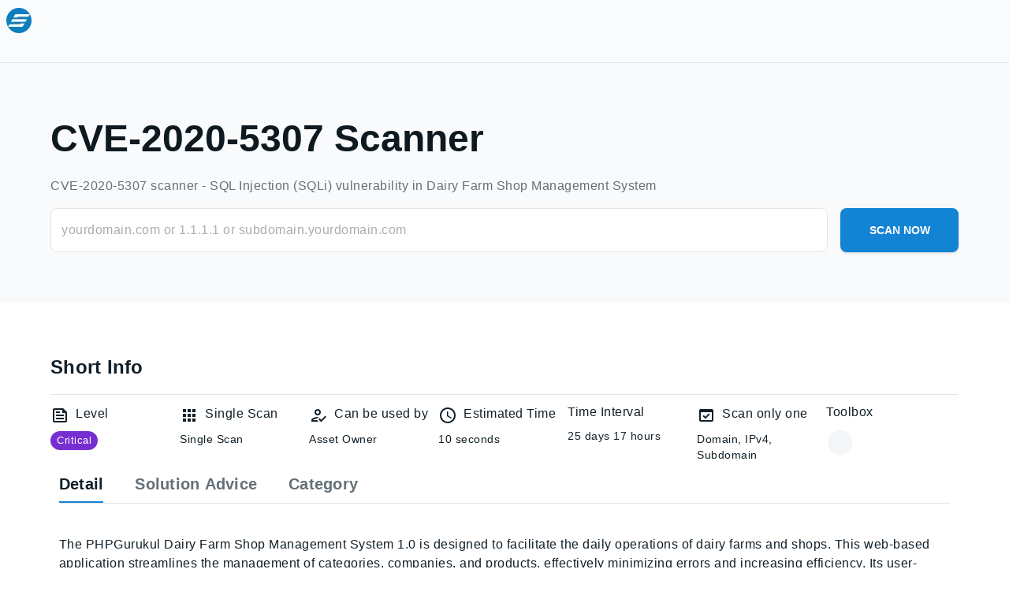

--- FILE ---
content_type: text/html; charset=utf-8
request_url: https://s4e.io/tools/dairy-farm-shop-management-system-sql-injection-cve-2020-5307
body_size: 19917
content:
<!DOCTYPE html><html lang="en"><head><meta charSet="utf-8"/><title itemProp="name">CVE-2020-5307 scanner - SQL Injection (SQLi) vulnerability in  Dairy Farm Shop Management System</title><meta name="viewport" content="width=device-width"/><meta name="title" content="CVE-2020-5307 scanner - SQL Injection (SQLi) vulnerability in  Dairy Farm Shop Management System"/><meta name="description" content="Detects &#x27;SQL Injection (SQLi)&#x27; vulnerability in  Dairy Farm Shop Management System affects v. 1.0."/><meta property="og:description" content="Detects &#x27;SQL Injection (SQLi)&#x27; vulnerability in  Dairy Farm Shop Management System affects v. 1.0."/><meta property="og:image" content="https://static.s4e.io/web/public/assets/s4e_seo_banner.png"/><meta property="og:image:width" content="1200"/><meta property="og:image:height" content="630"/><meta property="twitter:account_id" content="1251462913879150592"/><meta property="fb:page_id" content="102299324846091"/><meta name="twitter:card" content="summary_large_image"/><meta name="twitter:site" content="@secforeveryone"/><meta name="twitter:url" content="https://s4e.io/tools/dairy-farm-shop-management-system-sql-injection-cve-2020-5307"/><meta name="twitter:title" content="CVE-2020-5307 scanner - SQL Injection (SQLi) vulnerability in  Dairy Farm Shop Management System"/><meta name="twitter:description" content="Detects &#x27;SQL Injection (SQLi)&#x27; vulnerability in  Dairy Farm Shop Management System affects v. 1.0."/><meta name="twitter:image" content="https://static.s4e.io/web/public/assets/s4e_seo_banner.png"/><meta name="twitter:image:src" content="https://static.s4e.io/web/public/assets/s4e_seo_banner.png"/><meta name="twitter:creator" content="@secforeveryone"/><script type="application/ld+json">{"@context":"https://schema.org","@graph":[{"@type":"Organization","@id":"https://s4e.io/#organization","name":"S4E","url":"https://s4e.io","logo":{"@type":"ImageObject","url":"https://static.s4e.io/web/public/assets/s4e.webp"},"description":"S4E is an AI-powered cybersecurity platform providing continuous automated security scanning, threat exposure management, and actionable security insights.","sameAs":["https://www.linkedin.com/company/s4e-io","https://twitter.com/secforeveryone"]},{"@type":"WebSite","@id":"https://s4e.io/#website","url":"https://s4e.io","name":"S4E | AI-Powered Cybersecurity Platform","publisher":{"@id":"https://s4e.io/#organization"}},{"@type":"WebPage","@id":"https://s4e.io/tools/dairy-farm-shop-management-system-sql-injection-cve-2020-5307#webpage","url":"https://s4e.io/tools/dairy-farm-shop-management-system-sql-injection-cve-2020-5307","name":"CVE-2020-5307 scanner - SQL Injection (SQLi) vulnerability in  Dairy Farm Shop Management System","description":"Detects 'SQL Injection (SQLi)' vulnerability in  Dairy Farm Shop Management System affects v. 1.0.","isPartOf":{"@id":"https://s4e.io/#website"},"publisher":{"@id":"https://s4e.io/#organization"}}]}</script><link rel="preload" as="image" imageSrcSet="/_next/image?url=https%3A%2F%2Fstatic.s4e.io%2Fweb%2Fpublic%2Fassets%2Fs4e.webp&amp;w=640&amp;q=100 640w, /_next/image?url=https%3A%2F%2Fstatic.s4e.io%2Fweb%2Fpublic%2Fassets%2Fs4e.webp&amp;w=750&amp;q=100 750w, /_next/image?url=https%3A%2F%2Fstatic.s4e.io%2Fweb%2Fpublic%2Fassets%2Fs4e.webp&amp;w=828&amp;q=100 828w, /_next/image?url=https%3A%2F%2Fstatic.s4e.io%2Fweb%2Fpublic%2Fassets%2Fs4e.webp&amp;w=1080&amp;q=100 1080w, /_next/image?url=https%3A%2F%2Fstatic.s4e.io%2Fweb%2Fpublic%2Fassets%2Fs4e.webp&amp;w=1200&amp;q=100 1200w, /_next/image?url=https%3A%2F%2Fstatic.s4e.io%2Fweb%2Fpublic%2Fassets%2Fs4e.webp&amp;w=1920&amp;q=100 1920w, /_next/image?url=https%3A%2F%2Fstatic.s4e.io%2Fweb%2Fpublic%2Fassets%2Fs4e.webp&amp;w=2048&amp;q=100 2048w, /_next/image?url=https%3A%2F%2Fstatic.s4e.io%2Fweb%2Fpublic%2Fassets%2Fs4e.webp&amp;w=3840&amp;q=100 3840w" imageSizes="(max-width: 768px) 100vw" fetchPriority="high"/><meta name="next-head-count" content="21"/><meta charSet="utf-8"/><link rel="apple-touch-icon" sizes="128x128" href="/favicon/apple-touch-icon.png"/><link rel="icon" type="image/png" sizes="32x32" href="/favicon/favicon-32x32.png"/><link rel="icon" type="image/png" sizes="16x16" href="/favicon/favicon-16x16.png"/><meta name="emotion-insertion-point" content=""/><style data-emotion="css-global 0"></style><style data-emotion="css-global 16fs86g">html{-webkit-font-smoothing:antialiased;-moz-osx-font-smoothing:grayscale;box-sizing:border-box;-webkit-text-size-adjust:100%;}*,*::before,*::after{box-sizing:inherit;}strong,b{font-weight:700;}body{margin:0;color:#121F28;font-family:Inter,sans-serif;font-weight:400;font-size:1rem;line-height:1.5;background-color:#FFFFFF;}@media (max-width:600px){body{font-size:1rem;font-weight:400;line-height:1.375rem;letter-spacing:0.5px;}}@media (max-width:900px){body{font-size:1rem;font-weight:400;line-height:1.5rem;letter-spacing:0.5px;}}@media (max-width:1200px){body{font-size:1rem;font-weight:400;line-height:1.5rem;letter-spacing:0.5px;}}@media (min-width:1200px){body{font-size:1rem;font-weight:400;line-height:1.5rem;letter-spacing:0.5px;}}@media (min-width:1500px){body{font-size:1rem;font-weight:500;line-height:1.5rem;letter-spacing:0.5px;}}@media print{body{background-color:#FFFFFF;}}body::backdrop{background-color:#FFFFFF;}</style><style data-emotion="css-global lu6ekl">*{box-sizing:border-box;}html{margin:0;padding:0;width:100%;height:100%;-webkit-overflow-scrolling:touch;scroll-behavior:smooth;}body{margin:0;padding:0;width:100%;height:100%;}#__next{width:100%;height:100%;}input[type=number]{-moz-appearance:textfield;}input[type=number]::-webkit-outer-spin-button{margin:0;-webkit-appearance:none;}input[type=number]::-webkit-inner-spin-button{margin:0;-webkit-appearance:none;}img{display:block;max-width:100%;}ul{margin:0;padding:0;}.grecaptcha-badge{visibility:hidden;}</style><style data-emotion="css-global 1w0cgjv">#nprogress{pointer-events:none;}#nprogress .bar{top:0;left:0;height:2px;z-index:9999;width:100%;position:fixed;background-color:#1383D4;box-shadow:0 0 2px #1383D4;}#nprogress .peg{right:0;opacity:1;width:100px;height:100%;display:block;position:absolute;-webkit-transform:rotate(3deg) translate(0px, -4px);-moz-transform:rotate(3deg) translate(0px, -4px);-ms-transform:rotate(3deg) translate(0px, -4px);transform:rotate(3deg) translate(0px, -4px);box-shadow:0 0 10px #1383D4,0 0 5px #1383D4;}</style><style data-emotion="css-global 1prfaxn">@-webkit-keyframes mui-auto-fill{from{display:block;}}@keyframes mui-auto-fill{from{display:block;}}@-webkit-keyframes mui-auto-fill-cancel{from{display:block;}}@keyframes mui-auto-fill-cancel{from{display:block;}}</style><style data-emotion="css-global animation-wiooy9">@-webkit-keyframes animation-wiooy9{0%{-webkit-transform:translateX(-100%);-moz-transform:translateX(-100%);-ms-transform:translateX(-100%);transform:translateX(-100%);}50%{-webkit-transform:translateX(100%);-moz-transform:translateX(100%);-ms-transform:translateX(100%);transform:translateX(100%);}100%{-webkit-transform:translateX(100%);-moz-transform:translateX(100%);-ms-transform:translateX(100%);transform:translateX(100%);}}@keyframes animation-wiooy9{0%{-webkit-transform:translateX(-100%);-moz-transform:translateX(-100%);-ms-transform:translateX(-100%);transform:translateX(-100%);}50%{-webkit-transform:translateX(100%);-moz-transform:translateX(100%);-ms-transform:translateX(100%);transform:translateX(100%);}100%{-webkit-transform:translateX(100%);-moz-transform:translateX(100%);-ms-transform:translateX(100%);transform:translateX(100%);}}</style><style data-emotion="css 1g4yje1 1381izg o6jm07 3c8ovo om3rxv 1axf1v1 1qsxih2 tttkox otmike 1huu22r 3nzec5 1jdp3a5 1jcty1i 1acncmd wyzw9u igs3ac yjsfm1 np5vm1 7ximzj i4a9ml 1m9n62j bxtrch uj7fi5 1lhh15g 1gqqypp 1yr7v1c 1s2pefx 8v90jo 1jamvje tavflp 1w7ga2m xyegf4 1o4bdgj 1h9qsmk 1nvie7l te4opc oqr85h 1t0s2fz 7sga7m 165ihyb 3icwpx qaazaw 11k7bj7 1wabsmg 1m0x356 1lj2u01 qxi490 d7ui51 j93y3c 1tg421r 12ctedc 79elbk 1778xjc vaoyrp 1rqv7fi 178lnsv j7qwjs 1bf8w3e 29w4b0 v0ygxh kojrnm a69p61 9nto3q kmk1p6 4vu3hi xvmrmw 1tz8m30 1ha4th6 1yuk7gw yt03ro 4xjqrk fby7az y62xr2 ehoejh">.css-1g4yje1{display:-webkit-box;display:-webkit-flex;display:-ms-flexbox;display:flex;-webkit-flex-direction:column;-ms-flex-direction:column;flex-direction:column;height:100%;}.css-1381izg{display:-webkit-box;display:-webkit-flex;display:-ms-flexbox;display:flex;-webkit-flex-direction:column;-ms-flex-direction:column;flex-direction:column;background-color:#FAFBFC;border-bottom:1px solid rgba(14, 25, 32, 0.10);min-width:100%;height:80px;}.css-o6jm07{display:-webkit-box;display:-webkit-flex;display:-ms-flexbox;display:flex;-webkit-flex-direction:column;-ms-flex-direction:column;flex-direction:column;padding-left:8px;padding-right:8px;padding-top:10px!important;padding-bottom:10px!important;max-width:1292px;width:100%;margin-left:auto;margin-right:auto;}@media (max-width: 1050px){.css-o6jm07{min-width:100%;padding-left:24px;padding-right:24px;}}.css-3c8ovo{display:-webkit-box;display:-webkit-flex;display:-ms-flexbox;display:flex;-webkit-align-items:center;-webkit-box-align:center;-ms-flex-align:center;align-items:center;-webkit-box-pack:justify;-webkit-justify-content:space-between;justify-content:space-between;gap:48px;}@media (max-width: 1050px){.css-3c8ovo{gap:12px;}}.css-om3rxv{overflow:hidden;position:relative;vertical-align:bottom;display:inline-block;}.css-om3rxv>span{display:inline-block!important;width:auto!important;height:auto!important;position:static!important;}.css-om3rxv img{vertical-align:bottom;}.css-1axf1v1{display:-webkit-box;display:-webkit-flex;display:-ms-flexbox;display:flex;-webkit-flex-direction:column;-ms-flex-direction:column;flex-direction:column;padding-top:64px;padding-bottom:64px;background-color:#F9FAFB;}.css-1qsxih2{width:100%;margin-left:auto;box-sizing:border-box;margin-right:auto;display:block;padding-left:16px;padding-right:16px;}@media (min-width:600px){.css-1qsxih2{padding-left:24px;padding-right:24px;}}@media (min-width:1200px){.css-1qsxih2{max-width:1200px;}}.css-tttkox{margin:0;color:#0E1920;margin-bottom:16px;}@media (max-width:600px){.css-tttkox{font-size:2rem;font-weight:700;line-height:2.625rem;letter-spacing:0px;}}@media (max-width:900px){.css-tttkox{font-size:3rem;font-weight:700;line-height:3.75rem;letter-spacing:0px;}}@media (max-width:1200px){.css-tttkox{font-size:3rem;font-weight:700;line-height:4rem;letter-spacing:0px;}}@media (min-width:1200px){.css-tttkox{font-size:3rem;font-weight:700;line-height:4rem;letter-spacing:0px;}}@media (min-width:1500px){.css-tttkox{font-size:4rem;font-weight:700;line-height:5rem;letter-spacing:0px;}}.css-otmike{color:#657078;font-family:Inter,sans-serif;font-weight:400;font-size:1rem;line-height:1.75;}.css-otmike ul,.css-otmike ol{font-family:Inter,sans-serif;font-weight:400;font-size:1rem;line-height:1.5;padding-left:40px;}@media (max-width:600px){.css-otmike ul,.css-otmike ol{font-size:1rem;font-weight:400;line-height:1.375rem;letter-spacing:0.5px;}}@media (max-width:900px){.css-otmike ul,.css-otmike ol{font-size:1rem;font-weight:400;line-height:1.5rem;letter-spacing:0.5px;}}@media (max-width:1200px){.css-otmike ul,.css-otmike ol{font-size:1rem;font-weight:400;line-height:1.5rem;letter-spacing:0.5px;}}@media (min-width:1200px){.css-otmike ul,.css-otmike ol{font-size:1rem;font-weight:400;line-height:1.5rem;letter-spacing:0.5px;}}@media (min-width:1500px){.css-otmike ul,.css-otmike ol{font-size:1rem;font-weight:500;line-height:1.5rem;letter-spacing:0.5px;}}.css-otmike ul li,.css-otmike ol li{line-height:2;}.css-otmike blockquote{line-height:1.5;font-size:1.5em;margin:40px auto;position:relative;font-family:Georgia,serif;padding:24px 24px 24px 64px;border-radius:16px;background-color:#F4F6F8;color:#657078!important;}@media (min-width:900px){.css-otmike blockquote{width:80%;}}.css-otmike blockquote p,.css-otmike blockquote span{margin-bottom:0!important;font-size:inherit!important;font-family:Georgia,serif!important;color:#657078!important;}.css-otmike blockquote:before{left:16px;top:-8px;display:block;font-size:3em;content:"\201C";position:absolute;color:#A7ADB2;}.css-otmike pre,.css-otmike pre>code{font-size:16px;overflow-x:auto;white-space:pre;padding:16px;color:#FFFFFF;border-radius:8px;background-color:#0E1920;}.css-otmike code{font-size:14px;border-radius:4px;white-space:pre;padding:1.6px 4px;color:#805A00;background-color:#FFEEC2;}.css-otmike code.hljs{padding:0;background-color:transparent;}.css-otmike table{width:100%;border-collapse:collapse;border:1px solid rgba(0,0,0,0.1);}.css-otmike table th,.css-otmike table td{padding:8px;border:1px solid rgba(0,0,0,0.1);}.css-otmike table tbody tr:nth-of-type(odd){background-color:#F4F6F8;}.css-otmike input[type=checkbox]{position:relative;cursor:pointer;}.css-otmike input[type=checkbox]:before{content:"";top:-2px;left:-2px;width:17px;height:17px;border-radius:3px;position:absolute;background-color:#E9EBEC;}.css-otmike input[type=checkbox]:checked:before{background-color:#1383D4;}.css-otmike input[type=checkbox]:checked:after{content:"";top:1px;left:5px;width:4px;height:9px;position:absolute;-webkit-transform:rotate(45deg);-moz-transform:rotate(45deg);-ms-transform:rotate(45deg);transform:rotate(45deg);-ms-transform:rotate(45deg);-webkit-transform:rotate(45deg);border:solid #FFFFFF;border-width:0 2px 2px 0;}@media (min-width:1200px){.css-otmike{font-size:1.5rem;font-weight:500;line-height:2.25rem;letter-spacing:0.5px;}}@media (max-width:600px){.css-otmike{font-size:1.125rem;font-weight:500;line-height:1.6875rem;letter-spacing:0.5px;}}@media (max-width:900px){.css-otmike{font-size:1.125rem;font-weight:500;line-height:1.6875rem;letter-spacing:0.5px;}}@media (max-width:1200px){.css-otmike{font-size:1.5rem;font-weight:500;line-height:2.25rem;letter-spacing:0.5px;}}@media (min-width:1500px){.css-otmike{font-size:1.5rem;font-weight:500;line-height:2.25rem;letter-spacing:0.5px;}}.css-1huu22r{margin:0;font-family:Inter,sans-serif;font-weight:400;font-size:1rem;line-height:1.5;margin-bottom:16px;margin-bottom:16px;}@media (max-width:600px){.css-1huu22r{font-size:1rem;font-weight:400;line-height:1.375rem;letter-spacing:0.5px;}}@media (max-width:900px){.css-1huu22r{font-size:1rem;font-weight:400;line-height:1.5rem;letter-spacing:0.5px;}}@media (max-width:1200px){.css-1huu22r{font-size:1rem;font-weight:400;line-height:1.5rem;letter-spacing:0.5px;}}@media (min-width:1200px){.css-1huu22r{font-size:1rem;font-weight:400;line-height:1.5rem;letter-spacing:0.5px;}}@media (min-width:1500px){.css-1huu22r{font-size:1rem;font-weight:500;line-height:1.5rem;letter-spacing:0.5px;}}.css-3nzec5{display:-webkit-box;display:-webkit-flex;display:-ms-flexbox;display:flex;-webkit-flex-direction:column;-ms-flex-direction:column;flex-direction:column;-webkit-flex-direction:row;-ms-flex-direction:row;flex-direction:row;-webkit-box-flex-wrap:nowrap;-webkit-flex-wrap:nowrap;-ms-flex-wrap:nowrap;flex-wrap:nowrap;margin-top:16px;}.css-1jdp3a5{display:-webkit-inline-box;display:-webkit-inline-flex;display:-ms-inline-flexbox;display:inline-flex;-webkit-flex-direction:column;-ms-flex-direction:column;flex-direction:column;position:relative;min-width:0;padding:0;margin:0;border:0;vertical-align:top;width:100%;}.css-1jdp3a5 .MuiInputLabel-root.Mui-focused{color:#121F28;}.css-1jcty1i{color:#657078;font-family:Inter,sans-serif;font-weight:400;font-size:1rem;line-height:1.4375em;padding:0;position:relative;color:#A7ADB2;display:block;transform-origin:top left;white-space:nowrap;overflow:hidden;text-overflow:ellipsis;max-width:calc(100% - 24px);position:absolute;left:0;top:0;-webkit-transform:translate(14px, 16px) scale(1);-moz-transform:translate(14px, 16px) scale(1);-ms-transform:translate(14px, 16px) scale(1);transform:translate(14px, 16px) scale(1);-webkit-transition:color 200ms cubic-bezier(0.0, 0, 0.2, 1) 0ms,-webkit-transform 200ms cubic-bezier(0.0, 0, 0.2, 1) 0ms,max-width 200ms cubic-bezier(0.0, 0, 0.2, 1) 0ms;transition:color 200ms cubic-bezier(0.0, 0, 0.2, 1) 0ms,transform 200ms cubic-bezier(0.0, 0, 0.2, 1) 0ms,max-width 200ms cubic-bezier(0.0, 0, 0.2, 1) 0ms;z-index:1;pointer-events:none;}@media (max-width:600px){.css-1jcty1i{font-size:1rem;font-weight:400;line-height:1.375rem;letter-spacing:0.5px;}}@media (max-width:900px){.css-1jcty1i{font-size:1rem;font-weight:400;line-height:1.5rem;letter-spacing:0.5px;}}@media (max-width:1200px){.css-1jcty1i{font-size:1rem;font-weight:400;line-height:1.5rem;letter-spacing:0.5px;}}@media (min-width:1200px){.css-1jcty1i{font-size:1rem;font-weight:400;line-height:1.5rem;letter-spacing:0.5px;}}@media (min-width:1500px){.css-1jcty1i{font-size:1rem;font-weight:500;line-height:1.5rem;letter-spacing:0.5px;}}.css-1jcty1i.Mui-focused{color:#1383D4;}.css-1jcty1i.Mui-disabled{color:#A7ADB2;}.css-1jcty1i.Mui-error{color:#D13D2E;}.css-1acncmd{font-family:Inter,sans-serif;font-weight:400;font-size:1rem;line-height:1.4375em;color:#121F28;box-sizing:border-box;position:relative;cursor:text;display:-webkit-inline-box;display:-webkit-inline-flex;display:-ms-inline-flexbox;display:inline-flex;-webkit-align-items:center;-webkit-box-align:center;-ms-flex-align:center;align-items:center;width:100%;position:relative;border-radius:8px;background-color:white;}@media (max-width:600px){.css-1acncmd{font-size:1rem;font-weight:400;line-height:1.375rem;letter-spacing:0.5px;}}@media (max-width:900px){.css-1acncmd{font-size:1rem;font-weight:400;line-height:1.5rem;letter-spacing:0.5px;}}@media (max-width:1200px){.css-1acncmd{font-size:1rem;font-weight:400;line-height:1.5rem;letter-spacing:0.5px;}}@media (min-width:1200px){.css-1acncmd{font-size:1rem;font-weight:400;line-height:1.5rem;letter-spacing:0.5px;}}@media (min-width:1500px){.css-1acncmd{font-size:1rem;font-weight:500;line-height:1.5rem;letter-spacing:0.5px;}}.css-1acncmd.Mui-disabled{color:#A7ADB2;cursor:default;}.css-1acncmd.Mui-disabled svg{color:#A7ADB2;}.css-1acncmd:hover .MuiOutlinedInput-notchedOutline{border-color:#121F28;}@media (hover: none){.css-1acncmd:hover .MuiOutlinedInput-notchedOutline{border-color:rgba(0, 0, 0, 0.23);}}.css-1acncmd.Mui-focused .MuiOutlinedInput-notchedOutline{border-color:#1383D4;border-width:2px;}.css-1acncmd.Mui-error .MuiOutlinedInput-notchedOutline{border-color:#D13D2E;}.css-1acncmd.Mui-disabled .MuiOutlinedInput-notchedOutline{border-color:rgba(167, 173, 178, 0.8);}.css-1acncmd .MuiOutlinedInput-notchedOutline{border-color:rgba(167, 173, 178, 0.32);}.css-1acncmd.Mui-focused .MuiOutlinedInput-notchedOutline{border-width:1px;border-color:#121F28;}.css-1acncmd.Mui-disabled .MuiOutlinedInput-notchedOutline{border-color:rgba(167, 173, 178, 0.24);}.css-wyzw9u{font:inherit;letter-spacing:inherit;color:currentColor;padding:4px 0 5px;border:0;box-sizing:content-box;background:none;height:1.4375em;margin:0;-webkit-tap-highlight-color:transparent;display:block;min-width:0;width:100%;-webkit-animation-name:mui-auto-fill-cancel;animation-name:mui-auto-fill-cancel;-webkit-animation-duration:10ms;animation-duration:10ms;padding:16.5px 14px;}.css-wyzw9u::-webkit-input-placeholder{color:currentColor;opacity:0.42;-webkit-transition:opacity 200ms cubic-bezier(0.4, 0, 0.2, 1) 0ms;transition:opacity 200ms cubic-bezier(0.4, 0, 0.2, 1) 0ms;}.css-wyzw9u::-moz-placeholder{color:currentColor;opacity:0.42;-webkit-transition:opacity 200ms cubic-bezier(0.4, 0, 0.2, 1) 0ms;transition:opacity 200ms cubic-bezier(0.4, 0, 0.2, 1) 0ms;}.css-wyzw9u:-ms-input-placeholder{color:currentColor;opacity:0.42;-webkit-transition:opacity 200ms cubic-bezier(0.4, 0, 0.2, 1) 0ms;transition:opacity 200ms cubic-bezier(0.4, 0, 0.2, 1) 0ms;}.css-wyzw9u::-ms-input-placeholder{color:currentColor;opacity:0.42;-webkit-transition:opacity 200ms cubic-bezier(0.4, 0, 0.2, 1) 0ms;transition:opacity 200ms cubic-bezier(0.4, 0, 0.2, 1) 0ms;}.css-wyzw9u:focus{outline:0;}.css-wyzw9u:invalid{box-shadow:none;}.css-wyzw9u::-webkit-search-decoration{-webkit-appearance:none;}label[data-shrink=false]+.MuiInputBase-formControl .css-wyzw9u::-webkit-input-placeholder{opacity:0!important;}label[data-shrink=false]+.MuiInputBase-formControl .css-wyzw9u::-moz-placeholder{opacity:0!important;}label[data-shrink=false]+.MuiInputBase-formControl .css-wyzw9u:-ms-input-placeholder{opacity:0!important;}label[data-shrink=false]+.MuiInputBase-formControl .css-wyzw9u::-ms-input-placeholder{opacity:0!important;}label[data-shrink=false]+.MuiInputBase-formControl .css-wyzw9u:focus::-webkit-input-placeholder{opacity:0.42;}label[data-shrink=false]+.MuiInputBase-formControl .css-wyzw9u:focus::-moz-placeholder{opacity:0.42;}label[data-shrink=false]+.MuiInputBase-formControl .css-wyzw9u:focus:-ms-input-placeholder{opacity:0.42;}label[data-shrink=false]+.MuiInputBase-formControl .css-wyzw9u:focus::-ms-input-placeholder{opacity:0.42;}.css-wyzw9u.Mui-disabled{opacity:1;-webkit-text-fill-color:#A7ADB2;}.css-wyzw9u:-webkit-autofill{-webkit-animation-duration:5000s;animation-duration:5000s;-webkit-animation-name:mui-auto-fill;animation-name:mui-auto-fill;}.css-wyzw9u::-webkit-input-placeholder{opacity:1;color:#A7ADB2;}.css-wyzw9u::-moz-placeholder{opacity:1;color:#A7ADB2;}.css-wyzw9u:-ms-input-placeholder{opacity:1;color:#A7ADB2;}.css-wyzw9u::placeholder{opacity:1;color:#A7ADB2;}.css-wyzw9u:-webkit-autofill{border-radius:inherit;}.css-igs3ac{text-align:left;position:absolute;bottom:0;right:0;top:-5px;left:0;margin:0;padding:0 8px;pointer-events:none;border-radius:inherit;border-style:solid;border-width:1px;overflow:hidden;min-width:0%;border-color:rgba(0, 0, 0, 0.23);}.css-yjsfm1{float:unset;width:auto;overflow:hidden;display:block;padding:0;height:11px;font-size:0.75em;visibility:hidden;max-width:0.01px;-webkit-transition:max-width 50ms cubic-bezier(0.0, 0, 0.2, 1) 0ms;transition:max-width 50ms cubic-bezier(0.0, 0, 0.2, 1) 0ms;white-space:nowrap;}.css-yjsfm1>span{padding-left:5px;padding-right:5px;display:inline-block;opacity:0;visibility:visible;}.css-np5vm1{display:-webkit-inline-box;display:-webkit-inline-flex;display:-ms-inline-flexbox;display:inline-flex;-webkit-align-items:center;-webkit-box-align:center;-ms-flex-align:center;align-items:center;-webkit-box-pack:center;-ms-flex-pack:center;-webkit-justify-content:center;justify-content:center;position:relative;box-sizing:border-box;-webkit-tap-highlight-color:transparent;background-color:transparent;outline:0;border:0;margin:0;border-radius:0;padding:0;cursor:pointer;-webkit-user-select:none;-moz-user-select:none;-ms-user-select:none;user-select:none;vertical-align:middle;-moz-appearance:none;-webkit-appearance:none;-webkit-text-decoration:none;text-decoration:none;color:inherit;font-weight:700;line-height:1.7142857142857142;font-size:0.875rem;text-transform:capitalize;font-family:Inter,sans-serif;min-width:64px;padding:6px 16px;border-radius:8px;-webkit-transition:background-color 250ms cubic-bezier(0.4, 0, 0.2, 1) 0ms,box-shadow 250ms cubic-bezier(0.4, 0, 0.2, 1) 0ms,border-color 250ms cubic-bezier(0.4, 0, 0.2, 1) 0ms,color 250ms cubic-bezier(0.4, 0, 0.2, 1) 0ms;transition:background-color 250ms cubic-bezier(0.4, 0, 0.2, 1) 0ms,box-shadow 250ms cubic-bezier(0.4, 0, 0.2, 1) 0ms,border-color 250ms cubic-bezier(0.4, 0, 0.2, 1) 0ms,color 250ms cubic-bezier(0.4, 0, 0.2, 1) 0ms;color:#fff;background-color:#1383D4;box-shadow:0px 3px 1px -2px rgba(167, 173, 178, 0.2),0px 2px 2px 0px rgba(167, 173, 178, 0.14),0px 1px 5px 0px rgba(167, 173, 178, 0.12);background-color:#1383D4;min-width:150px;margin-left:16px;}.css-np5vm1::-moz-focus-inner{border-style:none;}.css-np5vm1.Mui-disabled{pointer-events:none;cursor:default;}@media print{.css-np5vm1{-webkit-print-color-adjust:exact;color-adjust:exact;}}.css-np5vm1:hover{-webkit-text-decoration:none;text-decoration:none;background-color:#0F69AA;box-shadow:0px 2px 4px -1px rgba(167, 173, 178, 0.2),0px 4px 5px 0px rgba(167, 173, 178, 0.14),0px 1px 10px 0px rgba(167, 173, 178, 0.12);}@media (hover: none){.css-np5vm1:hover{background-color:#1383D4;}}.css-np5vm1:active{box-shadow:0px 5px 5px -3px rgba(167, 173, 178, 0.2),0px 8px 10px 1px rgba(167, 173, 178, 0.14),0px 3px 14px 2px rgba(167, 173, 178, 0.12);}.css-np5vm1.Mui-focusVisible{box-shadow:0px 3px 5px -1px rgba(167, 173, 178, 0.2),0px 6px 10px 0px rgba(167, 173, 178, 0.14),0px 1px 18px 0px rgba(167, 173, 178, 0.12);}.css-np5vm1.Mui-disabled{color:rgba(167, 173, 178, 0.8);box-shadow:none;background-color:rgba(167, 173, 178, 0.24);}.css-np5vm1:hover{box-shadow:0 8px 16px 0 rgba(19, 131, 212, 0.24);}.css-np5vm1:hover{background-color:#0F69AA;}.css-7ximzj{width:100%;margin-left:auto;box-sizing:border-box;margin-right:auto;display:block;padding-left:16px;padding-right:16px;margin-top:64px;}@media (min-width:600px){.css-7ximzj{padding-left:24px;padding-right:24px;}}@media (min-width:1200px){.css-7ximzj{max-width:1200px;}}.css-i4a9ml{--Grid-columns:12;--Grid-columnSpacing:0px;--Grid-rowSpacing:0px;-webkit-flex-direction:row;-ms-flex-direction:row;flex-direction:row;min-width:0;box-sizing:border-box;display:-webkit-box;display:-webkit-flex;display:-ms-flexbox;display:flex;-webkit-box-flex-wrap:wrap;-webkit-flex-wrap:wrap;-ms-flex-wrap:wrap;flex-wrap:wrap;margin:calc(var(--Grid-rowSpacing) / -2) calc(var(--Grid-columnSpacing) / -2);gap:48px;}.css-1m9n62j{--Grid-columns:12;--Grid-columnSpacing:0px;--Grid-rowSpacing:0px;-webkit-flex-direction:row;-ms-flex-direction:row;flex-direction:row;min-width:0;box-sizing:border-box;display:-webkit-box;display:-webkit-flex;display:-ms-flexbox;display:flex;-webkit-box-flex-wrap:wrap;-webkit-flex-wrap:wrap;-ms-flex-wrap:wrap;flex-wrap:wrap;margin:calc(var(--Grid-rowSpacing) / -2) calc(var(--Grid-columnSpacing) / -2);}@media (min-width:900px){.css-1m9n62j{-webkit-box-flex:0;-webkit-flex-grow:0;-ms-flex-positive:0;flex-grow:0;-webkit-flex-basis:auto;-ms-flex-preferred-size:auto;flex-basis:auto;width:calc(100% * 12 / var(--Grid-columns));}}.css-bxtrch{-webkit-box-flex:0;-webkit-flex-grow:0;-ms-flex-positive:0;flex-grow:0;-webkit-flex-basis:auto;-ms-flex-preferred-size:auto;flex-basis:auto;width:calc(100% * 12 / var(--Grid-columns));min-width:0;box-sizing:border-box;padding:calc(var(--Grid-rowSpacing) / 2) calc(var(--Grid-columnSpacing) / 2);}@media (min-width:900px){.css-bxtrch{-webkit-box-flex:0;-webkit-flex-grow:0;-ms-flex-positive:0;flex-grow:0;-webkit-flex-basis:auto;-ms-flex-preferred-size:auto;flex-basis:auto;width:calc(100% * 12 / var(--Grid-columns));}}.css-uj7fi5{margin:0;font-family:Inter,sans-serif;font-weight:400;font-size:2.125rem;line-height:1.235;margin-bottom:8px;}@media (max-width:600px){.css-uj7fi5{font-size:1.25rem;font-weight:500;line-height:2rem;letter-spacing:0.25px;}}@media (max-width:900px){.css-uj7fi5{font-size:1.75rem;font-weight:500;line-height:2.625rem;letter-spacing:0.25px;}}@media (max-width:1200px){.css-uj7fi5{font-size:1.5rem;font-weight:700;line-height:2.25rem;letter-spacing:0.25px;}}@media (min-width:1200px){.css-uj7fi5{font-size:1.5rem;font-weight:700;line-height:2.25rem;letter-spacing:0.25px;}}@media (min-width:1500px){.css-uj7fi5{font-size:2rem;font-weight:700;line-height:3rem;letter-spacing:0.25px;}}.css-1lhh15g{margin:0;-webkit-flex-shrink:0;-ms-flex-negative:0;flex-shrink:0;border-width:0;border-style:solid;border-color:rgba(0,0,0,0.1);border-bottom-width:thin;margin-top:16px;}.css-1gqqypp{-webkit-box-flex:0;-webkit-flex-grow:0;-ms-flex-positive:0;flex-grow:0;-webkit-flex-basis:auto;-ms-flex-preferred-size:auto;flex-basis:auto;width:calc(100% * 12 / var(--Grid-columns));min-width:0;box-sizing:border-box;padding:calc(var(--Grid-rowSpacing) / 2) calc(var(--Grid-columnSpacing) / 2);max-width:164px;margin-top:10px;}@media (min-width:900px){.css-1gqqypp{-webkit-box-flex:0;-webkit-flex-grow:0;-ms-flex-positive:0;flex-grow:0;-webkit-flex-basis:auto;-ms-flex-preferred-size:auto;flex-basis:auto;width:calc(100% * 6 / var(--Grid-columns));}}@media (max-width: 600px){.css-1gqqypp{max-width:50%;}}.css-1yr7v1c{margin:0;font-family:Inter,sans-serif;font-weight:400;font-size:1rem;line-height:1.5;display:-webkit-box;display:-webkit-flex;display:-ms-flexbox;display:flex;-webkit-align-items:center;-webkit-box-align:center;-ms-flex-align:center;align-items:center;margin-bottom:8px;max-width:-webkit-fit-content;max-width:-moz-fit-content;max-width:fit-content;}@media (max-width:600px){.css-1yr7v1c{font-size:1rem;font-weight:400;line-height:1.375rem;letter-spacing:0.5px;}}@media (max-width:900px){.css-1yr7v1c{font-size:1rem;font-weight:400;line-height:1.5rem;letter-spacing:0.5px;}}@media (max-width:1200px){.css-1yr7v1c{font-size:1rem;font-weight:400;line-height:1.5rem;letter-spacing:0.5px;}}@media (min-width:1200px){.css-1yr7v1c{font-size:1rem;font-weight:400;line-height:1.5rem;letter-spacing:0.5px;}}@media (min-width:1500px){.css-1yr7v1c{font-size:1rem;font-weight:500;line-height:1.5rem;letter-spacing:0.5px;}}.css-1s2pefx{-webkit-user-select:none;-moz-user-select:none;-ms-user-select:none;user-select:none;width:1em;height:1em;display:inline-block;fill:currentColor;-webkit-flex-shrink:0;-ms-flex-negative:0;flex-shrink:0;-webkit-transition:fill 200ms cubic-bezier(0.4, 0, 0.2, 1) 0ms;transition:fill 200ms cubic-bezier(0.4, 0, 0.2, 1) 0ms;font-size:1.5rem;margin-right:8px;margin-top:4px;}.css-8v90jo{display:-webkit-box;display:-webkit-flex;display:-ms-flexbox;display:flex;-webkit-flex-direction:row;-ms-flex-direction:row;flex-direction:row;-webkit-align-items:center;-webkit-box-align:center;-ms-flex-align:center;align-items:center;gap:8px;}.css-1jamvje{max-width:100%;font-family:Inter,sans-serif;font-size:0.8125rem;display:-webkit-inline-box;display:-webkit-inline-flex;display:-ms-inline-flexbox;display:inline-flex;-webkit-align-items:center;-webkit-box-align:center;-ms-flex-align:center;align-items:center;-webkit-box-pack:center;-ms-flex-pack:center;-webkit-justify-content:center;justify-content:center;height:24px;color:#121F28;background-color:rgba(167, 173, 178, 0.16);border-radius:16px;white-space:nowrap;-webkit-transition:background-color 300ms cubic-bezier(0.4, 0, 0.2, 1) 0ms,box-shadow 300ms cubic-bezier(0.4, 0, 0.2, 1) 0ms;transition:background-color 300ms cubic-bezier(0.4, 0, 0.2, 1) 0ms,box-shadow 300ms cubic-bezier(0.4, 0, 0.2, 1) 0ms;cursor:default;outline:0;-webkit-text-decoration:none;text-decoration:none;border:0;padding:0;vertical-align:middle;box-sizing:border-box;background-color:#772ED1;color:#fff;}.css-1jamvje.Mui-disabled{opacity:0.38;pointer-events:none;}.css-1jamvje .MuiChip-avatar{margin-left:5px;margin-right:-6px;width:24px;height:24px;color:#394751;font-size:0.75rem;}.css-1jamvje .MuiChip-avatarColorPrimary{color:#fff;background-color:#0F69AA;}.css-1jamvje .MuiChip-avatarColorSecondary{color:#fff;background-color:#C1674D;}.css-1jamvje .MuiChip-avatarSmall{margin-left:4px;margin-right:-4px;width:18px;height:18px;font-size:0.625rem;}.css-1jamvje .MuiChip-icon{margin-left:4px;margin-right:-4px;font-size:18px;color:#394751;}.css-1jamvje .MuiChip-deleteIcon{-webkit-tap-highlight-color:transparent;color:rgba(18, 31, 40, 0.26);font-size:16px;cursor:pointer;margin:0 5px 0 -6px;margin-right:4px;margin-left:-4px;}.css-1jamvje .MuiChip-deleteIcon:hover{color:rgba(18, 31, 40, 0.4);}.css-1jamvje .MuiChip-avatar{color:#657078;background-color:rgba(167, 173, 178, 0.48);}.css-1jamvje.css-1jamvje:hover{background-color:rgba(119, 46, 209, 0.5);}.css-1jamvje.css-1jamvje:focus{background-color:rgba(119, 46, 209, 0.5);}.css-tavflp{overflow:hidden;text-overflow:ellipsis;padding-left:8px;padding-right:8px;white-space:nowrap;}.css-1w7ga2m{margin:0;font-family:Inter,sans-serif;font-weight:400;font-size:0.875rem;line-height:1.43;font-weight:600;max-width:-webkit-fit-content;max-width:-moz-fit-content;max-width:fit-content;}@media (max-width:600px){.css-1w7ga2m{font-size:0.875rem;font-weight:400;line-height:1.25rem;letter-spacing:0.5px;}}@media (max-width:900px){.css-1w7ga2m{font-size:0.875rem;font-weight:400;line-height:1.25rem;letter-spacing:0.5px;}}@media (max-width:1200px){.css-1w7ga2m{font-size:0.875rem;font-weight:400;line-height:1.25rem;letter-spacing:0.5px;}}@media (min-width:1200px){.css-1w7ga2m{font-size:0.875rem;font-weight:400;line-height:1.25rem;letter-spacing:0.5px;}}@media (min-width:1500px){.css-1w7ga2m{font-size:0.875rem;font-weight:400;line-height:1.25rem;letter-spacing:0.5px;}}.css-xyegf4{margin:0;font-family:Inter,sans-serif;font-weight:400;font-size:0.875rem;line-height:1.43;font-weight:600;max-width:-webkit-fit-content;max-width:-moz-fit-content;max-width:fit-content;cursor:pointer;}@media (max-width:600px){.css-xyegf4{font-size:0.875rem;font-weight:400;line-height:1.25rem;letter-spacing:0.5px;}}@media (max-width:900px){.css-xyegf4{font-size:0.875rem;font-weight:400;line-height:1.25rem;letter-spacing:0.5px;}}@media (max-width:1200px){.css-xyegf4{font-size:0.875rem;font-weight:400;line-height:1.25rem;letter-spacing:0.5px;}}@media (min-width:1200px){.css-xyegf4{font-size:0.875rem;font-weight:400;line-height:1.25rem;letter-spacing:0.5px;}}@media (min-width:1500px){.css-xyegf4{font-size:0.875rem;font-weight:400;line-height:1.25rem;letter-spacing:0.5px;}}.css-1o4bdgj{display:block;background-color:rgba(18, 31, 40, 0.11);height:auto;margin-top:0;margin-bottom:0;transform-origin:0 55%;-webkit-transform:scale(1, 0.60);-moz-transform:scale(1, 0.60);-ms-transform:scale(1, 0.60);transform:scale(1, 0.60);border-radius:8px/13.3px;position:relative;overflow:hidden;-webkit-mask-image:-webkit-radial-gradient(white, black);background-color:#F4F6F8;border-radius:100%;border:solid 3px;border-color:#FFFFFF;margin-top:-12px;}.css-1o4bdgj:empty:before{content:"\00a0";}.css-1o4bdgj::after{-webkit-animation:animation-wiooy9 1.6s linear 0.5s infinite;animation:animation-wiooy9 1.6s linear 0.5s infinite;background:linear-gradient(
          90deg,
          transparent,
          rgba(167, 173, 178, 0.08),
          transparent
        );content:'';position:absolute;-webkit-transform:translateX(-100%);-moz-transform:translateX(-100%);-ms-transform:translateX(-100%);transform:translateX(-100%);bottom:0;left:0;right:0;top:0;}.css-1h9qsmk{width:100%;font-family:Inter,sans-serif;font-weight:400;font-size:1rem;line-height:1.5;margin-left:10.8px;margin-right:10.8px;}@media (min-width:1200px){.css-1h9qsmk{font-size:1rem;font-weight:400;line-height:1.5rem;letter-spacing:0.5px;}}@media (max-width:600px){.css-1h9qsmk{font-size:1rem;font-weight:400;line-height:1.375rem;letter-spacing:0.5px;}}@media (max-width:900px){.css-1h9qsmk{font-size:1rem;font-weight:400;line-height:1.5rem;letter-spacing:0.5px;}}@media (max-width:1200px){.css-1h9qsmk{font-size:1rem;font-weight:400;line-height:1.5rem;letter-spacing:0.5px;}}@media (min-width:1500px){.css-1h9qsmk{font-size:1rem;font-weight:500;line-height:1.5rem;letter-spacing:0.5px;}}.css-1nvie7l{border-bottom:1px solid;border-color:rgba(0,0,0,0.1);}.css-te4opc{overflow:hidden;min-height:48px;-webkit-overflow-scrolling:touch;display:-webkit-box;display:-webkit-flex;display:-ms-flexbox;display:flex;}.css-te4opc .MuiTabs-scrollButtons{width:48px;border-radius:50%;}.css-oqr85h{overflow-x:auto;overflow-y:hidden;scrollbar-width:none;}.css-oqr85h::-webkit-scrollbar{display:none;}.css-1t0s2fz{position:relative;display:inline-block;-webkit-flex:1 1 auto;-ms-flex:1 1 auto;flex:1 1 auto;white-space:nowrap;scrollbar-width:none;overflow-x:auto;overflow-y:hidden;}.css-1t0s2fz::-webkit-scrollbar{display:none;}.css-7sga7m{display:-webkit-box;display:-webkit-flex;display:-ms-flexbox;display:flex;}.css-165ihyb{display:-webkit-inline-box;display:-webkit-inline-flex;display:-ms-inline-flexbox;display:inline-flex;-webkit-align-items:center;-webkit-box-align:center;-ms-flex-align:center;align-items:center;-webkit-box-pack:center;-ms-flex-pack:center;-webkit-justify-content:center;justify-content:center;position:relative;box-sizing:border-box;-webkit-tap-highlight-color:transparent;background-color:transparent;outline:0;border:0;margin:0;border-radius:0;padding:0;cursor:pointer;-webkit-user-select:none;-moz-user-select:none;-ms-user-select:none;user-select:none;vertical-align:middle;-moz-appearance:none;-webkit-appearance:none;-webkit-text-decoration:none;text-decoration:none;color:inherit;font-weight:700;line-height:1.25;font-size:0.875rem;text-transform:capitalize;font-family:Inter,sans-serif;max-width:360px;min-width:90px;position:relative;min-height:48px;-webkit-flex-shrink:0;-ms-flex-negative:0;flex-shrink:0;padding:12px 16px;overflow:hidden;white-space:normal;text-align:center;-webkit-flex-direction:row;-ms-flex-direction:row;flex-direction:row;color:inherit;opacity:0.6;padding:0;opacity:1;min-width:48px;font-weight:600;min-height:48px;}.css-165ihyb::-moz-focus-inner{border-style:none;}.css-165ihyb.Mui-disabled{pointer-events:none;cursor:default;}@media print{.css-165ihyb{-webkit-print-color-adjust:exact;color-adjust:exact;}}.css-165ihyb.Mui-selected{opacity:1;}.css-165ihyb.Mui-disabled{opacity:0.38;}.css-165ihyb:not(:last-of-type){margin-right:24px;}@media (min-width:600px){.css-165ihyb:not(:last-of-type){margin-right:40px;}}.css-165ihyb:not(.Mui-selected){color:#657078;}.css-3icwpx{margin:0;font-family:Inter,sans-serif;font-weight:400;font-size:1.5rem;line-height:1.334;}@media (max-width:600px){.css-3icwpx{font-size:1.125rem;font-weight:500;line-height:1.6875rem;letter-spacing:0.25px;}}@media (max-width:900px){.css-3icwpx{font-size:1.5rem;font-weight:500;line-height:2.25rem;letter-spacing:0.25px;}}@media (max-width:1200px){.css-3icwpx{font-size:1.25rem;font-weight:700;line-height:1.75rem;letter-spacing:0.25px;}}@media (min-width:1200px){.css-3icwpx{font-size:1.25rem;font-weight:700;line-height:1.75rem;letter-spacing:0.25px;}}@media (min-width:1500px){.css-3icwpx{font-size:1.5rem;font-weight:700;line-height:2.25rem;letter-spacing:0.25px;}}.css-qaazaw{position:absolute;height:2px;bottom:0;width:100%;-webkit-transition:all 300ms cubic-bezier(0.4, 0, 0.2, 1) 0ms;transition:all 300ms cubic-bezier(0.4, 0, 0.2, 1) 0ms;background-color:#1383D4;}.css-11k7bj7{padding:24px;padding-left:0px;padding-right:0px;content-visibility:auto;contain-intrinsic-size:500px;}.css-1wabsmg{max-width:1176px;padding-top:100px;padding-bottom:100px;-webkit-align-self:stretch;-ms-flex-item-align:stretch;align-self:stretch;margin-left:auto;margin-right:auto;width:100%;padding-left:24px;padding-right:24px;}@media (max-width: 1280px){.css-1wabsmg{padding-top:60px;padding-bottom:60px;padding-left:76px;padding-right:76px;}}@media (max-width: 960px){.css-1wabsmg{padding-left:0!important;padding-right:0!important;padding-top:20px!important;padding-bottom:80px;}}.css-1m0x356{display:-webkit-box;display:-webkit-flex;display:-ms-flexbox;display:flex;-webkit-flex-direction:column;-ms-flex-direction:column;flex-direction:column;-webkit-align-items:center;-webkit-box-align:center;-ms-flex-align:center;align-items:center;background-color:#024A72;border-radius:24px;padding-top:30px;padding-bottom:30px;padding-left:80px;padding-right:80px;gap:40px;display:-webkit-box;display:-webkit-flex;display:-ms-flexbox;display:flex;max-width:1152px;min-height:380px;}@media (min-width:0px){.css-1m0x356{-webkit-flex-direction:column-reverse;-ms-flex-direction:column-reverse;flex-direction:column-reverse;}.css-1m0x356>:not(style)+:not(style){margin:0;margin-bottom:64px;}}@media (min-width:900px){.css-1m0x356{-webkit-flex-direction:row-reverse;-ms-flex-direction:row-reverse;flex-direction:row-reverse;}.css-1m0x356>:not(style)+:not(style){margin:0;margin-right:64px;}}@media (max-width: 1200px){.css-1m0x356{-webkit-flex-direction:column-reverse;-ms-flex-direction:column-reverse;flex-direction:column-reverse;min-height:-webkit-fit-content;min-height:-moz-fit-content;min-height:fit-content;padding-top:40px;}}@media (max-width:899.95px){.css-1m0x356{border-radius:0;}}@media (max-width:599.95px){.css-1m0x356{padding-left:15px;padding-right:15px;min-height:-webkit-fit-content;min-height:-moz-fit-content;min-height:fit-content;padding-top:80px;padding-bottom:80px;}}.css-1lj2u01{display:-webkit-box;display:-webkit-flex;display:-ms-flexbox;display:flex;-webkit-flex-direction:column;-ms-flex-direction:column;flex-direction:column;max-width:640px;gap:40px;}@media (min-width:0px){.css-1lj2u01{text-align:center;}}@media (min-width:900px){.css-1lj2u01{text-align:left;}}@media (max-width:1199.95px){.css-1lj2u01{padding-bottom:25px;}}.css-qxi490{color:#FFFFFF;font-family:Inter,sans-serif;font-weight:400;font-size:3rem;line-height:1.167;}@media (min-width:1200px){.css-qxi490{font-size:2rem;font-weight:700;line-height:3rem;letter-spacing:0.25px;}}@media (max-width:600px){.css-qxi490{font-size:1.5rem;font-weight:600;line-height:2.25rem;letter-spacing:0.25px;}}@media (max-width:900px){.css-qxi490{font-size:2rem;font-weight:600;line-height:2.8125rem;letter-spacing:0.25px;}}@media (max-width:1200px){.css-qxi490{font-size:2rem;font-weight:700;line-height:3rem;letter-spacing:0.25px;}}@media (min-width:1500px){.css-qxi490{font-size:2.5rem;font-weight:700;line-height:3.5rem;letter-spacing:0px;}}.css-d7ui51{display:-webkit-box;display:-webkit-flex;display:-ms-flexbox;display:flex;-webkit-flex-direction:column;-ms-flex-direction:column;flex-direction:column;}@media (min-width:0px){.css-d7ui51{-webkit-flex-direction:column;-ms-flex-direction:column;flex-direction:column;}.css-d7ui51>:not(style)+:not(style){margin:0;margin-top:16px;}}@media (min-width:900px){.css-d7ui51{-webkit-flex-direction:row;-ms-flex-direction:row;flex-direction:row;}.css-d7ui51>:not(style)+:not(style){margin:0;margin-left:16px;}}@media (min-width:0px){.css-d7ui51{-webkit-box-pack:center;-ms-flex-pack:center;-webkit-justify-content:center;justify-content:center;}}@media (min-width:900px){.css-d7ui51{-webkit-box-pack:start;-ms-flex-pack:start;-webkit-justify-content:flex-start;justify-content:flex-start;}}.css-j93y3c{display:-webkit-inline-box;display:-webkit-inline-flex;display:-ms-inline-flexbox;display:inline-flex;-webkit-align-items:center;-webkit-box-align:center;-ms-flex-align:center;align-items:center;-webkit-box-pack:center;-ms-flex-pack:center;-webkit-justify-content:center;justify-content:center;position:relative;box-sizing:border-box;-webkit-tap-highlight-color:transparent;background-color:transparent;outline:0;border:0;margin:0;border-radius:0;padding:0;cursor:pointer;-webkit-user-select:none;-moz-user-select:none;-ms-user-select:none;user-select:none;vertical-align:middle;-moz-appearance:none;-webkit-appearance:none;-webkit-text-decoration:none;text-decoration:none;color:inherit;font-weight:700;line-height:1.7142857142857142;font-size:0.875rem;text-transform:capitalize;font-family:Inter,sans-serif;min-width:64px;padding:6px 16px;border-radius:8px;-webkit-transition:background-color 250ms cubic-bezier(0.4, 0, 0.2, 1) 0ms,box-shadow 250ms cubic-bezier(0.4, 0, 0.2, 1) 0ms,border-color 250ms cubic-bezier(0.4, 0, 0.2, 1) 0ms,color 250ms cubic-bezier(0.4, 0, 0.2, 1) 0ms;transition:background-color 250ms cubic-bezier(0.4, 0, 0.2, 1) 0ms,box-shadow 250ms cubic-bezier(0.4, 0, 0.2, 1) 0ms,border-color 250ms cubic-bezier(0.4, 0, 0.2, 1) 0ms,color 250ms cubic-bezier(0.4, 0, 0.2, 1) 0ms;color:#fff;background-color:#1383D4;box-shadow:0px 3px 1px -2px rgba(167, 173, 178, 0.2),0px 2px 2px 0px rgba(167, 173, 178, 0.14),0px 1px 5px 0px rgba(167, 173, 178, 0.12);background-color:#1383D4;color:#024A72;border-color:white;background-color:white;display:-webkit-box;display:-webkit-flex;display:-ms-flexbox;display:flex;-webkit-flex-direction:row;-ms-flex-direction:row;flex-direction:row;-webkit-align-items:center;-webkit-box-align:center;-ms-flex-align:center;align-items:center;gap:8px;padding-top:16px;padding-bottom:16px;padding-left:24px;padding-right:24px;border-radius:12px;text-wrap:nowrap;}.css-j93y3c::-moz-focus-inner{border-style:none;}.css-j93y3c.Mui-disabled{pointer-events:none;cursor:default;}@media print{.css-j93y3c{-webkit-print-color-adjust:exact;color-adjust:exact;}}.css-j93y3c:hover{-webkit-text-decoration:none;text-decoration:none;background-color:#0F69AA;box-shadow:0px 2px 4px -1px rgba(167, 173, 178, 0.2),0px 4px 5px 0px rgba(167, 173, 178, 0.14),0px 1px 10px 0px rgba(167, 173, 178, 0.12);}@media (hover: none){.css-j93y3c:hover{background-color:#1383D4;}}.css-j93y3c:active{box-shadow:0px 5px 5px -3px rgba(167, 173, 178, 0.2),0px 8px 10px 1px rgba(167, 173, 178, 0.14),0px 3px 14px 2px rgba(167, 173, 178, 0.12);}.css-j93y3c.Mui-focusVisible{box-shadow:0px 3px 5px -1px rgba(167, 173, 178, 0.2),0px 6px 10px 0px rgba(167, 173, 178, 0.14),0px 1px 18px 0px rgba(167, 173, 178, 0.12);}.css-j93y3c.Mui-disabled{color:rgba(167, 173, 178, 0.8);box-shadow:none;background-color:rgba(167, 173, 178, 0.24);}.css-j93y3c:hover{box-shadow:0 8px 16px 0 rgba(19, 131, 212, 0.24);}.css-j93y3c:hover{background-color:#0F69AA;}.css-j93y3c:hover{background-color:white;border-color:white;color:#024A72;-webkit-text-decoration:none;text-decoration:none;opacity:0.8;-webkit-transition:all 0.3s ease;transition:all 0.3s ease;}@media (max-width:599.95px){.css-j93y3c{height:40px;}}.css-1tg421r{margin:0;font-family:Inter,sans-serif;font-weight:400;font-size:1rem;line-height:1.5;font-weight:bold!important;}@media (max-width:600px){.css-1tg421r{font-size:1rem;font-weight:400;line-height:1.375rem;letter-spacing:0.5px;}}@media (max-width:900px){.css-1tg421r{font-size:1rem;font-weight:400;line-height:1.5rem;letter-spacing:0.5px;}}@media (max-width:1200px){.css-1tg421r{font-size:1rem;font-weight:400;line-height:1.5rem;letter-spacing:0.5px;}}@media (min-width:1200px){.css-1tg421r{font-size:1rem;font-weight:400;line-height:1.5rem;letter-spacing:0.5px;}}@media (min-width:1500px){.css-1tg421r{font-size:1rem;font-weight:500;line-height:1.5rem;letter-spacing:0.5px;}}.css-12ctedc{display:-webkit-inline-box;display:-webkit-inline-flex;display:-ms-inline-flexbox;display:inline-flex;-webkit-align-items:center;-webkit-box-align:center;-ms-flex-align:center;align-items:center;-webkit-box-pack:center;-ms-flex-pack:center;-webkit-justify-content:center;justify-content:center;position:relative;box-sizing:border-box;-webkit-tap-highlight-color:transparent;background-color:transparent;outline:0;border:0;margin:0;border-radius:0;padding:0;cursor:pointer;-webkit-user-select:none;-moz-user-select:none;-ms-user-select:none;user-select:none;vertical-align:middle;-moz-appearance:none;-webkit-appearance:none;-webkit-text-decoration:none;text-decoration:none;color:inherit;font-weight:700;line-height:1.7142857142857142;font-size:0.875rem;text-transform:capitalize;font-family:Inter,sans-serif;min-width:64px;padding:5px 15px;border-radius:8px;-webkit-transition:background-color 250ms cubic-bezier(0.4, 0, 0.2, 1) 0ms,box-shadow 250ms cubic-bezier(0.4, 0, 0.2, 1) 0ms,border-color 250ms cubic-bezier(0.4, 0, 0.2, 1) 0ms,color 250ms cubic-bezier(0.4, 0, 0.2, 1) 0ms;transition:background-color 250ms cubic-bezier(0.4, 0, 0.2, 1) 0ms,box-shadow 250ms cubic-bezier(0.4, 0, 0.2, 1) 0ms,border-color 250ms cubic-bezier(0.4, 0, 0.2, 1) 0ms,color 250ms cubic-bezier(0.4, 0, 0.2, 1) 0ms;border:1px solid rgba(19, 131, 212, 0.5);color:#1383D4;color:white;border-color:white;background-color:transparent;display:-webkit-box;display:-webkit-flex;display:-ms-flexbox;display:flex;-webkit-flex-direction:row;-ms-flex-direction:row;flex-direction:row;-webkit-align-items:center;-webkit-box-align:center;-ms-flex-align:center;align-items:center;gap:8px;padding-top:16px;padding-bottom:16px;padding-left:24px;padding-right:24px;border-radius:12px;text-wrap:nowrap;}.css-12ctedc::-moz-focus-inner{border-style:none;}.css-12ctedc.Mui-disabled{pointer-events:none;cursor:default;}@media print{.css-12ctedc{-webkit-print-color-adjust:exact;color-adjust:exact;}}.css-12ctedc:hover{-webkit-text-decoration:none;text-decoration:none;background-color:rgba(19, 131, 212, 0.08);border:1px solid #1383D4;}@media (hover: none){.css-12ctedc:hover{background-color:transparent;}}.css-12ctedc.Mui-disabled{color:rgba(167, 173, 178, 0.8);border:1px solid rgba(167, 173, 178, 0.24);}.css-12ctedc:hover{background-color:transparent;border-color:white;color:white;-webkit-text-decoration:none;text-decoration:none;opacity:0.8;-webkit-transition:all 0.3s ease;transition:all 0.3s ease;}@media (max-width:599.95px){.css-12ctedc{height:40px;}}.css-79elbk{position:relative;}.css-1778xjc{display:-webkit-box;display:-webkit-flex;display:-ms-flexbox;display:flex;-webkit-flex-direction:column;-ms-flex-direction:column;flex-direction:column;-webkit-user-select:none;-moz-user-select:none;-ms-user-select:none;user-select:none;}.css-vaoyrp{background-color:#FCFCFD;width:100%;margin-left:auto;margin-right:auto;}.css-1rqv7fi{max-width:1176px;margin:auto;padding-top:50px;padding-bottom:24px;padding-left:0px;padding-right:0px;-webkit-align-self:stretch;-ms-flex-item-align:stretch;align-self:stretch;}@media (max-width: 1280px){.css-1rqv7fi{max-width:100%;padding-top:60px;padding-bottom:60px;padding-left:76px;padding-right:76px;}}@media (max-width: 960px){.css-1rqv7fi{padding-top:40px;padding-bottom:0px;padding-left:15px;padding-right:15px;}}.css-178lnsv{display:-webkit-box;display:-webkit-flex;display:-ms-flexbox;display:flex;-webkit-flex-direction:column;-ms-flex-direction:column;flex-direction:column;gap:56px;}.css-j7qwjs{display:-webkit-box;display:-webkit-flex;display:-ms-flexbox;display:flex;-webkit-flex-direction:column;-ms-flex-direction:column;flex-direction:column;}.css-1bf8w3e{display:-webkit-box;display:-webkit-flex;display:-ms-flexbox;display:flex;-webkit-flex-direction:row;-ms-flex-direction:row;flex-direction:row;-webkit-box-flex-wrap:wrap;-webkit-flex-wrap:wrap;-ms-flex-wrap:wrap;flex-wrap:wrap;gap:20px;-webkit-box-pack:justify;-webkit-justify-content:space-between;justify-content:space-between;-webkit-align-items:center;-webkit-box-align:center;-ms-flex-align:center;align-items:center;padding-top:27px;padding-bottom:27px;}@media (max-width:899.95px){.css-1bf8w3e{-webkit-flex-direction:column;-ms-flex-direction:column;flex-direction:column;-webkit-align-items:center;-webkit-box-align:center;-ms-flex-align:center;align-items:center;}}.css-29w4b0{margin:0;color:#1383D4;-webkit-text-decoration:none;text-decoration:none;display:block;margin-right:0px;text-transform:none;}.css-29w4b0:hover{-webkit-text-decoration:underline;text-decoration:underline;}.css-v0ygxh{display:-webkit-inline-box;display:-webkit-inline-flex;display:-ms-inline-flexbox;display:inline-flex;-webkit-flex-direction:column;-ms-flex-direction:column;flex-direction:column;-webkit-box-pack:center;-ms-flex-pack:center;-webkit-justify-content:center;justify-content:center;padding-top:0px;width:110px;}@media (min-width:0px){.css-v0ygxh{margin-left:auto;margin-right:auto;}}@media (min-width:900px){.css-v0ygxh{margin-left:inherit;margin-right:inherit;}}.css-kojrnm{margin:0;font-family:Inter,sans-serif;font-weight:400;font-size:0.75rem;line-height:1.66;color:#121F28;margin-top:4px;font-size:10px!important;}@media (max-width:600px){.css-kojrnm{font-size:0.75rem;font-weight:500;line-height:1.125rem;letter-spacing:0.5px;}}@media (max-width:900px){.css-kojrnm{font-size:0.75rem;font-weight:500;line-height:1.125rem;letter-spacing:0.5px;}}@media (max-width:1200px){.css-kojrnm{font-size:0.75rem;font-weight:500;line-height:1.125rem;letter-spacing:0.5px;}}@media (min-width:1200px){.css-kojrnm{font-size:0.75rem;font-weight:500;line-height:1.125rem;letter-spacing:0.5px;}}@media (min-width:1500px){.css-kojrnm{font-size:0.75rem;font-weight:500;line-height:1.125rem;letter-spacing:0.5px;}}.css-a69p61{display:-webkit-box;display:-webkit-flex;display:-ms-flexbox;display:flex;-webkit-flex-direction:row;-ms-flex-direction:row;flex-direction:row;-webkit-align-items:center;-webkit-box-align:center;-ms-flex-align:center;align-items:center;gap:16px;height:64px;padding:10px;border-radius:83px;border:1px solid;border-color:#E9EBEC;cursor:text;}.css-9nto3q{font-family:Inter,sans-serif;font-weight:400;font-size:1rem;line-height:1.4375em;color:#121F28;box-sizing:border-box;position:relative;cursor:text;display:-webkit-inline-box;display:-webkit-inline-flex;display:-ms-inline-flexbox;display:inline-flex;-webkit-align-items:center;-webkit-box-align:center;-ms-flex-align:center;align-items:center;position:relative;height:20px;margin-left:10px;margin-right:10px;min-width:250px;}@media (max-width:600px){.css-9nto3q{font-size:1rem;font-weight:400;line-height:1.375rem;letter-spacing:0.5px;}}@media (max-width:900px){.css-9nto3q{font-size:1rem;font-weight:400;line-height:1.5rem;letter-spacing:0.5px;}}@media (max-width:1200px){.css-9nto3q{font-size:1rem;font-weight:400;line-height:1.5rem;letter-spacing:0.5px;}}@media (min-width:1200px){.css-9nto3q{font-size:1rem;font-weight:400;line-height:1.5rem;letter-spacing:0.5px;}}@media (min-width:1500px){.css-9nto3q{font-size:1rem;font-weight:500;line-height:1.5rem;letter-spacing:0.5px;}}.css-9nto3q.Mui-disabled{color:#A7ADB2;cursor:default;}.css-9nto3q.Mui-disabled svg{color:#A7ADB2;}.css-9nto3q .MuiInputBase-input{height:20px;font-size:14px;}@media (max-width:599.95px){.css-9nto3q{min-width:150px;}}.css-kmk1p6{font:inherit;letter-spacing:inherit;color:currentColor;padding:4px 0 5px;border:0;box-sizing:content-box;background:none;height:1.4375em;margin:0;-webkit-tap-highlight-color:transparent;display:block;min-width:0;width:100%;-webkit-animation-name:mui-auto-fill-cancel;animation-name:mui-auto-fill-cancel;-webkit-animation-duration:10ms;animation-duration:10ms;}.css-kmk1p6::-webkit-input-placeholder{color:currentColor;opacity:0.42;-webkit-transition:opacity 200ms cubic-bezier(0.4, 0, 0.2, 1) 0ms;transition:opacity 200ms cubic-bezier(0.4, 0, 0.2, 1) 0ms;}.css-kmk1p6::-moz-placeholder{color:currentColor;opacity:0.42;-webkit-transition:opacity 200ms cubic-bezier(0.4, 0, 0.2, 1) 0ms;transition:opacity 200ms cubic-bezier(0.4, 0, 0.2, 1) 0ms;}.css-kmk1p6:-ms-input-placeholder{color:currentColor;opacity:0.42;-webkit-transition:opacity 200ms cubic-bezier(0.4, 0, 0.2, 1) 0ms;transition:opacity 200ms cubic-bezier(0.4, 0, 0.2, 1) 0ms;}.css-kmk1p6::-ms-input-placeholder{color:currentColor;opacity:0.42;-webkit-transition:opacity 200ms cubic-bezier(0.4, 0, 0.2, 1) 0ms;transition:opacity 200ms cubic-bezier(0.4, 0, 0.2, 1) 0ms;}.css-kmk1p6:focus{outline:0;}.css-kmk1p6:invalid{box-shadow:none;}.css-kmk1p6::-webkit-search-decoration{-webkit-appearance:none;}label[data-shrink=false]+.MuiInputBase-formControl .css-kmk1p6::-webkit-input-placeholder{opacity:0!important;}label[data-shrink=false]+.MuiInputBase-formControl .css-kmk1p6::-moz-placeholder{opacity:0!important;}label[data-shrink=false]+.MuiInputBase-formControl .css-kmk1p6:-ms-input-placeholder{opacity:0!important;}label[data-shrink=false]+.MuiInputBase-formControl .css-kmk1p6::-ms-input-placeholder{opacity:0!important;}label[data-shrink=false]+.MuiInputBase-formControl .css-kmk1p6:focus::-webkit-input-placeholder{opacity:0.42;}label[data-shrink=false]+.MuiInputBase-formControl .css-kmk1p6:focus::-moz-placeholder{opacity:0.42;}label[data-shrink=false]+.MuiInputBase-formControl .css-kmk1p6:focus:-ms-input-placeholder{opacity:0.42;}label[data-shrink=false]+.MuiInputBase-formControl .css-kmk1p6:focus::-ms-input-placeholder{opacity:0.42;}.css-kmk1p6.Mui-disabled{opacity:1;-webkit-text-fill-color:#A7ADB2;}.css-kmk1p6:-webkit-autofill{-webkit-animation-duration:5000s;animation-duration:5000s;-webkit-animation-name:mui-auto-fill;animation-name:mui-auto-fill;}.css-kmk1p6::-webkit-input-placeholder{opacity:1;color:#A7ADB2;}.css-kmk1p6::-moz-placeholder{opacity:1;color:#A7ADB2;}.css-kmk1p6:-ms-input-placeholder{opacity:1;color:#A7ADB2;}.css-kmk1p6::placeholder{opacity:1;color:#A7ADB2;}.css-4vu3hi{display:-webkit-inline-box;display:-webkit-inline-flex;display:-ms-inline-flexbox;display:inline-flex;-webkit-align-items:center;-webkit-box-align:center;-ms-flex-align:center;align-items:center;-webkit-box-pack:center;-ms-flex-pack:center;-webkit-justify-content:center;justify-content:center;position:relative;box-sizing:border-box;-webkit-tap-highlight-color:transparent;background-color:transparent;outline:0;border:0;margin:0;border-radius:0;padding:0;cursor:pointer;-webkit-user-select:none;-moz-user-select:none;-ms-user-select:none;user-select:none;vertical-align:middle;-moz-appearance:none;-webkit-appearance:none;-webkit-text-decoration:none;text-decoration:none;color:inherit;font-weight:700;line-height:1.7142857142857142;font-size:0.875rem;text-transform:capitalize;font-family:Inter,sans-serif;min-width:64px;padding:6px 16px;border-radius:8px;-webkit-transition:background-color 250ms cubic-bezier(0.4, 0, 0.2, 1) 0ms,box-shadow 250ms cubic-bezier(0.4, 0, 0.2, 1) 0ms,border-color 250ms cubic-bezier(0.4, 0, 0.2, 1) 0ms,color 250ms cubic-bezier(0.4, 0, 0.2, 1) 0ms;transition:background-color 250ms cubic-bezier(0.4, 0, 0.2, 1) 0ms,box-shadow 250ms cubic-bezier(0.4, 0, 0.2, 1) 0ms,border-color 250ms cubic-bezier(0.4, 0, 0.2, 1) 0ms,color 250ms cubic-bezier(0.4, 0, 0.2, 1) 0ms;color:#fff;background-color:#1383D4;box-shadow:0px 3px 1px -2px rgba(167, 173, 178, 0.2),0px 2px 2px 0px rgba(167, 173, 178, 0.14),0px 1px 5px 0px rgba(167, 173, 178, 0.12);background-color:#1383D4;background-color:#000000;color:#FFFFFF;-webkit-transition:all 0.3s ease;transition:all 0.3s ease;height:44px;border-radius:35px;text-wrap:nowrap;}.css-4vu3hi::-moz-focus-inner{border-style:none;}.css-4vu3hi.Mui-disabled{pointer-events:none;cursor:default;}@media print{.css-4vu3hi{-webkit-print-color-adjust:exact;color-adjust:exact;}}.css-4vu3hi:hover{-webkit-text-decoration:none;text-decoration:none;background-color:#0F69AA;box-shadow:0px 2px 4px -1px rgba(167, 173, 178, 0.2),0px 4px 5px 0px rgba(167, 173, 178, 0.14),0px 1px 10px 0px rgba(167, 173, 178, 0.12);}@media (hover: none){.css-4vu3hi:hover{background-color:#1383D4;}}.css-4vu3hi:active{box-shadow:0px 5px 5px -3px rgba(167, 173, 178, 0.2),0px 8px 10px 1px rgba(167, 173, 178, 0.14),0px 3px 14px 2px rgba(167, 173, 178, 0.12);}.css-4vu3hi.Mui-focusVisible{box-shadow:0px 3px 5px -1px rgba(167, 173, 178, 0.2),0px 6px 10px 0px rgba(167, 173, 178, 0.14),0px 1px 18px 0px rgba(167, 173, 178, 0.12);}.css-4vu3hi.Mui-disabled{color:rgba(167, 173, 178, 0.8);box-shadow:none;background-color:rgba(167, 173, 178, 0.24);}.css-4vu3hi:hover{box-shadow:0 8px 16px 0 rgba(19, 131, 212, 0.24);}.css-4vu3hi:hover{background-color:#0F69AA;}.css-4vu3hi:hover{background-color:#000000;opacity:0.9;box-shadow:none;}.css-xvmrmw{margin:0;-webkit-flex-shrink:0;-ms-flex-negative:0;flex-shrink:0;border-width:0;border-style:solid;border-color:rgba(0,0,0,0.1);border-bottom-width:thin;}.css-1tz8m30{box-sizing:border-box;display:-webkit-box;display:-webkit-flex;display:-ms-flexbox;display:flex;-webkit-box-flex-wrap:wrap;-webkit-flex-wrap:wrap;-ms-flex-wrap:wrap;flex-wrap:wrap;width:100%;-webkit-flex-direction:row;-ms-flex-direction:row;flex-direction:row;margin-top:-32px;width:calc(100% + 32px);margin-left:-32px;}.css-1tz8m30>.MuiGrid-item{padding-top:32px;}.css-1tz8m30>.MuiGrid-item{padding-left:32px;}.css-1ha4th6{box-sizing:border-box;margin:0;-webkit-flex-direction:row;-ms-flex-direction:row;flex-direction:row;-webkit-flex-basis:100%;-ms-flex-preferred-size:100%;flex-basis:100%;-webkit-box-flex:0;-webkit-flex-grow:0;-ms-flex-positive:0;flex-grow:0;max-width:100%;}@media (min-width:600px){.css-1ha4th6{-webkit-flex-basis:100%;-ms-flex-preferred-size:100%;flex-basis:100%;-webkit-box-flex:0;-webkit-flex-grow:0;-ms-flex-positive:0;flex-grow:0;max-width:100%;}}@media (min-width:900px){.css-1ha4th6{-webkit-flex-basis:25%;-ms-flex-preferred-size:25%;flex-basis:25%;-webkit-box-flex:0;-webkit-flex-grow:0;-ms-flex-positive:0;flex-grow:0;max-width:25%;}}@media (min-width:1200px){.css-1ha4th6{-webkit-flex-basis:25%;-ms-flex-preferred-size:25%;flex-basis:25%;-webkit-box-flex:0;-webkit-flex-grow:0;-ms-flex-positive:0;flex-grow:0;max-width:25%;}}@media (min-width:1536px){.css-1ha4th6{-webkit-flex-basis:25%;-ms-flex-preferred-size:25%;flex-basis:25%;-webkit-box-flex:0;-webkit-flex-grow:0;-ms-flex-positive:0;flex-grow:0;max-width:25%;}}.css-1yuk7gw{display:-webkit-box;display:-webkit-flex;display:-ms-flexbox;display:flex;-webkit-flex-direction:column;-ms-flex-direction:column;flex-direction:column;}.css-1yuk7gw>:not(style)+:not(style){margin:0;margin-top:12px;}.css-yt03ro{margin:0;font-family:Inter,sans-serif;font-weight:400;font-size:0.875rem;line-height:1.43;text-transform:uppercase;color:#121F28;padding:10px;font-weight:600!important;}@media (max-width:600px){.css-yt03ro{font-size:0.875rem;font-weight:400;line-height:1.25rem;letter-spacing:0.5px;}}@media (max-width:900px){.css-yt03ro{font-size:0.875rem;font-weight:400;line-height:1.25rem;letter-spacing:0.5px;}}@media (max-width:1200px){.css-yt03ro{font-size:0.875rem;font-weight:400;line-height:1.25rem;letter-spacing:0.5px;}}@media (min-width:1200px){.css-yt03ro{font-size:0.875rem;font-weight:400;line-height:1.25rem;letter-spacing:0.5px;}}@media (min-width:1500px){.css-yt03ro{font-size:0.875rem;font-weight:400;line-height:1.25rem;letter-spacing:0.5px;}}.css-4xjqrk{margin:0;font-family:Inter,sans-serif;font-weight:400;font-size:0.875rem;line-height:1.43;color:#657078;-webkit-text-decoration:none;text-decoration:none;color:#657078;padding-top:8px;padding-bottom:8px;padding-left:10px;padding-right:10px;}@media (max-width:600px){.css-4xjqrk{font-size:0.875rem;font-weight:400;line-height:1.25rem;letter-spacing:0.5px;}}@media (max-width:900px){.css-4xjqrk{font-size:0.875rem;font-weight:400;line-height:1.25rem;letter-spacing:0.5px;}}@media (max-width:1200px){.css-4xjqrk{font-size:0.875rem;font-weight:400;line-height:1.25rem;letter-spacing:0.5px;}}@media (min-width:1200px){.css-4xjqrk{font-size:0.875rem;font-weight:400;line-height:1.25rem;letter-spacing:0.5px;}}@media (min-width:1500px){.css-4xjqrk{font-size:0.875rem;font-weight:400;line-height:1.25rem;letter-spacing:0.5px;}}.css-4xjqrk:hover{-webkit-text-decoration:underline;text-decoration:underline;}.css-fby7az{display:-webkit-box;display:-webkit-flex;display:-ms-flexbox;display:flex;-webkit-flex-direction:column;-ms-flex-direction:column;flex-direction:column;-webkit-flex-direction:row;-ms-flex-direction:row;flex-direction:row;-webkit-box-pack:justify;-webkit-justify-content:space-between;justify-content:space-between;-webkit-align-items:center;-webkit-box-align:center;-ms-flex-align:center;align-items:center;-webkit-box-flex-wrap:wrap;-webkit-flex-wrap:wrap;-ms-flex-wrap:wrap;flex-wrap:wrap;padding-top:24px;padding-bottom:24px;}.css-y62xr2{display:-webkit-box;display:-webkit-flex;display:-ms-flexbox;display:flex;-webkit-flex-direction:row;-ms-flex-direction:row;flex-direction:row;}.css-y62xr2>:not(style)+:not(style){margin:0;margin-left:8px;}@media (min-width:0px){.css-y62xr2{-webkit-box-pack:center;-ms-flex-pack:center;-webkit-justify-content:center;justify-content:center;}}@media (min-width:900px){.css-y62xr2{-webkit-box-pack:start;-ms-flex-pack:start;-webkit-justify-content:flex-start;justify-content:flex-start;}}.css-ehoejh{display:-webkit-box;display:-webkit-flex;display:-ms-flexbox;display:flex;-webkit-flex-direction:row;-ms-flex-direction:row;flex-direction:row;-webkit-align-items:center;-webkit-box-align:center;-ms-flex-align:center;align-items:center;gap:20px;}</style><meta name="author" content="S4E"/><link data-next-font="" rel="preconnect" href="/" crossorigin="anonymous"/><link rel="preload" href="/_next/static/css/14176cb98c62c5a3.css" as="style"/><link rel="stylesheet" href="/_next/static/css/14176cb98c62c5a3.css" data-n-g=""/><link rel="preload" href="/_next/static/css/7ffcc02a3c67389b.css" as="style"/><link rel="stylesheet" href="/_next/static/css/7ffcc02a3c67389b.css" data-n-p=""/><noscript data-n-css=""></noscript><script defer="" nomodule="" src="/_next/static/chunks/polyfills-c67a75d1b6f99dc8.js"></script><script src="/_next/static/chunks/webpack-1c56c2be31449065.js" defer=""></script><script src="/_next/static/chunks/framework-fee8a7e75612eda8.js" defer=""></script><script src="/_next/static/chunks/main-21fcad030925fbf4.js" defer=""></script><script src="/_next/static/chunks/pages/_app-26ce79d984575b8a.js" defer=""></script><script src="/_next/static/chunks/5802-d5d5a0cfcc466ebd.js" defer=""></script><script src="/_next/static/chunks/8422-0f29d7920e628694.js" defer=""></script><script src="/_next/static/chunks/3502-4823121e2dde1c38.js" defer=""></script><script src="/_next/static/chunks/1954-93d1fe610f1826e1.js" defer=""></script><script src="/_next/static/chunks/2028-709f6da2bde701f1.js" defer=""></script><script src="/_next/static/chunks/437-473335241cac426d.js" defer=""></script><script src="/_next/static/chunks/967-13c864afb07567bc.js" defer=""></script><script src="/_next/static/chunks/9460-2987b06520e77d8d.js" defer=""></script><script src="/_next/static/chunks/5944-eaa2788f9b87d0be.js" defer=""></script><script src="/_next/static/chunks/4386-30e11e622f879807.js" defer=""></script><script src="/_next/static/chunks/7918-404d3f3965af3803.js" defer=""></script><script src="/_next/static/chunks/8284-eb03fd897d6c0fa7.js" defer=""></script><script src="/_next/static/chunks/3934-005e866460cbab71.js" defer=""></script><script src="/_next/static/chunks/1903-80d2d5a6c880977b.js" defer=""></script><script src="/_next/static/chunks/5532-24ce5a8d6070609f.js" defer=""></script><script src="/_next/static/chunks/9238-43b35111dfad9995.js" defer=""></script><script src="/_next/static/chunks/368-d4e63f764eb40d44.js" defer=""></script><script src="/_next/static/chunks/6764-e0f679e4385c4c33.js" defer=""></script><script src="/_next/static/chunks/4373-e005ef9cce8d5bf9.js" defer=""></script><script src="/_next/static/chunks/5543-cbf1695f054e62c5.js" defer=""></script><script src="/_next/static/chunks/569-a5238c1d8510d91c.js" defer=""></script><script src="/_next/static/chunks/7139-e15c792988307226.js" defer=""></script><script src="/_next/static/chunks/8081-28706f79cf43fd7c.js" defer=""></script><script src="/_next/static/chunks/pages/tools/%5Bslug%5D-ed0f92debc4aa358.js" defer=""></script><script src="/_next/static/LJ6eD90sXOmaAPb48iidu/_buildManifest.js" defer=""></script><script src="/_next/static/LJ6eD90sXOmaAPb48iidu/_ssgManifest.js" defer=""></script></head><body><div id="__next"><div style="height:100%"> <div data-rht-toaster="" style="position:fixed;z-index:9999;top:16px;left:16px;right:16px;bottom:16px;pointer-events:none"></div><main class="MuiBox-root css-0" itemscope="" itemType="https://schema.org/WebPage"><div class="MuiBox-root css-1g4yje1" itemProp="mainContentOfPage"><div class="css-1381izg"><section class="css-o6jm07"><header class="MuiBox-root css-3c8ovo"><span class="component-image MuiBox-root css-om3rxv"><img alt="S4E Mobile Logo" loading="lazy" width="32" height="32" decoding="async" data-nimg="1" style="color:transparent;object-fit:cover;max-width:100%;height:auto" sizes="(max-width: 768px) 100vw" srcSet="/_next/image?url=%2Ffavicon%2Ffavicon-32x32.png&amp;w=640&amp;q=100 640w, /_next/image?url=%2Ffavicon%2Ffavicon-32x32.png&amp;w=750&amp;q=100 750w, /_next/image?url=%2Ffavicon%2Ffavicon-32x32.png&amp;w=828&amp;q=100 828w, /_next/image?url=%2Ffavicon%2Ffavicon-32x32.png&amp;w=1080&amp;q=100 1080w, /_next/image?url=%2Ffavicon%2Ffavicon-32x32.png&amp;w=1200&amp;q=100 1200w, /_next/image?url=%2Ffavicon%2Ffavicon-32x32.png&amp;w=1920&amp;q=100 1920w, /_next/image?url=%2Ffavicon%2Ffavicon-32x32.png&amp;w=2048&amp;q=100 2048w, /_next/image?url=%2Ffavicon%2Ffavicon-32x32.png&amp;w=3840&amp;q=100 3840w" src="/_next/image?url=%2Ffavicon%2Ffavicon-32x32.png&amp;w=3840&amp;q=100"/></span></header></section></div><main class="MuiBox-root css-0" itemProp="pageContent"><div class="css-1axf1v1"><div class="MuiContainer-root MuiContainer-maxWidthLg css-1qsxih2"><h1 class="MuiTypography-root MuiTypography-h1_large css-tttkox">CVE-2020-5307 Scanner</h1><div class="css-otmike"><p class="MuiTypography-root MuiTypography-body1 MuiTypography-paragraph css-1huu22r" node="[object Object]">CVE-2020-5307 scanner - SQL Injection (SQLi) vulnerability in  Dairy Farm Shop Management System</p></div><form class="css-3nzec5"><div class="MuiFormControl-root MuiFormControl-fullWidth MuiTextField-root css-1jdp3a5"><label class="MuiFormLabel-root MuiInputLabel-root MuiInputLabel-formControl MuiInputLabel-animated MuiInputLabel-outlined MuiFormLabel-colorPrimary MuiInputLabel-root MuiInputLabel-formControl MuiInputLabel-animated MuiInputLabel-outlined css-1jcty1i" data-shrink="false" for=":R1n9eenr9m:" id=":R1n9eenr9m:-label">yourdomain.com or 1.1.1.1 or subdomain.yourdomain.com</label><div class="MuiInputBase-root MuiOutlinedInput-root MuiInputBase-colorPrimary MuiInputBase-fullWidth MuiInputBase-formControl css-1acncmd"><input aria-invalid="false" id=":R1n9eenr9m:" type="text" class="MuiInputBase-input MuiOutlinedInput-input css-wyzw9u" value=""/><fieldset aria-hidden="true" class="MuiOutlinedInput-notchedOutline css-igs3ac"><legend class="css-yjsfm1"><span>yourdomain.com or 1.1.1.1 or subdomain.yourdomain.com</span></legend></fieldset></div></div><button class="MuiButtonBase-root MuiButton-root MuiButton-contained MuiButton-containedPrimary MuiButton-sizeMedium MuiButton-containedSizeMedium MuiButton-root MuiButton-contained MuiButton-containedPrimary MuiButton-sizeMedium MuiButton-containedSizeMedium css-np5vm1" tabindex="0" type="button">SCAN NOW</button></form></div></div><div class="MuiContainer-root MuiContainer-maxWidthLg css-7ximzj"><div class="MuiGrid-root MuiGrid-container MuiGrid-direction-xs-row css-i4a9ml"><div class="MuiGrid-root MuiGrid-container MuiGrid-direction-xs-row MuiGrid-grid-md-12 css-1m9n62j"><div class="MuiGrid-root MuiGrid-direction-xs-row MuiGrid-grid-xs-12 MuiGrid-grid-md-12 css-bxtrch"><h4 class="MuiTypography-root MuiTypography-h4 css-uj7fi5">Short Info</h4><hr class="MuiDivider-root MuiDivider-fullWidth css-1lhh15g"/></div><div class="MuiGrid-root MuiGrid-direction-xs-row MuiGrid-grid-xs-12 MuiGrid-grid-md-6 css-1gqqypp"><p class="MuiTypography-root MuiTypography-body1 css-1yr7v1c"><svg class="MuiSvgIcon-root MuiSvgIcon-fontSizeMedium css-1s2pefx" focusable="false" aria-hidden="true" viewBox="0 0 24 24" data-testid="FeedOutlinedIcon"><path d="M16 3H5c-1.1 0-2 .9-2 2v14c0 1.1.9 2 2 2h14c1.1 0 2-.9 2-2V8l-5-5zm3 16H5V5h10v4h4v10zM7 17h10v-2H7v2zm5-10H7v2h5V7zm-5 6h10v-2H7v2z"></path></svg>Level</p><div class="css-8v90jo"><div class="MuiChip-root MuiChip-filled MuiChip-sizeSmall MuiChip-colorDefault MuiChip-filledDefault css-1jamvje"><span class="MuiChip-label MuiChip-labelSmall css-tavflp">Critical</span></div></div></div><div class="MuiGrid-root MuiGrid-direction-xs-row MuiGrid-grid-xs-12 MuiGrid-grid-md-6 css-1gqqypp"><p class="MuiTypography-root MuiTypography-body1 css-1yr7v1c"><svg class="MuiSvgIcon-root MuiSvgIcon-fontSizeMedium css-1s2pefx" focusable="false" aria-hidden="true" viewBox="0 0 24 24" data-testid="AppsOutlinedIcon"><path d="M4 8h4V4H4v4zm6 12h4v-4h-4v4zm-6 0h4v-4H4v4zm0-6h4v-4H4v4zm6 0h4v-4h-4v4zm6-10v4h4V4h-4zm-6 4h4V4h-4v4zm6 6h4v-4h-4v4zm0 6h4v-4h-4v4z"></path></svg>Single Scan</p><p class="MuiTypography-root MuiTypography-body2 css-1w7ga2m">Single Scan</p></div><div class="MuiGrid-root MuiGrid-direction-xs-row MuiGrid-grid-xs-12 MuiGrid-grid-md-6 css-1gqqypp"><p class="MuiTypography-root MuiTypography-body1 css-1yr7v1c"><svg class="MuiSvgIcon-root MuiSvgIcon-fontSizeMedium css-1s2pefx" focusable="false" aria-hidden="true" viewBox="0 0 24 24" data-testid="HowToRegOutlinedIcon"><path d="M11 12c2.21 0 4-1.79 4-4s-1.79-4-4-4-4 1.79-4 4 1.79 4 4 4zm0-6c1.1 0 2 .9 2 2s-.9 2-2 2-2-.9-2-2 .9-2 2-2zM5 18c.2-.63 2.57-1.68 4.96-1.94l2.04-2c-.39-.04-.68-.06-1-.06-2.67 0-8 1.34-8 4v2h9l-2-2H5zm15.6-5.5-5.13 5.17-2.07-2.08L12 17l3.47 3.5L22 13.91z"></path></svg>Can be used by</p><p class="MuiTypography-root MuiTypography-body2 css-1w7ga2m">Asset Owner</p></div><div class="MuiGrid-root MuiGrid-direction-xs-row MuiGrid-grid-xs-12 MuiGrid-grid-md-6 css-1gqqypp"><p class="MuiTypography-root MuiTypography-body1 css-1yr7v1c"><svg class="MuiSvgIcon-root MuiSvgIcon-fontSizeMedium css-1s2pefx" focusable="false" aria-hidden="true" viewBox="0 0 24 24" data-testid="AccessTimeOutlinedIcon"><path d="M11.99 2C6.47 2 2 6.48 2 12s4.47 10 9.99 10C17.52 22 22 17.52 22 12S17.52 2 11.99 2zM12 20c-4.42 0-8-3.58-8-8s3.58-8 8-8 8 3.58 8 8-3.58 8-8 8zm.5-13H11v6l5.25 3.15.75-1.23-4.5-2.67z"></path></svg>Estimated Time</p><p class="MuiTypography-root MuiTypography-body2 css-1w7ga2m">10 seconds</p></div><div class="MuiGrid-root MuiGrid-direction-xs-row MuiGrid-grid-xs-12 MuiGrid-grid-md-6 css-1gqqypp"><p class="MuiTypography-root MuiTypography-body1 css-1yr7v1c"><span></span>Time Interval</p><p class="MuiTypography-root MuiTypography-body2 css-xyegf4">25 days 17 hours</p></div><div class="MuiGrid-root MuiGrid-direction-xs-row MuiGrid-grid-xs-12 MuiGrid-grid-md-6 css-1gqqypp"><p class="MuiTypography-root MuiTypography-body1 css-1yr7v1c"><svg class="MuiSvgIcon-root MuiSvgIcon-fontSizeMedium css-1s2pefx" focusable="false" aria-hidden="true" viewBox="0 0 24 24" data-testid="DomainVerificationOutlinedIcon"><path d="m16.6 10.88-1.42-1.42-4.24 4.25-2.12-2.13L7.4 13l3.54 3.54z"></path><path d="M19 4H5c-1.11 0-2 .9-2 2v12c0 1.1.89 2 2 2h14c1.1 0 2-.9 2-2V6c0-1.1-.89-2-2-2zm0 14H5V8h14v10z"></path></svg>Scan only one</p><p class="MuiTypography-root MuiTypography-body2 css-1w7ga2m">Domain, IPv4, Subdomain</p></div><div class="MuiGrid-root MuiGrid-direction-xs-row MuiGrid-grid-xs-12 MuiGrid-grid-md-6 css-1gqqypp"><p class="MuiTypography-root MuiTypography-body1 css-1yr7v1c"><span></span>Toolbox</p><span class="MuiSkeleton-root MuiSkeleton-text MuiSkeleton-wave css-1o4bdgj" style="width:36px;height:59px"></span></div></div><div class="MuiBox-root css-1h9qsmk"><div class="MuiBox-root css-1nvie7l"><div class="MuiTabs-root css-te4opc"><div style="width:99px;height:99px;position:absolute;top:-9999px;overflow:scroll" class="MuiTabs-scrollableX MuiTabs-hideScrollbar css-oqr85h"></div><div class="MuiTabs-scroller MuiTabs-hideScrollbar MuiTabs-scrollableX css-1t0s2fz" style="overflow:hidden;margin-bottom:0"><div aria-label="lab API tabs example" class="MuiTabs-flexContainer css-7sga7m" role="tablist"><button class="MuiButtonBase-root MuiTab-root MuiTab-textColorInherit Mui-selected css-165ihyb" tabindex="0" type="button" role="tab" aria-selected="true"><h5 class="MuiTypography-root MuiTypography-h5 css-3icwpx">Detail</h5><span class="MuiTabs-indicator css-qaazaw"></span></button><button class="MuiButtonBase-root MuiTab-root MuiTab-textColorInherit css-165ihyb" tabindex="-1" type="button" role="tab" aria-selected="false"><h5 class="MuiTypography-root MuiTypography-h5 css-3icwpx">Solution Advice</h5></button><button class="MuiButtonBase-root MuiTab-root MuiTab-textColorInherit css-165ihyb" tabindex="-1" type="button" role="tab" aria-selected="false"><h5 class="MuiTypography-root MuiTypography-h5 css-3icwpx">Category</h5></button></div></div></div></div><div class="MuiTabPanel-root css-11k7bj7" role="tabpanel"><div class="MuiGrid-root MuiGrid-direction-xs-row MuiGrid-grid-xs-12 MuiGrid-grid-md-12 css-bxtrch"><div class="scan-detail-content"><p>The PHPGurukul Dairy Farm Shop Management System 1.0 is designed to facilitate the daily operations of dairy farms and shops. This web-based application streamlines the management of categories, companies, and products, effectively minimizing errors and increasing efficiency. Its user-friendly interface enables users to easily add, edit, and delete data, making the task of managing dairy products more manageable. The system is scalable, allowing users to handle small and large businesses alike, making it a valuable investment for dairy shop owners.</p>

<p>The CVE-2020-5307 vulnerability detected in PHPGurukul Dairy Farm Shop Management System 1.0 is a SQL injection vulnerability. This vulnerability can be exploited through multiple parameters, including the username parameter in index.php and the category and CategoryCode parameters in add-category.php. This vulnerability, when exploited, can allow attackers to execute arbitrary SQL commands, allowing them to bypass authentication, tamper with data, access sensitive information, and possibly even take over the entire system.&nbsp;</p>

<p>When the aforementioned vulnerability is exploited, it can have serious implications for the security of the system and the business it serves. Hackers can steal sensitive customer and business data, manipulate prices, tamper with orders, and even cause the system to crash completely. The consequences of such attacks can be detrimental to the integrity and profitability of the affected business, causing substantial financial losses and damaging the reputation of the company.</p>

<p>In conclusion, the PHPGurukul Dairy Farm Shop Management System 1.0 is an essential tool for dairy shop owners, but they must implement best practices to protect against the CVE-2020-5307 vulnerability. With the help of s4e.io, they can easily assess the security of their digital assets and be informed of potential vulnerabilities. By prioritizing security, they can safeguard their customers&#39; information, maintain business integrity, and avoid financial losses.</p>

<p>&nbsp;</p>

<p><strong>REFERENCES</strong></p>

<ul>
	<li><a href="https://cinzinga.github.io/CVE-2020-5307-5308/" target="_blank">https://cinzinga.github.io/CVE-2020-5307-5308/</a></li>
	<li><a href="https://www.exploit-db.com/exploits/47846" target="_blank">https://www.exploit-db.com/exploits/47846</a></li>
</ul>
</div><div style="clear:both"></div></div></div><div class="MuiTabPanel-root css-11k7bj7" hidden="" role="tabpanel"></div><div class="MuiTabPanel-root css-11k7bj7" hidden="" role="tabpanel"></div></div></div></div><div class="MuiBox-root css-0"><section class="MuiBox-root css-1wabsmg"><div itemscope="" itemType="https://schema.org/WebPageElement" class="css-1m0x356"><div class="css-1lj2u01"><div class="MuiBox-root css-qxi490" itemProp="headline">Get started to protecting your digital assets</div><div class="css-d7ui51"><a class="MuiButtonBase-root MuiButton-root MuiButton-contained MuiButton-containedPrimary MuiButton-sizeMedium MuiButton-containedSizeMedium MuiButton-root MuiButton-contained MuiButton-containedPrimary MuiButton-sizeMedium MuiButton-containedSizeMedium css-j93y3c" tabindex="0" rel="noopener" href="https://app.s4e.io/sign-up"><span></span><p class="MuiTypography-root MuiTypography-body1 css-1tg421r">Start trial</p></a><a class="MuiButtonBase-root MuiButton-root MuiButton-outlined MuiButton-outlinedPrimary MuiButton-sizeMedium MuiButton-outlinedSizeMedium MuiButton-root MuiButton-outlined MuiButton-outlinedPrimary MuiButton-sizeMedium MuiButton-outlinedSizeMedium css-12ctedc" tabindex="0" rel="noopener" href="/pricing"><span></span><p class="MuiTypography-root MuiTypography-body1 css-1tg421r">See the plans</p></a></div></div></div></section></div></main><footer class="MuiBox-root css-79elbk" itemscope="" itemType="https://schema.org/WPFooter"><div class="css-1778xjc"><span class="component-image MuiBox-root css-om3rxv"><img alt="S4E Footer Top Images" loading="lazy" width="1440" height="140" decoding="async" data-nimg="1" style="color:transparent;object-fit:cover;max-width:100%;height:auto;width:100%;background-size:cover;background-position:50% 50%;background-repeat:no-repeat;background-image:url(&quot;data:image/svg+xml;charset=utf-8,%3Csvg xmlns=&#x27;http://www.w3.org/2000/svg&#x27; viewBox=&#x27;0 0 1440 140&#x27;%3E%3Cfilter id=&#x27;b&#x27; color-interpolation-filters=&#x27;sRGB&#x27;%3E%3CfeGaussianBlur stdDeviation=&#x27;20&#x27;/%3E%3CfeColorMatrix values=&#x27;1 0 0 0 0 0 1 0 0 0 0 0 1 0 0 0 0 0 100 -1&#x27; result=&#x27;s&#x27;/%3E%3CfeFlood x=&#x27;0&#x27; y=&#x27;0&#x27; width=&#x27;100%25&#x27; height=&#x27;100%25&#x27;/%3E%3CfeComposite operator=&#x27;out&#x27; in=&#x27;s&#x27;/%3E%3CfeComposite in2=&#x27;SourceGraphic&#x27;/%3E%3CfeGaussianBlur stdDeviation=&#x27;20&#x27;/%3E%3C/filter%3E%3Cimage width=&#x27;100%25&#x27; height=&#x27;100%25&#x27; x=&#x27;0&#x27; y=&#x27;0&#x27; preserveAspectRatio=&#x27;none&#x27; style=&#x27;filter: url(%23b);&#x27; href=&#x27;/assets/placeholder.svg&#x27;/%3E%3C/svg%3E&quot;)" src="/assets/images/footer-top-image.svg"/></span></div><div class="MuiBox-root css-vaoyrp"><section class="MuiBox-root css-1rqv7fi"><div class="css-178lnsv"><div class="css-j7qwjs"><div class="css-1bf8w3e"><a class="MuiTypography-root MuiTypography-inherit MuiLink-root MuiLink-underlineHover css-29w4b0" href="/"><div class="MuiBox-root css-v0ygxh" itemProp="logo"><span class="component-image MuiBox-root css-om3rxv"><img alt="S4E Logo" fetchPriority="high" loading="eager" width="95" height="20" decoding="async" data-nimg="1" style="color:transparent;object-fit:cover;max-width:100%;height:auto" sizes="(max-width: 768px) 100vw" srcSet="/_next/image?url=https%3A%2F%2Fstatic.s4e.io%2Fweb%2Fpublic%2Fassets%2Fs4e.webp&amp;w=640&amp;q=100 640w, /_next/image?url=https%3A%2F%2Fstatic.s4e.io%2Fweb%2Fpublic%2Fassets%2Fs4e.webp&amp;w=750&amp;q=100 750w, /_next/image?url=https%3A%2F%2Fstatic.s4e.io%2Fweb%2Fpublic%2Fassets%2Fs4e.webp&amp;w=828&amp;q=100 828w, /_next/image?url=https%3A%2F%2Fstatic.s4e.io%2Fweb%2Fpublic%2Fassets%2Fs4e.webp&amp;w=1080&amp;q=100 1080w, /_next/image?url=https%3A%2F%2Fstatic.s4e.io%2Fweb%2Fpublic%2Fassets%2Fs4e.webp&amp;w=1200&amp;q=100 1200w, /_next/image?url=https%3A%2F%2Fstatic.s4e.io%2Fweb%2Fpublic%2Fassets%2Fs4e.webp&amp;w=1920&amp;q=100 1920w, /_next/image?url=https%3A%2F%2Fstatic.s4e.io%2Fweb%2Fpublic%2Fassets%2Fs4e.webp&amp;w=2048&amp;q=100 2048w, /_next/image?url=https%3A%2F%2Fstatic.s4e.io%2Fweb%2Fpublic%2Fassets%2Fs4e.webp&amp;w=3840&amp;q=100 3840w" src="/_next/image?url=https%3A%2F%2Fstatic.s4e.io%2Fweb%2Fpublic%2Fassets%2Fs4e.webp&amp;w=3840&amp;q=100"/></span><span class="MuiTypography-root MuiTypography-caption css-kojrnm">Security For Everyone</span></div></a><div class="css-a69p61"><div aria-label="Search Web Vulnerabilities Scanner" class="MuiInputBase-root MuiInput-root MuiInputBase-colorPrimary css-9nto3q"><input placeholder="Search Web Vulnerabilities Scanner" type="text" class="MuiInputBase-input MuiInput-input css-kmk1p6"/></div><button class="MuiButtonBase-root MuiButton-root MuiButton-contained MuiButton-containedPrimary MuiButton-sizeMedium MuiButton-containedSizeMedium MuiButton-root MuiButton-contained MuiButton-containedPrimary MuiButton-sizeMedium MuiButton-containedSizeMedium css-4vu3hi" tabindex="0" type="button">Search Now</button></div></div><hr class="MuiDivider-root MuiDivider-fullWidth css-xvmrmw"/></div><div class="MuiGrid-root MuiGrid-container MuiGrid-spacing-xs-4 css-1tz8m30"><div class="MuiGrid-root MuiGrid-item MuiGrid-grid-xs-12 MuiGrid-grid-md-3 css-1ha4th6"><div class="css-1yuk7gw"><div class="css-j7qwjs"><p class="MuiTypography-root MuiTypography-body2 css-yt03ro" itemProp="footer_name">Plans</p><a class="MuiTypography-root MuiTypography-body2 MuiLink-root MuiLink-underlineHover css-4xjqrk" itemProp="url" href="/plans/everyone">Everyone</a><a class="MuiTypography-root MuiTypography-body2 MuiLink-root MuiLink-underlineHover css-4xjqrk" itemProp="url" href="/plans/expert">Expert</a><a class="MuiTypography-root MuiTypography-body2 MuiLink-root MuiLink-underlineHover css-4xjqrk" itemProp="url" href="/plans/elite">Elite</a></div><div class="css-j7qwjs"><p class="MuiTypography-root MuiTypography-body2 css-yt03ro" itemProp="footer_name">Help</p><a class="MuiTypography-root MuiTypography-body2 MuiLink-root MuiLink-underlineHover css-4xjqrk" itemProp="url" href="https://status.s4e.io/status">Status</a><a class="MuiTypography-root MuiTypography-body2 MuiLink-root MuiLink-underlineHover css-4xjqrk" itemProp="url" href="https://help.s4e.io">Knowledge Base &amp; Help</a><a class="MuiTypography-root MuiTypography-body2 MuiLink-root MuiLink-underlineHover css-4xjqrk" itemProp="url" href="/faq">FAQ</a><a class="MuiTypography-root MuiTypography-body2 MuiLink-root MuiLink-underlineHover css-4xjqrk" itemProp="url" href="/scans-comparison">Scan Comparisons</a></div><div class="css-j7qwjs"><p class="MuiTypography-root MuiTypography-body2 css-yt03ro" itemProp="footer_name">Resources</p><a class="MuiTypography-root MuiTypography-body2 MuiLink-root MuiLink-underlineHover css-4xjqrk" itemProp="url" href="/free-security-tools">Free Security Tools</a><a class="MuiTypography-root MuiTypography-body2 MuiLink-root MuiLink-underlineHover css-4xjqrk" itemProp="url" href="/next-cve-forecast/technology">Next CVE Forecast</a><a class="MuiTypography-root MuiTypography-body2 MuiLink-root MuiLink-underlineHover css-4xjqrk" itemProp="url" href="https://chromewebstore.google.com/detail/poklckfkkeebomnafifkjddabdapipkb?utm_source=item-share-cb">Extension</a><a class="MuiTypography-root MuiTypography-body2 MuiLink-root MuiLink-underlineHover css-4xjqrk" itemProp="url" href="https://resources.s4e.io/blog">Blog</a><a class="MuiTypography-root MuiTypography-body2 MuiLink-root MuiLink-underlineHover css-4xjqrk" itemProp="url" href="https://resources.s4e.io/how-to">How To</a></div></div></div><div class="MuiGrid-root MuiGrid-item MuiGrid-grid-xs-12 MuiGrid-grid-md-3 css-1ha4th6"><div class="css-1yuk7gw"><div class="css-j7qwjs"><p class="MuiTypography-root MuiTypography-body2 css-yt03ro" itemProp="footer_name">Company</p><a class="MuiTypography-root MuiTypography-body2 MuiLink-root MuiLink-underlineHover css-4xjqrk" itemProp="url" href="/about-us">About Us</a><a class="MuiTypography-root MuiTypography-body2 MuiLink-root MuiLink-underlineHover css-4xjqrk" itemProp="url" href="/contact">Get in touch</a><a class="MuiTypography-root MuiTypography-body2 MuiLink-root MuiLink-underlineHover css-4xjqrk" itemProp="url" href="/privacy-policy">Privacy Policy</a><a class="MuiTypography-root MuiTypography-body2 MuiLink-root MuiLink-underlineHover css-4xjqrk" itemProp="url" href="/terms-of-use">Terms of Use</a><a class="MuiTypography-root MuiTypography-body2 MuiLink-root MuiLink-underlineHover css-4xjqrk" itemProp="url" href="/affiliate">Affiliate Program</a><a class="MuiTypography-root MuiTypography-body2 MuiLink-root MuiLink-underlineHover css-4xjqrk" itemProp="url" href="/changelog">Changelog</a></div><div class="css-j7qwjs"><p class="MuiTypography-root MuiTypography-body2 css-yt03ro" itemProp="footer_name">Partners</p><a class="MuiTypography-root MuiTypography-body2 MuiLink-root MuiLink-underlineHover css-4xjqrk" itemProp="url" href="/partners">Home Page</a><a class="MuiTypography-root MuiTypography-body2 MuiLink-root MuiLink-underlineHover css-4xjqrk" itemProp="url" href="/partners/s4e-io-for-partners">Our Solutions</a><a class="MuiTypography-root MuiTypography-body2 MuiLink-root MuiLink-underlineHover css-4xjqrk" itemProp="url" href="/partners/partnership-models">Partnership Models</a><a class="MuiTypography-root MuiTypography-body2 MuiLink-root MuiLink-underlineHover css-4xjqrk" itemProp="url" href="/partners/how-it-works">How it Works</a><a class="MuiTypography-root MuiTypography-body2 MuiLink-root MuiLink-underlineHover css-4xjqrk" itemProp="url" href="/partners/become-partner">Apply Now</a></div></div></div><div class="MuiGrid-root MuiGrid-item MuiGrid-grid-xs-12 MuiGrid-grid-md-3 css-1ha4th6"><div class="css-1yuk7gw"><div class="css-j7qwjs"><p class="MuiTypography-root MuiTypography-body2 css-yt03ro" itemProp="footer_name">SCAN PARENT</p><a class="MuiTypography-root MuiTypography-body2 MuiLink-root MuiLink-underlineHover css-4xjqrk" itemProp="url" href="/scan/parent/informational">Informational</a><a class="MuiTypography-root MuiTypography-body2 MuiLink-root MuiLink-underlineHover css-4xjqrk" itemProp="url" href="/scan/parent/denial-of-service">Denial Of Service</a><a class="MuiTypography-root MuiTypography-body2 MuiLink-root MuiLink-underlineHover css-4xjqrk" itemProp="url" href="/scan/parent/malware-detection">Malware Detection</a><a class="MuiTypography-root MuiTypography-body2 MuiLink-root MuiLink-underlineHover css-4xjqrk" itemProp="url" href="/scan/parent/improper-file-process">Improper File Process</a><a class="MuiTypography-root MuiTypography-body2 MuiLink-root MuiLink-underlineHover css-4xjqrk" itemProp="url" href="/scan/parent/insecure-authorization">Insecure Authorization</a><a class="MuiTypography-root MuiTypography-body2 MuiLink-root MuiLink-underlineHover css-4xjqrk" itemProp="url" href="/scan/parent/insecure-authentication">Insecure Authentication</a><a class="MuiTypography-root MuiTypography-body2 MuiLink-root MuiLink-underlineHover css-4xjqrk" itemProp="url" href="/scan/parent/security-misconfiguration">Security Misconfiguration</a><a class="MuiTypography-root MuiTypography-body2 MuiLink-root MuiLink-underlineHover css-4xjqrk" itemProp="url" href="/scan/parent/unsupported-outdated-software-usage">Unsupported / Outdated Software Usage</a><a class="MuiTypography-root MuiTypography-body2 MuiLink-root MuiLink-underlineHover css-4xjqrk" itemProp="url" href="/scan/parent/missing-weak-encryption">Missing / Weak Encryption</a><a class="MuiTypography-root MuiTypography-body2 MuiLink-root MuiLink-underlineHover css-4xjqrk" itemProp="url" href="/scan/parent/injection">Injection</a></div></div></div><div class="MuiGrid-root MuiGrid-item MuiGrid-grid-xs-12 MuiGrid-grid-md-3 css-1ha4th6"><div class="css-1yuk7gw"><div class="css-j7qwjs"><p class="MuiTypography-root MuiTypography-body2 css-yt03ro" itemProp="footer_name">Web Vulnerability Scanners</p><a class="MuiTypography-root MuiTypography-body2 MuiLink-root MuiLink-underlineHover css-4xjqrk" itemProp="url" href="/tools/sql-injection-vulnerability-scanner">SQL Injection Scanner</a><a class="MuiTypography-root MuiTypography-body2 MuiLink-root MuiLink-underlineHover css-4xjqrk" itemProp="url" href="/tools/free-and-online-xss-scanner">XSS Scanner</a><a class="MuiTypography-root MuiTypography-body2 MuiLink-root MuiLink-underlineHover css-4xjqrk" itemProp="url" href="/tools/online-file-inclusion-lfi-rfi-vulnerability-scanner">LFI/RFI Scanner</a><a class="MuiTypography-root MuiTypography-body2 MuiLink-root MuiLink-underlineHover css-4xjqrk" itemProp="url" href="/tools/online-ssrf-vulnerability-scanner">SSRF scanner</a><a class="MuiTypography-root MuiTypography-body2 MuiLink-root MuiLink-underlineHover css-4xjqrk" itemProp="url" href="/tools/crlf-injection-vulnerability-scanner">CRLF Injection Scanner</a><a class="MuiTypography-root MuiTypography-body2 MuiLink-root MuiLink-underlineHover css-4xjqrk" itemProp="url" href="/tools/command-injection-vulnerability-scanner">Command Injection Scanner</a><a class="MuiTypography-root MuiTypography-body2 MuiLink-root MuiLink-underlineHover css-4xjqrk" itemProp="url" href="/tools/open-redirect-vulnerability-scanner">Open Redirect Scanner</a><a class="MuiTypography-root MuiTypography-body2 MuiLink-root MuiLink-underlineHover css-4xjqrk" itemProp="url" href="/tools/csrf-vulnerability-scanner">Cross-Site Request Forgery Scanner</a><a class="MuiTypography-root MuiTypography-body2 MuiLink-root MuiLink-underlineHover css-4xjqrk" itemProp="url" href="/tools/online-xxe-vulnerability-scanner">XXE Vulnerability Scanner</a></div><div class="css-j7qwjs"><p class="MuiTypography-root MuiTypography-body2 css-yt03ro" itemProp="footer_name">Mostly Used</p><a class="MuiTypography-root MuiTypography-body2 MuiLink-root MuiLink-underlineHover css-4xjqrk" itemProp="url" href="/tools/find-subdomains">Subdomain Finder</a><a class="MuiTypography-root MuiTypography-body2 MuiLink-root MuiLink-underlineHover css-4xjqrk" itemProp="url" href="/tools/http-methods">Allowed HTTP Methods</a><a class="MuiTypography-root MuiTypography-body2 MuiLink-root MuiLink-underlineHover css-4xjqrk" itemProp="url" href="/tools/txt-record-lookup">DNS TXT Record Lookup</a><a class="MuiTypography-root MuiTypography-body2 MuiLink-root MuiLink-underlineHover css-4xjqrk" itemProp="url" href="/tools/check-ssl-supported-cipher">SSL/TLS Supported Cipher</a><a class="MuiTypography-root MuiTypography-body2 MuiLink-root MuiLink-underlineHover css-4xjqrk" itemProp="url" href="/tools/pci-dss-6-4-3-compliance-checker">PCI-DSS 6.4.3 Compliance Checker</a><a class="MuiTypography-root MuiTypography-body2 MuiLink-root MuiLink-underlineHover css-4xjqrk" itemProp="url" href="/tools/pci-dss-11-6-1-compliance-checker">PCI-DSS 11.6.1 Compliance Checker</a><a class="MuiTypography-root MuiTypography-body2 MuiLink-root MuiLink-underlineHover css-4xjqrk" itemProp="url" href="/features/client-side-pci-security">Client-side PCI Security</a></div></div></div></div><div class="css-j7qwjs"><hr class="MuiDivider-root MuiDivider-fullWidth css-xvmrmw"/><div class="css-fby7az"><div class="css-y62xr2"><a target="_blank" rel="noopener noreferrer" itemProp="socialMedia" aria-label="Visit our linkedin profile to get more information about S4E!" href="https://www.linkedin.com/company/s4e-io"><span class="component-image MuiBox-root css-om3rxv"><img alt="Linkedin" loading="lazy" width="36" height="36" decoding="async" data-nimg="1" style="color:transparent;object-fit:cover;max-width:100%;height:auto" sizes="(max-width: 768px) 100vw" srcSet="/_next/image?url=https%3A%2F%2Fstatic.s4e.io%2Fweb%2Fpublic%2Fassets%2Ficons%2Flinkedin-white-logo.png&amp;w=640&amp;q=75 640w, /_next/image?url=https%3A%2F%2Fstatic.s4e.io%2Fweb%2Fpublic%2Fassets%2Ficons%2Flinkedin-white-logo.png&amp;w=750&amp;q=75 750w, /_next/image?url=https%3A%2F%2Fstatic.s4e.io%2Fweb%2Fpublic%2Fassets%2Ficons%2Flinkedin-white-logo.png&amp;w=828&amp;q=75 828w, /_next/image?url=https%3A%2F%2Fstatic.s4e.io%2Fweb%2Fpublic%2Fassets%2Ficons%2Flinkedin-white-logo.png&amp;w=1080&amp;q=75 1080w, /_next/image?url=https%3A%2F%2Fstatic.s4e.io%2Fweb%2Fpublic%2Fassets%2Ficons%2Flinkedin-white-logo.png&amp;w=1200&amp;q=75 1200w, /_next/image?url=https%3A%2F%2Fstatic.s4e.io%2Fweb%2Fpublic%2Fassets%2Ficons%2Flinkedin-white-logo.png&amp;w=1920&amp;q=75 1920w, /_next/image?url=https%3A%2F%2Fstatic.s4e.io%2Fweb%2Fpublic%2Fassets%2Ficons%2Flinkedin-white-logo.png&amp;w=2048&amp;q=75 2048w, /_next/image?url=https%3A%2F%2Fstatic.s4e.io%2Fweb%2Fpublic%2Fassets%2Ficons%2Flinkedin-white-logo.png&amp;w=3840&amp;q=75 3840w" src="/_next/image?url=https%3A%2F%2Fstatic.s4e.io%2Fweb%2Fpublic%2Fassets%2Ficons%2Flinkedin-white-logo.png&amp;w=3840&amp;q=75"/></span></a><a target="_blank" rel="noopener noreferrer" itemProp="socialMedia" aria-label="Visit our twitter profile to read news about S4E and cyber security!" href="https://twitter.com/secforeveryone"><span class="component-image MuiBox-root css-om3rxv"><img alt="Twitter" loading="lazy" width="36" height="36" decoding="async" data-nimg="1" style="color:transparent;object-fit:cover;max-width:100%;height:auto" sizes="(max-width: 768px) 100vw" srcSet="/_next/image?url=https%3A%2F%2Fstatic.s4e.io%2Fweb%2Fpublic%2Fassets%2Ficons%2Ftwitter-white-logo.png&amp;w=640&amp;q=75 640w, /_next/image?url=https%3A%2F%2Fstatic.s4e.io%2Fweb%2Fpublic%2Fassets%2Ficons%2Ftwitter-white-logo.png&amp;w=750&amp;q=75 750w, /_next/image?url=https%3A%2F%2Fstatic.s4e.io%2Fweb%2Fpublic%2Fassets%2Ficons%2Ftwitter-white-logo.png&amp;w=828&amp;q=75 828w, /_next/image?url=https%3A%2F%2Fstatic.s4e.io%2Fweb%2Fpublic%2Fassets%2Ficons%2Ftwitter-white-logo.png&amp;w=1080&amp;q=75 1080w, /_next/image?url=https%3A%2F%2Fstatic.s4e.io%2Fweb%2Fpublic%2Fassets%2Ficons%2Ftwitter-white-logo.png&amp;w=1200&amp;q=75 1200w, /_next/image?url=https%3A%2F%2Fstatic.s4e.io%2Fweb%2Fpublic%2Fassets%2Ficons%2Ftwitter-white-logo.png&amp;w=1920&amp;q=75 1920w, /_next/image?url=https%3A%2F%2Fstatic.s4e.io%2Fweb%2Fpublic%2Fassets%2Ficons%2Ftwitter-white-logo.png&amp;w=2048&amp;q=75 2048w, /_next/image?url=https%3A%2F%2Fstatic.s4e.io%2Fweb%2Fpublic%2Fassets%2Ficons%2Ftwitter-white-logo.png&amp;w=3840&amp;q=75 3840w" src="/_next/image?url=https%3A%2F%2Fstatic.s4e.io%2Fweb%2Fpublic%2Fassets%2Ficons%2Ftwitter-white-logo.png&amp;w=3840&amp;q=75"/></span></a></div><div class="css-ehoejh"><span class="component-image MuiBox-root css-om3rxv" style="cursor:pointer"><img alt="S4E G2 Star Image" loading="lazy" width="129" height="31" decoding="async" data-nimg="1" style="color:transparent;object-fit:cover;max-width:100%;height:auto" sizes="(max-width: 768px) 100vw" srcSet="/_next/image?url=%2Fassets%2Fimages%2Ffooter%2Fg2-star.png&amp;w=640&amp;q=75 640w, /_next/image?url=%2Fassets%2Fimages%2Ffooter%2Fg2-star.png&amp;w=750&amp;q=75 750w, /_next/image?url=%2Fassets%2Fimages%2Ffooter%2Fg2-star.png&amp;w=828&amp;q=75 828w, /_next/image?url=%2Fassets%2Fimages%2Ffooter%2Fg2-star.png&amp;w=1080&amp;q=75 1080w, /_next/image?url=%2Fassets%2Fimages%2Ffooter%2Fg2-star.png&amp;w=1200&amp;q=75 1200w, /_next/image?url=%2Fassets%2Fimages%2Ffooter%2Fg2-star.png&amp;w=1920&amp;q=75 1920w, /_next/image?url=%2Fassets%2Fimages%2Ffooter%2Fg2-star.png&amp;w=2048&amp;q=75 2048w, /_next/image?url=%2Fassets%2Fimages%2Ffooter%2Fg2-star.png&amp;w=3840&amp;q=75 3840w" src="/_next/image?url=%2Fassets%2Fimages%2Ffooter%2Fg2-star.png&amp;w=3840&amp;q=75"/></span><span class="component-image MuiBox-root css-om3rxv" style="cursor:pointer"><img alt="S4E CSA Star Image" loading="lazy" width="54" height="54" decoding="async" data-nimg="1" style="color:transparent;object-fit:cover;max-width:100%;height:auto;background-size:cover;background-position:50% 50%;background-repeat:no-repeat;background-image:url(&quot;data:image/svg+xml;charset=utf-8,%3Csvg xmlns=&#x27;http://www.w3.org/2000/svg&#x27; viewBox=&#x27;0 0 54 54&#x27;%3E%3Cfilter id=&#x27;b&#x27; color-interpolation-filters=&#x27;sRGB&#x27;%3E%3CfeGaussianBlur stdDeviation=&#x27;20&#x27;/%3E%3CfeColorMatrix values=&#x27;1 0 0 0 0 0 1 0 0 0 0 0 1 0 0 0 0 0 100 -1&#x27; result=&#x27;s&#x27;/%3E%3CfeFlood x=&#x27;0&#x27; y=&#x27;0&#x27; width=&#x27;100%25&#x27; height=&#x27;100%25&#x27;/%3E%3CfeComposite operator=&#x27;out&#x27; in=&#x27;s&#x27;/%3E%3CfeComposite in2=&#x27;SourceGraphic&#x27;/%3E%3CfeGaussianBlur stdDeviation=&#x27;20&#x27;/%3E%3C/filter%3E%3Cimage width=&#x27;100%25&#x27; height=&#x27;100%25&#x27; x=&#x27;0&#x27; y=&#x27;0&#x27; preserveAspectRatio=&#x27;none&#x27; style=&#x27;filter: url(%23b);&#x27; href=&#x27;/assets/placeholder.svg&#x27;/%3E%3C/svg%3E&quot;)" sizes="(max-width: 768px) 100vw" srcSet="/_next/image?url=%2Fassets%2Fimages%2Ffooter%2Fcsa-star.png&amp;w=640&amp;q=75 640w, /_next/image?url=%2Fassets%2Fimages%2Ffooter%2Fcsa-star.png&amp;w=750&amp;q=75 750w, /_next/image?url=%2Fassets%2Fimages%2Ffooter%2Fcsa-star.png&amp;w=828&amp;q=75 828w, /_next/image?url=%2Fassets%2Fimages%2Ffooter%2Fcsa-star.png&amp;w=1080&amp;q=75 1080w, /_next/image?url=%2Fassets%2Fimages%2Ffooter%2Fcsa-star.png&amp;w=1200&amp;q=75 1200w, /_next/image?url=%2Fassets%2Fimages%2Ffooter%2Fcsa-star.png&amp;w=1920&amp;q=75 1920w, /_next/image?url=%2Fassets%2Fimages%2Ffooter%2Fcsa-star.png&amp;w=2048&amp;q=75 2048w, /_next/image?url=%2Fassets%2Fimages%2Ffooter%2Fcsa-star.png&amp;w=3840&amp;q=75 3840w" src="/_next/image?url=%2Fassets%2Fimages%2Ffooter%2Fcsa-star.png&amp;w=3840&amp;q=75"/></span></div></div></div></div></section></div></footer></div></main> </div></div><script id="__NEXT_DATA__" type="application/json">{"props":{"pageProps":{"scanDetail":{"result_desc":"\u003cp\u003eThe PHPGurukul Dairy Farm Shop Management System 1.0 is designed to facilitate the daily operations of dairy farms and shops. This web-based application streamlines the management of categories, companies, and products, effectively minimizing errors and increasing efficiency. Its user-friendly interface enables users to easily add, edit, and delete data, making the task of managing dairy products more manageable. The system is scalable, allowing users to handle small and large businesses alike, making it a valuable investment for dairy shop owners.\u003c/p\u003e\u003cp\u003eThe CVE-2020-5307 vulnerability detected in PHPGurukul Dairy Farm Shop Management System 1.0 is a SQL injection vulnerability. This vulnerability can be exploited through multiple parameters, including the username parameter in index.php and the category and CategoryCode parameters in add-category.php. This vulnerability, when exploited, can allow attackers to execute arbitrary SQL commands, allowing them to bypass authentication, tamper with data, access sensitive information, and possibly even take over the entire system.\u0026nbsp;\u003c/p\u003e\u003cp\u003eWhen the aforementioned vulnerability is exploited, it can have serious implications for the security of the system and the business it serves. Hackers can steal sensitive customer and business data, manipulate prices, tamper with orders, and even cause the system to crash completely. The consequences of such attacks can be detrimental to the integrity and profitability of the affected business, causing substantial financial losses and damaging the reputation of the company.\u003c/p\u003e\u003cp\u003e\u0026nbsp;\u003c/p\u003e\u003cp\u003e\u003cstrong\u003eREFERENCES\u003c/strong\u003e\u003c/p\u003e\u003cul\u003e\u003cli\u003e\u003ca href=\"https://cinzinga.github.io/CVE-2020-5307-5308/\" target=\"_blank\"\u003ehttps://cinzinga.github.io/CVE-2020-5307-5308/\u003c/a\u003e\u003c/li\u003e\u003cli\u003e\u003ca href=\"https://www.exploit-db.com/exploits/47846\" target=\"_blank\"\u003ehttps://www.exploit-db.com/exploits/47846\u003c/a\u003e\u003c/li\u003e\u003c/ul\u003e","meta_desc":"Detects 'SQL Injection (SQLi)' vulnerability in  Dairy Farm Shop Management System affects v. 1.0.","category_name":"Product Based Web Vulnerabilities","result_img":"","meta_title":"CVE-2020-5307 scanner - SQL Injection (SQLi) vulnerability in  Dairy Farm Shop Management System","asset_types":["domain","ipv4","subdomain"],"auto_desc":"","name":"CVE-2020-5307 Scanner","scan_parent_desc":"\u003cp\u003eThe injection is a vulnerability originated from the use of any input without being sanitized in a piece of code processed in the application. These attacks are commonly used by hackers to gain access to sensitive data, disrupt workflows, or take control of a system.\u003c/p\u003e\u003cp\u003eThere are lots of different types of injections vulnerabilities, and almost all of them are very critical. Since this vulnerability allows an attacker to inject a payload or a piece of code into the actual workflow, the applications can respond as the attacker wish.\u0026nbsp;\u003c/p\u003e\u003cp\u003eAmong these, \u003ca target=\"_blank\" rel=\"noopener noreferrer\" href=\"https://s4e.io/tools/sql-injection-vulnerability-scanner\"\u003eSQL injection\u003c/a\u003e stands out as a common method where attackers exploit weaknesses by injecting malicious SQL code into user input fields. This unauthorized act can result in data manipulation, unauthorized access, or even complete control over the database.\u003c/p\u003e\u003cp\u003eAnother type is \u003ca target=\"_blank\" rel=\"noopener noreferrer\" href=\"https://s4e.io/tools/free-and-online-xss-scanner\"\u003ecross-site scripting (XSS)\u003c/a\u003e, which occurs when an attacker injects malicious scripts into web pages viewed by other users. This can enable the attacker to steal sensitive information, such as login credentials or personal data, from unsuspecting users.\u003c/p\u003e\u003cp\u003eAdditionally, \u003ca target=\"_blank\" rel=\"noopener noreferrer\" href=\"https://s4e.io/tools/command-injection-vulnerability-scanner\"\u003ecommand injection\u003c/a\u003e is another type of vulnerability where an attacker injects malicious commands into a system or application that processes user input. This can allow the attacker to execute arbitrary commands on the target system, potentially leading to unauthorized access or system compromise.\u003c/p\u003e\u003cp\u003eSome other types of injection vulnerabilities are;\u003c/p\u003e\u003cul\u003e\u003cli\u003e\u003ca target=\"_blank\" rel=\"noopener noreferrer\" href=\"https://s4e.io/tools/host-header-injection-vulnerability-scanner\"\u003eHost Header Injection\u003c/a\u003e: Occurs when headers from users input is not properly sanitized.\u003c/li\u003e\u003cli\u003e\u003ca target=\"_blank\" rel=\"noopener noreferrer\" href=\"https://s4e.io/tools/online-xxe-vulnerability-scanner\"\u003eXXE Vulnerabilities\u003c/a\u003e: Occurs when an attacker exploits a web application's XML processing, potentially viewing server files or interacting with back-end systems, sometimes escalating to compromise the server via server-side request forgery (SSRF).\u003c/li\u003e\u003cli\u003e\u003ca target=\"_blank\" rel=\"noopener noreferrer\" href=\"https://s4e.io/tools/crlf-injection-vulnerability-scanner\"\u003eCRLF Injection Vulnerabilities\u003c/a\u003e: Occurs when an attacker injects CRLF characters into a web application, potentially leading to malicious attacks like XSS, web cache poisoning, and log poisoning by exploiting the End of Line (EOL) sequence used in certain operating systems and protocols.\u003c/li\u003e\u003cli\u003e\u003ca target=\"_blank\" rel=\"noopener noreferrer\" href=\"https://s4e.io/tools/online-file-inclusion-lfi-rfi-vulnerability-scanner\"\u003eFile Inclusion Vulnerabilities\u003c/a\u003e: Occurs when a web application permits users to input data into files or upload files, potentially enabling attackers to read or execute files on the server due to poorly-implemented safeguards.\u003c/li\u003e\u003c/ul\u003e\u003cp\u003eAlso, there are other injection vulnerabilities named with related technologies such as XPATH Injection, GraphQL Injection, XXE Injection, NoSQL Injection, and more.\u003c/p\u003e\u003cp\u003eGenerally, if attackers can inject any piece of code, it endangered application, databases, and system itself completely. Depending on the category of injection, sometimes attackers may not be able to inject an actual piece of code. Yet, they may force applications to respond differently (return codes, error messages, response time, etc.) with sending special payloads. Even if the critical level of vulnerability does not change, retrieving data from the application may take much more time.\u003c/p\u003e\u003cp\u003eTo prevent injection attacks, it is crucial to implement secure coding practices, the following topics should be taken into consideration (precedence of the case might change to vulnerability state and application's specifications):\u003c/p\u003e\u003cul\u003e\u003cli\u003eValidating user input: All user input should be validated to ensure it matches the expected format and type.\u003c/li\u003e\u003cli\u003eLimiting privileges: Applications should only have access to the minimum privileges necessary for their intended function.\u003c/li\u003e\u003cli\u003eSanitizing input: Any user input should be sanitized, meaning that any potentially malicious characters are removed before being processed by the application.\u003c/li\u003e\u003cli\u003eImplementing a white-list strategy is generally should be preferred.\u003c/li\u003e\u003cli\u003ePart of applications and services must be configured by less privileged principle (for example, Services should not run as high privileged users such as root or system.\u003c/li\u003e\u003cli\u003eRate limiting, monitoring, and a proper logging mechanism should be implemented.\u0026nbsp;\u003c/li\u003e\u003c/ul\u003e\u003cp\u003e\u0026nbsp;\u003c/p\u003e\u003ch3\u003eCommon Weakness Enumeration (CWE) Regarding Injection Vulnerabilities\u003c/h3\u003e\u003ch3\u003e\u0026nbsp;\u003c/h3\u003e\u003cblockquote\u003e\u003cp\u003eIn the world of software and computer systems, there are common mistakes or weak spots that developers might accidentally introduce. These mistakes can make the software or system vulnerable to attacks or failures.\u003c/p\u003e\u003cp\u003eCommon Weakness Enumeration (CWE) \u0026nbsp;is a big list of all these common mistakes, so that developers could check against it and avoid making the same errors.\u003c/p\u003e\u003c/blockquote\u003e\u003ch4\u003eCWE-78: Improper Neutralization of Special Elements used in an OS Command ('OS Command Injection')\u0026nbsp;\u003c/h4\u003e\u003cp\u003eThis CWE describes the vulnerability that occurs when an application uses untrusted input to build a command for execution on an operating system. Attackers can exploit this weakness by injecting malicious commands into the application, potentially gaining unauthorized access or causing damage.\u003c/p\u003e\u003ch4\u003eCWE-79: Improper Neutralization of Input During Web Page Generation ('Cross-site Scripting')\u0026nbsp;\u003c/h4\u003e\u003cp\u003eThis CWE refers to the vulnerability that occurs when an application does not properly sanitize user input before displaying it on a web page. This allows attackers to inject malicious scripts into the page, potentially stealing sensitive information or taking control of the user's session.\u0026nbsp;\u003c/p\u003e\u003ch4\u003eCWE-88: Improper Neutralization of Argument Delimiters in a Command ('Argument Injection')\u0026nbsp;\u003c/h4\u003e\u003cp\u003eThis CWE describes the vulnerability that occurs when an application fails to properly validate user input used in a command or function call. Attackers can exploit this weakness by injecting additional arguments into the command, potentially causing unintended behavior or unauthorized access.\u003c/p\u003e\u003ch4\u003eCWE-89: Improper Neutralization of Special Elements used in an SQL Command ('SQL Injection')\u0026nbsp;\u003c/h4\u003e\u003cp\u003eThis CWE refers to the vulnerability that occurs when an application does not properly sanitize user input used in SQL queries. Attackers can exploit this weakness by injecting malicious SQL statements, potentially gaining access to sensitive data or modifying database contents.\u003c/p\u003e\u003ch4\u003eCWE-90: Improper Neutralization of Special Elements used in an LDAP Query ('LDAP Injection')\u0026nbsp;\u003c/h4\u003e\u003cp\u003eThis CWE describes the vulnerability that occurs when an application does not properly sanitize user input used in LDAP queries. Attackers can exploit this weakness by injecting malicious LDAP statements, potentially gaining access to sensitive information or modifying directory contents.\u003c/p\u003e\u003ch4\u003eCWE-91: XML Injection (aka Blind XPath Injection)\u0026nbsp;\u003c/h4\u003e\u003cp\u003eThis CWE refers to the vulnerability that occurs when an application does not properly sanitize user input used in XML queries or transformations. Attackers can exploit this weakness by injecting malicious structures into the XML document, potentially causing unintended behavior or exposing sensitive information.\u003c/p\u003e\u003ch4\u003eCWE-93: Improper Neutralization of CRLF Sequences ('CRLF Injection')\u0026nbsp;\u003c/h4\u003e\u003cp\u003eThis CWE describes the vulnerability that occurs when an application does not properly validate user input used to control output. Attackers can exploit this weakness by injecting new lines or carriage returns into web pages, potentially causing cross-site scripting(XSS) attacks or other malicious activities.\u003c/p\u003e\u003ch4\u003eCWE-94: Improper Control of Generation of Code ('Code Injection')\u0026nbsp;\u003c/h4\u003e\u003cp\u003eThis CWE refers to the vulnerability that occurs when an application does not properly validate user input used in dynamically generated code. Attackers can exploit this weakness by injecting malicious code into the system, potentially gaining control of the application or causing it to perform unintended actions.\u003c/p\u003e\u003ch4\u003eCWE-917: Improper Neutralization of Special Elements used in an Expression Language Statement ('Expression Language Injection')\u0026nbsp;\u003c/h4\u003e\u003cp\u003eThis CWE refers to the vulnerability that occurs when an application does not properly validate user input used in expression language statements. Attackers can exploit this weakness by injecting malicious expressions, potentially causing unintended behavior or exposing sensitive information.\u003c/p\u003e\u003ch4\u003eCWE-619: Dangling Database Cursor ('Cursor Injection')\u0026nbsp;\u003c/h4\u003e\u003cp\u003eThis CWE describes the vulnerability that occurs when an application does not properly close or reset database cursors after use. Attackers can exploit this weakness by injecting additional queries into the cursor, potentially causing unintended database operations or exposing sensitive information. \u0026nbsp;\u003c/p\u003e\u003cp\u003e\u0026nbsp;\u003c/p\u003e\u003ch3\u003eThe Top 20 Injection Scanning Tools\u0026nbsp;\u003c/h3\u003e\u003cp\u003eThe Top 20 injection vulnerabilities scanning tools that is used by our members:\u003c/p\u003e\u003cul\u003e\u003cli\u003e\u003ca target=\"_blank\" rel=\"noopener noreferrer\" href=\"https://s4e.io/tools/sql-injection-vulnerability-scanner\"\u003eOnline Generic SQL Injection Vulnerability Scanner\u003c/a\u003e\u003c/li\u003e\u003cli\u003e\u003ca target=\"_blank\" rel=\"noopener noreferrer\" href=\"https://s4e.io/tools/free-and-online-xss-scanner\"\u003eFree and Online Generic XSS Scanner\u003c/a\u003e\u003c/li\u003e\u003cli\u003e\u003ca target=\"_blank\" rel=\"noopener noreferrer\" href=\"https://s4e.io/tools/online-ssrf-vulnerability-scanner\"\u003eGeneric SSRF Vulnerability Scanner\u003c/a\u003e\u003c/li\u003e\u003cli\u003e\u003ca target=\"_blank\" rel=\"noopener noreferrer\" href=\"https://s4e.io/tools/open-redirect-vulnerability-scanner\"\u003eGeneric Open Redirect Vulnerability Scanner\u003c/a\u003e\u003c/li\u003e\u003cli\u003e\u003ca target=\"_blank\" rel=\"noopener noreferrer\" href=\"https://s4e.io/tools/online-xxe-vulnerability-scanner\"\u003eGeneric XXE Vulnerability Scanner\u003c/a\u003e\u003c/li\u003e\u003cli\u003e\u003ca target=\"_blank\" rel=\"noopener noreferrer\" href=\"https://s4e.io/tools/command-injection-vulnerability-scanner\"\u003eGeneric Command Injection Vulnerability Scanner\u003c/a\u003e\u003c/li\u003e\u003cli\u003e\u003ca target=\"_blank\" rel=\"noopener noreferrer\" href=\"https://s4e.io/tools/crlf-injection-vulnerability-scanner\"\u003eGeneric CRLF Injection Vulnerability Scanner\u003c/a\u003e\u003c/li\u003e\u003cli\u003e\u003ca target=\"_blank\" rel=\"noopener noreferrer\" href=\"https://s4e.io/tools/fast-sql-injection-vulnerability-scanner\"\u003eOnline Generic Fast SQL Injection Vulnerability Scanner\u003c/a\u003e\u003c/li\u003e\u003cli\u003e\u003ca target=\"_blank\" rel=\"noopener noreferrer\" href=\"https://s4e.io/tools/http-header-command-injection-vulnerability-scanner\"\u003eHTTP Header Command Injection Vulnerability Fuzz \u0026amp; Scanner\u003c/a\u003e\u003c/li\u003e\u003cli\u003e\u003ca target=\"_blank\" rel=\"noopener noreferrer\" href=\"https://s4e.io/tools/web-cache-poisining-vulnerability-scanner\"\u003eOnline Web Cache Poisoning Vulnerability Scanner\u003c/a\u003e\u003c/li\u003e\u003cli\u003e\u003ca target=\"_blank\" rel=\"noopener noreferrer\" href=\"https://s4e.io/tools/request-based-generic-oob-interaction-checker\"\u003eRequest Based External Service Interaction Checker\u003c/a\u003e\u003c/li\u003e\u003cli\u003e\u003ca target=\"_blank\" rel=\"noopener noreferrer\" href=\"https://s4e.io/tools/blind-xxe-vulnerability-scanner\"\u003eGeneric Blind XXE Injection Vulnerability Scanner\u003c/a\u003e\u003c/li\u003e\u003cli\u003e\u003ca target=\"_blank\" rel=\"noopener noreferrer\" href=\"https://s4e.io/tools/host-header-injection-vulnerability-scanner\"\u003eHost Header Injection Vulnerability Scanner\u003c/a\u003e\u003c/li\u003e\u003cli\u003e\u003ca target=\"_blank\" rel=\"noopener noreferrer\" href=\"https://s4e.io/tools/zzzcms-zzzphp-2-1-0-remote-code-execution-cve-2022-23881\"\u003eZZZCMS zzzphp 2.1.0 - Remote Code Execution Vulnerability CVE-2022-23881 Scanner\u003c/a\u003e\u003c/li\u003e\u003cli\u003e\u003ca target=\"_blank\" rel=\"noopener noreferrer\" href=\"https://s4e.io/tools/basic-xss-prober\"\u003eBasic XSS Prober\u003c/a\u003e\u003c/li\u003e\u003cli\u003e\u003ca target=\"_blank\" rel=\"noopener noreferrer\" href=\"https://s4e.io/tools/generic-crlf-injection-vulnerability-fuzzer\"\u003eGeneric CRLF injection Vulnerability Fuzzer\u003c/a\u003e\u003c/li\u003e\u003cli\u003e\u003ca target=\"_blank\" rel=\"noopener noreferrer\" href=\"https://s4e.io/tools/header-based-generic-oob-interaction-checker\"\u003eHeader Based External Service Interaction Checker\u003c/a\u003e\u003c/li\u003e\u003cli\u003e\u003ca target=\"_blank\" rel=\"noopener noreferrer\" href=\"https://s4e.io/tools/parameter-based-generic-oob-interaction-checker\"\u003eParameter Based External Service Interaction Checker\u003c/a\u003e\u003c/li\u003e\u003cli\u003e\u003ca target=\"_blank\" rel=\"noopener noreferrer\" href=\"https://s4e.io/tools/phppgadmin-4-1-1-redirect-php-cross-site-scripting-cve-2007-5728\"\u003ephpPgAdmin 4.1.1 - 'Redirect.php' Cross-Site Scripting CVE-2007-5728 Scanner\u003c/a\u003e\u003c/li\u003e\u003cli\u003e\u003ca target=\"_blank\" rel=\"noopener noreferrer\" href=\"https://s4e.io/tools/reprise-license-manager-14-2-reflected-cross-site-scripting-cve-2022-28363\"\u003eReprise License Manager 14.2 - Reflected Cross-Site Scripting CVE-2022-28363 Scanner\u003c/a\u003e\u003c/li\u003e\u003c/ul\u003e\u003cp\u003e\u0026nbsp;\u003c/p\u003e","scan_parent_video_url":"''","estimate_time":10,"scan_parent_img_url":"''","long_desc":"\u003cp\u003eThe PHPGurukul Dairy Farm Shop Management System 1.0 is designed to facilitate the daily operations of dairy farms and shops. This web-based application streamlines the management of categories, companies, and products, effectively minimizing errors and increasing efficiency. Its user-friendly interface enables users to easily add, edit, and delete data, making the task of managing dairy products more manageable. The system is scalable, allowing users to handle small and large businesses alike, making it a valuable investment for dairy shop owners.\u003c/p\u003e\r\n\r\n\u003cp\u003eThe CVE-2020-5307 vulnerability detected in PHPGurukul Dairy Farm Shop Management System 1.0 is a SQL injection vulnerability. This vulnerability can be exploited through multiple parameters, including the username parameter in index.php and the category and CategoryCode parameters in add-category.php. This vulnerability, when exploited, can allow attackers to execute arbitrary SQL commands, allowing them to bypass authentication, tamper with data, access sensitive information, and possibly even take over the entire system.\u0026nbsp;\u003c/p\u003e\r\n\r\n\u003cp\u003eWhen the aforementioned vulnerability is exploited, it can have serious implications for the security of the system and the business it serves. Hackers can steal sensitive customer and business data, manipulate prices, tamper with orders, and even cause the system to crash completely. The consequences of such attacks can be detrimental to the integrity and profitability of the affected business, causing substantial financial losses and damaging the reputation of the company.\u003c/p\u003e\r\n\r\n\u003cp\u003eIn conclusion, the PHPGurukul Dairy Farm Shop Management System 1.0 is an essential tool for dairy shop owners, but they must implement best practices to protect against the CVE-2020-5307 vulnerability. With the help of s4e.io, they can easily assess the security of their digital assets and be informed of potential vulnerabilities. By prioritizing security, they can safeguard their customers\u0026#39; information, maintain business integrity, and avoid financial losses.\u003c/p\u003e\r\n\r\n\u003cp\u003e\u0026nbsp;\u003c/p\u003e\r\n\r\n\u003cp\u003e\u003cstrong\u003eREFERENCES\u003c/strong\u003e\u003c/p\u003e\r\n\r\n\u003cul\u003e\r\n\t\u003cli\u003e\u003ca href=\"https://cinzinga.github.io/CVE-2020-5307-5308/\" target=\"_blank\"\u003ehttps://cinzinga.github.io/CVE-2020-5307-5308/\u003c/a\u003e\u003c/li\u003e\r\n\t\u003cli\u003e\u003ca href=\"https://www.exploit-db.com/exploits/47846\" target=\"_blank\"\u003ehttps://www.exploit-db.com/exploits/47846\u003c/a\u003e\u003c/li\u003e\r\n\u003c/ul\u003e\r\n","if_group_scan":true,"expert_time_interval":6170,"slug":"dairy-farm-shop-management-system-sql-injection-cve-2020-5307","id":1376,"if_api_support":true,"elite_time_interval":3085,"mini_desc":"CVE-2020-5307 scanner - SQL Injection (SQLi) vulnerability in  Dairy Farm Shop Management System","time_interval":617,"score":9.8,"scan_parent_slug":"injection","result_solution":"\u003cp\u003eTo protect against this vulnerability, users can take the following precautions:\u003c/p\u003e\u003cul\u003e\u003cli\u003eInstall the appropriate security updates for their system software and applications.\u003c/li\u003e\u003cli\u003eRegularly monitor their system for suspicious activity.\u003c/li\u003e\u003cli\u003eUse complex passwords that are not easily guessable.\u003c/li\u003e\u003cli\u003eImplement access controls to manage user privileges effectively.\u003c/li\u003e\u003cli\u003eUse a firewall to prevent unauthorized access.\u003c/li\u003e\u003c/ul\u003e","if_single_scan":true,"scan_parent_mini_desc":"\u003cp\u003eThe injection is a vulnerability originated from the use of any input without being sanitized in a piece of code processed in the application. These attacks are commonly used by hackers to gain access to sensitive data, disrupt workflows, or take control of a system.\u003c/p\u003e","scan_parent_name":"Injection","precondition_status":2,"user_id":null},"url":"https://s4e.io/tools/dairy-farm-shop-management-system-sql-injection-cve-2020-5307","_sentryTraceData":"68c8d5d24c434b6ca1b371fae6779bc9-ae77563fd0330e08-1","_sentryBaggage":"sentry-environment=production,sentry-release=3.23.0,sentry-public_key=98ccef6b5b749f57c5c436a458f19723,sentry-trace_id=68c8d5d24c434b6ca1b371fae6779bc9,sentry-sample_rate=1,sentry-transaction=%2Ftools%2F%5Bslug%5D,sentry-sampled=true"},"__N_SSP":true},"page":"/tools/[slug]","query":{"slug":"dairy-farm-shop-management-system-sql-injection-cve-2020-5307"},"buildId":"LJ6eD90sXOmaAPb48iidu","runtimeConfig":{"version":"3.23.0"},"isFallback":false,"isExperimentalCompile":false,"gssp":true,"scriptLoader":[{"async":true,"defer":true,"src":"https://scripts.simpleanalyticscdn.com/latest.js","strategy":"lazyOnload"}]}</script><noscript><img alt="S4E Simple Analytics Image" referrerPolicy="no-referrer-when-downgrade" loading="lazy" width="0" height="0" decoding="async" data-nimg="1" style="color:transparent" srcSet="/_next/image?url=https%3A%2F%2Fqueue.simpleanalyticscdn.com%2Fnoscript.gif&amp;w=16&amp;q=75 1x" src="/_next/image?url=https%3A%2F%2Fqueue.simpleanalyticscdn.com%2Fnoscript.gif&amp;w=16&amp;q=75"/></noscript><script defer src="https://static.cloudflareinsights.com/beacon.min.js/vcd15cbe7772f49c399c6a5babf22c1241717689176015" integrity="sha512-ZpsOmlRQV6y907TI0dKBHq9Md29nnaEIPlkf84rnaERnq6zvWvPUqr2ft8M1aS28oN72PdrCzSjY4U6VaAw1EQ==" data-cf-beacon='{"version":"2024.11.0","token":"5073a1428495479a8caef1532ec16fb0","r":1,"server_timing":{"name":{"cfCacheStatus":true,"cfEdge":true,"cfExtPri":true,"cfL4":true,"cfOrigin":true,"cfSpeedBrain":true},"location_startswith":null}}' crossorigin="anonymous"></script>
</body></html>

--- FILE ---
content_type: application/javascript; charset=UTF-8
request_url: https://s4e.io/_next/static/chunks/7139-e15c792988307226.js
body_size: 3337
content:
"use strict";(self.webpackChunk_N_E=self.webpackChunk_N_E||[]).push([[7139],{58929:function(i,a,t){var e=t(85893),n=t(67294),r=t(1954),m=t(87357);let s=(0,n.forwardRef)((i,a)=>{let{icon:t,width:n=20,sx:s,...x}=i;return(0,e.jsx)(m.Z,{ref:a,component:r.JO,icon:t,sx:{width:n,height:n,...s},...x})});s.displayName="Iconify",a.Z=s},55286:function(i,a,t){t.d(a,{Z:function(){return e.Z}});var e=t(58929)},97139:function(i,a,t){t.d(a,{Z:function(){return common_FooterCTA}});var e=t(85893);t(67294);var n=t(98396),r=t(26447),m=t(2734),s=t(76840),x=t(28233),o=t(87357),k=t(83321),l=t(15861),p=t(82145),d=t(57559),h=t(55286),c=t(25193);function CTAContent(i){let{item:a}=i,t=(0,m.Z)(),{headline:n="Get started to protecting your digital assets",buttons:s=[{label:"Start trial",variant:"contained",borderColor:"white",backgroundColor:"white",textColor:"primary.darker",href:c.Wn+"/sign-up",direction:"normal",icon:"mingcute:flash-fill"},{label:"See the plans",variant:"outlined",borderColor:"white",backgroundColor:"transparent",textColor:"white",href:"/pricing",direction:"normal",icon:"mingcute:flash-fill"}]}=a;return(0,e.jsxs)(r.Z,{sx:{textAlign:{xs:"center",md:"left",maxWidth:"640px"},gap:"40px",[t.breakpoints.down("lg")]:{pb:"25px"}},children:[(0,e.jsx)(o.Z,{component:p.m.div,variants:(0,d.EU)().inDown,sx:{color:"common.white",typography:t.breakpoints.down("sm")?"h3":"h2"},itemProp:"headline",children:n}),(0,e.jsx)(r.Z,{direction:{xs:"column",md:"row"},justifyContent:{xs:"center",md:"flex-start"},spacing:2,children:null==s?void 0:s.map(i=>(0,e.jsxs)(k.Z,{variant:i.variant,rel:"noopener",href:i.href,sx:{color:i.textColor,borderColor:i.borderColor,backgroundColor:i.backgroundColor,display:"flex",flexDirection:(null==i?void 0:i.direction)==="reverse"?"row-reverse":"row",alignItems:"center",gap:"8px",paddingY:"16px",paddingX:"24px",borderRadius:"12px",textWrap:"nowrap",":hover":{backgroundColor:i.backgroundColor,borderColor:i.borderColor,color:i.textColor,textDecoration:"none",opacity:.8,transition:"all 0.3s ease"},[t.breakpoints.down("sm")]:{height:"40px"}},children:[(0,e.jsx)(h.Z,{icon:(null==i?void 0:i.icon)||"iconoir:flash",width:24,height:24}),(0,e.jsx)(l.Z,{variant:"body1",sx:{fontWeight:"bold !important"},children:i.label})]},i.label))})]})}var y=t(5152),b=t.n(y),u=JSON.parse('{"v":"4.8.0","meta":{"g":"LottieFiles AE 3.4.3","a":"","k":"","d":"","tc":""},"fr":25,"ip":0,"op":175,"w":500,"h":500,"nm":"shield","ddd":0,"assets":[],"layers":[{"ddd":0,"ind":1,"ty":3,"nm":"Null 24","sr":1,"ks":{"o":{"a":0,"k":0,"ix":11},"r":{"a":0,"k":0,"ix":10},"p":{"a":0,"k":[250,448,0],"ix":2},"a":{"a":0,"k":[0,0,0],"ix":1},"s":{"a":0,"k":[100,100,100],"ix":6,"x":"var $bm_rt;\\nvar n, t, n, t, amp, freq, decay, angle, scaleFact;\\nn = 0;\\nt = 0;\\nif (marker.numKeys > 0) {\\n    n = marker.nearestKey(time).index;\\n    if (marker.key(n).time > time)\\n        n--;\\n}\\nif (n > 0)\\n    t = $bm_sub(time, marker.key(n).time);\\namp = 10;\\nfreq = 3;\\ndecay = 4;\\nangle = $bm_mul($bm_mul($bm_mul(freq, 2), Math.PI), t);\\nscaleFact = $bm_div($bm_sum(100, $bm_div($bm_mul(amp, Math.sin(angle)), Math.exp($bm_mul(decay, t)))), 100);\\n$bm_rt = [\\n    value[0] * scaleFact,\\n    value[1] / scaleFact\\n];"}},"ao":0,"ip":0,"op":175,"st":0,"bm":0},{"ddd":0,"ind":2,"ty":4,"nm":"026[G]_14_S_shield Outlines","parent":1,"sr":1,"ks":{"o":{"a":0,"k":100,"ix":11},"r":{"a":0,"k":0,"ix":10},"p":{"a":0,"k":[-1.67,-175.925,0],"ix":2},"a":{"a":0,"k":[85.623,25,0],"ix":1},"s":{"a":0,"k":[210.016,212.801,100],"ix":6}},"ao":0,"shapes":[{"ty":"gr","it":[{"ind":0,"ty":"sh","ix":1,"ks":{"a":0,"k":{"i":[[0,0],[0,0]],"o":[[0,0],[0,0]],"v":[[25,25],[146.246,25]],"c":false},"ix":2},"nm":"Path 1","mn":"ADBE Vector Shape - Group","hd":false},{"ty":"st","c":{"a":0,"k":[0.8,0.8392,0.8588,1],"ix":3},"o":{"a":0,"k":100,"ix":4},"w":{"a":0,"k":10,"ix":5},"lc":1,"lj":1,"ml":10,"bm":0,"nm":"Stroke 1","mn":"ADBE Vector Graphic - Stroke","hd":false},{"ty":"tr","p":{"a":0,"k":[0,0],"ix":2},"a":{"a":0,"k":[0,0],"ix":1},"s":{"a":0,"k":[100,100],"ix":3},"r":{"a":0,"k":0,"ix":6},"o":{"a":0,"k":100,"ix":7},"sk":{"a":0,"k":0,"ix":4},"sa":{"a":0,"k":0,"ix":5},"nm":"Transform"}],"nm":"Group 1","np":2,"cix":2,"bm":0,"ix":1,"mn":"ADBE Vector Group","hd":false},{"ty":"tm","s":{"a":0,"k":0,"ix":1},"e":{"a":1,"k":[{"i":{"x":[0],"y":[1]},"o":{"x":[0.333],"y":[0]},"t":0,"s":[0]},{"t":25,"s":[100]}],"ix":2},"o":{"a":0,"k":0,"ix":3},"m":1,"ix":2,"nm":"Trim Paths 1","mn":"ADBE Vector Filter - Trim","hd":false}],"ip":0,"op":175,"st":0,"bm":0},{"ddd":0,"ind":3,"ty":4,"nm":"026[G]_13_S_shield Outlines","parent":1,"sr":1,"ks":{"o":{"a":0,"k":100,"ix":11},"r":{"a":0,"k":0,"ix":10},"p":{"a":0,"k":[-1.67,-159.548,0],"ix":2},"a":{"a":0,"k":[25,93.133,0],"ix":1},"s":{"a":0,"k":[210.016,212.801,100],"ix":6}},"ao":0,"shapes":[{"ty":"gr","it":[{"ind":0,"ty":"sh","ix":1,"ks":{"a":0,"k":{"i":[[0,0],[0,0]],"o":[[0,0],[0,0]],"v":[[25,25],[25,161.266]],"c":false},"ix":2},"nm":"Path 1","mn":"ADBE Vector Shape - Group","hd":false},{"ty":"st","c":{"a":0,"k":[0.8,0.8392,0.8588,1],"ix":3},"o":{"a":0,"k":100,"ix":4},"w":{"a":0,"k":10,"ix":5},"lc":1,"lj":1,"ml":10,"bm":0,"nm":"Stroke 1","mn":"ADBE Vector Graphic - Stroke","hd":false},{"ty":"tr","p":{"a":0,"k":[0,0],"ix":2},"a":{"a":0,"k":[0,0],"ix":1},"s":{"a":0,"k":[100,100],"ix":3},"r":{"a":0,"k":0,"ix":6},"o":{"a":0,"k":100,"ix":7},"sk":{"a":0,"k":0,"ix":4},"sa":{"a":0,"k":0,"ix":5},"nm":"Transform"}],"nm":"Group 1","np":2,"cix":2,"bm":0,"ix":1,"mn":"ADBE Vector Group","hd":false},{"ty":"tm","s":{"a":0,"k":0,"ix":1},"e":{"a":1,"k":[{"i":{"x":[0],"y":[1]},"o":{"x":[0.333],"y":[0]},"t":0,"s":[0]},{"t":25,"s":[100]}],"ix":2},"o":{"a":0,"k":0,"ix":3},"m":1,"ix":2,"nm":"Trim Paths 1","mn":"ADBE Vector Filter - Trim","hd":false}],"ip":0,"op":175,"st":0,"bm":0},{"ddd":0,"ind":4,"ty":4,"nm":"026[G]_12_S_shield Outlines","parent":1,"sr":1,"ks":{"o":{"a":0,"k":100,"ix":11},"r":{"a":0,"k":0,"ix":10},"p":{"a":0,"k":[-1.67,-159.553,0],"ix":2},"a":{"a":0,"k":[85.623,93.134,0],"ix":1},"s":{"a":0,"k":[210.016,212.801,100],"ix":6}},"ao":0,"shapes":[{"ty":"gr","it":[{"ind":0,"ty":"sh","ix":1,"ks":{"a":0,"k":{"i":[[20.731,0],[19.63,-3.774],[0,0],[-34.973,-9.832],[0,38.116],[0,0]],"o":[[-20.731,0],[0,0],[0,38.116],[34.973,-9.832],[0,0],[-19.63,-3.774]],"v":[[0,-68.135],[-60.623,-62.361],[-60.623,-11.917],[0,68.135],[60.623,-11.917],[60.623,-62.361]],"c":true},"ix":2},"nm":"Path 1","mn":"ADBE Vector Shape - Group","hd":false},{"ty":"st","c":{"a":0,"k":[0.8,0.8392,0.8588,1],"ix":3},"o":{"a":0,"k":100,"ix":4},"w":{"a":0,"k":10,"ix":5},"lc":1,"lj":1,"ml":10,"bm":0,"nm":"Stroke 1","mn":"ADBE Vector Graphic - Stroke","hd":false},{"ty":"tr","p":{"a":0,"k":[85.623,93.134],"ix":2},"a":{"a":0,"k":[0,0],"ix":1},"s":{"a":0,"k":[100,100],"ix":3},"r":{"a":0,"k":0,"ix":6},"o":{"a":0,"k":100,"ix":7},"sk":{"a":0,"k":0,"ix":4},"sa":{"a":0,"k":0,"ix":5},"nm":"Transform"}],"nm":"Group 1","np":2,"cix":2,"bm":0,"ix":1,"mn":"ADBE Vector Group","hd":false},{"ty":"tm","s":{"a":0,"k":0,"ix":1},"e":{"a":1,"k":[{"i":{"x":[0],"y":[1]},"o":{"x":[0.333],"y":[0]},"t":0,"s":[0]},{"t":25,"s":[100]}],"ix":2},"o":{"a":0,"k":0,"ix":3},"m":1,"ix":2,"nm":"Trim Paths 1","mn":"ADBE Vector Filter - Trim","hd":false}],"ip":0,"op":175,"st":0,"bm":0},{"ddd":0,"ind":5,"ty":4,"nm":"026[G]_11_F_shield Outlines","parent":1,"sr":1,"ks":{"o":{"a":0,"k":100,"ix":11},"r":{"a":0,"k":0,"ix":10},"p":{"a":0,"k":[-65.329,-240.231,0],"ix":2},"a":{"a":0,"k":[30.562,30.468,0],"ix":1},"s":{"a":1,"k":[{"i":{"x":[0.833,0.833,0.833],"y":[0.833,0.833,0.833]},"o":{"x":[0.167,0.167,0.167],"y":[0.167,0.167,0.167]},"t":0,"s":[0,0,100]},{"t":5,"s":[210.016,212.801,100]}],"ix":6,"x":"var $bm_rt;\\nvar amp, freq, decay, n, n, t, t, v;\\namp = 0.05;\\nfreq = 3;\\ndecay = 7;\\n$bm_rt = n = 0;\\nif (numKeys > 0) {\\n    $bm_rt = n = nearestKey(time).index;\\n    if (key(n).time > time) {\\n        n--;\\n    }\\n}\\nif (n == 0) {\\n    $bm_rt = t = 0;\\n} else {\\n    $bm_rt = t = $bm_sub(time, key(n).time);\\n}\\nif (n > 0) {\\n    v = velocityAtTime($bm_sub(key(n).time, $bm_div(thisComp.frameDuration, 10)));\\n    $bm_rt = $bm_sum(value, $bm_div($bm_mul($bm_mul(v, amp), Math.sin($bm_mul($bm_mul($bm_mul(freq, t), 2), Math.PI))), Math.exp($bm_mul(decay, t))));\\n} else {\\n    $bm_rt = value;\\n}"}},"ao":0,"shapes":[{"ty":"gr","it":[{"ind":0,"ty":"sh","ix":1,"ks":{"a":0,"k":{"i":[[0,0],[0,0],[0,0],[0,0]],"o":[[0,0],[0,0],[0,0],[0,0]],"v":[[-30.311,-25.335],[30.311,-30.218],[30.311,30.218],[-30.311,30.218]],"c":true},"ix":2},"nm":"Path 1","mn":"ADBE Vector Shape - Group","hd":false},{"ty":"fl","c":{"a":0,"k":[0.0039,0.1961,0.298,1],"ix":4},"o":{"a":0,"k":100,"ix":5},"r":1,"bm":0,"nm":"Fill 1","mn":"ADBE Vector Graphic - Fill","hd":false},{"ty":"tr","p":{"a":0,"k":[30.562,30.469],"ix":2},"a":{"a":0,"k":[0,0],"ix":1},"s":{"a":0,"k":[100,100],"ix":3},"r":{"a":0,"k":0,"ix":6},"o":{"a":0,"k":100,"ix":7},"sk":{"a":0,"k":0,"ix":4},"sa":{"a":0,"k":0,"ix":5},"nm":"Transform"}],"nm":"Group 1","np":2,"cix":2,"bm":0,"ix":1,"mn":"ADBE Vector Group","hd":false}],"ip":0,"op":175,"st":0,"bm":0},{"ddd":0,"ind":6,"ty":4,"nm":"026[G]_10_F_shield Outlines","parent":1,"sr":1,"ks":{"o":{"a":0,"k":100,"ix":11},"r":{"a":0,"k":0,"ix":10},"p":{"a":0,"k":[61.799,-94.181,0],"ix":2},"a":{"a":0,"k":[30.471,37.664,0],"ix":1},"s":{"a":1,"k":[{"i":{"x":[0.833,0.833,0.833],"y":[0.833,0.833,0.833]},"o":{"x":[0.167,0.167,0.167],"y":[0.167,0.167,0.167]},"t":2,"s":[0,0,100]},{"t":7,"s":[210.016,212.801,100]}],"ix":6,"x":"var $bm_rt;\\nvar amp, freq, decay, n, n, t, t, v;\\namp = 0.05;\\nfreq = 3;\\ndecay = 7;\\n$bm_rt = n = 0;\\nif (numKeys > 0) {\\n    $bm_rt = n = nearestKey(time).index;\\n    if (key(n).time > time) {\\n        n--;\\n    }\\n}\\nif (n == 0) {\\n    $bm_rt = t = 0;\\n} else {\\n    $bm_rt = t = $bm_sub(time, key(n).time);\\n}\\nif (n > 0) {\\n    v = velocityAtTime($bm_sub(key(n).time, $bm_div(thisComp.frameDuration, 10)));\\n    $bm_rt = $bm_sum(value, $bm_div($bm_mul($bm_mul(v, amp), Math.sin($bm_mul($bm_mul($bm_mul(freq, t), 2), Math.PI))), Math.exp($bm_mul(decay, t))));\\n} else {\\n    $bm_rt = value;\\n}"}},"ao":0,"shapes":[{"ty":"gr","it":[{"ind":0,"ty":"sh","ix":1,"ks":{"a":0,"k":{"i":[[0,0],[0,0],[-2.222,35.799]],"o":[[0,0],[33.362,-9.38],[0,0]],"v":[[-30.221,-37.415],[-30.221,37.415],[30.221,-37.415]],"c":true},"ix":2},"nm":"Path 1","mn":"ADBE Vector Shape - Group","hd":false},{"ty":"fl","c":{"a":0,"k":[0.0039,0.1961,0.298,1],"ix":4},"o":{"a":0,"k":100,"ix":5},"r":1,"bm":0,"nm":"Fill 1","mn":"ADBE Vector Graphic - Fill","hd":false},{"ty":"tr","p":{"a":0,"k":[30.471,37.665],"ix":2},"a":{"a":0,"k":[0,0],"ix":1},"s":{"a":0,"k":[100,100],"ix":3},"r":{"a":0,"k":0,"ix":6},"o":{"a":0,"k":100,"ix":7},"sk":{"a":0,"k":0,"ix":4},"sa":{"a":0,"k":0,"ix":5},"nm":"Transform"}],"nm":"Group 1","np":2,"cix":2,"bm":0,"ix":1,"mn":"ADBE Vector Group","hd":false}],"ip":2,"op":175,"st":2,"bm":0},{"ddd":0,"ind":7,"ty":4,"nm":"026[G]_09_G_shield Outlines","parent":1,"sr":1,"ks":{"o":{"a":0,"k":100,"ix":11},"r":{"a":0,"k":0,"ix":10},"p":{"a":0,"k":[61.988,-240.234,0],"ix":2},"a":{"a":0,"k":[60.312,60.22,0],"ix":1},"s":{"a":1,"k":[{"i":{"x":[0.833,0.833,0.833],"y":[0.833,0.833,0.833]},"o":{"x":[0.167,0.167,0.167],"y":[0.167,0.167,0.167]},"t":4,"s":[0,0,100]},{"t":9,"s":[210.016,212.801,100]}],"ix":6,"x":"var $bm_rt;\\nvar amp, freq, decay, n, n, t, t, v;\\namp = 0.05;\\nfreq = 3;\\ndecay = 7;\\n$bm_rt = n = 0;\\nif (numKeys > 0) {\\n    $bm_rt = n = nearestKey(time).index;\\n    if (key(n).time > time) {\\n        n--;\\n    }\\n}\\nif (n == 0) {\\n    $bm_rt = t = 0;\\n} else {\\n    $bm_rt = t = $bm_sub(time, key(n).time);\\n}\\nif (n > 0) {\\n    v = velocityAtTime($bm_sub(key(n).time, $bm_div(thisComp.frameDuration, 10)));\\n    $bm_rt = $bm_sum(value, $bm_div($bm_mul($bm_mul(v, amp), Math.sin($bm_mul($bm_mul($bm_mul(freq, t), 2), Math.PI))), Math.exp($bm_mul(decay, t))));\\n} else {\\n    $bm_rt = value;\\n}"}},"ao":0,"shapes":[{"ty":"gr","it":[{"ind":0,"ty":"sh","ix":1,"ks":{"a":0,"k":{"i":[[0,0],[0,0],[0,0],[16.952,0.269]],"o":[[0,0],[0,0],[-16.682,-2.979],[0,0]],"v":[[-25.311,25.22],[25.311,25.22],[25.311,-20.29],[-25.311,-25.181]],"c":true},"ix":2},"nm":"Path 1","mn":"ADBE Vector Shape - Group","hd":false},{"ind":1,"ty":"sh","ix":2,"ks":{"a":0,"k":{"i":[[0,0],[0,0],[0,0],[0,0],[-20.237,-3.89],[0,0],[0,0],[0.083,-1.655]],"o":[[0,0],[0,0],[0,0],[20.616,0],[0,0],[0,0],[0,1.357],[0,0]],"v":[[34.949,35.22],[-35.311,35.22],[-35.311,-35.22],[-30.311,-35.22],[31.255,-29.358],[35.311,-28.579],[35.311,25.996],[35.189,30.471]],"c":true},"ix":2},"nm":"Path 2","mn":"ADBE Vector Shape - Group","hd":false},{"ty":"mm","mm":1,"nm":"Merge Paths 1","mn":"ADBE Vector Filter - Merge","hd":false},{"ty":"st","c":{"a":0,"k":[0.9804,0.9843,0.9882,1],"ix":3},"o":{"a":0,"k":100,"ix":4},"w":{"a":0,"k":10,"ix":5},"lc":1,"lj":1,"ml":10,"bm":0,"nm":"Stroke 1","mn":"ADBE Vector Graphic - Stroke","hd":false},{"ty":"tr","p":{"a":0,"k":[60.311,60.22],"ix":2},"a":{"a":0,"k":[0,0],"ix":1},"s":{"a":0,"k":[100,100],"ix":3},"r":{"a":0,"k":0,"ix":6},"o":{"a":0,"k":100,"ix":7},"sk":{"a":0,"k":0,"ix":4},"sa":{"a":0,"k":0,"ix":5},"nm":"Transform"}],"nm":"Group 1","np":4,"cix":2,"bm":0,"ix":1,"mn":"ADBE Vector Group","hd":false}],"ip":4,"op":175,"st":4,"bm":0},{"ddd":0,"ind":8,"ty":4,"nm":"026[G]_08_G_shield Outlines","parent":1,"sr":1,"ks":{"o":{"a":0,"k":100,"ix":11},"r":{"a":0,"k":0,"ix":10},"p":{"a":0,"k":[-65.476,-93.541,0],"ix":2},"a":{"a":0,"k":[60.382,68.714,0],"ix":1},"s":{"a":1,"k":[{"i":{"x":[0.833,0.833,0.833],"y":[0.833,0.833,0.833]},"o":{"x":[0.167,0.167,0.167],"y":[0.167,0.167,0.167]},"t":6,"s":[0,0,100]},{"t":11,"s":[210.016,212.801,100]}],"ix":6,"x":"var $bm_rt;\\nvar amp, freq, decay, n, n, t, t, v;\\namp = 0.05;\\nfreq = 3;\\ndecay = 7;\\n$bm_rt = n = 0;\\nif (numKeys > 0) {\\n    $bm_rt = n = nearestKey(time).index;\\n    if (key(n).time > time) {\\n        n--;\\n    }\\n}\\nif (n == 0) {\\n    $bm_rt = t = 0;\\n} else {\\n    $bm_rt = t = $bm_sub(time, key(n).time);\\n}\\nif (n > 0) {\\n    v = velocityAtTime($bm_sub(key(n).time, $bm_div(thisComp.frameDuration, 10)));\\n    $bm_rt = $bm_sum(value, $bm_div($bm_mul($bm_mul(v, amp), Math.sin($bm_mul($bm_mul($bm_mul(freq, t), 2), Math.PI))), Math.exp($bm_mul(decay, t))));\\n} else {\\n    $bm_rt = value;\\n}"}},"ao":0,"shapes":[{"ty":"gr","it":[{"ind":0,"ty":"sh","ix":1,"ks":{"a":0,"k":{"i":[[0,0],[-27.31,-10.248],[0,0]],"o":[[3.412,29.04],[0,0],[0,0]],"v":[[-24.691,-33.714],[25.382,30.221],[25.382,-33.714]],"c":true},"ix":2},"nm":"Path 1","mn":"ADBE Vector Shape - Group","hd":false},{"ind":1,"ty":"sh","ix":2,"ks":{"a":0,"k":{"i":[[0,0],[0,0],[1.894,37.83],[0,0],[0,0]],"o":[[0,0],[-36.474,-10.255],[0,0],[0,0],[0,0]],"v":[[35.382,43.714],[29.029,41.928],[-35.118,-38.464],[-35.382,-43.714],[35.382,-43.714]],"c":true},"ix":2},"nm":"Path 2","mn":"ADBE Vector Shape - Group","hd":false},{"ty":"mm","mm":1,"nm":"Merge Paths 1","mn":"ADBE Vector Filter - Merge","hd":false},{"ty":"st","c":{"a":0,"k":[0.9804,0.9843,0.9882,1],"ix":3},"o":{"a":0,"k":100,"ix":4},"w":{"a":0,"k":10,"ix":5},"lc":1,"lj":1,"ml":10,"bm":0,"nm":"Stroke 1","mn":"ADBE Vector Graphic - Stroke","hd":false},{"ty":"tr","p":{"a":0,"k":[60.381,68.714],"ix":2},"a":{"a":0,"k":[0,0],"ix":1},"s":{"a":0,"k":[100,100],"ix":3},"r":{"a":0,"k":0,"ix":6},"o":{"a":0,"k":100,"ix":7},"sk":{"a":0,"k":0,"ix":4},"sa":{"a":0,"k":0,"ix":5},"nm":"Transform"}],"nm":"Group 1","np":4,"cix":2,"bm":0,"ix":1,"mn":"ADBE Vector Group","hd":false}],"ip":6,"op":175,"st":6,"bm":0},{"ddd":0,"ind":9,"ty":4,"nm":"026[G]_07_S_shield Outlines","parent":1,"sr":1,"ks":{"o":{"a":0,"k":100,"ix":11},"r":{"a":0,"k":0,"ix":10},"p":{"a":0,"k":[60.042,-189.625,0],"ix":2},"a":{"a":0,"k":[51.937,51.937,0],"ix":1},"s":{"a":0,"k":[210.016,212.801,100],"ix":6}},"ao":0,"shapes":[{"ty":"gr","it":[{"ind":0,"ty":"sh","ix":1,"ks":{"a":0,"k":{"i":[[0,0],[0,0]],"o":[[0,0],[0,0]],"v":[[26.937,26.937],[-26.937,-26.937]],"c":false},"ix":2},"nm":"Path 1","mn":"ADBE Vector Shape - Group","hd":false},{"ty":"st","c":{"a":0,"k":[0.8,0.8392,0.8588,1],"ix":3},"o":{"a":0,"k":100,"ix":4},"w":{"a":0,"k":10,"ix":5},"lc":1,"lj":1,"ml":10,"bm":0,"nm":"Stroke 1","mn":"ADBE Vector Graphic - Stroke","hd":false},{"ty":"tr","p":{"a":0,"k":[51.937,51.937],"ix":2},"a":{"a":0,"k":[0,0],"ix":1},"s":{"a":0,"k":[100,100],"ix":3},"r":{"a":0,"k":0,"ix":6},"o":{"a":0,"k":100,"ix":7},"sk":{"a":0,"k":0,"ix":4},"sa":{"a":0,"k":0,"ix":5},"nm":"Transform"}],"nm":"Group 1","np":2,"cix":2,"bm":0,"ix":1,"mn":"ADBE Vector Group","hd":false},{"ty":"tm","s":{"a":0,"k":0,"ix":1},"e":{"a":1,"k":[{"i":{"x":[0],"y":[1]},"o":{"x":[0.333],"y":[0]},"t":8,"s":[0]},{"t":33,"s":[100]}],"ix":2},"o":{"a":0,"k":0,"ix":3},"m":1,"ix":2,"nm":"Trim Paths 1","mn":"ADBE Vector Filter - Trim","hd":false}],"ip":8,"op":175,"st":8,"bm":0},{"ddd":0,"ind":10,"ty":4,"nm":"026[G]_06_S_shield Outlines","parent":1,"sr":1,"ks":{"o":{"a":0,"k":100,"ix":11},"r":{"a":0,"k":0,"ix":10},"p":{"a":0,"k":[67.129,-235.644,0],"ix":2},"a":{"a":0,"k":[54.063,54.063,0],"ix":1},"s":{"a":0,"k":[210.016,212.801,100],"ix":6}},"ao":0,"shapes":[{"ty":"gr","it":[{"ind":0,"ty":"sh","ix":1,"ks":{"a":0,"k":{"i":[[0,0],[0,0]],"o":[[0,0],[0,0]],"v":[[29.063,29.062],[-29.063,-29.062]],"c":false},"ix":2},"nm":"Path 1","mn":"ADBE Vector Shape - Group","hd":false},{"ty":"st","c":{"a":0,"k":[0.8,0.8392,0.8588,1],"ix":3},"o":{"a":0,"k":100,"ix":4},"w":{"a":0,"k":10,"ix":5},"lc":1,"lj":1,"ml":10,"bm":0,"nm":"Stroke 1","mn":"ADBE Vector Graphic - Stroke","hd":false},{"ty":"tr","p":{"a":0,"k":[54.063,54.063],"ix":2},"a":{"a":0,"k":[0,0],"ix":1},"s":{"a":0,"k":[100,100],"ix":3},"r":{"a":0,"k":0,"ix":6},"o":{"a":0,"k":100,"ix":7},"sk":{"a":0,"k":0,"ix":4},"sa":{"a":0,"k":0,"ix":5},"nm":"Transform"}],"nm":"Group 1","np":2,"cix":2,"bm":0,"ix":1,"mn":"ADBE Vector Group","hd":false},{"ty":"tm","s":{"a":0,"k":0,"ix":1},"e":{"a":1,"k":[{"i":{"x":[0],"y":[1]},"o":{"x":[0.333],"y":[0]},"t":8,"s":[0]},{"t":33,"s":[100]}],"ix":2},"o":{"a":0,"k":0,"ix":3},"m":1,"ix":2,"nm":"Trim Paths 1","mn":"ADBE Vector Filter - Trim","hd":false}],"ip":8,"op":175,"st":8,"bm":0},{"ddd":0,"ind":11,"ty":4,"nm":"026[G]_05_S_shield Outlines","parent":1,"sr":1,"ks":{"o":{"a":0,"k":100,"ix":11},"r":{"a":0,"k":0,"ix":10},"p":{"a":0,"k":[91.897,-263.747,0],"ix":2},"a":{"a":0,"k":[43.144,43.144,0],"ix":1},"s":{"a":0,"k":[210.016,212.801,100],"ix":6}},"ao":0,"shapes":[{"ty":"gr","it":[{"ind":0,"ty":"sh","ix":1,"ks":{"a":0,"k":{"i":[[0,0],[0,0]],"o":[[0,0],[0,0]],"v":[[18.144,18.144],[-18.144,-18.144]],"c":false},"ix":2},"nm":"Path 1","mn":"ADBE Vector Shape - Group","hd":false},{"ty":"st","c":{"a":0,"k":[0.8,0.8392,0.8588,1],"ix":3},"o":{"a":0,"k":100,"ix":4},"w":{"a":0,"k":10,"ix":5},"lc":1,"lj":1,"ml":10,"bm":0,"nm":"Stroke 1","mn":"ADBE Vector Graphic - Stroke","hd":false},{"ty":"tr","p":{"a":0,"k":[43.144,43.144],"ix":2},"a":{"a":0,"k":[0,0],"ix":1},"s":{"a":0,"k":[100,100],"ix":3},"r":{"a":0,"k":0,"ix":6},"o":{"a":0,"k":100,"ix":7},"sk":{"a":0,"k":0,"ix":4},"sa":{"a":0,"k":0,"ix":5},"nm":"Transform"}],"nm":"Group 1","np":2,"cix":2,"bm":0,"ix":1,"mn":"ADBE Vector Group","hd":false},{"ty":"tm","s":{"a":0,"k":0,"ix":1},"e":{"a":1,"k":[{"i":{"x":[0],"y":[1]},"o":{"x":[0.333],"y":[0]},"t":8,"s":[0]},{"t":33,"s":[100]}],"ix":2},"o":{"a":0,"k":0,"ix":3},"m":1,"ix":2,"nm":"Trim Paths 1","mn":"ADBE Vector Filter - Trim","hd":false}],"ip":8,"op":175,"st":8,"bm":0},{"ddd":0,"ind":12,"ty":4,"nm":"026[G]_04_S_shield Outlines","parent":1,"sr":1,"ks":{"o":{"a":0,"k":100,"ix":11},"r":{"a":0,"k":0,"ix":10},"p":{"a":0,"k":[-27.405,-65.682,0],"ix":2},"a":{"a":0,"k":[37.254,37.254,0],"ix":1},"s":{"a":0,"k":[210.016,212.801,100],"ix":6}},"ao":0,"shapes":[{"ty":"gr","it":[{"ind":0,"ty":"sh","ix":1,"ks":{"a":0,"k":{"i":[[0,0],[0,0]],"o":[[0,0],[0,0]],"v":[[-12.253,12.253],[12.253,-12.253]],"c":false},"ix":2},"nm":"Path 1","mn":"ADBE Vector Shape - Group","hd":false},{"ty":"st","c":{"a":0,"k":[0.8,0.8392,0.8588,1],"ix":3},"o":{"a":0,"k":100,"ix":4},"w":{"a":0,"k":10,"ix":5},"lc":1,"lj":1,"ml":10,"bm":0,"nm":"Stroke 1","mn":"ADBE Vector Graphic - Stroke","hd":false},{"ty":"tr","p":{"a":0,"k":[37.254,37.254],"ix":2},"a":{"a":0,"k":[0,0],"ix":1},"s":{"a":0,"k":[100,100],"ix":3},"r":{"a":0,"k":0,"ix":6},"o":{"a":0,"k":100,"ix":7},"sk":{"a":0,"k":0,"ix":4},"sa":{"a":0,"k":0,"ix":5},"nm":"Transform"}],"nm":"Group 1","np":2,"cix":2,"bm":0,"ix":1,"mn":"ADBE Vector Group","hd":false},{"ty":"tm","s":{"a":0,"k":0,"ix":1},"e":{"a":1,"k":[{"i":{"x":[0],"y":[1]},"o":{"x":[0.333],"y":[0]},"t":8,"s":[0]},{"t":33,"s":[100]}],"ix":2},"o":{"a":0,"k":0,"ix":3},"m":1,"ix":2,"nm":"Trim Paths 1","mn":"ADBE Vector Filter - Trim","hd":false}],"ip":8,"op":175,"st":8,"bm":0},{"ddd":0,"ind":13,"ty":4,"nm":"026[G]_03_S_shield Outlines","parent":1,"sr":1,"ks":{"o":{"a":0,"k":100,"ix":11},"r":{"a":0,"k":0,"ix":10},"p":{"a":0,"k":[-46.06,-99.98,0],"ix":2},"a":{"a":0,"k":[43.561,43.561,0],"ix":1},"s":{"a":0,"k":[210.016,212.801,100],"ix":6}},"ao":0,"shapes":[{"ty":"gr","it":[{"ind":0,"ty":"sh","ix":1,"ks":{"a":0,"k":{"i":[[0,0],[0,0]],"o":[[0,0],[0,0]],"v":[[-18.561,18.561],[18.561,-18.561]],"c":false},"ix":2},"nm":"Path 1","mn":"ADBE Vector Shape - Group","hd":false},{"ty":"st","c":{"a":0,"k":[0.8,0.8392,0.8588,1],"ix":3},"o":{"a":0,"k":100,"ix":4},"w":{"a":0,"k":10,"ix":5},"lc":1,"lj":1,"ml":10,"bm":0,"nm":"Stroke 1","mn":"ADBE Vector Graphic - Stroke","hd":false},{"ty":"tr","p":{"a":0,"k":[43.561,43.561],"ix":2},"a":{"a":0,"k":[0,0],"ix":1},"s":{"a":0,"k":[100,100],"ix":3},"r":{"a":0,"k":0,"ix":6},"o":{"a":0,"k":100,"ix":7},"sk":{"a":0,"k":0,"ix":4},"sa":{"a":0,"k":0,"ix":5},"nm":"Transform"}],"nm":"Group 1","np":2,"cix":2,"bm":0,"ix":1,"mn":"ADBE Vector Group","hd":false},{"ty":"tm","s":{"a":0,"k":0,"ix":1},"e":{"a":1,"k":[{"i":{"x":[0],"y":[1]},"o":{"x":[0.333],"y":[0]},"t":8,"s":[0]},{"t":33,"s":[100]}],"ix":2},"o":{"a":0,"k":0,"ix":3},"m":1,"ix":2,"nm":"Trim Paths 1","mn":"ADBE Vector Filter - Trim","hd":false}],"ip":8,"op":175,"st":8,"bm":0},{"ddd":0,"ind":14,"ty":4,"nm":"026[G]_02_S_shield Outlines","parent":1,"sr":1,"ks":{"o":{"a":0,"k":100,"ix":11},"r":{"a":0,"k":0,"ix":10},"p":{"a":0,"k":[-55.087,-144.033,0],"ix":2},"a":{"a":0,"k":[48.429,48.429,0],"ix":1},"s":{"a":0,"k":[210.016,212.801,100],"ix":6}},"ao":0,"shapes":[{"ty":"gr","it":[{"ind":0,"ty":"sh","ix":1,"ks":{"a":0,"k":{"i":[[0,0],[0,0]],"o":[[0,0],[0,0]],"v":[[-23.429,23.429],[23.429,-23.429]],"c":false},"ix":2},"nm":"Path 1","mn":"ADBE Vector Shape - Group","hd":false},{"ty":"st","c":{"a":0,"k":[0.8,0.8392,0.8588,1],"ix":3},"o":{"a":0,"k":100,"ix":4},"w":{"a":0,"k":10,"ix":5},"lc":1,"lj":1,"ml":10,"bm":0,"nm":"Stroke 1","mn":"ADBE Vector Graphic - Stroke","hd":false},{"ty":"tr","p":{"a":0,"k":[48.43,48.43],"ix":2},"a":{"a":0,"k":[0,0],"ix":1},"s":{"a":0,"k":[100,100],"ix":3},"r":{"a":0,"k":0,"ix":6},"o":{"a":0,"k":100,"ix":7},"sk":{"a":0,"k":0,"ix":4},"sa":{"a":0,"k":0,"ix":5},"nm":"Transform"}],"nm":"Group 1","np":2,"cix":2,"bm":0,"ix":1,"mn":"ADBE Vector Group","hd":false},{"ty":"tm","s":{"a":0,"k":0,"ix":1},"e":{"a":1,"k":[{"i":{"x":[0],"y":[1]},"o":{"x":[0.333],"y":[0]},"t":8,"s":[0]},{"t":33,"s":[100]}],"ix":2},"o":{"a":0,"k":0,"ix":3},"m":1,"ix":2,"nm":"Trim Paths 1","mn":"ADBE Vector Filter - Trim","hd":false}],"ip":8,"op":175,"st":8,"bm":0},{"ddd":0,"ind":15,"ty":4,"nm":"026[G]_01_S_shield Outlines","parent":1,"sr":1,"ks":{"o":{"a":0,"k":100,"ix":11},"r":{"a":0,"k":0,"ix":10},"p":{"a":0,"k":[-62.597,-189.625,0],"ix":2},"a":{"a":0,"k":[51.937,51.937,0],"ix":1},"s":{"a":0,"k":[210.016,212.801,100],"ix":6}},"ao":0,"shapes":[{"ty":"gr","it":[{"ind":0,"ty":"sh","ix":1,"ks":{"a":0,"k":{"i":[[0,0],[0,0]],"o":[[0,0],[0,0]],"v":[[-26.937,26.937],[26.937,-26.937]],"c":false},"ix":2},"nm":"Path 1","mn":"ADBE Vector Shape - Group","hd":false},{"ty":"st","c":{"a":0,"k":[0.8,0.8392,0.8588,1],"ix":3},"o":{"a":0,"k":100,"ix":4},"w":{"a":0,"k":10,"ix":5},"lc":1,"lj":1,"ml":10,"bm":0,"nm":"Stroke 1","mn":"ADBE Vector Graphic - Stroke","hd":false},{"ty":"tr","p":{"a":0,"k":[51.937,51.937],"ix":2},"a":{"a":0,"k":[0,0],"ix":1},"s":{"a":0,"k":[100,100],"ix":3},"r":{"a":0,"k":0,"ix":6},"o":{"a":0,"k":100,"ix":7},"sk":{"a":0,"k":0,"ix":4},"sa":{"a":0,"k":0,"ix":5},"nm":"Transform"}],"nm":"Group 1","np":2,"cix":2,"bm":0,"ix":1,"mn":"ADBE Vector Group","hd":false},{"ty":"tm","s":{"a":0,"k":0,"ix":1},"e":{"a":1,"k":[{"i":{"x":[0],"y":[1]},"o":{"x":[0.333],"y":[0]},"t":8,"s":[0]},{"t":33,"s":[100]}],"ix":2},"o":{"a":0,"k":0,"ix":3},"m":1,"ix":2,"nm":"Trim Paths 1","mn":"ADBE Vector Filter - Trim","hd":false}],"ip":8,"op":175,"st":8,"bm":0}],"markers":[]}');let f=b()(()=>Promise.all([t.e(296),t.e(9185)]).then(t.bind(t,69185)),{loadableGenerated:{webpack:()=>[69185]},ssr:!1});function CTAImage(){return(0,e.jsx)(f,{animationData:u,loop:!0,play:!0,style:{width:"315px",height:"315px",minWidth:"315px",minHeight:"315px"}})}var common_FooterCTA=i=>{let{item:a={}}=i,t=(0,m.Z)(),{direction:o="reverse"}=a,k=(0,n.Z)("(max-width: 1200px)");return(0,e.jsx)(x.Z,{sx:{"@media (max-width: 960px)":{px:"0 !important",py:"20px !important",pb:"80px"}},children:(0,e.jsxs)(r.Z,{alignItems:"center",direction:{xs:"reverse"===o?"column-reverse":"column",md:"reverse"===o?"row-reverse":"column"},spacing:8,sx:{backgroundColor:"primary.darker",borderRadius:"24px",py:"30px",px:"80px",gap:"40px",display:"flex",maxWidth:"1152px",minHeight:"380px","@media (max-width: 1200px)":{flexDirection:"reverse"===o?"column-reverse":"column",minHeight:"fit-content",pt:"40px"},[t.breakpoints.down("md")]:{borderRadius:0},[t.breakpoints.down("sm")]:{paddingX:"15px",minHeight:"fit-content",paddingY:"80px"}},itemScope:!0,itemType:"https://schema.org/WebPageElement",children:[(0,e.jsx)(s.Z,{condition:!k,children:(0,e.jsx)(CTAImage,{})}),(0,e.jsx)(CTAContent,{item:a})]})})}}}]);

--- FILE ---
content_type: application/javascript; charset=UTF-8
request_url: https://s4e.io/_next/static/chunks/6764-e0f679e4385c4c33.js
body_size: 6749
content:
"use strict";(self.webpackChunk_N_E=self.webpackChunk_N_E||[]).push([[6764],{97212:function(e,t,l){l.d(t,{ZP:function(){return R}});var r=l(63366),o=l(87462),i=l(67294),a=l(86010),n=l(94780),s=l(28442),c=l(8423),d=l(90948),u=l(71657),p=l(47739),b=l(96798),f=l(58974),m=l(51705),h=l(59773),v=l(1588),g=l(34867);function getListItemUtilityClass(e){return(0,g.ZP)("MuiListItem",e)}let y=(0,v.Z)("MuiListItem",["root","container","focusVisible","dense","alignItemsFlexStart","disabled","divider","gutters","padding","button","secondaryAction","selected"]);var Z=l(68686);function getListItemSecondaryActionClassesUtilityClass(e){return(0,g.ZP)("MuiListItemSecondaryAction",e)}(0,v.Z)("MuiListItemSecondaryAction",["root","disableGutters"]);var x=l(85893);let C=["className"],useUtilityClasses=e=>{let{disableGutters:t,classes:l}=e;return(0,n.Z)({root:["root",t&&"disableGutters"]},getListItemSecondaryActionClassesUtilityClass,l)},S=(0,d.ZP)("div",{name:"MuiListItemSecondaryAction",slot:"Root",overridesResolver:(e,t)=>{let{ownerState:l}=e;return[t.root,l.disableGutters&&t.disableGutters]}})(({ownerState:e})=>(0,o.Z)({position:"absolute",right:16,top:"50%",transform:"translateY(-50%)"},e.disableGutters&&{right:0})),w=i.forwardRef(function(e,t){let l=(0,u.Z)({props:e,name:"MuiListItemSecondaryAction"}),{className:n}=l,s=(0,r.Z)(l,C),c=i.useContext(h.Z),d=(0,o.Z)({},l,{disableGutters:c.disableGutters}),p=useUtilityClasses(d);return(0,x.jsx)(S,(0,o.Z)({className:(0,a.Z)(p.root,n),ownerState:d,ref:t},s))});w.muiName="ListItemSecondaryAction";let I=["className"],M=["alignItems","autoFocus","button","children","className","component","components","componentsProps","ContainerComponent","ContainerProps","dense","disabled","disableGutters","disablePadding","divider","focusVisibleClassName","secondaryAction","selected","slotProps","slots"],ListItem_useUtilityClasses=e=>{let{alignItems:t,button:l,classes:r,dense:o,disabled:i,disableGutters:a,disablePadding:s,divider:c,hasSecondaryAction:d,selected:u}=e;return(0,n.Z)({root:["root",o&&"dense",!a&&"gutters",!s&&"padding",c&&"divider",i&&"disabled",l&&"button","flex-start"===t&&"alignItemsFlexStart",d&&"secondaryAction",u&&"selected"],container:["container"]},getListItemUtilityClass,r)},L=(0,d.ZP)("div",{name:"MuiListItem",slot:"Root",overridesResolver:(e,t)=>{let{ownerState:l}=e;return[t.root,l.dense&&t.dense,"flex-start"===l.alignItems&&t.alignItemsFlexStart,l.divider&&t.divider,!l.disableGutters&&t.gutters,!l.disablePadding&&t.padding,l.button&&t.button,l.hasSecondaryAction&&t.secondaryAction]}})(({theme:e,ownerState:t})=>(0,o.Z)({display:"flex",justifyContent:"flex-start",alignItems:"center",position:"relative",textDecoration:"none",width:"100%",boxSizing:"border-box",textAlign:"left"},!t.disablePadding&&(0,o.Z)({paddingTop:8,paddingBottom:8},t.dense&&{paddingTop:4,paddingBottom:4},!t.disableGutters&&{paddingLeft:16,paddingRight:16},!!t.secondaryAction&&{paddingRight:48}),!!t.secondaryAction&&{[`& > .${Z.Z.root}`]:{paddingRight:48}},{[`&.${y.focusVisible}`]:{backgroundColor:(e.vars||e).palette.action.focus},[`&.${y.selected}`]:{backgroundColor:e.vars?`rgba(${e.vars.palette.primary.mainChannel} / ${e.vars.palette.action.selectedOpacity})`:(0,c.Fq)(e.palette.primary.main,e.palette.action.selectedOpacity),[`&.${y.focusVisible}`]:{backgroundColor:e.vars?`rgba(${e.vars.palette.primary.mainChannel} / calc(${e.vars.palette.action.selectedOpacity} + ${e.vars.palette.action.focusOpacity}))`:(0,c.Fq)(e.palette.primary.main,e.palette.action.selectedOpacity+e.palette.action.focusOpacity)}},[`&.${y.disabled}`]:{opacity:(e.vars||e).palette.action.disabledOpacity}},"flex-start"===t.alignItems&&{alignItems:"flex-start"},t.divider&&{borderBottom:`1px solid ${(e.vars||e).palette.divider}`,backgroundClip:"padding-box"},t.button&&{transition:e.transitions.create("background-color",{duration:e.transitions.duration.shortest}),"&:hover":{textDecoration:"none",backgroundColor:(e.vars||e).palette.action.hover,"@media (hover: none)":{backgroundColor:"transparent"}},[`&.${y.selected}:hover`]:{backgroundColor:e.vars?`rgba(${e.vars.palette.primary.mainChannel} / calc(${e.vars.palette.action.selectedOpacity} + ${e.vars.palette.action.hoverOpacity}))`:(0,c.Fq)(e.palette.primary.main,e.palette.action.selectedOpacity+e.palette.action.hoverOpacity),"@media (hover: none)":{backgroundColor:e.vars?`rgba(${e.vars.palette.primary.mainChannel} / ${e.vars.palette.action.selectedOpacity})`:(0,c.Fq)(e.palette.primary.main,e.palette.action.selectedOpacity)}}},t.hasSecondaryAction&&{paddingRight:48})),T=(0,d.ZP)("li",{name:"MuiListItem",slot:"Container",overridesResolver:(e,t)=>t.container})({position:"relative"}),B=i.forwardRef(function(e,t){let l=(0,u.Z)({props:e,name:"MuiListItem"}),{alignItems:n="center",autoFocus:c=!1,button:d=!1,children:v,className:g,component:Z,components:C={},componentsProps:S={},ContainerComponent:B="li",ContainerProps:{className:R}={},dense:N=!1,disabled:P=!1,disableGutters:k=!1,disablePadding:A=!1,divider:E=!1,focusVisibleClassName:W,secondaryAction:$,selected:z=!1,slotProps:F={},slots:j={}}=l,U=(0,r.Z)(l.ContainerProps,I),O=(0,r.Z)(l,M),H=i.useContext(h.Z),X=i.useMemo(()=>({dense:N||H.dense||!1,alignItems:n,disableGutters:k}),[n,H.dense,N,k]),V=i.useRef(null);(0,f.Z)(()=>{c&&V.current&&V.current.focus()},[c]);let D=i.Children.toArray(v),G=D.length&&(0,b.Z)(D[D.length-1],["ListItemSecondaryAction"]),Y=(0,o.Z)({},l,{alignItems:n,autoFocus:c,button:d,dense:X.dense,disabled:P,disableGutters:k,disablePadding:A,divider:E,hasSecondaryAction:G,selected:z}),_=ListItem_useUtilityClasses(Y),q=(0,m.Z)(V,t),K=j.root||C.Root||L,J=F.root||S.root||{},Q=(0,o.Z)({className:(0,a.Z)(_.root,J.className,g),disabled:P},O),ee=Z||"li";return(d&&(Q.component=Z||"div",Q.focusVisibleClassName=(0,a.Z)(y.focusVisible,W),ee=p.Z),G)?(ee=Q.component||Z?ee:"div","li"===B&&("li"===ee?ee="div":"li"===Q.component&&(Q.component="div")),(0,x.jsx)(h.Z.Provider,{value:X,children:(0,x.jsxs)(T,(0,o.Z)({as:B,className:(0,a.Z)(_.container,R),ref:q,ownerState:Y},U,{children:[(0,x.jsx)(K,(0,o.Z)({},J,!(0,s.Z)(K)&&{as:ee,ownerState:(0,o.Z)({},Y,J.ownerState)},Q,{children:D})),D.pop()]}))})):(0,x.jsx)(h.Z.Provider,{value:X,children:(0,x.jsxs)(K,(0,o.Z)({},J,{as:ee,ref:q},!(0,s.Z)(K)&&{ownerState:(0,o.Z)({},Y,J.ownerState)},Q,{children:[D,$&&(0,x.jsx)(w,{children:$})]}))})});var R=B},68686:function(e,t,l){l.d(t,{t:function(){return getListItemButtonUtilityClass}});var r=l(1588),o=l(34867);function getListItemButtonUtilityClass(e){return(0,o.ZP)("MuiListItemButton",e)}let i=(0,r.Z)("MuiListItemButton",["root","focusVisible","dense","alignItemsFlexStart","disabled","divider","gutters","selected"]);t.Z=i},40044:function(e,t,l){l.d(t,{Z:function(){return y}});var r=l(63366),o=l(87462),i=l(67294),a=l(86010),n=l(94780),s=l(47739),c=l(98216),d=l(71657),u=l(90948),p=l(1588),b=l(34867);function getTabUtilityClass(e){return(0,b.ZP)("MuiTab",e)}let f=(0,p.Z)("MuiTab",["root","labelIcon","textColorInherit","textColorPrimary","textColorSecondary","selected","disabled","fullWidth","wrapped","iconWrapper"]);var m=l(85893);let h=["className","disabled","disableFocusRipple","fullWidth","icon","iconPosition","indicator","label","onChange","onClick","onFocus","selected","selectionFollowsFocus","textColor","value","wrapped"],useUtilityClasses=e=>{let{classes:t,textColor:l,fullWidth:r,wrapped:o,icon:i,label:a,selected:s,disabled:d}=e,u={root:["root",i&&a&&"labelIcon",`textColor${(0,c.Z)(l)}`,r&&"fullWidth",o&&"wrapped",s&&"selected",d&&"disabled"],iconWrapper:["iconWrapper"]};return(0,n.Z)(u,getTabUtilityClass,t)},v=(0,u.ZP)(s.Z,{name:"MuiTab",slot:"Root",overridesResolver:(e,t)=>{let{ownerState:l}=e;return[t.root,l.label&&l.icon&&t.labelIcon,t[`textColor${(0,c.Z)(l.textColor)}`],l.fullWidth&&t.fullWidth,l.wrapped&&t.wrapped]}})(({theme:e,ownerState:t})=>(0,o.Z)({},e.typography.button,{maxWidth:360,minWidth:90,position:"relative",minHeight:48,flexShrink:0,padding:"12px 16px",overflow:"hidden",whiteSpace:"normal",textAlign:"center"},t.label&&{flexDirection:"top"===t.iconPosition||"bottom"===t.iconPosition?"column":"row"},{lineHeight:1.25},t.icon&&t.label&&{minHeight:72,paddingTop:9,paddingBottom:9,[`& > .${f.iconWrapper}`]:(0,o.Z)({},"top"===t.iconPosition&&{marginBottom:6},"bottom"===t.iconPosition&&{marginTop:6},"start"===t.iconPosition&&{marginRight:e.spacing(1)},"end"===t.iconPosition&&{marginLeft:e.spacing(1)})},"inherit"===t.textColor&&{color:"inherit",opacity:.6,[`&.${f.selected}`]:{opacity:1},[`&.${f.disabled}`]:{opacity:(e.vars||e).palette.action.disabledOpacity}},"primary"===t.textColor&&{color:(e.vars||e).palette.text.secondary,[`&.${f.selected}`]:{color:(e.vars||e).palette.primary.main},[`&.${f.disabled}`]:{color:(e.vars||e).palette.text.disabled}},"secondary"===t.textColor&&{color:(e.vars||e).palette.text.secondary,[`&.${f.selected}`]:{color:(e.vars||e).palette.secondary.main},[`&.${f.disabled}`]:{color:(e.vars||e).palette.text.disabled}},t.fullWidth&&{flexShrink:1,flexGrow:1,flexBasis:0,maxWidth:"none"},t.wrapped&&{fontSize:e.typography.pxToRem(12)})),g=i.forwardRef(function(e,t){let l=(0,d.Z)({props:e,name:"MuiTab"}),{className:n,disabled:s=!1,disableFocusRipple:c=!1,fullWidth:u,icon:p,iconPosition:b="top",indicator:f,label:g,onChange:y,onClick:Z,onFocus:x,selected:C,selectionFollowsFocus:S,textColor:w="inherit",value:I,wrapped:M=!1}=l,L=(0,r.Z)(l,h),T=(0,o.Z)({},l,{disabled:s,disableFocusRipple:c,selected:C,icon:!!p,iconPosition:b,label:!!g,fullWidth:u,textColor:w,wrapped:M}),B=useUtilityClasses(T),R=p&&g&&i.isValidElement(p)?i.cloneElement(p,{className:(0,a.Z)(B.iconWrapper,p.props.className)}):p;return(0,m.jsxs)(v,(0,o.Z)({focusRipple:!c,className:(0,a.Z)(B.root,n),ref:t,role:"tab","aria-selected":C,disabled:s,onClick:e=>{!C&&y&&y(e,I),Z&&Z(e)},onFocus:e=>{S&&!C&&y&&y(e,I),x&&x(e)},ownerState:T,tabIndex:C?0:-1},L,{children:["top"===b||"start"===b?(0,m.jsxs)(i.Fragment,{children:[R,g]}):(0,m.jsxs)(i.Fragment,{children:[g,R]}),f]}))});var y=g},73313:function(e,t,l){let r;l.d(t,{Z:function(){return F}});var o,i,a=l(63366),n=l(87462),s=l(67294);l(59864);var c=l(86010),d=l(94780),u=l(90948),p=l(71657),b=l(2734),f=l(57144);function detectScrollType(){if(r)return r;let e=document.createElement("div"),t=document.createElement("div");return t.style.width="10px",t.style.height="1px",e.appendChild(t),e.dir="rtl",e.style.fontSize="14px",e.style.width="4px",e.style.height="1px",e.style.position="absolute",e.style.top="-1000px",e.style.overflow="scroll",document.body.appendChild(e),r="reverse",e.scrollLeft>0?r="default":(e.scrollLeft=1,0===e.scrollLeft&&(r="negative")),document.body.removeChild(e),r}function getNormalizedScrollLeft(e,t){let l=e.scrollLeft;if("rtl"!==t)return l;let r=detectScrollType();switch(r){case"negative":return e.scrollWidth-e.clientWidth+l;case"reverse":return e.scrollWidth-e.clientWidth-l;default:return l}}function easeInOutSin(e){return(1+Math.sin(Math.PI*e-Math.PI/2))/2}var m=l(5340),h=l(85893);let v=["onChange"],g={width:99,height:99,position:"absolute",top:-9999,overflow:"scroll"};var y=l(67070),Z=l(56686),x=l(47739),C=l(1588),S=l(34867);function getTabScrollButtonUtilityClass(e){return(0,S.ZP)("MuiTabScrollButton",e)}let w=(0,C.Z)("MuiTabScrollButton",["root","vertical","horizontal","disabled"]),I=["className","direction","orientation","disabled"],useUtilityClasses=e=>{let{classes:t,orientation:l,disabled:r}=e;return(0,d.Z)({root:["root",l,r&&"disabled"]},getTabScrollButtonUtilityClass,t)},M=(0,u.ZP)(x.Z,{name:"MuiTabScrollButton",slot:"Root",overridesResolver:(e,t)=>{let{ownerState:l}=e;return[t.root,l.orientation&&t[l.orientation]]}})(({ownerState:e})=>(0,n.Z)({width:40,flexShrink:0,opacity:.8,[`&.${w.disabled}`]:{opacity:0}},"vertical"===e.orientation&&{width:"100%",height:40,"& svg":{transform:`rotate(${e.isRtl?-90:90}deg)`}})),L=s.forwardRef(function(e,t){let l=(0,p.Z)({props:e,name:"MuiTabScrollButton"}),{className:r,direction:s}=l,d=(0,a.Z)(l,I),u=(0,b.Z)(),f="rtl"===u.direction,m=(0,n.Z)({isRtl:f},l),v=useUtilityClasses(m);return(0,h.jsx)(M,(0,n.Z)({component:"div",className:(0,c.Z)(v.root,r),ref:t,role:null,ownerState:m,tabIndex:null},d,{children:"left"===s?o||(o=(0,h.jsx)(y.Z,{fontSize:"small"})):i||(i=(0,h.jsx)(Z.Z,{fontSize:"small"}))}))});var T=l(2068);function getTabsUtilityClass(e){return(0,S.ZP)("MuiTabs",e)}let B=(0,C.Z)("MuiTabs",["root","vertical","flexContainer","flexContainerVertical","centered","scroller","fixed","scrollableX","scrollableY","hideScrollbar","scrollButtons","scrollButtonsHideMobile","indicator"]);var R=l(8038);let N=["aria-label","aria-labelledby","action","centered","children","className","component","allowScrollButtonsMobile","indicatorColor","onChange","orientation","ScrollButtonComponent","scrollButtons","selectionFollowsFocus","TabIndicatorProps","TabScrollButtonProps","textColor","value","variant","visibleScrollbar"],nextItem=(e,t)=>e===t?e.firstChild:t&&t.nextElementSibling?t.nextElementSibling:e.firstChild,previousItem=(e,t)=>e===t?e.lastChild:t&&t.previousElementSibling?t.previousElementSibling:e.lastChild,moveFocus=(e,t,l)=>{let r=!1,o=l(e,t);for(;o;){if(o===e.firstChild){if(r)return;r=!0}let t=o.disabled||"true"===o.getAttribute("aria-disabled");if(!o.hasAttribute("tabindex")||t)o=l(e,o);else{o.focus();return}}},Tabs_useUtilityClasses=e=>{let{vertical:t,fixed:l,hideScrollbar:r,scrollableX:o,scrollableY:i,centered:a,scrollButtonsHideMobile:n,classes:s}=e;return(0,d.Z)({root:["root",t&&"vertical"],scroller:["scroller",l&&"fixed",r&&"hideScrollbar",o&&"scrollableX",i&&"scrollableY"],flexContainer:["flexContainer",t&&"flexContainerVertical",a&&"centered"],indicator:["indicator"],scrollButtons:["scrollButtons",n&&"scrollButtonsHideMobile"],scrollableX:[o&&"scrollableX"],hideScrollbar:[r&&"hideScrollbar"]},getTabsUtilityClass,s)},P=(0,u.ZP)("div",{name:"MuiTabs",slot:"Root",overridesResolver:(e,t)=>{let{ownerState:l}=e;return[{[`& .${B.scrollButtons}`]:t.scrollButtons},{[`& .${B.scrollButtons}`]:l.scrollButtonsHideMobile&&t.scrollButtonsHideMobile},t.root,l.vertical&&t.vertical]}})(({ownerState:e,theme:t})=>(0,n.Z)({overflow:"hidden",minHeight:48,WebkitOverflowScrolling:"touch",display:"flex"},e.vertical&&{flexDirection:"column"},e.scrollButtonsHideMobile&&{[`& .${B.scrollButtons}`]:{[t.breakpoints.down("sm")]:{display:"none"}}})),k=(0,u.ZP)("div",{name:"MuiTabs",slot:"Scroller",overridesResolver:(e,t)=>{let{ownerState:l}=e;return[t.scroller,l.fixed&&t.fixed,l.hideScrollbar&&t.hideScrollbar,l.scrollableX&&t.scrollableX,l.scrollableY&&t.scrollableY]}})(({ownerState:e})=>(0,n.Z)({position:"relative",display:"inline-block",flex:"1 1 auto",whiteSpace:"nowrap"},e.fixed&&{overflowX:"hidden",width:"100%"},e.hideScrollbar&&{scrollbarWidth:"none","&::-webkit-scrollbar":{display:"none"}},e.scrollableX&&{overflowX:"auto",overflowY:"hidden"},e.scrollableY&&{overflowY:"auto",overflowX:"hidden"})),A=(0,u.ZP)("div",{name:"MuiTabs",slot:"FlexContainer",overridesResolver:(e,t)=>{let{ownerState:l}=e;return[t.flexContainer,l.vertical&&t.flexContainerVertical,l.centered&&t.centered]}})(({ownerState:e})=>(0,n.Z)({display:"flex"},e.vertical&&{flexDirection:"column"},e.centered&&{justifyContent:"center"})),E=(0,u.ZP)("span",{name:"MuiTabs",slot:"Indicator",overridesResolver:(e,t)=>t.indicator})(({ownerState:e,theme:t})=>(0,n.Z)({position:"absolute",height:2,bottom:0,width:"100%",transition:t.transitions.create()},"primary"===e.indicatorColor&&{backgroundColor:(t.vars||t).palette.primary.main},"secondary"===e.indicatorColor&&{backgroundColor:(t.vars||t).palette.secondary.main},e.vertical&&{height:"100%",width:2,right:0})),W=(0,u.ZP)(function(e){let{onChange:t}=e,l=(0,a.Z)(e,v),r=s.useRef(),o=s.useRef(null),setMeasurements=()=>{r.current=o.current.offsetHeight-o.current.clientHeight};return s.useEffect(()=>{let e=(0,f.Z)(()=>{let e=r.current;setMeasurements(),e!==r.current&&t(r.current)}),l=(0,m.Z)(o.current);return l.addEventListener("resize",e),()=>{e.clear(),l.removeEventListener("resize",e)}},[t]),s.useEffect(()=>{setMeasurements(),t(r.current)},[t]),(0,h.jsx)("div",(0,n.Z)({style:g,ref:o},l))},{name:"MuiTabs",slot:"ScrollbarSize"})({overflowX:"auto",overflowY:"hidden",scrollbarWidth:"none","&::-webkit-scrollbar":{display:"none"}}),$={},z=s.forwardRef(function(e,t){let l=(0,p.Z)({props:e,name:"MuiTabs"}),r=(0,b.Z)(),o="rtl"===r.direction,{"aria-label":i,"aria-labelledby":d,action:u,centered:v=!1,children:g,className:y,component:Z="div",allowScrollButtonsMobile:x=!1,indicatorColor:C="primary",onChange:S,orientation:w="horizontal",ScrollButtonComponent:I=L,scrollButtons:M="auto",selectionFollowsFocus:B,TabIndicatorProps:z={},TabScrollButtonProps:F={},textColor:j="primary",value:U,variant:O="standard",visibleScrollbar:H=!1}=l,X=(0,a.Z)(l,N),V="scrollable"===O,D="vertical"===w,G=D?"scrollTop":"scrollLeft",Y=D?"top":"left",_=D?"bottom":"right",q=D?"clientHeight":"clientWidth",K=D?"height":"width",J=(0,n.Z)({},l,{component:Z,allowScrollButtonsMobile:x,indicatorColor:C,orientation:w,vertical:D,scrollButtons:M,textColor:j,variant:O,visibleScrollbar:H,fixed:!V,hideScrollbar:V&&!H,scrollableX:V&&!D,scrollableY:V&&D,centered:v&&!V,scrollButtonsHideMobile:!x}),Q=Tabs_useUtilityClasses(J),[ee,et]=s.useState(!1),[el,er]=s.useState($),[eo,ei]=s.useState({start:!1,end:!1}),[ea,en]=s.useState({overflow:"hidden",scrollbarWidth:0}),es=new Map,ec=s.useRef(null),ed=s.useRef(null),getTabsMeta=()=>{let e,t;let l=ec.current;if(l){let t=l.getBoundingClientRect();e={clientWidth:l.clientWidth,scrollLeft:l.scrollLeft,scrollTop:l.scrollTop,scrollLeftNormalized:getNormalizedScrollLeft(l,r.direction),scrollWidth:l.scrollWidth,top:t.top,bottom:t.bottom,left:t.left,right:t.right}}if(l&&!1!==U){let e=ed.current.children;if(e.length>0){let l=e[es.get(U)];t=l?l.getBoundingClientRect():null}}return{tabsMeta:e,tabMeta:t}},eu=(0,T.Z)(()=>{let e;let{tabsMeta:t,tabMeta:l}=getTabsMeta(),r=0;if(D)e="top",l&&t&&(r=l.top-t.top+t.scrollTop);else if(e=o?"right":"left",l&&t){let i=o?t.scrollLeftNormalized+t.clientWidth-t.scrollWidth:t.scrollLeft;r=(o?-1:1)*(l[e]-t[e]+i)}let i={[e]:r,[K]:l?l[K]:0};if(isNaN(el[e])||isNaN(el[K]))er(i);else{let t=Math.abs(el[e]-i[e]),l=Math.abs(el[K]-i[K]);(t>=1||l>=1)&&er(i)}}),scroll=(e,{animation:t=!0}={})=>{t?function(e,t,l,r={},o=()=>{}){let{ease:i=easeInOutSin,duration:a=300}=r,n=null,s=t[e],c=!1,step=r=>{if(c){o(Error("Animation cancelled"));return}null===n&&(n=r);let d=Math.min(1,(r-n)/a);if(t[e]=i(d)*(l-s)+s,d>=1){requestAnimationFrame(()=>{o(null)});return}requestAnimationFrame(step)};return s===l?o(Error("Element already at target position")):requestAnimationFrame(step),()=>{c=!0}}(G,ec.current,e,{duration:r.transitions.duration.standard}):ec.current[G]=e},moveTabsScroll=e=>{let t=ec.current[G];D?t+=e:(t+=e*(o?-1:1),t*=o&&"reverse"===detectScrollType()?-1:1),scroll(t)},getScrollSize=()=>{let e=ec.current[q],t=0,l=Array.from(ed.current.children);for(let r=0;r<l.length;r+=1){let o=l[r];if(t+o[q]>e){0===r&&(t=e);break}t+=o[q]}return t},handleStartScrollClick=()=>{moveTabsScroll(-1*getScrollSize())},handleEndScrollClick=()=>{moveTabsScroll(getScrollSize())},ep=s.useCallback(e=>{en({overflow:null,scrollbarWidth:e})},[]),eb=(0,T.Z)(e=>{let{tabsMeta:t,tabMeta:l}=getTabsMeta();if(l&&t){if(l[Y]<t[Y]){let r=t[G]+(l[Y]-t[Y]);scroll(r,{animation:e})}else if(l[_]>t[_]){let r=t[G]+(l[_]-t[_]);scroll(r,{animation:e})}}}),ef=(0,T.Z)(()=>{if(V&&!1!==M){let e,t;let{scrollTop:l,scrollHeight:i,clientHeight:a,scrollWidth:n,clientWidth:s}=ec.current;if(D)e=l>1,t=l<i-a-1;else{let l=getNormalizedScrollLeft(ec.current,r.direction);e=o?l<n-s-1:l>1,t=o?l>1:l<n-s-1}(e!==eo.start||t!==eo.end)&&ei({start:e,end:t})}});s.useEffect(()=>{let e;let t=(0,f.Z)(()=>{ec.current&&(eu(),ef())}),l=(0,m.Z)(ec.current);return l.addEventListener("resize",t),"undefined"!=typeof ResizeObserver&&(e=new ResizeObserver(t),Array.from(ed.current.children).forEach(t=>{e.observe(t)})),()=>{t.clear(),l.removeEventListener("resize",t),e&&e.disconnect()}},[eu,ef]);let em=s.useMemo(()=>(0,f.Z)(()=>{ef()}),[ef]);s.useEffect(()=>()=>{em.clear()},[em]),s.useEffect(()=>{et(!0)},[]),s.useEffect(()=>{eu(),ef()}),s.useEffect(()=>{eb($!==el)},[eb,el]),s.useImperativeHandle(u,()=>({updateIndicator:eu,updateScrollButtons:ef}),[eu,ef]);let eh=(0,h.jsx)(E,(0,n.Z)({},z,{className:(0,c.Z)(Q.indicator,z.className),ownerState:J,style:(0,n.Z)({},el,z.style)})),ev=0,eg=s.Children.map(g,e=>{if(!s.isValidElement(e))return null;let t=void 0===e.props.value?ev:e.props.value;es.set(t,ev);let l=t===U;return ev+=1,s.cloneElement(e,(0,n.Z)({fullWidth:"fullWidth"===O,indicator:l&&!ee&&eh,selected:l,selectionFollowsFocus:B,onChange:S,textColor:j,value:t},1!==ev||!1!==U||e.props.tabIndex?{}:{tabIndex:0}))}),ey=(()=>{let e={};e.scrollbarSizeListener=V?(0,h.jsx)(W,{onChange:ep,className:(0,c.Z)(Q.scrollableX,Q.hideScrollbar)}):null;let t=eo.start||eo.end,l=V&&("auto"===M&&t||!0===M);return e.scrollButtonStart=l?(0,h.jsx)(I,(0,n.Z)({orientation:w,direction:o?"right":"left",onClick:handleStartScrollClick,disabled:!eo.start},F,{className:(0,c.Z)(Q.scrollButtons,F.className)})):null,e.scrollButtonEnd=l?(0,h.jsx)(I,(0,n.Z)({orientation:w,direction:o?"left":"right",onClick:handleEndScrollClick,disabled:!eo.end},F,{className:(0,c.Z)(Q.scrollButtons,F.className)})):null,e})();return(0,h.jsxs)(P,(0,n.Z)({className:(0,c.Z)(Q.root,y),ownerState:J,ref:t,as:Z},X,{children:[ey.scrollButtonStart,ey.scrollbarSizeListener,(0,h.jsxs)(k,{className:Q.scroller,ownerState:J,style:{overflow:ea.overflow,[D?`margin${o?"Left":"Right"}`:"marginBottom"]:H?void 0:-ea.scrollbarWidth},ref:ec,onScroll:em,children:[(0,h.jsx)(A,{"aria-label":i,"aria-labelledby":d,"aria-orientation":"vertical"===w?"vertical":null,className:Q.flexContainer,ownerState:J,onKeyDown:e=>{let t=ed.current,l=(0,R.Z)(t).activeElement,r=l.getAttribute("role");if("tab"!==r)return;let i="horizontal"===w?"ArrowLeft":"ArrowUp",a="horizontal"===w?"ArrowRight":"ArrowDown";switch("horizontal"===w&&o&&(i="ArrowRight",a="ArrowLeft"),e.key){case i:e.preventDefault(),moveFocus(t,l,previousItem);break;case a:e.preventDefault(),moveFocus(t,l,nextItem);break;case"Home":e.preventDefault(),moveFocus(t,null,nextItem);break;case"End":e.preventDefault(),moveFocus(t,null,previousItem)}},ref:ed,role:"tablist",children:eg}),ee&&eh]}),ey.scrollButtonEnd]}))});var F=z},67070:function(e,t,l){l(67294);var r=l(82066),o=l(85893);t.Z=(0,r.Z)((0,o.jsx)("path",{d:"M15.41 16.09l-4.58-4.59 4.58-4.59L14 5.5l-6 6 6 6z"}),"KeyboardArrowLeft")},56686:function(e,t,l){l(67294);var r=l(82066),o=l(85893);t.Z=(0,r.Z)((0,o.jsx)("path",{d:"M8.59 16.34l4.58-4.59-4.58-4.59L10 5.75l6 6-6 6z"}),"KeyboardArrowRight")}}]);

--- FILE ---
content_type: application/javascript; charset=UTF-8
request_url: https://s4e.io/_next/static/chunks/3934-005e866460cbab71.js
body_size: 2853
content:
"use strict";(self.webpackChunk_N_E=self.webpackChunk_N_E||[]).push([[3934],{33934:function(e,t,r){let s;r.d(t,{a:function(){return useQuery}});var i=r(66474),n=r(27037),u=r(56888),a=r(7506),h=r(13820),o=r(24139),c=r(72142),l=class extends a.l{constructor(e,t){super(),this.options=t,this.#e=e,this.#t=null,this.#r=(0,h.O)(),this.bindMethods(),this.setOptions(t)}#e;#s=void 0;#i=void 0;#n=void 0;#u;#a;#r;#t;#h;#o;#c;#l;#d;#p;#f=new Set;bindMethods(){this.refetch=this.refetch.bind(this)}onSubscribe(){1===this.listeners.size&&(this.#s.addObserver(this),shouldFetchOnMount(this.#s,this.options)?this.#y():this.updateResult(),this.#R())}onUnsubscribe(){this.hasListeners()||this.destroy()}shouldFetchOnReconnect(){return shouldFetchOn(this.#s,this.options,this.options.refetchOnReconnect)}shouldFetchOnWindowFocus(){return shouldFetchOn(this.#s,this.options,this.options.refetchOnWindowFocus)}destroy(){this.listeners=new Set,this.#b(),this.#m(),this.#s.removeObserver(this)}setOptions(e){let t=this.options,r=this.#s;if(this.options=this.#e.defaultQueryOptions(e),void 0!==this.options.enabled&&"boolean"!=typeof this.options.enabled&&"function"!=typeof this.options.enabled&&"boolean"!=typeof(0,o.Nc)(this.options.enabled,this.#s))throw Error("Expected enabled to be a boolean or a callback that returns a boolean");this.#Q(),this.#s.setOptions(this.options),t._defaulted&&!(0,o.VS)(this.options,t)&&this.#e.getQueryCache().notify({type:"observerOptionsUpdated",query:this.#s,observer:this});let s=this.hasListeners();s&&shouldFetchOptionally(this.#s,r,this.options,t)&&this.#y(),this.updateResult(),s&&(this.#s!==r||(0,o.Nc)(this.options.enabled,this.#s)!==(0,o.Nc)(t.enabled,this.#s)||(0,o.KC)(this.options.staleTime,this.#s)!==(0,o.KC)(t.staleTime,this.#s))&&this.#v();let i=this.#O();s&&(this.#s!==r||(0,o.Nc)(this.options.enabled,this.#s)!==(0,o.Nc)(t.enabled,this.#s)||i!==this.#p)&&this.#g(i)}getOptimisticResult(e){let t=this.#e.getQueryCache().build(this.#e,e),r=this.createResult(t,e);return(0,o.VS)(this.getCurrentResult(),r)||(this.#n=r,this.#a=this.options,this.#u=this.#s.state),r}getCurrentResult(){return this.#n}trackResult(e,t){return new Proxy(e,{get:(e,r)=>(this.trackProp(r),t?.(r),"promise"!==r||(this.trackProp("data"),this.options.experimental_prefetchInRender||"pending"!==this.#r.status||this.#r.reject(Error("experimental_prefetchInRender feature flag is not enabled"))),Reflect.get(e,r))})}trackProp(e){this.#f.add(e)}getCurrentQuery(){return this.#s}refetch({...e}={}){return this.fetch({...e})}fetchOptimistic(e){let t=this.#e.defaultQueryOptions(e),r=this.#e.getQueryCache().build(this.#e,t);return r.fetch().then(()=>this.createResult(r,t))}fetch(e){return this.#y({...e,cancelRefetch:e.cancelRefetch??!0}).then(()=>(this.updateResult(),this.#n))}#y(e){this.#Q();let t=this.#s.fetch(this.options,e);return e?.throwOnError||(t=t.catch(o.ZT)),t}#v(){this.#b();let e=(0,o.KC)(this.options.staleTime,this.#s);if(o.sk||this.#n.isStale||!(0,o.PN)(e))return;let t=(0,o.Kp)(this.#n.dataUpdatedAt,e);this.#l=c.mr.setTimeout(()=>{this.#n.isStale||this.updateResult()},t+1)}#O(){return("function"==typeof this.options.refetchInterval?this.options.refetchInterval(this.#s):this.options.refetchInterval)??!1}#g(e){this.#m(),this.#p=e,!o.sk&&!1!==(0,o.Nc)(this.options.enabled,this.#s)&&(0,o.PN)(this.#p)&&0!==this.#p&&(this.#d=c.mr.setInterval(()=>{(this.options.refetchIntervalInBackground||i.j.isFocused())&&this.#y()},this.#p))}#R(){this.#v(),this.#g(this.#O())}#b(){this.#l&&(c.mr.clearTimeout(this.#l),this.#l=void 0)}#m(){this.#d&&(c.mr.clearInterval(this.#d),this.#d=void 0)}createResult(e,t){let r;let s=this.#s,i=this.options,n=this.#n,a=this.#u,c=this.#a,l=e!==s,d=l?e.state:this.#i,{state:p}=e,f={...p},y=!1;if(t._optimisticResults){let r=this.hasListeners(),n=!r&&shouldFetchOnMount(e,t),a=r&&shouldFetchOptionally(e,s,t,i);(n||a)&&(f={...f,...(0,u.z)(p.data,e.options)}),"isRestoring"===t._optimisticResults&&(f.fetchStatus="idle")}let{error:R,errorUpdatedAt:b,status:m}=f;r=f.data;let Q=!1;if(void 0!==t.placeholderData&&void 0===r&&"pending"===m){let e;n?.isPlaceholderData&&t.placeholderData===c?.placeholderData?(e=n.data,Q=!0):e="function"==typeof t.placeholderData?t.placeholderData(this.#c?.state.data,this.#c):t.placeholderData,void 0!==e&&(m="success",r=(0,o.oE)(n?.data,e,t),y=!0)}if(t.select&&void 0!==r&&!Q){if(n&&r===a?.data&&t.select===this.#h)r=this.#o;else try{this.#h=t.select,r=t.select(r),r=(0,o.oE)(n?.data,r,t),this.#o=r,this.#t=null}catch(e){this.#t=e}}this.#t&&(R=this.#t,r=this.#o,b=Date.now(),m="error");let v="fetching"===f.fetchStatus,O="pending"===m,g="error"===m,I=O&&v,T=void 0!==r,C={status:m,fetchStatus:f.fetchStatus,isPending:O,isSuccess:"success"===m,isError:g,isInitialLoading:I,isLoading:I,data:r,dataUpdatedAt:f.dataUpdatedAt,error:R,errorUpdatedAt:b,failureCount:f.fetchFailureCount,failureReason:f.fetchFailureReason,errorUpdateCount:f.errorUpdateCount,isFetched:f.dataUpdateCount>0||f.errorUpdateCount>0,isFetchedAfterMount:f.dataUpdateCount>d.dataUpdateCount||f.errorUpdateCount>d.errorUpdateCount,isFetching:v,isRefetching:v&&!O,isLoadingError:g&&!T,isPaused:"paused"===f.fetchStatus,isPlaceholderData:y,isRefetchError:g&&T,isStale:isStale(e,t),refetch:this.refetch,promise:this.#r,isEnabled:!1!==(0,o.Nc)(t.enabled,e)};if(this.options.experimental_prefetchInRender){let t=void 0!==C.data,r="error"===C.status&&!t,finalizeThenableIfPossible=e=>{r?e.reject(C.error):t&&e.resolve(C.data)},recreateThenable=()=>{let e=this.#r=C.promise=(0,h.O)();finalizeThenableIfPossible(e)},i=this.#r;switch(i.status){case"pending":e.queryHash===s.queryHash&&finalizeThenableIfPossible(i);break;case"fulfilled":(r||C.data!==i.value)&&recreateThenable();break;case"rejected":r&&C.error===i.reason||recreateThenable()}}return C}updateResult(){let e=this.#n,t=this.createResult(this.#s,this.options);this.#u=this.#s.state,this.#a=this.options,void 0!==this.#u.data&&(this.#c=this.#s),(0,o.VS)(t,e)||(this.#n=t,this.#I({listeners:(()=>{if(!e)return!0;let{notifyOnChangeProps:t}=this.options,r="function"==typeof t?t():t;if("all"===r||!r&&!this.#f.size)return!0;let s=new Set(r??this.#f);return this.options.throwOnError&&s.add("error"),Object.keys(this.#n).some(t=>{let r=this.#n[t]!==e[t];return r&&s.has(t)})})()}))}#Q(){let e=this.#e.getQueryCache().build(this.#e,this.options);if(e===this.#s)return;let t=this.#s;this.#s=e,this.#i=e.state,this.hasListeners()&&(t?.removeObserver(this),e.addObserver(this))}onQueryUpdate(){this.updateResult(),this.hasListeners()&&this.#R()}#I(e){n.Vr.batch(()=>{e.listeners&&this.listeners.forEach(e=>{e(this.#n)}),this.#e.getQueryCache().notify({query:this.#s,type:"observerResultsUpdated"})})}};function shouldFetchOnMount(e,t){return!1!==(0,o.Nc)(t.enabled,e)&&void 0===e.state.data&&!("error"===e.state.status&&!1===t.retryOnMount)||void 0!==e.state.data&&shouldFetchOn(e,t,t.refetchOnMount)}function shouldFetchOn(e,t,r){if(!1!==(0,o.Nc)(t.enabled,e)&&"static"!==(0,o.KC)(t.staleTime,e)){let s="function"==typeof r?r(e):r;return"always"===s||!1!==s&&isStale(e,t)}return!1}function shouldFetchOptionally(e,t,r,s){return(e!==t||!1===(0,o.Nc)(s.enabled,e))&&(!r.suspense||"error"!==e.state.status)&&isStale(e,r)}function isStale(e,t){return!1!==(0,o.Nc)(t.enabled,e)&&e.isStaleByTime((0,o.KC)(t.staleTime,e))}var d=r(67294),p=r(30202);r(85893);var f=d.createContext((s=!1,{clearReset:()=>{s=!1},reset:()=>{s=!0},isReset:()=>s})),useQueryErrorResetBoundary=()=>d.useContext(f),ensurePreventErrorBoundaryRetry=(e,t,r)=>{let s=r?.state.error&&"function"==typeof e.throwOnError?(0,o.L3)(e.throwOnError,[r.state.error,r]):e.throwOnError;(e.suspense||e.experimental_prefetchInRender||s)&&!t.isReset()&&(e.retryOnMount=!1)},useClearResetErrorBoundary=e=>{d.useEffect(()=>{e.clearReset()},[e])},getHasError=({result:e,errorResetBoundary:t,throwOnError:r,query:s,suspense:i})=>e.isError&&!t.isReset()&&!e.isFetching&&s&&(i&&void 0===e.data||(0,o.L3)(r,[e.error,s])),y=d.createContext(!1),useIsRestoring=()=>d.useContext(y);y.Provider;var ensureSuspenseTimers=e=>{if(e.suspense){let clamp=e=>"static"===e?e:Math.max(e??1e3,1e3),t=e.staleTime;e.staleTime="function"==typeof t?(...e)=>clamp(t(...e)):clamp(t),"number"==typeof e.gcTime&&(e.gcTime=Math.max(e.gcTime,1e3))}},willFetch=(e,t)=>e.isLoading&&e.isFetching&&!t,shouldSuspend=(e,t)=>e?.suspense&&t.isPending,fetchOptimistic=(e,t,r)=>t.fetchOptimistic(e).catch(()=>{r.clearReset()});function useQuery(e,t){return function(e,t,r){let s=useIsRestoring(),i=useQueryErrorResetBoundary(),u=(0,p.NL)(r),a=u.defaultQueryOptions(e);u.getDefaultOptions().queries?._experimental_beforeQuery?.(a);let h=u.getQueryCache().get(a.queryHash);a._optimisticResults=s?"isRestoring":"optimistic",ensureSuspenseTimers(a),ensurePreventErrorBoundaryRetry(a,i,h),useClearResetErrorBoundary(i);let c=!u.getQueryCache().get(a.queryHash),[l]=d.useState(()=>new t(u,a)),f=l.getOptimisticResult(a),y=!s&&!1!==e.subscribed;if(d.useSyncExternalStore(d.useCallback(e=>{let t=y?l.subscribe(n.Vr.batchCalls(e)):o.ZT;return l.updateResult(),t},[l,y]),()=>l.getCurrentResult(),()=>l.getCurrentResult()),d.useEffect(()=>{l.setOptions(a)},[a,l]),shouldSuspend(a,f))throw fetchOptimistic(a,l,i);if(getHasError({result:f,errorResetBoundary:i,throwOnError:a.throwOnError,query:h,suspense:a.suspense}))throw f.error;if(u.getDefaultOptions().queries?._experimental_afterQuery?.(a,f),a.experimental_prefetchInRender&&!o.sk&&willFetch(f,s)){let e=c?fetchOptimistic(a,l,i):h?.promise;e?.catch(o.ZT).finally(()=>{l.updateResult()})}return a.notifyOnChangeProps?f:l.trackResult(f)}(e,l,t)}}}]);

--- FILE ---
content_type: application/javascript; charset=UTF-8
request_url: https://s4e.io/_next/static/chunks/8284-eb03fd897d6c0fa7.js
body_size: 9486
content:
"use strict";(self.webpackChunk_N_E=self.webpackChunk_N_E||[]).push([[8284],{88078:function(t,e,n){n.d(e,{Z:function(){return C}});var r=n(63366),a=n(87462),o=n(67294),i=n(86010),u=n(70917),s=n(94780),d=n(8423),l=n(90948),c=n(71657),f=n(1588),h=n(34867);function getSkeletonUtilityClass(t){return(0,h.ZP)("MuiSkeleton",t)}(0,f.Z)("MuiSkeleton",["root","text","rectangular","rounded","circular","pulse","wave","withChildren","fitContent","heightAuto"]);var m=n(85893);let g=["animation","className","component","height","style","variant","width"],_=t=>t,v,w,b,y,useUtilityClasses=t=>{let{classes:e,variant:n,animation:r,hasChildren:a,width:o,height:i}=t;return(0,s.Z)({root:["root",n,r,a&&"withChildren",a&&!o&&"fitContent",a&&!i&&"heightAuto"]},getSkeletonUtilityClass,e)},p=(0,u.F4)(v||(v=_`
  0% {
    opacity: 1;
  }

  50% {
    opacity: 0.4;
  }

  100% {
    opacity: 1;
  }
`)),Z=(0,u.F4)(w||(w=_`
  0% {
    transform: translateX(-100%);
  }

  50% {
    /* +0.5s of delay between each loop */
    transform: translateX(100%);
  }

  100% {
    transform: translateX(100%);
  }
`)),T=(0,l.ZP)("span",{name:"MuiSkeleton",slot:"Root",overridesResolver:(t,e)=>{let{ownerState:n}=t;return[e.root,e[n.variant],!1!==n.animation&&e[n.animation],n.hasChildren&&e.withChildren,n.hasChildren&&!n.width&&e.fitContent,n.hasChildren&&!n.height&&e.heightAuto]}})(({theme:t,ownerState:e})=>{let n=String(t.shape.borderRadius).match(/[\d.\-+]*\s*(.*)/)[1]||"px",r=parseFloat(t.shape.borderRadius);return(0,a.Z)({display:"block",backgroundColor:t.vars?t.vars.palette.Skeleton.bg:(0,d.Fq)(t.palette.text.primary,"light"===t.palette.mode?.11:.13),height:"1.2em"},"text"===e.variant&&{marginTop:0,marginBottom:0,height:"auto",transformOrigin:"0 55%",transform:"scale(1, 0.60)",borderRadius:`${r}${n}/${Math.round(r/.6*10)/10}${n}`,"&:empty:before":{content:'"\\00a0"'}},"circular"===e.variant&&{borderRadius:"50%"},"rounded"===e.variant&&{borderRadius:(t.vars||t).shape.borderRadius},e.hasChildren&&{"& > *":{visibility:"hidden"}},e.hasChildren&&!e.width&&{maxWidth:"fit-content"},e.hasChildren&&!e.height&&{height:"auto"})},({ownerState:t})=>"pulse"===t.animation&&(0,u.iv)(b||(b=_`
      animation: ${0} 1.5s ease-in-out 0.5s infinite;
    `),p),({ownerState:t,theme:e})=>"wave"===t.animation&&(0,u.iv)(y||(y=_`
      position: relative;
      overflow: hidden;

      /* Fix bug in Safari https://bugs.webkit.org/show_bug.cgi?id=68196 */
      -webkit-mask-image: -webkit-radial-gradient(white, black);

      &::after {
        animation: ${0} 1.6s linear 0.5s infinite;
        background: linear-gradient(
          90deg,
          transparent,
          ${0},
          transparent
        );
        content: '';
        position: absolute;
        transform: translateX(-100%); /* Avoid flash during server-side hydration */
        bottom: 0;
        left: 0;
        right: 0;
        top: 0;
      }
    `),Z,(e.vars||e).palette.action.hover)),M=o.forwardRef(function(t,e){let n=(0,c.Z)({props:t,name:"MuiSkeleton"}),{animation:o="pulse",className:u,component:s="span",height:d,style:l,variant:f="text",width:h}=n,v=(0,r.Z)(n,g),w=(0,a.Z)({},n,{animation:o,component:s,variant:f,hasChildren:!!v.children}),b=useUtilityClasses(w);return(0,m.jsx)(T,(0,a.Z)({as:s,ref:e,className:(0,i.Z)(b.root,u),ownerState:w},v,{style:(0,a.Z)({width:h,height:d},l)}))});var C=M},86559:function(t,e,n){n.d(e,{Z:function(){return u}});var r,a={lessThanXSeconds:{one:"less than a second",other:"less than {{count}} seconds"},xSeconds:{one:"1 second",other:"{{count}} seconds"},halfAMinute:"half a minute",lessThanXMinutes:{one:"less than a minute",other:"less than {{count}} minutes"},xMinutes:{one:"1 minute",other:"{{count}} minutes"},aboutXHours:{one:"about 1 hour",other:"about {{count}} hours"},xHours:{one:"1 hour",other:"{{count}} hours"},xDays:{one:"1 day",other:"{{count}} days"},aboutXWeeks:{one:"about 1 week",other:"about {{count}} weeks"},xWeeks:{one:"1 week",other:"{{count}} weeks"},aboutXMonths:{one:"about 1 month",other:"about {{count}} months"},xMonths:{one:"1 month",other:"{{count}} months"},aboutXYears:{one:"about 1 year",other:"about {{count}} years"},xYears:{one:"1 year",other:"{{count}} years"},overXYears:{one:"over 1 year",other:"over {{count}} years"},almostXYears:{one:"almost 1 year",other:"almost {{count}} years"}};function buildFormatLongFn(t){return function(){var e=arguments.length>0&&void 0!==arguments[0]?arguments[0]:{},n=e.width?String(e.width):t.defaultWidth;return t.formats[n]||t.formats[t.defaultWidth]}}var o={date:buildFormatLongFn({formats:{full:"EEEE, MMMM do, y",long:"MMMM do, y",medium:"MMM d, y",short:"MM/dd/yyyy"},defaultWidth:"full"}),time:buildFormatLongFn({formats:{full:"h:mm:ss a zzzz",long:"h:mm:ss a z",medium:"h:mm:ss a",short:"h:mm a"},defaultWidth:"full"}),dateTime:buildFormatLongFn({formats:{full:"{{date}} 'at' {{time}}",long:"{{date}} 'at' {{time}}",medium:"{{date}}, {{time}}",short:"{{date}}, {{time}}"},defaultWidth:"full"})},i={lastWeek:"'last' eeee 'at' p",yesterday:"'yesterday at' p",today:"'today at' p",tomorrow:"'tomorrow at' p",nextWeek:"eeee 'at' p",other:"P"};function buildLocalizeFn(t){return function(e,n){var r;if("formatting"===(null!=n&&n.context?String(n.context):"standalone")&&t.formattingValues){var a=t.defaultFormattingWidth||t.defaultWidth,o=null!=n&&n.width?String(n.width):a;r=t.formattingValues[o]||t.formattingValues[a]}else{var i=t.defaultWidth,u=null!=n&&n.width?String(n.width):t.defaultWidth;r=t.values[u]||t.values[i]}return r[t.argumentCallback?t.argumentCallback(e):e]}}function buildMatchFn(t){return function(e){var n,r=arguments.length>1&&void 0!==arguments[1]?arguments[1]:{},a=r.width,o=a&&t.matchPatterns[a]||t.matchPatterns[t.defaultMatchWidth],i=e.match(o);if(!i)return null;var u=i[0],s=a&&t.parsePatterns[a]||t.parsePatterns[t.defaultParseWidth],d=Array.isArray(s)?function(t,e){for(var n=0;n<t.length;n++)if(e(t[n]))return n}(s,function(t){return t.test(u)}):function(t,e){for(var n in t)if(t.hasOwnProperty(n)&&e(t[n]))return n}(s,function(t){return t.test(u)});return n=t.valueCallback?t.valueCallback(d):d,{value:n=r.valueCallback?r.valueCallback(n):n,rest:e.slice(u.length)}}}var u={code:"en-US",formatDistance:function(t,e,n){var r,o=a[t];return(r="string"==typeof o?o:1===e?o.one:o.other.replace("{{count}}",e.toString()),null!=n&&n.addSuffix)?n.comparison&&n.comparison>0?"in "+r:r+" ago":r},formatLong:o,formatRelative:function(t,e,n,r){return i[t]},localize:{ordinalNumber:function(t,e){var n=Number(t),r=n%100;if(r>20||r<10)switch(r%10){case 1:return n+"st";case 2:return n+"nd";case 3:return n+"rd"}return n+"th"},era:buildLocalizeFn({values:{narrow:["B","A"],abbreviated:["BC","AD"],wide:["Before Christ","Anno Domini"]},defaultWidth:"wide"}),quarter:buildLocalizeFn({values:{narrow:["1","2","3","4"],abbreviated:["Q1","Q2","Q3","Q4"],wide:["1st quarter","2nd quarter","3rd quarter","4th quarter"]},defaultWidth:"wide",argumentCallback:function(t){return t-1}}),month:buildLocalizeFn({values:{narrow:["J","F","M","A","M","J","J","A","S","O","N","D"],abbreviated:["Jan","Feb","Mar","Apr","May","Jun","Jul","Aug","Sep","Oct","Nov","Dec"],wide:["January","February","March","April","May","June","July","August","September","October","November","December"]},defaultWidth:"wide"}),day:buildLocalizeFn({values:{narrow:["S","M","T","W","T","F","S"],short:["Su","Mo","Tu","We","Th","Fr","Sa"],abbreviated:["Sun","Mon","Tue","Wed","Thu","Fri","Sat"],wide:["Sunday","Monday","Tuesday","Wednesday","Thursday","Friday","Saturday"]},defaultWidth:"wide"}),dayPeriod:buildLocalizeFn({values:{narrow:{am:"a",pm:"p",midnight:"mi",noon:"n",morning:"morning",afternoon:"afternoon",evening:"evening",night:"night"},abbreviated:{am:"AM",pm:"PM",midnight:"midnight",noon:"noon",morning:"morning",afternoon:"afternoon",evening:"evening",night:"night"},wide:{am:"a.m.",pm:"p.m.",midnight:"midnight",noon:"noon",morning:"morning",afternoon:"afternoon",evening:"evening",night:"night"}},defaultWidth:"wide",formattingValues:{narrow:{am:"a",pm:"p",midnight:"mi",noon:"n",morning:"in the morning",afternoon:"in the afternoon",evening:"in the evening",night:"at night"},abbreviated:{am:"AM",pm:"PM",midnight:"midnight",noon:"noon",morning:"in the morning",afternoon:"in the afternoon",evening:"in the evening",night:"at night"},wide:{am:"a.m.",pm:"p.m.",midnight:"midnight",noon:"noon",morning:"in the morning",afternoon:"in the afternoon",evening:"in the evening",night:"at night"}},defaultFormattingWidth:"wide"})},match:{ordinalNumber:(r={matchPattern:/^(\d+)(th|st|nd|rd)?/i,parsePattern:/\d+/i,valueCallback:function(t){return parseInt(t,10)}},function(t){var e=arguments.length>1&&void 0!==arguments[1]?arguments[1]:{},n=t.match(r.matchPattern);if(!n)return null;var a=n[0],o=t.match(r.parsePattern);if(!o)return null;var i=r.valueCallback?r.valueCallback(o[0]):o[0];return{value:i=e.valueCallback?e.valueCallback(i):i,rest:t.slice(a.length)}}),era:buildMatchFn({matchPatterns:{narrow:/^(b|a)/i,abbreviated:/^(b\.?\s?c\.?|b\.?\s?c\.?\s?e\.?|a\.?\s?d\.?|c\.?\s?e\.?)/i,wide:/^(before christ|before common era|anno domini|common era)/i},defaultMatchWidth:"wide",parsePatterns:{any:[/^b/i,/^(a|c)/i]},defaultParseWidth:"any"}),quarter:buildMatchFn({matchPatterns:{narrow:/^[1234]/i,abbreviated:/^q[1234]/i,wide:/^[1234](th|st|nd|rd)? quarter/i},defaultMatchWidth:"wide",parsePatterns:{any:[/1/i,/2/i,/3/i,/4/i]},defaultParseWidth:"any",valueCallback:function(t){return t+1}}),month:buildMatchFn({matchPatterns:{narrow:/^[jfmasond]/i,abbreviated:/^(jan|feb|mar|apr|may|jun|jul|aug|sep|oct|nov|dec)/i,wide:/^(january|february|march|april|may|june|july|august|september|october|november|december)/i},defaultMatchWidth:"wide",parsePatterns:{narrow:[/^j/i,/^f/i,/^m/i,/^a/i,/^m/i,/^j/i,/^j/i,/^a/i,/^s/i,/^o/i,/^n/i,/^d/i],any:[/^ja/i,/^f/i,/^mar/i,/^ap/i,/^may/i,/^jun/i,/^jul/i,/^au/i,/^s/i,/^o/i,/^n/i,/^d/i]},defaultParseWidth:"any"}),day:buildMatchFn({matchPatterns:{narrow:/^[smtwf]/i,short:/^(su|mo|tu|we|th|fr|sa)/i,abbreviated:/^(sun|mon|tue|wed|thu|fri|sat)/i,wide:/^(sunday|monday|tuesday|wednesday|thursday|friday|saturday)/i},defaultMatchWidth:"wide",parsePatterns:{narrow:[/^s/i,/^m/i,/^t/i,/^w/i,/^t/i,/^f/i,/^s/i],any:[/^su/i,/^m/i,/^tu/i,/^w/i,/^th/i,/^f/i,/^sa/i]},defaultParseWidth:"any"}),dayPeriod:buildMatchFn({matchPatterns:{narrow:/^(a|p|mi|n|(in the|at) (morning|afternoon|evening|night))/i,any:/^([ap]\.?\s?m\.?|midnight|noon|(in the|at) (morning|afternoon|evening|night))/i},defaultMatchWidth:"any",parsePatterns:{any:{am:/^a/i,pm:/^p/i,midnight:/^mi/i,noon:/^no/i,morning:/morning/i,afternoon:/afternoon/i,evening:/evening/i,night:/night/i}},defaultParseWidth:"any"})},options:{weekStartsOn:0,firstWeekContainsDate:1}}},84314:function(t,e,n){n.d(e,{j:function(){return getDefaultOptions}});var r={};function getDefaultOptions(){return r}},24262:function(t,e,n){n.d(e,{Z:function(){return getTimezoneOffsetInMilliseconds}});function getTimezoneOffsetInMilliseconds(t){var e=new Date(Date.UTC(t.getFullYear(),t.getMonth(),t.getDate(),t.getHours(),t.getMinutes(),t.getSeconds(),t.getMilliseconds()));return e.setUTCFullYear(t.getFullYear()),t.getTime()-e.getTime()}},13882:function(t,e,n){n.d(e,{Z:function(){return requiredArgs}});function requiredArgs(t,e){if(e.length<t)throw TypeError(t+" argument"+(t>1?"s":"")+" required, but only "+e.length+" present")}},93645:function(t,e,n){n.d(e,{u:function(){return getRoundingMethod}});var r={ceil:Math.ceil,round:Math.round,floor:Math.floor,trunc:function(t){return t<0?Math.ceil(t):Math.floor(t)}};function getRoundingMethod(t){return t?r[t]:r.trunc}},83946:function(t,e,n){n.d(e,{Z:function(){return toInteger}});function toInteger(t){if(null===t||!0===t||!1===t)return NaN;var e=Number(t);return isNaN(e)?e:e<0?Math.ceil(e):Math.floor(e)}},49474:function(t,e,n){n.d(e,{Z:function(){return compareAsc}});var r=n(19013),a=n(13882);function compareAsc(t,e){(0,a.Z)(2,arguments);var n=(0,r.Z)(t),o=(0,r.Z)(e),i=n.getTime()-o.getTime();return i<0?-1:i>0?1:i}},59910:function(t,e,n){n.d(e,{Z:function(){return differenceInMilliseconds}});var r=n(19013),a=n(13882);function differenceInMilliseconds(t,e){return(0,a.Z)(2,arguments),(0,r.Z)(t).getTime()-(0,r.Z)(e).getTime()}},82161:function(t,e,n){n.d(e,{Z:function(){return differenceInMonths}});var r=n(19013),a=n(13882),o=n(49474);function differenceInMonths(t,e){(0,a.Z)(2,arguments);var n,i=(0,r.Z)(t),u=(0,r.Z)(e),s=(0,o.Z)(i,u),d=Math.abs(function(t,e){(0,a.Z)(2,arguments);var n=(0,r.Z)(t),o=(0,r.Z)(e);return 12*(n.getFullYear()-o.getFullYear())+(n.getMonth()-o.getMonth())}(i,u));if(d<1)n=0;else{1===i.getMonth()&&i.getDate()>27&&i.setDate(30),i.setMonth(i.getMonth()-s*d);var l=(0,o.Z)(i,u)===-s;(function(t){(0,a.Z)(1,arguments);var e=(0,r.Z)(t);return(function(t){(0,a.Z)(1,arguments);var e=(0,r.Z)(t);return e.setHours(23,59,59,999),e})(e).getTime()===(function(t){(0,a.Z)(1,arguments);var e=(0,r.Z)(t),n=e.getMonth();return e.setFullYear(e.getFullYear(),n+1,0),e.setHours(23,59,59,999),e})(e).getTime()})((0,r.Z)(t))&&1===d&&1===(0,o.Z)(t,u)&&(l=!1),n=s*(d-Number(l))}return 0===n?0:n}},11699:function(t,e,n){n.d(e,{Z:function(){return differenceInSeconds}});var r=n(59910),a=n(13882),o=n(93645);function differenceInSeconds(t,e,n){(0,a.Z)(2,arguments);var i=(0,r.Z)(t,e)/1e3;return(0,o.u)(null==n?void 0:n.roundingMethod)(i)}},34850:function(t,e,n){n.d(e,{Z:function(){return format}});var r=n(71002),a=n(13882),o=n(19013),i=n(83946);function startOfUTCISOWeek(t){(0,a.Z)(1,arguments);var e=(0,o.Z)(t),n=e.getUTCDay();return e.setUTCDate(e.getUTCDate()-((n<1?7:0)+n-1)),e.setUTCHours(0,0,0,0),e}function getUTCISOWeekYear(t){(0,a.Z)(1,arguments);var e=(0,o.Z)(t),n=e.getUTCFullYear(),r=new Date(0);r.setUTCFullYear(n+1,0,4),r.setUTCHours(0,0,0,0);var i=startOfUTCISOWeek(r),u=new Date(0);u.setUTCFullYear(n,0,4),u.setUTCHours(0,0,0,0);var s=startOfUTCISOWeek(u);return e.getTime()>=i.getTime()?n+1:e.getTime()>=s.getTime()?n:n-1}var u=n(84314);function startOfUTCWeek(t,e){(0,a.Z)(1,arguments);var n,r,s,d,l,c,f,h,m=(0,u.j)(),g=(0,i.Z)(null!==(n=null!==(r=null!==(s=null!==(d=null==e?void 0:e.weekStartsOn)&&void 0!==d?d:null==e?void 0:null===(l=e.locale)||void 0===l?void 0:null===(c=l.options)||void 0===c?void 0:c.weekStartsOn)&&void 0!==s?s:m.weekStartsOn)&&void 0!==r?r:null===(f=m.locale)||void 0===f?void 0:null===(h=f.options)||void 0===h?void 0:h.weekStartsOn)&&void 0!==n?n:0);if(!(g>=0&&g<=6))throw RangeError("weekStartsOn must be between 0 and 6 inclusively");var v=(0,o.Z)(t),w=v.getUTCDay();return v.setUTCDate(v.getUTCDate()-((w<g?7:0)+w-g)),v.setUTCHours(0,0,0,0),v}function getUTCWeekYear(t,e){(0,a.Z)(1,arguments);var n,r,s,d,l,c,f,h,m=(0,o.Z)(t),g=m.getUTCFullYear(),v=(0,u.j)(),w=(0,i.Z)(null!==(n=null!==(r=null!==(s=null!==(d=null==e?void 0:e.firstWeekContainsDate)&&void 0!==d?d:null==e?void 0:null===(l=e.locale)||void 0===l?void 0:null===(c=l.options)||void 0===c?void 0:c.firstWeekContainsDate)&&void 0!==s?s:v.firstWeekContainsDate)&&void 0!==r?r:null===(f=v.locale)||void 0===f?void 0:null===(h=f.options)||void 0===h?void 0:h.firstWeekContainsDate)&&void 0!==n?n:1);if(!(w>=1&&w<=7))throw RangeError("firstWeekContainsDate must be between 1 and 7 inclusively");var b=new Date(0);b.setUTCFullYear(g+1,0,w),b.setUTCHours(0,0,0,0);var y=startOfUTCWeek(b,e),p=new Date(0);p.setUTCFullYear(g,0,w),p.setUTCHours(0,0,0,0);var Z=startOfUTCWeek(p,e);return m.getTime()>=y.getTime()?g+1:m.getTime()>=Z.getTime()?g:g-1}function addLeadingZeros(t,e){for(var n=Math.abs(t).toString();n.length<e;)n="0"+n;return(t<0?"-":"")+n}var s={y:function(t,e){var n=t.getUTCFullYear(),r=n>0?n:1-n;return addLeadingZeros("yy"===e?r%100:r,e.length)},M:function(t,e){var n=t.getUTCMonth();return"M"===e?String(n+1):addLeadingZeros(n+1,2)},d:function(t,e){return addLeadingZeros(t.getUTCDate(),e.length)},a:function(t,e){var n=t.getUTCHours()/12>=1?"pm":"am";switch(e){case"a":case"aa":return n.toUpperCase();case"aaa":return n;case"aaaaa":return n[0];default:return"am"===n?"a.m.":"p.m."}},h:function(t,e){return addLeadingZeros(t.getUTCHours()%12||12,e.length)},H:function(t,e){return addLeadingZeros(t.getUTCHours(),e.length)},m:function(t,e){return addLeadingZeros(t.getUTCMinutes(),e.length)},s:function(t,e){return addLeadingZeros(t.getUTCSeconds(),e.length)},S:function(t,e){var n=e.length;return addLeadingZeros(Math.floor(t.getUTCMilliseconds()*Math.pow(10,n-3)),e.length)}},d={midnight:"midnight",noon:"noon",morning:"morning",afternoon:"afternoon",evening:"evening",night:"night"};function formatTimezoneShort(t,e){var n=t>0?"-":"+",r=Math.abs(t),a=Math.floor(r/60),o=r%60;return 0===o?n+String(a):n+String(a)+(e||"")+addLeadingZeros(o,2)}function formatTimezoneWithOptionalMinutes(t,e){return t%60==0?(t>0?"-":"+")+addLeadingZeros(Math.abs(t)/60,2):formatTimezone(t,e)}function formatTimezone(t,e){var n=t>0?"-":"+",r=Math.abs(t);return n+addLeadingZeros(Math.floor(r/60),2)+(e||"")+addLeadingZeros(r%60,2)}var l={G:function(t,e,n){var r=t.getUTCFullYear()>0?1:0;switch(e){case"G":case"GG":case"GGG":return n.era(r,{width:"abbreviated"});case"GGGGG":return n.era(r,{width:"narrow"});default:return n.era(r,{width:"wide"})}},y:function(t,e,n){if("yo"===e){var r=t.getUTCFullYear(),a=r>0?r:1-r;return n.ordinalNumber(a,{unit:"year"})}return s.y(t,e)},Y:function(t,e,n,r){var a=getUTCWeekYear(t,r),o=a>0?a:1-a;return"YY"===e?addLeadingZeros(o%100,2):"Yo"===e?n.ordinalNumber(o,{unit:"year"}):addLeadingZeros(o,e.length)},R:function(t,e){return addLeadingZeros(getUTCISOWeekYear(t),e.length)},u:function(t,e){return addLeadingZeros(t.getUTCFullYear(),e.length)},Q:function(t,e,n){var r=Math.ceil((t.getUTCMonth()+1)/3);switch(e){case"Q":return String(r);case"QQ":return addLeadingZeros(r,2);case"Qo":return n.ordinalNumber(r,{unit:"quarter"});case"QQQ":return n.quarter(r,{width:"abbreviated",context:"formatting"});case"QQQQQ":return n.quarter(r,{width:"narrow",context:"formatting"});default:return n.quarter(r,{width:"wide",context:"formatting"})}},q:function(t,e,n){var r=Math.ceil((t.getUTCMonth()+1)/3);switch(e){case"q":return String(r);case"qq":return addLeadingZeros(r,2);case"qo":return n.ordinalNumber(r,{unit:"quarter"});case"qqq":return n.quarter(r,{width:"abbreviated",context:"standalone"});case"qqqqq":return n.quarter(r,{width:"narrow",context:"standalone"});default:return n.quarter(r,{width:"wide",context:"standalone"})}},M:function(t,e,n){var r=t.getUTCMonth();switch(e){case"M":case"MM":return s.M(t,e);case"Mo":return n.ordinalNumber(r+1,{unit:"month"});case"MMM":return n.month(r,{width:"abbreviated",context:"formatting"});case"MMMMM":return n.month(r,{width:"narrow",context:"formatting"});default:return n.month(r,{width:"wide",context:"formatting"})}},L:function(t,e,n){var r=t.getUTCMonth();switch(e){case"L":return String(r+1);case"LL":return addLeadingZeros(r+1,2);case"Lo":return n.ordinalNumber(r+1,{unit:"month"});case"LLL":return n.month(r,{width:"abbreviated",context:"standalone"});case"LLLLL":return n.month(r,{width:"narrow",context:"standalone"});default:return n.month(r,{width:"wide",context:"standalone"})}},w:function(t,e,n,r){var s=function(t,e){(0,a.Z)(1,arguments);var n=(0,o.Z)(t);return Math.round((startOfUTCWeek(n,e).getTime()-(function(t,e){(0,a.Z)(1,arguments);var n,r,o,s,d,l,c,f,h=(0,u.j)(),m=(0,i.Z)(null!==(n=null!==(r=null!==(o=null!==(s=null==e?void 0:e.firstWeekContainsDate)&&void 0!==s?s:null==e?void 0:null===(d=e.locale)||void 0===d?void 0:null===(l=d.options)||void 0===l?void 0:l.firstWeekContainsDate)&&void 0!==o?o:h.firstWeekContainsDate)&&void 0!==r?r:null===(c=h.locale)||void 0===c?void 0:null===(f=c.options)||void 0===f?void 0:f.firstWeekContainsDate)&&void 0!==n?n:1),g=getUTCWeekYear(t,e),v=new Date(0);return v.setUTCFullYear(g,0,m),v.setUTCHours(0,0,0,0),startOfUTCWeek(v,e)})(n,e).getTime())/6048e5)+1}(t,r);return"wo"===e?n.ordinalNumber(s,{unit:"week"}):addLeadingZeros(s,e.length)},I:function(t,e,n){var r=function(t){(0,a.Z)(1,arguments);var e=(0,o.Z)(t);return Math.round((startOfUTCISOWeek(e).getTime()-(function(t){(0,a.Z)(1,arguments);var e=getUTCISOWeekYear(t),n=new Date(0);return n.setUTCFullYear(e,0,4),n.setUTCHours(0,0,0,0),startOfUTCISOWeek(n)})(e).getTime())/6048e5)+1}(t);return"Io"===e?n.ordinalNumber(r,{unit:"week"}):addLeadingZeros(r,e.length)},d:function(t,e,n){return"do"===e?n.ordinalNumber(t.getUTCDate(),{unit:"date"}):s.d(t,e)},D:function(t,e,n){var r=function(t){(0,a.Z)(1,arguments);var e=(0,o.Z)(t),n=e.getTime();return e.setUTCMonth(0,1),e.setUTCHours(0,0,0,0),Math.floor((n-e.getTime())/864e5)+1}(t);return"Do"===e?n.ordinalNumber(r,{unit:"dayOfYear"}):addLeadingZeros(r,e.length)},E:function(t,e,n){var r=t.getUTCDay();switch(e){case"E":case"EE":case"EEE":return n.day(r,{width:"abbreviated",context:"formatting"});case"EEEEE":return n.day(r,{width:"narrow",context:"formatting"});case"EEEEEE":return n.day(r,{width:"short",context:"formatting"});default:return n.day(r,{width:"wide",context:"formatting"})}},e:function(t,e,n,r){var a=t.getUTCDay(),o=(a-r.weekStartsOn+8)%7||7;switch(e){case"e":return String(o);case"ee":return addLeadingZeros(o,2);case"eo":return n.ordinalNumber(o,{unit:"day"});case"eee":return n.day(a,{width:"abbreviated",context:"formatting"});case"eeeee":return n.day(a,{width:"narrow",context:"formatting"});case"eeeeee":return n.day(a,{width:"short",context:"formatting"});default:return n.day(a,{width:"wide",context:"formatting"})}},c:function(t,e,n,r){var a=t.getUTCDay(),o=(a-r.weekStartsOn+8)%7||7;switch(e){case"c":return String(o);case"cc":return addLeadingZeros(o,e.length);case"co":return n.ordinalNumber(o,{unit:"day"});case"ccc":return n.day(a,{width:"abbreviated",context:"standalone"});case"ccccc":return n.day(a,{width:"narrow",context:"standalone"});case"cccccc":return n.day(a,{width:"short",context:"standalone"});default:return n.day(a,{width:"wide",context:"standalone"})}},i:function(t,e,n){var r=t.getUTCDay(),a=0===r?7:r;switch(e){case"i":return String(a);case"ii":return addLeadingZeros(a,e.length);case"io":return n.ordinalNumber(a,{unit:"day"});case"iii":return n.day(r,{width:"abbreviated",context:"formatting"});case"iiiii":return n.day(r,{width:"narrow",context:"formatting"});case"iiiiii":return n.day(r,{width:"short",context:"formatting"});default:return n.day(r,{width:"wide",context:"formatting"})}},a:function(t,e,n){var r=t.getUTCHours()/12>=1?"pm":"am";switch(e){case"a":case"aa":return n.dayPeriod(r,{width:"abbreviated",context:"formatting"});case"aaa":return n.dayPeriod(r,{width:"abbreviated",context:"formatting"}).toLowerCase();case"aaaaa":return n.dayPeriod(r,{width:"narrow",context:"formatting"});default:return n.dayPeriod(r,{width:"wide",context:"formatting"})}},b:function(t,e,n){var r,a=t.getUTCHours();switch(r=12===a?d.noon:0===a?d.midnight:a/12>=1?"pm":"am",e){case"b":case"bb":return n.dayPeriod(r,{width:"abbreviated",context:"formatting"});case"bbb":return n.dayPeriod(r,{width:"abbreviated",context:"formatting"}).toLowerCase();case"bbbbb":return n.dayPeriod(r,{width:"narrow",context:"formatting"});default:return n.dayPeriod(r,{width:"wide",context:"formatting"})}},B:function(t,e,n){var r,a=t.getUTCHours();switch(r=a>=17?d.evening:a>=12?d.afternoon:a>=4?d.morning:d.night,e){case"B":case"BB":case"BBB":return n.dayPeriod(r,{width:"abbreviated",context:"formatting"});case"BBBBB":return n.dayPeriod(r,{width:"narrow",context:"formatting"});default:return n.dayPeriod(r,{width:"wide",context:"formatting"})}},h:function(t,e,n){if("ho"===e){var r=t.getUTCHours()%12;return 0===r&&(r=12),n.ordinalNumber(r,{unit:"hour"})}return s.h(t,e)},H:function(t,e,n){return"Ho"===e?n.ordinalNumber(t.getUTCHours(),{unit:"hour"}):s.H(t,e)},K:function(t,e,n){var r=t.getUTCHours()%12;return"Ko"===e?n.ordinalNumber(r,{unit:"hour"}):addLeadingZeros(r,e.length)},k:function(t,e,n){var r=t.getUTCHours();return(0===r&&(r=24),"ko"===e)?n.ordinalNumber(r,{unit:"hour"}):addLeadingZeros(r,e.length)},m:function(t,e,n){return"mo"===e?n.ordinalNumber(t.getUTCMinutes(),{unit:"minute"}):s.m(t,e)},s:function(t,e,n){return"so"===e?n.ordinalNumber(t.getUTCSeconds(),{unit:"second"}):s.s(t,e)},S:function(t,e){return s.S(t,e)},X:function(t,e,n,r){var a=(r._originalDate||t).getTimezoneOffset();if(0===a)return"Z";switch(e){case"X":return formatTimezoneWithOptionalMinutes(a);case"XXXX":case"XX":return formatTimezone(a);default:return formatTimezone(a,":")}},x:function(t,e,n,r){var a=(r._originalDate||t).getTimezoneOffset();switch(e){case"x":return formatTimezoneWithOptionalMinutes(a);case"xxxx":case"xx":return formatTimezone(a);default:return formatTimezone(a,":")}},O:function(t,e,n,r){var a=(r._originalDate||t).getTimezoneOffset();switch(e){case"O":case"OO":case"OOO":return"GMT"+formatTimezoneShort(a,":");default:return"GMT"+formatTimezone(a,":")}},z:function(t,e,n,r){var a=(r._originalDate||t).getTimezoneOffset();switch(e){case"z":case"zz":case"zzz":return"GMT"+formatTimezoneShort(a,":");default:return"GMT"+formatTimezone(a,":")}},t:function(t,e,n,r){return addLeadingZeros(Math.floor((r._originalDate||t).getTime()/1e3),e.length)},T:function(t,e,n,r){return addLeadingZeros((r._originalDate||t).getTime(),e.length)}},dateLongFormatter=function(t,e){switch(t){case"P":return e.date({width:"short"});case"PP":return e.date({width:"medium"});case"PPP":return e.date({width:"long"});default:return e.date({width:"full"})}},timeLongFormatter=function(t,e){switch(t){case"p":return e.time({width:"short"});case"pp":return e.time({width:"medium"});case"ppp":return e.time({width:"long"});default:return e.time({width:"full"})}},c={p:timeLongFormatter,P:function(t,e){var n,r=t.match(/(P+)(p+)?/)||[],a=r[1],o=r[2];if(!o)return dateLongFormatter(t,e);switch(a){case"P":n=e.dateTime({width:"short"});break;case"PP":n=e.dateTime({width:"medium"});break;case"PPP":n=e.dateTime({width:"long"});break;default:n=e.dateTime({width:"full"})}return n.replace("{{date}}",dateLongFormatter(a,e)).replace("{{time}}",timeLongFormatter(o,e))}},f=n(24262),h=["D","DD"],m=["YY","YYYY"];function throwProtectedError(t,e,n){if("YYYY"===t)throw RangeError("Use `yyyy` instead of `YYYY` (in `".concat(e,"`) for formatting years to the input `").concat(n,"`; see: https://github.com/date-fns/date-fns/blob/master/docs/unicodeTokens.md"));if("YY"===t)throw RangeError("Use `yy` instead of `YY` (in `".concat(e,"`) for formatting years to the input `").concat(n,"`; see: https://github.com/date-fns/date-fns/blob/master/docs/unicodeTokens.md"));if("D"===t)throw RangeError("Use `d` instead of `D` (in `".concat(e,"`) for formatting days of the month to the input `").concat(n,"`; see: https://github.com/date-fns/date-fns/blob/master/docs/unicodeTokens.md"));if("DD"===t)throw RangeError("Use `dd` instead of `DD` (in `".concat(e,"`) for formatting days of the month to the input `").concat(n,"`; see: https://github.com/date-fns/date-fns/blob/master/docs/unicodeTokens.md"))}var g=n(86559),v=/[yYQqMLwIdDecihHKkms]o|(\w)\1*|''|'(''|[^'])+('|$)|./g,w=/P+p+|P+|p+|''|'(''|[^'])+('|$)|./g,b=/^'([^]*?)'?$/,y=/''/g,p=/[a-zA-Z]/;function format(t,e,n){(0,a.Z)(2,arguments);var s,d,Z,T,M,C,D,k,S,U,x,W,L,F,O,Y,P,N,E=String(e),z=(0,u.j)(),q=null!==(s=null!==(d=null==n?void 0:n.locale)&&void 0!==d?d:z.locale)&&void 0!==s?s:g.Z,j=(0,i.Z)(null!==(Z=null!==(T=null!==(M=null!==(C=null==n?void 0:n.firstWeekContainsDate)&&void 0!==C?C:null==n?void 0:null===(D=n.locale)||void 0===D?void 0:null===(k=D.options)||void 0===k?void 0:k.firstWeekContainsDate)&&void 0!==M?M:z.firstWeekContainsDate)&&void 0!==T?T:null===(S=z.locale)||void 0===S?void 0:null===(U=S.options)||void 0===U?void 0:U.firstWeekContainsDate)&&void 0!==Z?Z:1);if(!(j>=1&&j<=7))throw RangeError("firstWeekContainsDate must be between 1 and 7 inclusively");var H=(0,i.Z)(null!==(x=null!==(W=null!==(L=null!==(F=null==n?void 0:n.weekStartsOn)&&void 0!==F?F:null==n?void 0:null===(O=n.locale)||void 0===O?void 0:null===(Y=O.options)||void 0===Y?void 0:Y.weekStartsOn)&&void 0!==L?L:z.weekStartsOn)&&void 0!==W?W:null===(P=z.locale)||void 0===P?void 0:null===(N=P.options)||void 0===N?void 0:N.weekStartsOn)&&void 0!==x?x:0);if(!(H>=0&&H<=6))throw RangeError("weekStartsOn must be between 0 and 6 inclusively");if(!q.localize)throw RangeError("locale must contain localize property");if(!q.formatLong)throw RangeError("locale must contain formatLong property");var X=(0,o.Z)(t);if(!function(t){return(0,a.Z)(1,arguments),(!!function(t){return(0,a.Z)(1,arguments),t instanceof Date||"object"===(0,r.Z)(t)&&"[object Date]"===Object.prototype.toString.call(t)}(t)||"number"==typeof t)&&!isNaN(Number((0,o.Z)(t)))}(X))throw RangeError("Invalid time value");var A=(0,f.Z)(X),R=function(t,e){return(0,a.Z)(2,arguments),function(t,e){(0,a.Z)(2,arguments);var n=(0,o.Z)(t).getTime(),r=(0,i.Z)(e);return new Date(n+r)}(t,-(0,i.Z)(e))}(X,A),I={firstWeekContainsDate:j,weekStartsOn:H,locale:q,_originalDate:X};return E.match(w).map(function(t){var e=t[0];return"p"===e||"P"===e?(0,c[e])(t,q.formatLong):t}).join("").match(v).map(function(r){if("''"===r)return"'";var a,o=r[0];if("'"===o)return(a=r.match(b))?a[1].replace(y,"'"):r;var i=l[o];if(i)return null!=n&&n.useAdditionalWeekYearTokens||-1===m.indexOf(r)||throwProtectedError(r,e,String(t)),null!=n&&n.useAdditionalDayOfYearTokens||-1===h.indexOf(r)||throwProtectedError(r,e,String(t)),i(R,r,q.localize,I);if(o.match(p))throw RangeError("Format string contains an unescaped latin alphabet character `"+o+"`");return r}).join("")}},45938:function(t,e,n){n.d(e,{Z:function(){return formatDistanceToNow}});var r=n(84314),a=n(49474),o=n(82161),i=n(11699),u=n(86559),s=n(19013);function assign_assign(t,e){if(null==t)throw TypeError("assign requires that input parameter not be null or undefined");for(var n in e)Object.prototype.hasOwnProperty.call(e,n)&&(t[n]=e[n]);return t}var d=n(24262),l=n(13882);function formatDistanceToNow(t,e){return(0,l.Z)(1,arguments),function(t,e,n){(0,l.Z)(2,arguments);var c,f,h,m,g,v=(0,r.j)(),w=null!==(c=null!==(f=null==n?void 0:n.locale)&&void 0!==f?f:v.locale)&&void 0!==c?c:u.Z;if(!w.formatDistance)throw RangeError("locale must contain formatDistance property");var b=(0,a.Z)(t,e);if(isNaN(b))throw RangeError("Invalid time value");var y=assign_assign(assign_assign({},n),{addSuffix:!!(null==n?void 0:n.addSuffix),comparison:b});b>0?(h=(0,s.Z)(e),m=(0,s.Z)(t)):(h=(0,s.Z)(t),m=(0,s.Z)(e));var p=(0,i.Z)(m,h),Z=Math.round((p-((0,d.Z)(m)-(0,d.Z)(h))/1e3)/60);if(Z<2){if(null!=n&&n.includeSeconds){if(p<5)return w.formatDistance("lessThanXSeconds",5,y);if(p<10)return w.formatDistance("lessThanXSeconds",10,y);if(p<20)return w.formatDistance("lessThanXSeconds",20,y);if(p<40)return w.formatDistance("halfAMinute",0,y);else if(p<60)return w.formatDistance("lessThanXMinutes",1,y);else return w.formatDistance("xMinutes",1,y)}return 0===Z?w.formatDistance("lessThanXMinutes",1,y):w.formatDistance("xMinutes",Z,y)}if(Z<45)return w.formatDistance("xMinutes",Z,y);if(Z<90)return w.formatDistance("aboutXHours",1,y);if(Z<1440){var T=Math.round(Z/60);return w.formatDistance("aboutXHours",T,y)}if(Z<2520)return w.formatDistance("xDays",1,y);if(Z<43200){var M=Math.round(Z/1440);return w.formatDistance("xDays",M,y)}if(Z<86400)return g=Math.round(Z/43200),w.formatDistance("aboutXMonths",g,y);if((g=(0,o.Z)(m,h))<12){var C=Math.round(Z/43200);return w.formatDistance("xMonths",C,y)}var D=g%12,k=Math.floor(g/12);return D<3?w.formatDistance("aboutXYears",k,y):D<9?w.formatDistance("overXYears",k,y):w.formatDistance("almostXYears",k+1,y)}(t,Date.now(),e)}},784:function(t,e,n){n.d(e,{Z:function(){return formatDuration}});var r=n(84314),a=n(86559),o=["years","months","weeks","days","hours","minutes","seconds"];function formatDuration(t,e){if(arguments.length<1)throw TypeError("1 argument required, but only ".concat(arguments.length," present"));var n,i,u,s,d,l=(0,r.j)(),c=null!==(n=null!==(i=null==e?void 0:e.locale)&&void 0!==i?i:l.locale)&&void 0!==n?n:a.Z,f=null!==(u=null==e?void 0:e.format)&&void 0!==u?u:o,h=null!==(s=null==e?void 0:e.zero)&&void 0!==s&&s,m=null!==(d=null==e?void 0:e.delimiter)&&void 0!==d?d:" ";return c.formatDistance?f.reduce(function(e,n){var r="x".concat(n.replace(/(^.)/,function(t){return t.toUpperCase()})),a=t[n];return"number"==typeof a&&(h||t[n])?e.concat(c.formatDistance(r,a)):e},[]).join(m):""}},80405:function(t,e,n){n.d(e,{Z:function(){return intervalToDuration}});var r=n(49474),a=n(71002),o=n(83946),i=n(19013),u=n(13882);function add(t,e){if((0,u.Z)(2,arguments),!e||"object"!==(0,a.Z)(e))return new Date(NaN);var n=e.years?(0,o.Z)(e.years):0,r=e.months?(0,o.Z)(e.months):0,s=e.weeks?(0,o.Z)(e.weeks):0,d=e.days?(0,o.Z)(e.days):0,l=e.hours?(0,o.Z)(e.hours):0,c=e.minutes?(0,o.Z)(e.minutes):0,f=e.seconds?(0,o.Z)(e.seconds):0,h=(0,i.Z)(t),m=r||n?function(t,e){(0,u.Z)(2,arguments);var n=(0,i.Z)(t),r=(0,o.Z)(e);if(isNaN(r))return new Date(NaN);if(!r)return n;var a=n.getDate(),s=new Date(n.getTime());return(s.setMonth(n.getMonth()+r+1,0),a>=s.getDate())?s:(n.setFullYear(s.getFullYear(),s.getMonth(),a),n)}(h,r+12*n):h,g=d||s?function(t,e){(0,u.Z)(2,arguments);var n=(0,i.Z)(t),r=(0,o.Z)(e);return isNaN(r)?new Date(NaN):(r&&n.setDate(n.getDate()+r),n)}(m,d+7*s):m;return new Date(g.getTime()+1e3*(f+60*(c+60*l)))}var s=n(24262);function startOfDay(t){(0,u.Z)(1,arguments);var e=(0,i.Z)(t);return e.setHours(0,0,0,0),e}function compareLocalAsc(t,e){var n=t.getFullYear()-e.getFullYear()||t.getMonth()-e.getMonth()||t.getDate()-e.getDate()||t.getHours()-e.getHours()||t.getMinutes()-e.getMinutes()||t.getSeconds()-e.getSeconds()||t.getMilliseconds()-e.getMilliseconds();return n<0?-1:n>0?1:n}var d=n(59910),l=n(93645),c=n(82161),f=n(11699);function intervalToDuration(t){(0,u.Z)(1,arguments);var e=(0,i.Z)(t.start),n=(0,i.Z)(t.end);if(isNaN(e.getTime()))throw RangeError("Start Date is invalid");if(isNaN(n.getTime()))throw RangeError("End Date is invalid");var a={};a.years=Math.abs(function(t,e){(0,u.Z)(2,arguments);var n=(0,i.Z)(t),a=(0,i.Z)(e),o=(0,r.Z)(n,a),s=Math.abs(function(t,e){(0,u.Z)(2,arguments);var n=(0,i.Z)(t),r=(0,i.Z)(e);return n.getFullYear()-r.getFullYear()}(n,a));n.setFullYear(1584),a.setFullYear(1584);var d=(0,r.Z)(n,a)===-o,l=o*(s-Number(d));return 0===l?0:l}(n,e));var o=(0,r.Z)(n,e),h=add(e,{years:o*a.years});a.months=Math.abs((0,c.Z)(n,h));var m=add(h,{months:o*a.months});a.days=Math.abs(function(t,e){(0,u.Z)(2,arguments);var n=(0,i.Z)(t),r=(0,i.Z)(e),a=compareLocalAsc(n,r),o=Math.abs(function(t,e){(0,u.Z)(2,arguments);var n=startOfDay(t),r=startOfDay(e);return Math.round((n.getTime()-(0,s.Z)(n)-(r.getTime()-(0,s.Z)(r)))/864e5)}(n,r));n.setDate(n.getDate()-a*o);var d=Number(compareLocalAsc(n,r)===-a),l=a*(o-d);return 0===l?0:l}(n,m));var g=add(m,{days:o*a.days});a.hours=Math.abs(function(t,e,n){(0,u.Z)(2,arguments);var r=(0,d.Z)(t,e)/36e5;return(0,l.u)(null==n?void 0:n.roundingMethod)(r)}(n,g));var v=add(g,{hours:o*a.hours});a.minutes=Math.abs(function(t,e,n){(0,u.Z)(2,arguments);var r=(0,d.Z)(t,e)/6e4;return(0,l.u)(null==n?void 0:n.roundingMethod)(r)}(n,v));var w=add(v,{minutes:o*a.minutes});return a.seconds=Math.abs((0,f.Z)(n,w)),a}},19013:function(t,e,n){n.d(e,{Z:function(){return toDate}});var r=n(71002),a=n(13882);function toDate(t){(0,a.Z)(1,arguments);var e=Object.prototype.toString.call(t);return t instanceof Date||"object"===(0,r.Z)(t)&&"[object Date]"===e?new Date(t.getTime()):"number"==typeof t||"[object Number]"===e?new Date(t):(("string"==typeof t||"[object String]"===e)&&"undefined"!=typeof console&&(console.warn("Starting with v2.0.0-beta.1 date-fns doesn't accept strings as date arguments. Please use `parseISO` to parse strings. See: https://github.com/date-fns/date-fns/blob/master/docs/upgradeGuide.md#string-arguments"),console.warn(Error().stack)),new Date(NaN))}},71002:function(t,e,n){n.d(e,{Z:function(){return _typeof}});function _typeof(t){return(_typeof="function"==typeof Symbol&&"symbol"==typeof Symbol.iterator?function(t){return typeof t}:function(t){return t&&"function"==typeof Symbol&&t.constructor===Symbol&&t!==Symbol.prototype?"symbol":typeof t})(t)}}}]);

--- FILE ---
content_type: application/javascript; charset=UTF-8
request_url: https://s4e.io/_next/static/chunks/8422-0f29d7920e628694.js
body_size: 3747
content:
"use strict";(self.webpackChunk_N_E=self.webpackChunk_N_E||[]).push([[8422],{37367:function(t,e,n){n.d(e,{frameData:function(){return r}});let r={delta:0,timestamp:0}},30404:function(t,e,n){n.d(e,{qY:function(){return p},iW:function(){return m},Z_:function(){return f}});let r=1/60*1e3,i="undefined"!=typeof performance?()=>performance.now():()=>Date.now(),s="undefined"!=typeof window?t=>window.requestAnimationFrame(t):t=>setTimeout(()=>t(i()),r);var a=n(37367);let o=!0,u=!1,l=!1,c=["read","update","preRender","render","postRender"],h=c.reduce((t,e)=>(t[e]=function(t){let e=[],n=[],r=0,i=!1,s=!1,a=new WeakSet,o={schedule:(t,s=!1,o=!1)=>{let u=o&&i,l=u?e:n;return s&&a.add(t),-1===l.indexOf(t)&&(l.push(t),u&&i&&(r=e.length)),t},cancel:t=>{let e=n.indexOf(t);-1!==e&&n.splice(e,1),a.delete(t)},process:u=>{if(i){s=!0;return}if(i=!0,[e,n]=[n,e],n.length=0,r=e.length)for(let n=0;n<r;n++){let r=e[n];r(u),a.has(r)&&(o.schedule(r),t())}i=!1,s&&(s=!1,o.process(u))}};return o}(()=>u=!0),t),{}),f=c.reduce((t,e)=>{let n=h[e];return t[e]=(t,e=!1,r=!1)=>(u||startLoop(),n.schedule(t,e,r)),t},{}),p=c.reduce((t,e)=>(t[e]=h[e].cancel,t),{}),m=c.reduce((t,e)=>(t[e]=()=>h[e].process(a.frameData),t),{}),processStep=t=>h[t].process(a.frameData),processFrame=t=>{u=!1,a.frameData.delta=o?r:Math.max(Math.min(t-a.frameData.timestamp,40),1),a.frameData.timestamp=t,l=!0,c.forEach(processStep),l=!1,u&&(o=!1,s(processFrame))},startLoop=()=>{u=!0,o=!0,l||s(processFrame)}},10010:function(t,e,n){function addUniqueItem(t,e){-1===t.indexOf(e)&&t.push(e)}function removeItem(t,e){let n=t.indexOf(e);n>-1&&t.splice(n,1)}n.d(e,{cl:function(){return removeItem},y4:function(){return addUniqueItem}})},45487:function(t,e,n){n.d(e,{K:function(){return i},k:function(){return s}});var r=n(81662);let i=r.Z,s=r.Z},64606:function(t,e,n){n.d(e,{s:function(){return interpolate}});var r=n(45487),i=n(85385),s=n(24169),a=n(80022);function hueToRgb(t,e,n){return(n<0&&(n+=1),n>1&&(n-=1),n<1/6)?t+(e-t)*6*n:n<.5?e:n<2/3?t+(e-t)*(2/3-n)*6:t}var o=n(26382),u=n(40819),l=n(93184);let mixLinearColor=(t,e,n)=>{let r=t*t;return Math.sqrt(Math.max(0,n*(e*e-r)+r))},c=[o.$,u.m,l.J],getColorType=t=>c.find(e=>e.test(t));function asRGBA(t){let e=getColorType(t);(0,r.k)(!!e,`'${t}' is not an animatable color. Use the equivalent color code instead.`);let n=e.parse(t);return e===l.J&&(n=function({hue:t,saturation:e,lightness:n,alpha:r}){t/=360,n/=100;let i=0,s=0,a=0;if(e/=100){let r=n<.5?n*(1+e):n+e-n*e,o=2*n-r;i=hueToRgb(o,r,t+1/3),s=hueToRgb(o,r,t),a=hueToRgb(o,r,t-1/3)}else i=s=a=n;return{red:Math.round(255*i),green:Math.round(255*s),blue:Math.round(255*a),alpha:r}}(n)),n}let mixColor=(t,e)=>{let n=asRGBA(t),r=asRGBA(e),i={...n};return t=>(i.red=mixLinearColor(n.red,r.red,t),i.green=mixLinearColor(n.green,r.green,t),i.blue=mixLinearColor(n.blue,r.blue,t),i.alpha=(0,a.C)(n.alpha,r.alpha,t),u.m.transform(i))};var h=n(83624),f=n(51550);function getMixer(t,e){return"number"==typeof t?n=>(0,a.C)(t,e,n):i.$.test(t)?mixColor(t,e):mixComplex(t,e)}let mixArray=(t,e)=>{let n=[...t],r=n.length,i=t.map((t,n)=>getMixer(t,e[n]));return t=>{for(let e=0;e<r;e++)n[e]=i[e](t);return n}},mixObject=(t,e)=>{let n={...t,...e},r={};for(let i in n)void 0!==t[i]&&void 0!==e[i]&&(r[i]=getMixer(t[i],e[i]));return t=>{for(let e in r)n[e]=r[e](t);return n}},mixComplex=(t,e)=>{let n=f.P.createTransformer(e),i=(0,f.V)(t),s=(0,f.V)(e),a=i.numColors===s.numColors&&i.numNumbers>=s.numNumbers;return a?(0,h.z)(mixArray(i.values,s.values),n):((0,r.K)(!0,`Complex values '${t}' and '${e}' too different to mix. Ensure all colors are of the same type, and that each contains the same quantity of number and color values. Falling back to instant transition.`),n=>`${n>0?e:t}`)};var p=n(23967);let mixNumber=(t,e)=>n=>(0,a.C)(t,e,n);function interpolate(t,e,{clamp:n=!0,ease:a,mixer:o}={}){let u=t.length;(0,r.k)(u===e.length,"Both input and output ranges must be the same length"),(0,r.k)(!a||!Array.isArray(a)||a.length===u-1,"Array of easing functions must be of length `input.length - 1`, as it applies to the transitions **between** the defined values."),t[0]>t[u-1]&&(t=[...t].reverse(),e=[...e].reverse());let l=function(t,e,n){let r=[],s=n||function(t){if("number"==typeof t);else if("string"==typeof t)return i.$.test(t)?mixColor:mixComplex;else if(Array.isArray(t))return mixArray;else if("object"==typeof t)return mixObject;return mixNumber}(t[0]),a=t.length-1;for(let n=0;n<a;n++){let i=s(t[n],t[n+1]);if(e){let t=Array.isArray(e)?e[n]:e;i=(0,h.z)(t,i)}r.push(i)}return r}(e,a,o),c=l.length,interpolator=e=>{let n=0;if(c>1)for(;n<t.length-2&&!(e<t[n+1]);n++);let r=(0,p.Y)(t[n],t[n+1],e);return l[n](r)};return n?e=>interpolator((0,s.u)(t[0],t[u-1],e)):interpolator}},80022:function(t,e,n){n.d(e,{C:function(){return mix}});let mix=(t,e,n)=>-n*t+n*e+t},81662:function(t,e,n){n.d(e,{Z:function(){return noop}});let noop=t=>t},30533:function(t,e,n){n.d(e,{Y:function(){return defaultOffset}});var r=n(80022),i=n(23967);function defaultOffset(t){let e=[0];return!function(t,e){let n=t[t.length-1];for(let s=1;s<=e;s++){let a=(0,i.Y)(0,e,s);t.push((0,r.C)(n,1,a))}}(e,t.length-1),e}},83624:function(t,e,n){n.d(e,{z:function(){return pipe}});let combineFunctions=(t,e)=>n=>e(t(n)),pipe=(...t)=>t.reduce(combineFunctions)},23967:function(t,e,n){n.d(e,{Y:function(){return progress}});let progress=(t,e,n)=>{let r=e-t;return 0===r?1:(n-t)/r}},21560:function(t,e,n){n.d(e,{L:function(){return SubscriptionManager}});var r=n(10010);let SubscriptionManager=class SubscriptionManager{constructor(){this.subscriptions=[]}add(t){return(0,r.y4)(this.subscriptions,t),()=>(0,r.cl)(this.subscriptions,t)}notify(t,e,n){let r=this.subscriptions.length;if(r){if(1===r)this.subscriptions[0](t,e,n);else for(let i=0;i<r;i++){let r=this.subscriptions[i];r&&r(t,e,n)}}}getSize(){return this.subscriptions.length}clear(){this.subscriptions.length=0}}},3038:function(t,e,n){n.d(e,{R:function(){return velocityPerSecond}});function velocityPerSecond(t,e){return e?t*(1e3/e):0}},33234:function(t,e,n){n.d(e,{B:function(){return motionValue}});var r=n(37367),i=n(30404),s=n(21560),a=n(3038);let isFloat=t=>!isNaN(parseFloat(t));let MotionValue=class MotionValue{constructor(t,e={}){this.version="9.1.7",this.timeDelta=0,this.lastUpdated=0,this.canTrackVelocity=!1,this.events={},this.updateAndNotify=(t,e=!0)=>{this.prev=this.current,this.current=t;let{delta:n,timestamp:s}=r.frameData;this.lastUpdated!==s&&(this.timeDelta=n,this.lastUpdated=s,i.Z_.postRender(this.scheduleVelocityCheck)),this.prev!==this.current&&this.events.change&&this.events.change.notify(this.current),this.events.velocityChange&&this.events.velocityChange.notify(this.getVelocity()),e&&this.events.renderRequest&&this.events.renderRequest.notify(this.current)},this.scheduleVelocityCheck=()=>i.Z_.postRender(this.velocityCheck),this.velocityCheck=({timestamp:t})=>{t!==this.lastUpdated&&(this.prev=this.current,this.events.velocityChange&&this.events.velocityChange.notify(this.getVelocity()))},this.hasAnimated=!1,this.prev=this.current=t,this.canTrackVelocity=isFloat(this.current),this.owner=e.owner}onChange(t){return this.on("change",t)}on(t,e){this.events[t]||(this.events[t]=new s.L);let n=this.events[t].add(e);return"change"===t?()=>{n(),i.Z_.read(()=>{this.events.change.getSize()||this.stop()})}:n}clearListeners(){for(let t in this.events)this.events[t].clear()}attach(t,e){this.passiveEffect=t,this.stopPassiveEffect=e}set(t,e=!0){e&&this.passiveEffect?this.passiveEffect(t,this.updateAndNotify):this.updateAndNotify(t,e)}setWithVelocity(t,e,n){this.set(e),this.prev=t,this.timeDelta=n}jump(t){this.updateAndNotify(t),this.prev=t,this.stop(),this.stopPassiveEffect&&this.stopPassiveEffect()}get(){return this.current}getPrevious(){return this.prev}getVelocity(){return this.canTrackVelocity?(0,a.R)(parseFloat(this.current)-parseFloat(this.prev),this.timeDelta):0}start(t){return this.stop(),new Promise(e=>{this.hasAnimated=!0,this.animation=t(e)||null,this.events.animationStart&&this.events.animationStart.notify()}).then(()=>{this.events.animationComplete&&this.events.animationComplete.notify(),this.clearAnimation()})}stop(){this.animation&&(this.animation.stop(),this.events.animationCancel&&this.events.animationCancel.notify()),this.clearAnimation()}isAnimating(){return!!this.animation}clearAnimation(){this.animation=null}destroy(){this.clearListeners(),this.stop(),this.stopPassiveEffect&&this.stopPassiveEffect()}};function motionValue(t,e){return new MotionValue(t,e)}},26382:function(t,e,n){n.d(e,{$:function(){return s}});var r=n(40819),i=n(98834);let s={test:(0,i.i)("#"),parse:function(t){let e="",n="",r="",i="";return t.length>5?(e=t.substring(1,3),n=t.substring(3,5),r=t.substring(5,7),i=t.substring(7,9)):(e=t.substring(1,2),n=t.substring(2,3),r=t.substring(3,4),i=t.substring(4,5),e+=e,n+=n,r+=r,i+=i),{red:parseInt(e,16),green:parseInt(n,16),blue:parseInt(r,16),alpha:i?parseInt(i,16)/255:1}},transform:r.m.transform}},93184:function(t,e,n){n.d(e,{J:function(){return o}});var r=n(61649),i=n(96190),s=n(36430),a=n(98834);let o={test:(0,a.i)("hsl","hue"),parse:(0,a.d)("hue","saturation","lightness"),transform:({hue:t,saturation:e,lightness:n,alpha:a=1})=>"hsla("+Math.round(t)+", "+i.aQ.transform((0,s.Nw)(e))+", "+i.aQ.transform((0,s.Nw)(n))+", "+(0,s.Nw)(r.Fq.transform(a))+")"}},85385:function(t,e,n){n.d(e,{$:function(){return o}});var r=n(36430),i=n(26382),s=n(93184),a=n(40819);let o={test:t=>a.m.test(t)||i.$.test(t)||s.J.test(t),parse:t=>a.m.test(t)?a.m.parse(t):s.J.test(t)?s.J.parse(t):i.$.parse(t),transform:t=>(0,r.HD)(t)?t:t.hasOwnProperty("red")?a.m.transform(t):s.J.transform(t)}},40819:function(t,e,n){n.d(e,{m:function(){return u}});var r=n(24169),i=n(61649),s=n(36430),a=n(98834);let clampRgbUnit=t=>(0,r.u)(0,255,t),o={...i.Rx,transform:t=>Math.round(clampRgbUnit(t))},u={test:(0,a.i)("rgb","red"),parse:(0,a.d)("red","green","blue"),transform:({red:t,green:e,blue:n,alpha:r=1})=>"rgba("+o.transform(t)+", "+o.transform(e)+", "+o.transform(n)+", "+(0,s.Nw)(i.Fq.transform(r))+")"}},98834:function(t,e,n){n.d(e,{d:function(){return splitColor},i:function(){return isColorString}});var r=n(36430);let isColorString=(t,e)=>n=>!!((0,r.HD)(n)&&r.mj.test(n)&&n.startsWith(t)||e&&Object.prototype.hasOwnProperty.call(n,e)),splitColor=(t,e,n)=>i=>{if(!(0,r.HD)(i))return i;let[s,a,o,u]=i.match(r.KP);return{[t]:parseFloat(s),[e]:parseFloat(a),[n]:parseFloat(o),alpha:void 0!==u?parseFloat(u):1}}},51550:function(t,e,n){n.d(e,{P:function(){return u},V:function(){return analyseComplexValue}});var r=n(85385),i=n(61649),s=n(36430);let a="${c}",o="${n}";function analyseComplexValue(t){"number"==typeof t&&(t=`${t}`);let e=[],n=0,u=0,l=t.match(s.dA);l&&(n=l.length,t=t.replace(s.dA,a),e.push(...l.map(r.$.parse)));let c=t.match(s.KP);return c&&(u=c.length,t=t.replace(s.KP,o),e.push(...c.map(i.Rx.parse))),{values:e,numColors:n,numNumbers:u,tokenised:t}}function parse(t){return analyseComplexValue(t).values}function createTransformer(t){let{values:e,numColors:n,tokenised:i}=analyseComplexValue(t),u=e.length;return t=>{let e=i;for(let i=0;i<u;i++)e=e.replace(i<n?a:o,i<n?r.$.transform(t[i]):(0,s.Nw)(t[i]));return e}}let convertNumbersToZero=t=>"number"==typeof t?0:t,u={test:function(t){var e,n;return isNaN(t)&&(0,s.HD)(t)&&((null===(e=t.match(s.KP))||void 0===e?void 0:e.length)||0)+((null===(n=t.match(s.dA))||void 0===n?void 0:n.length)||0)>0},parse,createTransformer,getAnimatableNone:function(t){let e=parse(t),n=createTransformer(t);return n(e.map(convertNumbersToZero))}}}}]);

--- FILE ---
content_type: application/javascript; charset=UTF-8
request_url: https://s4e.io/_next/static/chunks/569-a5238c1d8510d91c.js
body_size: 8712
content:
"use strict";(self.webpackChunk_N_E=self.webpackChunk_N_E||[]).push([[569],{76840:function(e,t,n){n(67294),t.Z=e=>{let{children:t,condition:n}=e;return n?t:null}},17082:function(e,t,n){n.d(t,{Z:function(){return h}});var r=n(85893),a=n(67294),i=n(87357),o=n(2734),s=n(8423),c=n(25675),l=n.n(c);let p=(0,a.forwardRef)((e,t)=>{let{ratio:n,overlay:a,disabledEffect:c=!1,alt:p="S4E Image",src:h,sx:d,objectFit:u="cover",priority:m=!1,quality:x=75,sizes:f,fill:g,width:y,layout:b="intrinsic",height:v,...j}=e,S=(0,o.Z)(),w=!c&&!(y&&v&&(y<40||v<40)),Z=!!a&&{"&:before":{content:"''",top:0,left:0,width:1,height:1,zIndex:1,position:"absolute",background:a||(0,s.Fq)(S.palette.grey[900],.48)}},_=void 0!==g?g:!!n,k=_?(0,r.jsx)(l(),{alt:p,src:h,fill:!0,quality:x,priority:m,loading:m?"eager":"lazy",sizes:f||"(max-width: 768px) 100vw",placeholder:w?"blur":"empty",blurDataURL:w?"/assets/placeholder.svg":void 0,style:{objectFit:u}}):(0,r.jsx)(l(),{alt:p,src:h,layout:b,width:y||500,height:v||500,quality:x,priority:m,loading:m?"eager":"lazy",sizes:f||"(max-width: 768px) 100vw",placeholder:w?"blur":"empty",blurDataURL:w?"/assets/placeholder.svg":void 0,style:{objectFit:u,maxWidth:"100%",height:"auto"}});return(0,r.jsx)(i.Z,{ref:t,component:"span",className:"component-image",sx:{overflow:"hidden",position:"relative",verticalAlign:"bottom",display:"inline-block",...!!n&&{width:1},"& > span":{display:_?"block !important":"inline-block !important",width:_?"100% !important":"auto !important",height:_?"100% !important":"auto !important",position:_?"relative !important":"static !important"},"& img":{verticalAlign:"bottom",..._&&{position:"absolute",top:0,left:0,width:"100%",height:"100%"}},...!!n&&{paddingTop:function(){let e=arguments.length>0&&void 0!==arguments[0]?arguments[0]:"1/1";return({"4/3":"calc(100% / 4 * 3)","3/4":"calc(100% / 3 * 4)","6/4":"calc(100% / 6 * 4)","4/6":"calc(100% / 4 * 6)","16/9":"calc(100% / 16 * 9)","9/16":"calc(100% / 9 * 16)","21/9":"calc(100% / 21 * 9)","9/21":"calc(100% / 9 * 21)","1/1":"100%"})[e]}(n)},...Z,...d},...j,children:k})});p.displayName="Image";var h=p},9291:function(e,t,n){n.d(t,{Z:function(){return r.Z}});var r=n(17082)},77908:function(e,t,n){n.d(t,{Z:function(){return m}});var r=n(85893),a=n(67294),i=n(98396),o=n(15861),s=n(87357),c=n(23795),l=n(41664),p=n.n(l),h=n(9291),d=n(6125);let u=(0,a.forwardRef)((e,t)=>{let{disabledLink:n=!1,sx:a,height:l=20,width:u=95,isShowMobilLogo:m=!1,...x}=e,f=(0,i.Z)("(min-width: 1300px)"),g=(0,i.Z)("(max-width: 1000px)"),y=(0,r.jsxs)(s.Z,{ref:t,component:"div",sx:{display:"inline-flex",flexDirection:"column",justifyContent:"center",...a},...x,children:[(0,r.jsx)(h.Z,{src:(0,d.V)("/s4e.webp"),alt:"S4E Logo",width:u,height:l,quality:100,priority:!0}),(0,r.jsx)(o.Z,{variant:"caption",sx:{mt:.5,color:"text.primary",fontSize:"10px !important"},children:"Security For Everyone"})]}),b=(0,r.jsx)(h.Z,{src:(0,d.V)("/favicon/favicon-32x32.png",!0),alt:"S4E Mobile Logo",width:32,height:32,quality:100});return n?y:!m||f||g?(0,r.jsx)(c.Z,{component:p(),prefetch:!1,href:"/",sx:{display:"block",mr:0,textTransform:"none"},children:y}):b});u.displayName="Logo";var m=u},84187:function(e,t,n){var r=n(85893);n(67294);var a=n(9008),i=n.n(a),o=n(25193),s=n(6125);t.Z=e=>{let{title:t,description:n,metaTitle:a,ogDescription:c,ogImage:l,twitterUrl:p,twitterTitle:h,twitterDescription:d,twitterImage:u,twitterImageSrc:m}=e;return(0,r.jsxs)(i(),{children:[(0,r.jsx)("title",{itemProp:"name",children:t||"Cyber Security Platform For Everyone | S4E"}),(0,r.jsx)("meta",{name:"viewport",content:"width=device-width"}),(0,r.jsx)("meta",{name:"title",content:a||t||"Cyber Security Platform For Everyone | S4E"}),(0,r.jsx)("meta",{name:"description",content:n||"Comprehensive cyber security platform that provides everyone with the most effective solutions for their security requirements."}),(0,r.jsx)("meta",{property:"og:description",content:c||"Comprehensive cyber security platform that provides everyone with the most effective solutions for their security requirements."}),(0,r.jsx)("meta",{property:"og:image",content:l||(0,s.V)("/s4e_seo_banner.png")}),(0,r.jsx)("meta",{property:"og:image:width",content:"1200"}),(0,r.jsx)("meta",{property:"og:image:height",content:"630"}),(0,r.jsx)("meta",{property:"twitter:account_id",content:"1251462913879150592"}),(0,r.jsx)("meta",{property:"fb:page_id",content:"102299324846091"}),(0,r.jsx)("meta",{name:"twitter:card",content:"summary_large_image"}),(0,r.jsx)("meta",{name:"twitter:site",content:"@secforeveryone"}),(0,r.jsx)("meta",{name:"twitter:url",content:p||o.rb}),(0,r.jsx)("meta",{name:"twitter:title",content:h||"Cyber Security Platform For Everyone"}),(0,r.jsx)("meta",{name:"twitter:description",content:d||"Comprehensive cyber security platform that provides everyone with the most effective solutions."}),(0,r.jsx)("meta",{name:"twitter:image",content:u||(0,s.V)("/s4e_seo_banner.png")}),(0,r.jsx)("meta",{name:"twitter:image:src",content:m||(0,s.V)("/s4e_seo_banner.png")}),(0,r.jsx)("meta",{name:"twitter:creator",content:"@secforeveryone"})]})}},1067:function(e,t,n){n.d(t,{Z:function(){return MainLayout}});var r=n(85893),a=n(67294),i=n(87357),o=n(50594),s=n(26447),c=n(93946),l=n(15861),p=n(83321),h=n(76840);function TopHeaderBanner(e){let{TopHeaderBannerData:t}=e,[n,d]=(0,a.useState)(!1);return(0,a.useEffect)(()=>{if(!t.active){d(!1);return}let e=JSON.parse(localStorage.getItem("hiddenBannerIds")||"[]");d(!e.includes(t.id))},[t.active,t.id]),(0,r.jsx)(h.Z,{condition:n,children:(0,r.jsxs)(s.Z,{sx:{position:"relative",overflow:"hidden",minHeight:"fit-content",justifyContent:"center",color:"white",background:"linear-gradient(270deg, ".concat((null==t?void 0:t.backgroundColors)?t.backgroundColors:"#AE2700, #FF9B90, #5D21A5, #AA73ED, #1F5077, #2A6898",")"),backgroundSize:"800% 800%",animation:"gradientAnimation 20s ease infinite",py:"10px"},children:[(0,r.jsx)(c.Z,{"aria-label":"close",onClick:()=>{let e=JSON.parse(localStorage.getItem("hiddenBannerIds")||"[]");e.includes(t.id)||(e.push(t.id),localStorage.setItem("hiddenBannerIds",JSON.stringify(e))),d(!1)},sx:{position:"absolute",right:8,top:8,color:"white",zIndex:100},size:"small",children:(0,r.jsx)(o.Z,{fontSize:"small"})}),(0,r.jsxs)(s.Z,{flexDirection:"row",alignItems:"center",justifyContent:"center",sx:{flexWrap:"wrap",zIndex:99},children:[(0,r.jsx)(l.Z,{variant:"body2",sx:{fontWeight:"500 !important",textAlign:"center",mx:"30px"},role:"alert","aria-live":"polite",children:(0,r.jsx)("span",{dangerouslySetInnerHTML:{__html:t.text}})}),(0,r.jsx)(p.Z,{"aria-label":"".concat(t.buttonText," - ").concat(t.text),href:t.redirect,size:"small",color:"inherit",variant:"contained",sx:{height:"25px",boxShadow:"none",textTransform:"none","&:hover":{boxShadow:"none"},borderRadius:"4px",my:"10px"},children:t.buttonText})]}),(0,r.jsx)(i.Z,{sx:{content:'""',position:"absolute",top:0,left:"-75%",width:"100%",height:"100%",background:"linear-gradient(120deg, transparent 0%, rgba(255,255,255,0.6) 50%, transparent 100%)",transform:"skewX(-20deg)",animation:"shimmerEffect 7s infinite"}}),(0,r.jsx)("style",{children:"\n                @keyframes gradientAnimation {\n                    0% { background-position: 0% 50%; }\n                    50% { background-position: 100% 50%; }\n                    100% { background-position: 0% 50%; }\n                }\n\n                @keyframes shimmerEffect {\n                    0% { left: -75%; opacity: 0.4; }\n                    50% { left: 125%; opacity: 0.4; }\n                    75% { left: 0%; opacity: 0; }\n                    100% { opacity: 0; }\n                }\n                "})]})})}var d=n(25193);let u={id:"black-friday-2025",text:"Your security BFF is here. 40% OFF until Dec 4th. <strong>Code: 40BFF</strong>",buttonText:"Join Now",redirect:"".concat(d.Wn,"/user-settings?setting-type=myproducts"),active:!1,backgroundColors:void 0};var m=n(79332),x=n(67720),f=n(86886),g=n(23795),y=n(41664),b=n.n(y),v=n(11163),j=n(9291),S=n(77908),w=n(47476),Z=n(83598),_=n(28233),k=n(28764),C=n(67522),E=n(21857),A=n(6125);let I=[{category:"footer-item-1",items:[{headline:"Plans",children:[{name:"Everyone",href:"/plans/everyone"},{name:"Expert",href:"/plans/expert"},{name:"Elite",href:"/plans/elite"}]},{headline:"Help",children:[{name:"Status",href:"https://status.s4e.io/status"},{name:"Knowledge Base & Help",href:"https://help.s4e.io"},{name:"FAQ",href:"/faq"},{name:"Scan Comparisons",href:"/scans-comparison"}]},{headline:"Resources",children:[{name:"Free Security Tools",href:"/free-security-tools"},{name:"Next CVE Forecast",href:"/next-cve-forecast/technology"},{name:"Extension",href:w.j},{name:"Blog",href:"https://resources.s4e.io/blog"},{name:"How To",href:"https://resources.s4e.io/how-to"}]}]},{category:"footer-item-2",items:[{headline:"Company",children:[{name:"About Us",href:"/about-us"},{name:"Get in touch",href:"/contact"},{name:"Privacy Policy",href:"/privacy-policy"},{name:"Terms of Use",href:"/terms-of-use"},{name:"Affiliate Program",href:"/affiliate"},{name:"Changelog",href:"/changelog"}]},{headline:"Partners",children:[{name:"Home Page",href:"/partners"},{name:"Our Solutions",href:"/partners/s4e-io-for-partners"},{name:"Partnership Models",href:"/partners/partnership-models"},{name:"How it Works",href:"/partners/how-it-works"},{name:"Apply Now",href:"/partners/become-partner"}]}]},{category:"footer-item-3",items:[{headline:"SCAN PARENT",children:[{name:"Informational",href:"/scan/parent/informational"},{name:"Denial Of Service",href:"/scan/parent/denial-of-service"},{name:"Malware Detection",href:"/scan/parent/malware-detection"},{name:"Improper File Process",href:"/scan/parent/improper-file-process"},{name:"Insecure Authorization",href:"/scan/parent/insecure-authorization"},{name:"Insecure Authentication",href:"/scan/parent/insecure-authentication"},{name:"Security Misconfiguration",href:"/scan/parent/security-misconfiguration"},{name:"Unsupported / Outdated Software Usage",href:"/scan/parent/unsupported-outdated-software-usage"},{name:"Missing / Weak Encryption",href:"/scan/parent/missing-weak-encryption"},{name:"Injection",href:"/scan/parent/injection"}]}]},{category:"footer-item-4",items:[{headline:"Web Vulnerability Scanners",children:[{name:"SQL Injection Scanner",href:"/tools/sql-injection-vulnerability-scanner"},{name:"XSS Scanner",href:"/tools/free-and-online-xss-scanner"},{name:"LFI/RFI Scanner",href:"/tools/online-file-inclusion-lfi-rfi-vulnerability-scanner"},{name:"SSRF scanner",href:"/tools/online-ssrf-vulnerability-scanner"},{name:"CRLF Injection Scanner",href:"/tools/crlf-injection-vulnerability-scanner"},{name:"Command Injection Scanner",href:"/tools/command-injection-vulnerability-scanner"},{name:"Open Redirect Scanner",href:"/tools/open-redirect-vulnerability-scanner"},{name:"Cross-Site Request Forgery Scanner",href:"/tools/csrf-vulnerability-scanner"},{name:"XXE Vulnerability Scanner",href:"/tools/online-xxe-vulnerability-scanner"}]},{headline:"Mostly Used",children:[{name:"Subdomain Finder",href:"/tools/find-subdomains"},{name:"Allowed HTTP Methods",href:"/tools/http-methods"},{name:"DNS TXT Record Lookup",href:"/tools/txt-record-lookup"},{name:"SSL/TLS Supported Cipher",href:"/tools/check-ssl-supported-cipher"},{name:"PCI-DSS 6.4.3 Compliance Checker",href:"/tools/pci-dss-6-4-3-compliance-checker"},{name:"PCI-DSS 11.6.1 Compliance Checker",href:"/tools/pci-dss-11-6-1-compliance-checker"},{name:"Client-side PCI Security",href:"/features/client-side-pci-security"}]}]}],P=[{value:"linkedin",name:"Linkedin",icon:(0,A.V)("/icons/linkedin-white-logo.png"),path:"https://www.linkedin.com/company/s4e-io",ariaLabel:"Visit our linkedin profile to get more information about S4E!"},{value:"twitter",name:"Twitter",icon:(0,A.V)("/icons/twitter-white-logo.png"),path:"https://twitter.com/secforeveryone",ariaLabel:"Visit our twitter profile to read news about S4E and cyber security!"}],T=a.memo(function(e){var t,n;let{list:a}=e;return(0,r.jsxs)(s.Z,{children:[(0,r.jsx)(l.Z,{variant:"body2",textTransform:"uppercase",itemProp:"footer_name",sx:{p:"10px",fontWeight:"600 !important"},color:"grey.800",children:a.headline}),(0,r.jsx)(h.Z,{condition:(null===(t=a.children)||void 0===t?void 0:t.length)>0,children:null===(n=a.children)||void 0===n?void 0:n.map(e=>(0,r.jsx)(g.Z,{sx:{py:"8px",px:"10px"},prefetch:!1,component:b(),href:e.href,color:"grey.600",variant:"body2",itemProp:"url",children:e.name},e.name))})]})}),F=a.memo(function(){return(0,r.jsx)(s.Z,{spacing:1,direction:"row",justifyContent:{xs:"center",md:"flex-start"},children:P.map(e=>(0,r.jsx)(b(),{href:e.path,target:"_blank",rel:"noopener noreferrer",itemProp:"socialMedia","aria-label":e.ariaLabel,children:e.icon?(0,r.jsx)(j.Z,{src:e.icon,alt:e.name||"S4E Social Icon",width:36,height:36}):null},e.name+e.path))})});var R=a.memo(function(){let e=(0,v.useRouter)(),t=(0,a.useRef)(null),{setQueryParam:n}=(0,E.Z)({text:{queryName:C.N.SEARCH_TEXT,type:k._.STRING}}),o=a.useCallback(()=>{var r,a,i;(null===(r=t.current)||void 0===r?void 0:r.value)&&("/free-security-tools"===e.pathname?(n("text",null===(a=t.current)||void 0===a?void 0:a.value),t.current.value="",t.current.blur()):e.push("/free-security-tools?text=".concat(null===(i=t.current)||void 0===i?void 0:i.value)).then(()=>{t.current&&(t.current.value="",t.current.blur())}))},[e,n]),c=a.useCallback(()=>{window.open("https://cloudsecurityalliance.org/star/registry/s4e/services/s4e","_blank","noopener,noreferrer")},[]),l=a.useCallback(()=>{window.open("https://www.g2.com/sellers/security-for-everyone","_blank","noopener,noreferrer")},[]),h=a.useCallback(e=>{if("BUTTON"!==e.target.tagName&&!e.target.closest("button")){var n;null===(n=t.current)||void 0===n||n.focus()}},[]),d=(0,r.jsxs)(i.Z,{component:"footer",sx:{position:"relative"},itemScope:!0,itemType:"https://schema.org/WPFooter",children:[(0,r.jsx)(Z.Z,{}),(0,r.jsx)(_.Z,{backgroundColor:"grey.0",sx:{pt:"50px",pb:"24px",px:"0px"},children:(0,r.jsxs)(s.Z,{gap:"56px",children:[(0,r.jsxs)(s.Z,{children:[(0,r.jsxs)(s.Z,{direction:"row",flexWrap:"wrap",gap:"20px",justifyContent:"space-between",alignItems:"center",sx:e=>({py:"27px",[e.breakpoints.down("md")]:{flexDirection:"column",alignItems:"center"}}),children:[(0,r.jsx)(S.Z,{sx:{mx:{xs:"auto",md:"inherit"},pt:0,width:110},itemProp:"logo"}),(0,r.jsxs)(s.Z,{direction:"row",alignItems:"center",gap:"16px",onClick:h,sx:{height:"64px",p:"10px",borderRadius:"83px",border:"1px solid",borderColor:"grey.300",cursor:"text"},children:[(0,r.jsx)(m.Z,{inputRef:t,onKeyDown:e=>{"Enter"===e.key&&o()},placeholder:"Search Web Vulnerabilities Scanner","aria-label":"Search Web Vulnerabilities Scanner",disableUnderline:!0,sx:e=>({height:"20px",mx:"10px","& .MuiInputBase-input":{height:"20px",fontSize:"14px"},minWidth:"250px",[e.breakpoints.down("sm")]:{minWidth:"150px"}})}),(0,r.jsx)(p.Z,{onClick:o,variant:"contained",sx:{backgroundColor:"common.black",color:"common.white",":hover":{backgroundColor:"common.black",opacity:.9,boxShadow:"none"},transition:"all 0.3s ease",height:"44px",borderRadius:"35px",textWrap:"nowrap"},children:"Search Now"})]})]}),(0,r.jsx)(x.Z,{})]}),(0,r.jsx)(f.ZP,{container:!0,spacing:4,children:I.map(e=>(0,r.jsx)(f.ZP,{item:!0,xs:12,md:3,children:(0,r.jsx)(s.Z,{spacing:"12px",children:e.items.map(e=>(0,r.jsx)(T,{list:e},e.headline))})},e.category))}),(0,r.jsxs)(s.Z,{children:[(0,r.jsx)(x.Z,{}),(0,r.jsxs)(s.Z,{flexDirection:"row",justifyContent:"space-between",alignItems:"center",sx:{flexWrap:"wrap",py:"24px"},children:[(0,r.jsx)(F,{}),(0,r.jsxs)(s.Z,{direction:"row",alignItems:"center",gap:"20px",children:[(0,r.jsx)(j.Z,{onClick:l,src:"/assets/images/footer/g2-star.png",alt:"S4E G2 Star Image",width:129,height:31,style:{cursor:"pointer"}}),(0,r.jsx)(j.Z,{onClick:c,src:"/assets/images/footer/csa-star.png",alt:"S4E CSA Star Image",width:54,height:54,style:{cursor:"pointer"}})]})]})]})]})})]});return d}),N=n(98396),O=n(5152),D=n.n(O),B=n(90948),H=n(78417),L=n(14151),M=n(6345),W=n(39686),V=n(64642),U=n(85868),q=n(57841),z=n(27818),G=n(4130),Y=n(60001),X=n(27552),K=n(18731),J=n(53709),Q=n(66956),$=n(10827),ee=n(85562),et=n(42101),en=n(47409);let er={width:"32px",height:"32px",color:"#000"},ea=(0,B.ZP)(H.Z)({"& path":{strokeWidth:1.8},...er}),ei=[{title:"Platform",path:"/platform",activePath:"/platform"},{title:"Features",path:"/features",activePath:["/features"],children:[{subheader:"",items:[{title:"Free Security Check",path:"/features/website-security-check",hint:(0,r.jsxs)(r.Fragment,{children:[(0,r.jsx)(l.Z,{variant:"caption",children:"Protect your website with in-depth,"})," ",(0,r.jsx)("br",{}),(0,r.jsx)(l.Z,{variant:"caption",children:"no-cost vulnerability assessments"})]}),avatar:(0,r.jsx)(L.Z,{style:er})},{title:"AI Based Security Scanner",path:"/features/ai-based-security-scanner",hint:(0,r.jsxs)(r.Fragment,{children:[(0,r.jsx)(l.Z,{variant:"caption",children:"Enhance security with real-time,"})," ",(0,r.jsx)("br",{}),(0,r.jsx)(l.Z,{variant:"caption",children:"AI Based vulnerability detection."})]}),avatar:(0,r.jsx)(M.Z,{style:er})},{title:"AI Based Solutions",path:"/features/ai-based-solutions",hint:(0,r.jsxs)(r.Fragment,{children:[(0,r.jsx)(l.Z,{variant:"caption",children:"AI-based solutions that provide real-time,"})," ",(0,r.jsx)("br",{}),(0,r.jsx)(l.Z,{variant:"caption",children:"threat detection and protection for your website."})]}),avatar:(0,r.jsx)(ea,{})},{title:"PCI-DSS Compliant ASV Scans",path:"/features/asv-pci-compliance-scan-report",hint:(0,r.jsxs)(r.Fragment,{children:[(0,r.jsx)(l.Z,{variant:"caption",children:"Fully automated scans designed to help you meet"})," ",(0,r.jsx)("br",{}),(0,r.jsx)(l.Z,{variant:"caption",children:"critical PCI-DSS compliance requirements with ease."})]}),avatar:(0,r.jsx)(j.Z,{src:"/assets/icons/pci-dss-security-scan/pci-shield-scan.svg",alt:"S4E PCI-DSS Compliant Security Scans",width:32,height:32,style:{width:"32px",height:"32px"}})},{title:"Client-Side PCI Security",path:"/features/client-side-pci-security",hint:(0,r.jsxs)(r.Fragment,{children:[(0,r.jsx)(l.Z,{variant:"caption",children:"Protect your payment page from security threats"})," ",(0,r.jsx)("br",{}),(0,r.jsx)(l.Z,{variant:"caption",children:"with real-time monitoring and detection."})]}),avatar:(0,r.jsx)(W.Z,{style:er})}]}]},{title:"Plans & Pricing",activePath:["/plans","/pricing"],children:[{subheader:"",items:[{title:"Pricing",path:"/pricing",avatar:(0,r.jsx)(V.Z,{style:er}),hint:(0,r.jsx)(r.Fragment,{children:(0,r.jsx)(l.Z,{variant:"caption",children:"Affordable pricing for all."})})},{title:"Everyone",path:"/plans/everyone",hint:(0,r.jsx)(r.Fragment,{children:(0,r.jsx)(l.Z,{variant:"caption",children:"Free tools for basic website protection."})}),avatar:(0,r.jsx)(U.Z,{style:er})},{title:"Expert",path:"/plans/expert",hint:(0,r.jsx)(r.Fragment,{children:(0,r.jsxs)(l.Z,{variant:"caption",children:["Advanced scans and real-time ",(0,r.jsx)("br",{})," threat insights."]})}),avatar:(0,r.jsx)(q.Z,{style:er})},{title:"Elite",path:"/plans/elite",hint:(0,r.jsx)(r.Fragment,{children:(0,r.jsxs)(l.Z,{variant:"caption",children:["Automated security and enterprise",(0,r.jsx)("br",{}),"grade support."," "]})}),avatar:(0,r.jsx)(z.Z,{style:er})}]}]},{title:"Tools",path:"/free-security-tools",activePath:["/free-security-tools"],children:[{subheader:"",items:[{title:"Free Tools",path:"/free-security-tools",hint:(0,r.jsx)(r.Fragment,{children:(0,r.jsxs)(l.Z,{variant:"caption",children:["Access free security tools for ",(0,r.jsx)("br",{})," your website."]})}),avatar:(0,r.jsx)(G.Z,{style:er})},{title:"Extension",path:w.j,hint:(0,r.jsx)(r.Fragment,{children:(0,r.jsxs)(l.Z,{variant:"caption",children:["Boost your scans with our browser ",(0,r.jsx)("br",{})," extension."]})}),avatar:(0,r.jsx)(Y.Z,{style:er})}]}]},{title:"Partners",activePath:["/partners"],children:[{subheader:"",items:[{title:"Partner Program",path:"/partners",activePath:"/partners",hint:(0,r.jsx)(r.Fragment,{children:(0,r.jsx)(l.Z,{variant:"caption",children:"AI EASM, VA & CTEM—deploy fast."})}),avatar:(0,r.jsx)(X.Z,{style:er})},{title:"Portal",path:"/partners/s4e-io-for-partners",hint:(0,r.jsx)(r.Fragment,{children:(0,r.jsx)(l.Z,{variant:"caption",children:"AI scans, auto-schedule, live insights."})}),avatar:(0,r.jsx)(K.Z,{style:er})},{title:"Partnership Models",path:"/partners/partnership-models",hint:(0,r.jsx)(r.Fragment,{children:(0,r.jsx)(l.Z,{variant:"caption",children:"Compare reseller, distributor, MSSP paths"})}),avatar:(0,r.jsx)(J.Z,{style:er})},{title:"How it Works",path:"/partners/how-it-works",avatar:(0,r.jsx)(j.Z,{src:"/assets/icons/gears.svg",alt:"S4E How it Works Image",width:24,height:24,style:{width:"32px",height:"32px",color:"#000"}}),hint:(0,r.jsx)(r.Fragment,{children:(0,r.jsx)(l.Z,{variant:"caption",children:"Easy apply, 24/7 expert support."})})},{title:"Apply Now",path:"/partners/become-partner",avatar:(0,r.jsx)(Q.Z,{style:er}),hint:(0,r.jsx)(r.Fragment,{children:(0,r.jsx)(l.Z,{variant:"caption",children:"Apply, onboard, train—24/7 support."})})}]}]},{title:"Resources",path:"/resources",activePath:["/resources"],children:[{subheader:"",items:[{title:"Blog",path:"https://resources.s4e.io/blog",hint:(0,r.jsx)(r.Fragment,{children:(0,r.jsxs)(l.Z,{variant:"caption",children:["Stay updated with the latest ",(0,r.jsx)("br",{})," cybersecurity trends."]})}),avatar:(0,r.jsx)($.Z,{style:er})},{title:"How To",path:"https://resources.s4e.io/how-to",hint:(0,r.jsx)(r.Fragment,{children:(0,r.jsxs)(l.Z,{variant:"caption",children:["Step-by-step guides to improve ",(0,r.jsx)("br",{})," your security."]})}),avatar:(0,r.jsx)(ee.Z,{style:er})},{title:"Whitepapers",path:"https://resources.s4e.io/whitepaper",hint:(0,r.jsx)(r.Fragment,{children:(0,r.jsxs)(l.Z,{variant:"caption",children:["In-depth research and analysis ",(0,r.jsx)("br",{})," on security topics."]})}),avatar:(0,r.jsx)(et.Z,{style:er})},{title:"Next CVE Forecast",path:"/next-cve-forecast/technology",hint:(0,r.jsx)(r.Fragment,{children:(0,r.jsxs)(l.Z,{variant:"caption",children:["Discover and analyze emerging ",(0,r.jsx)("br",{})," vulnerabilities."]})}),avatar:(0,r.jsx)(en.Z,{style:er})}]}]},{title:"Research Hub",path:"/research-hub",activePath:"/research-hub"}];var eo=n(45204);let es=D()(()=>n.e(2264).then(n.bind(n,74921)),{loadableGenerated:{webpack:()=>[74921]},ssr:!1}),ec=D()(()=>Promise.all([n.e(1954),n.e(9306)]).then(n.bind(n,59306)),{loadableGenerated:{webpack:()=>[59306]},ssr:!1}),el=D()(()=>Promise.all([n.e(1954),n.e(2028),n.e(437),n.e(5944),n.e(4386),n.e(9989),n.e(8826),n.e(3761),n.e(1986)]).then(n.bind(n,61986)),{loadableGenerated:{webpack:()=>[61986]},ssr:!1});var ep=a.memo(function(){let e="1050px",t=(0,N.Z)("(min-width:".concat(e,")")),n=function(){let e=arguments.length>0&&void 0!==arguments[0]?arguments[0]:100,t=arguments.length>1?arguments[1]:void 0,{scrollY:n}=(0,eo.v)(t),[r,i]=(0,a.useState)(!1);return(0,a.useEffect)(()=>n.on("change",t=>{t>e?i(!0):i(!1)}),[n,e]),r}(w.yf.H_MAIN_DESKTOP);return(0,r.jsx)(s.Z,{sx:{backgroundColor:"#FAFBFC",borderBottom:"1px solid rgba(14, 25, 32, 0.10)",minWidth:"100%",height:"80px"},children:(0,r.jsx)(s.Z,{component:"section",sx:{px:1,py:"10px !important",maxWidth:"1292px",width:"100%",mx:"auto",["@media (max-width: ".concat(e,")")]:{minWidth:"100%",px:3}},children:(0,r.jsxs)(i.Z,{component:"header",sx:{display:"flex",alignItems:"center",justifyContent:"space-between",gap:"48px",["@media (max-width: ".concat(e,")")]:{gap:"12px"}},children:[(0,r.jsx)(S.Z,{isShowMobilLogo:!0,sx:{width:110}}),t?(0,r.jsx)(ec,{isOffset:n,data:ei}):(0,r.jsx)(el,{isOffset:n,data:ei}),t?(0,r.jsx)(es,{}):null]})})})});function MainLayout(e){let{children:t}=e;return(0,r.jsx)(i.Z,{component:"main",itemScope:!0,itemType:"https://schema.org/WebPage",children:(0,r.jsxs)(i.Z,{sx:{display:"flex",flexDirection:"column",height:1},itemProp:"mainContentOfPage",children:[(0,r.jsx)(TopHeaderBanner,{TopHeaderBannerData:u}),(0,r.jsx)(ep,{}),(0,r.jsx)(i.Z,{itemProp:"pageContent",component:"main",children:t}),(0,r.jsx)(R,{})]})})}},47476:function(e,t,n){n.d(t,{Wm:function(){return o},_n:function(){return r},j:function(){return s},w$:function(){return i},yf:function(){return a}});let r="https://core.s4e.io/api",a={H_MOBILE:64,H_MAIN_DESKTOP:88,H_DASHBOARD_DESKTOP:92,H_DASHBOARD_DESKTOP_OFFSET:60},i={W_BASE:260,W_DASHBOARD:280,W_DASHBOARD_MINI:88,H_DASHBOARD_ITEM:48,H_DASHBOARD_ITEM_SUB:36,H_DASHBOARD_ITEM_HORIZONTAL:32},o={NAV_ITEM:24,NAV_ITEM_HORIZONTAL:22,NAV_ITEM_MINI:22},s="https://chromewebstore.google.com/detail/poklckfkkeebomnafifkjddabdapipkb?utm_source=item-share-cb"},28233:function(e,t,n){n.d(t,{Z:function(){return SectionContainer}});var r=n(85893);n(67294);var a=n(87357);function SectionContainer(e){let{children:t,backgroundColor:n,sx:i,SectionSX:o,customGradientBackground:s,...c}=e;return n?(0,r.jsx)(a.Z,{...c,sx:{backgroundColor:n,width:"100%",mx:"auto",..."grey-gradient"===n&&{background:"linear-gradient(to bottom, rgba(249, 250, 251, 1), rgba(255, 255, 255, 0))"},...s&&{background:"linear-gradient(to bottom, ".concat(s.startColor,", ").concat(s.endColor,")")},...o},children:(0,r.jsx)(a.Z,{component:"section",sx:{maxWidth:"1176px",margin:"auto",py:"100px",px:"24px",alignSelf:"stretch","@media (max-width: 1280px)":{maxWidth:"100%",py:"60px",px:"76px"},"@media (max-width: 960px)":{pt:"40px",pb:0,px:"15px"},...i},children:t})}):(0,r.jsx)(a.Z,{...c,sx:{...o},children:(0,r.jsx)(a.Z,{component:"section",sx:{maxWidth:"1176px",py:"100px",alignSelf:"stretch",mx:"auto",width:"100%",px:"24px","@media (max-width: 1280px)":{py:"60px",px:"76px"},"@media (max-width: 960px)":{pt:"40px",pb:0,px:"15px"},...i},children:t})})}},83598:function(e,t,n){var r=n(85893);n(67294);var a=n(26447),i=n(9291);t.Z=e=>{let{sx:t}=e;return(0,r.jsx)(a.Z,{sx:{...t,userSelect:"none"},children:(0,r.jsx)(i.Z,{src:"/assets/images/footer-top-image.svg",alt:"S4E Footer Top Images",width:1440,height:140,layout:"responsive"})})}},25193:function(e,t,n){n.d(t,{D:function(){return c},Wn:function(){return a},Ys:function(){return o},gP:function(){return h},pB:function(){return s},rb:function(){return r},t8:function(){return i},xe:function(){return p},yr:function(){return l}});let r="https://s4e.io",a="https://app.s4e.io",i="https://static.s4e.io",o="https://help.s4e.io",s="s4e.io",c="help@s4e.io",l="support@s4e.io",p="sales@s4e.io",h="partners@s4e.io"},28764:function(e,t,n){n.d(t,{_:function(){return r}});let r={STRING:"string",NUMBER:"number",NUMBER_OF_ARRAY:"number_of_array",STRING_OF_ARRAY:"string_of_array"}},67522:function(e,t,n){var r,a;n.d(t,{N:function(){return r}}),(a=r||(r={})).PAGE="page",a.PER_PAGE="per_page",a.TOOLS_CATEGORY="tools-category",a.SEARCH_TEXT="text",a.SCAN_TYPE="scan_type",a.ASSET_TYPE="asset_type",a.SEVERITY="severity",a.SHORT_BY="short_by",a.ONLINE_TOOLS_SEVERITY="online_tools_severity",a.ONLINE_TOOLS_CATEGORY="online_tools_category",a.ONLINE_TOOLS_SHORT_BY="online_tools_short_by"},21857:function(e,t,n){n.d(t,{Z:function(){return useQueryParams}});var r=n(39332),a=n(11163),i=n(67294),o=n(28764);let convertNumber=e=>{if(!Number.isNaN(e))return Number(e);throw Error("Value is not a number!")};function useQueryParams(e){let t=(0,r.useSearchParams)(),n=(0,a.useRouter)(),s=(0,r.usePathname)(),c=(0,i.useCallback)((e,t,n)=>(null!=n&&""!==n&&("string"==typeof n||"number"==typeof n)?e.set(t,String(n)):null!=n&&Array.isArray(n)&&n.length>0?e.set(t,String(n.join(","))):e.has(t)&&e.delete(t),e),[]),l=(0,i.useCallback)(e=>{let{queryName:n,value:r}=e,a=new URLSearchParams(t);return(a=c(a,n,r)).toString()},[t]),p=(0,i.useCallback)(e=>{let n=new URLSearchParams(t);return e.forEach(e=>{n=c(n,e.queryName,e.value)}),n.toString()},[t]),h=(0,i.useCallback)((e,t)=>n.push("".concat(s,"?").concat(l({queryName:e,value:t})),void 0,{shallow:!0}),[t]),d=(0,i.useCallback)(e=>n.push("".concat(s,"?").concat(p(e)),void 0,{shallow:!0}),[t]),u=(0,i.useCallback)(n=>{let r=e[n],a=t.get(r.queryName);return function(e,t){switch(t){case o._.STRING:return String(e);case o._.NUMBER:return convertNumber(e);case o._.NUMBER_OF_ARRAY:return e.split(",").map(e=>convertNumber(e));case o._.STRING_OF_ARRAY:return e.split(",").map(e=>String(e));default:return e}}(a,r.type)},[t,e]),m=(0,i.useCallback)(()=>{let t={};return Object.keys(e).forEach(n=>{let r=e[n].defaultValue;(null!=r&&""!==e[n].defaultValue||Array.isArray(r)&&r.length>0)&&(t[n]=e[n].defaultValue)}),t},[e]),x=(0,i.useCallback)(()=>{let n={};return Object.keys(e).forEach(r=>{t.has(e[r].queryName)&&(n[r]=u(r))}),{...m(),...n}},[e,t]);return{queryParams:t,createQueryString:l,setQueryParam:h,getQueryParam:u,getAllQueryParams:x,getDefaultQueryParams:m,setQueryParams:d}}},6125:function(e,t,n){n.d(t,{V:function(){return convertStaticURL}});var r=n(25193);let convertStaticURL=function(e){let t=arguments.length>1&&void 0!==arguments[1]&&arguments[1];return t?e:r.t8+"/web/public/assets"+e}}}]);

--- FILE ---
content_type: application/javascript; charset=UTF-8
request_url: https://s4e.io/_next/static/LJ6eD90sXOmaAPb48iidu/_buildManifest.js
body_size: 1934
content:
self.__BUILD_MANIFEST=function(s,c,a,e,t,n,i,r,u,f,d,h,b,p,o,k,j,l,g,m,y,v,_,w,x,I,B,F,q,A,D,E,L,M,N,S,T,U,C,P,z,G,H){return{__rewrites:{afterFiles:[],beforeFiles:[],fallback:[]},"/":[s,c,a,t,n,i,r,f,h,b,o,k,j,l,g,e,u,d,m,_,L,p,"static/chunks/pages/index-acb136d0e6149261.js"],"/403":[s,"static/chunks/pages/403-acacbf246e0f9daf.js"],"/404":[s,"static/chunks/pages/404-b79e6f42a5b8d7e1.js"],"/500":[s,"static/chunks/pages/500-d9ed2eda82140c1a.js"],"/_error":["static/chunks/pages/_error-e4216aab802f5810.js"],"/about-us":[s,c,a,t,n,i,r,f,M,e,u,d,p,"static/chunks/pages/about-us-0a1bd4efb20f50f4.js"],"/affiliate":[s,c,a,t,n,i,r,f,h,b,B,e,u,d,_,x,p,"static/chunks/pages/affiliate-b322191fcb53441f.js"],"/changelog":[s,c,a,w,I,e,D,"static/chunks/pages/changelog-a174c31837f82efd.js"],"/contact":[s,c,a,t,n,i,r,f,h,b,y,F,N,e,d,x,p,"static/chunks/pages/contact-655fd854c0236b23.js"],"/faq":[s,c,a,t,n,i,B,"static/chunks/8826-cdbf7e209358f24f.js","static/chunks/9752-70e3fc59438a6924.js",e,"static/chunks/pages/faq-de5bcb7441674162.js"],"/fast-scan/[asset]/[slug]":[s,c,a,t,n,h,b,o,k,j,l,g,w,v,I,B,q,S,"static/chunks/4581-39cd3375c8bde1e3.js",e,u,m,"static/css/f22676a8047de309.css","static/chunks/pages/fast-scan/[asset]/[slug]-2147977a123ae839.js"],"/features/ai-based-security-scanner":[s,c,a,t,n,i,r,f,h,b,w,"static/chunks/9989-44e4463a6159bcbd.js","static/chunks/1535-ca9af0f207520068.js",e,u,d,_,p,"static/chunks/pages/features/ai-based-security-scanner-679fe69ef33d5dda.js"],"/features/ai-based-solutions":[s,c,a,t,n,i,r,f,h,b,o,k,j,y,w,v,I,q,F,T,e,u,d,_,U,"static/css/e23d8487e6e5126b.css","static/chunks/pages/features/ai-based-solutions-d6bdd9c058fb94b7.js"],"/features/asv-pci-compliance-scan-report":[s,c,a,t,n,i,r,f,h,b,B,e,u,d,p,"static/chunks/pages/features/asv-pci-compliance-scan-report-b1703188cb038916.js"],"/features/client-side-pci-security":[s,c,a,t,n,i,r,f,e,u,d,p,"static/chunks/pages/features/client-side-pci-security-5cedf1666bff7583.js"],"/features/website-security-check":[s,c,a,t,n,i,r,f,h,b,o,k,j,l,g,y,C,e,u,d,m,p,"static/chunks/pages/features/website-security-check-57cb5d625f94354e.js"],"/free-security-tools":[s,c,a,t,n,i,r,f,h,b,o,k,j,l,y,v,A,q,P,C,e,u,d,z,"static/css/31fae163051312b3.css","static/chunks/pages/free-security-tools-0e7d95548ce67469.js"],"/maintenance":["static/chunks/pages/maintenance-13745d97fa3fe04c.js"],"/new-features/landing":[s,c,a,t,n,i,r,f,h,b,o,k,j,l,g,e,u,d,m,_,L,p,"static/chunks/pages/new-features/landing-b8f351e3ca0841d8.js"],"/new-features/tools/[slug]":[s,c,a,t,n,i,r,h,b,o,k,j,l,g,y,w,v,I,A,F,G,T,e,u,U,"static/css/44a8f789e6b45b17.css","static/chunks/pages/new-features/tools/[slug]-3959214f99c855f4.js"],"/next-cve-forecast/technology":[s,c,a,t,n,i,r,f,h,b,o,k,j,l,g,y,v,e,u,d,m,"static/css/f4f77e783ebe8a20.css","static/chunks/pages/next-cve-forecast/technology-08d2093c4421c2f8.js"],"/next-cve-forecast/[vendor]/[product]":[s,c,a,t,n,i,r,f,h,b,o,k,j,l,g,y,w,v,I,q,M,P,S,"static/chunks/1601-959b5a46935cc4b8.js",e,d,"static/css/71c10a712c967d08.css","static/chunks/pages/next-cve-forecast/[vendor]/[product]-cd8c6834581ac416.js"],"/partners":[s,c,a,t,n,i,r,f,h,b,e,u,d,_,x,p,"static/chunks/pages/partners-9f3a03aaf57508ea.js"],"/partners/become-partner":[s,c,a,t,n,i,r,f,h,b,o,j,y,F,N,"static/chunks/1188-6e609437b1e43771.js",e,u,d,x,p,"static/chunks/pages/partners/become-partner-f184c26eeaec65ba.js"],"/partners/how-it-works":[s,c,a,t,n,i,r,f,h,b,e,u,d,_,x,p,"static/chunks/pages/partners/how-it-works-84b7acb854feaa78.js"],"/partners/partnership-models":[s,c,a,t,n,i,r,f,h,b,e,u,d,x,p,"static/chunks/pages/partners/partnership-models-b503ffc3adf498cf.js"],"/partners/s4e-io-for-partners":[s,c,a,t,n,i,r,f,h,b,e,u,d,x,p,"static/chunks/pages/partners/s4e-io-for-partners-dfd6d91c668981fd.js"],"/plans/elite":[s,c,a,t,n,i,r,f,h,b,o,k,j,l,g,e,u,d,m,E,p,"static/chunks/pages/plans/elite-3347665012f01c78.js"],"/plans/everyone":[s,c,a,t,n,i,r,f,h,b,o,k,j,l,g,e,u,d,m,E,p,"static/chunks/pages/plans/everyone-819f269996f0de16.js"],"/plans/expert":[s,c,a,t,n,i,r,f,h,b,o,k,j,l,g,e,u,d,m,E,p,"static/chunks/pages/plans/expert-0d34157f6fd37d0d.js"],"/platform":["static/chunks/9c2b55e6-58520fd284a0a897.js",s,c,a,t,n,i,r,f,h,b,o,k,j,l,g,A,e,u,d,m,_,p,"static/chunks/pages/platform-dedb4f720aaeaacd.js"],"/pricing":[s,c,a,t,n,i,r,f,o,k,"static/chunks/5248-a9839c7cf58ae507.js",e,u,d,p,"static/chunks/pages/pricing-52e66bec5ee1e08d.js"],"/privacy-policy":[s,c,a,e,"static/chunks/pages/privacy-policy-4bb55dd287facd1e.js"],"/research-hub":[s,c,a,t,n,i,r,f,j,v,e,d,p,"static/chunks/pages/research-hub-9bf1405e92474b4c.js"],"/research-hub/[slug]":[s,c,a,g,w,v,I,e,D,"static/chunks/pages/research-hub/[slug]-f7124437b11bb589.js"],"/scan/parent/[slug]":[s,c,a,t,e,u,"static/chunks/pages/scan/parent/[slug]-9bef14d4952da758.js"],"/scans-comparison":[s,c,a,t,n,o,k,H,e,u,"static/chunks/pages/scans-comparison-0ec6c9a00e67ccad.js"],"/sitemap.xml":["static/chunks/pages/sitemap.xml-e21ae412d98312b1.js"],"/terms-of-use":[s,c,a,e,"static/chunks/pages/terms-of-use-cb0d882233825a35.js"],"/tools/search":["static/chunks/pages/tools/search-c46711b359c5598b.js"],"/tools/[slug]":[s,c,a,t,n,i,r,h,o,k,j,l,g,y,w,v,I,A,G,H,e,u,z,D,"static/chunks/pages/tools/[slug]-ed0f92debc4aa358.js"],sortedPages:["/","/403","/404","/500","/_app","/_error","/about-us","/affiliate","/changelog","/contact","/faq","/fast-scan/[asset]/[slug]","/features/ai-based-security-scanner","/features/ai-based-solutions","/features/asv-pci-compliance-scan-report","/features/client-side-pci-security","/features/website-security-check","/free-security-tools","/maintenance","/new-features/landing","/new-features/tools/[slug]","/next-cve-forecast/technology","/next-cve-forecast/[vendor]/[product]","/partners","/partners/become-partner","/partners/how-it-works","/partners/partnership-models","/partners/s4e-io-for-partners","/plans/elite","/plans/everyone","/plans/expert","/platform","/pricing","/privacy-policy","/research-hub","/research-hub/[slug]","/scan/parent/[slug]","/scans-comparison","/sitemap.xml","/terms-of-use","/tools/search","/tools/[slug]"]}}("static/chunks/5802-d5d5a0cfcc466ebd.js","static/chunks/8422-0f29d7920e628694.js","static/chunks/3502-4823121e2dde1c38.js","static/chunks/569-a5238c1d8510d91c.js","static/chunks/1954-93d1fe610f1826e1.js","static/chunks/2028-709f6da2bde701f1.js","static/chunks/437-473335241cac426d.js","static/chunks/967-13c864afb07567bc.js","static/chunks/7139-e15c792988307226.js","static/chunks/472-50397061725090dd.js","static/chunks/9836-8bf03d7626310902.js","static/chunks/9460-2987b06520e77d8d.js","static/chunks/7288-6e9c8996e3f8966a.js","static/css/6dc72bbc01e8a607.css","static/chunks/5944-eaa2788f9b87d0be.js","static/chunks/4386-30e11e622f879807.js","static/chunks/7918-404d3f3965af3803.js","static/chunks/8284-eb03fd897d6c0fa7.js","static/chunks/3934-005e866460cbab71.js","static/chunks/3760-8f8a2d4f89636c7e.js","static/chunks/1903-80d2d5a6c880977b.js","static/chunks/9238-43b35111dfad9995.js","static/chunks/4711-564bc5c206a88672.js","static/chunks/5532-24ce5a8d6070609f.js","static/chunks/4921-9a5431efbbbd3876.js","static/chunks/368-d4e63f764eb40d44.js","static/chunks/2179-8cf46d96a415024a.js","static/chunks/6647-b2a7bffb7ea84967.js","static/chunks/3048-098f1763eb979f22.js","static/chunks/6764-e0f679e4385c4c33.js","static/css/7ffcc02a3c67389b.css","static/chunks/8188-56e22fd781130c52.js","static/chunks/5522-2453268fab0bea70.js","static/chunks/334-62c1fea727cb4036.js","static/chunks/8841-52b965b06e1ee135.js","static/chunks/7262-6e95e3ed856635b2.js","static/chunks/7462-cc0b2f61a83bee79.js","static/chunks/5870-e78be23670503f97.js","static/chunks/1145-1e3d660a0c076fbc.js","static/chunks/5111-9725afe3a77804af.js","static/chunks/8081-28706f79cf43fd7c.js","static/chunks/4373-e005ef9cce8d5bf9.js","static/chunks/5543-cbf1695f054e62c5.js"),self.__BUILD_MANIFEST_CB&&self.__BUILD_MANIFEST_CB();

--- FILE ---
content_type: application/javascript; charset=UTF-8
request_url: https://s4e.io/_next/static/chunks/pages/_app-26ce79d984575b8a.js
body_size: 176336
content:
(self.webpackChunk_N_E=self.webpackChunk_N_E||[]).push([[2888],{48711:function(e,n,c){"use strict";c.d(n,{Z:function(){return emotion_cache_browser_esm}});var d=function(){function StyleSheet(e){var n=this;this._insertTag=function(e){var c;c=0===n.tags.length?n.insertionPoint?n.insertionPoint.nextSibling:n.prepend?n.container.firstChild:n.before:n.tags[n.tags.length-1].nextSibling,n.container.insertBefore(e,c),n.tags.push(e)},this.isSpeedy=void 0===e.speedy||e.speedy,this.tags=[],this.ctr=0,this.nonce=e.nonce,this.key=e.key,this.container=e.container,this.prepend=e.prepend,this.insertionPoint=e.insertionPoint,this.before=null}var e=StyleSheet.prototype;return e.hydrate=function(e){e.forEach(this._insertTag)},e.insert=function(e){if(this.ctr%(this.isSpeedy?65e3:1)==0){var n;this._insertTag(((n=document.createElement("style")).setAttribute("data-emotion",this.key),void 0!==this.nonce&&n.setAttribute("nonce",this.nonce),n.appendChild(document.createTextNode("")),n.setAttribute("data-s",""),n))}var c=this.tags[this.tags.length-1];if(this.isSpeedy){var d=function(e){if(e.sheet)return e.sheet;for(var n=0;n<document.styleSheets.length;n++)if(document.styleSheets[n].ownerNode===e)return document.styleSheets[n]}(c);try{d.insertRule(e,d.cssRules.length)}catch(e){}}else c.appendChild(document.createTextNode(e));this.ctr++},e.flush=function(){this.tags.forEach(function(e){var n;return null==(n=e.parentNode)?void 0:n.removeChild(e)}),this.tags=[],this.ctr=0},StyleSheet}(),h=Math.abs,m=String.fromCharCode,g=Object.assign;function Utility_replace(e,n,c){return e.replace(n,c)}function indexof(e,n){return e.indexOf(n)}function Utility_charat(e,n){return 0|e.charCodeAt(n)}function Utility_substr(e,n,c){return e.slice(n,c)}function Utility_strlen(e){return e.length}function Utility_append(e,n){return n.push(e),e}var y=1,v=1,b=0,x=0,C=0,T="";function node(e,n,c,d,h,m,g){return{value:e,root:n,parent:c,type:d,props:h,children:m,line:y,column:v,length:g,return:""}}function Tokenizer_copy(e,n){return g(node("",null,null,"",null,null,0),e,{length:-e.length},n)}function next(){return C=x<b?Utility_charat(T,x++):0,v++,10===C&&(v=1,y++),C}function peek(){return Utility_charat(T,x)}function token(e){switch(e){case 0:case 9:case 10:case 13:case 32:return 5;case 33:case 43:case 44:case 47:case 62:case 64:case 126:case 59:case 123:case 125:return 4;case 58:return 3;case 34:case 39:case 40:case 91:return 2;case 41:case 93:return 1}return 0}function alloc(e){return y=v=1,b=Utility_strlen(T=e),x=0,[]}function delimit(e){var n,c;return(n=x-1,c=function delimiter(e){for(;next();)switch(C){case e:return x;case 34:case 39:34!==e&&39!==e&&delimiter(C);break;case 40:41===e&&delimiter(e);break;case 92:next()}return x}(91===e?e+2:40===e?e+1:e),Utility_substr(T,n,c)).trim()}var k="-ms-",I="-moz-",R="-webkit-",O="comm",M="rule",L="decl",F="@keyframes";function Serializer_serialize(e,n){for(var c="",d=e.length,h=0;h<d;h++)c+=n(e[h],h,e,n)||"";return c}function stringify(e,n,c,d){switch(e.type){case"@import":case L:return e.return=e.return||e.value;case O:return"";case F:return e.return=e.value+"{"+Serializer_serialize(e.children,d)+"}";case M:e.value=e.props.join(",")}return Utility_strlen(c=Serializer_serialize(e.children,d))?e.return=e.value+"{"+c+"}":""}function ruleset(e,n,c,d,m,g,y,v,b,x,C){for(var T=m-1,k=0===m?g:[""],I=k.length,R=0,O=0,L=0;R<d;++R)for(var F=0,B=Utility_substr(e,T+1,T=h(O=y[R])),D=e;F<I;++F)(D=(O>0?k[F]+" "+B:Utility_replace(B,/&\f/g,k[F])).trim())&&(b[L++]=D);return node(e,n,c,0===m?M:v,b,x,C)}function declaration(e,n,c,d){return node(e,n,c,L,Utility_substr(e,0,d),Utility_substr(e,d+1,-1),d)}var identifierWithPointTracking=function(e,n,c){for(var d=0,h=0;d=h,h=peek(),38===d&&12===h&&(n[c]=1),!token(h);)next();return Utility_substr(T,e,x)},toRules=function(e,n){var c=-1,d=44;do switch(token(d)){case 0:38===d&&12===peek()&&(n[c]=1),e[c]+=identifierWithPointTracking(x-1,n,c);break;case 2:e[c]+=delimit(d);break;case 4:if(44===d){e[++c]=58===peek()?"&\f":"",n[c]=e[c].length;break}default:e[c]+=m(d)}while(d=next());return e},getRules=function(e,n){var c;return c=toRules(alloc(e),n),T="",c},B=new WeakMap,compat=function(e){if("rule"===e.type&&e.parent&&!(e.length<1)){for(var n=e.value,c=e.parent,d=e.column===c.column&&e.line===c.line;"rule"!==c.type;)if(!(c=c.parent))return;if((1!==e.props.length||58===n.charCodeAt(0)||B.get(c))&&!d){B.set(e,!0);for(var h=[],m=getRules(n,h),g=c.props,y=0,v=0;y<m.length;y++)for(var b=0;b<g.length;b++,v++)e.props[v]=h[y]?m[y].replace(/&\f/g,g[b]):g[b]+" "+m[y]}}},removeLabel=function(e){if("decl"===e.type){var n=e.value;108===n.charCodeAt(0)&&98===n.charCodeAt(2)&&(e.return="",e.value="")}},D=[function(e,n,c,d){if(e.length>-1&&!e.return)switch(e.type){case L:e.return=function emotion_cache_browser_esm_prefix(e,n){switch(45^Utility_charat(e,0)?(((n<<2^Utility_charat(e,0))<<2^Utility_charat(e,1))<<2^Utility_charat(e,2))<<2^Utility_charat(e,3):0){case 5103:return R+"print-"+e+e;case 5737:case 4201:case 3177:case 3433:case 1641:case 4457:case 2921:case 5572:case 6356:case 5844:case 3191:case 6645:case 3005:case 6391:case 5879:case 5623:case 6135:case 4599:case 4855:case 4215:case 6389:case 5109:case 5365:case 5621:case 3829:return R+e+e;case 5349:case 4246:case 4810:case 6968:case 2756:return R+e+I+e+k+e+e;case 6828:case 4268:return R+e+k+e+e;case 6165:return R+e+k+"flex-"+e+e;case 5187:return R+e+Utility_replace(e,/(\w+).+(:[^]+)/,R+"box-$1$2"+k+"flex-$1$2")+e;case 5443:return R+e+k+"flex-item-"+Utility_replace(e,/flex-|-self/,"")+e;case 4675:return R+e+k+"flex-line-pack"+Utility_replace(e,/align-content|flex-|-self/,"")+e;case 5548:return R+e+k+Utility_replace(e,"shrink","negative")+e;case 5292:return R+e+k+Utility_replace(e,"basis","preferred-size")+e;case 6060:return R+"box-"+Utility_replace(e,"-grow","")+R+e+k+Utility_replace(e,"grow","positive")+e;case 4554:return R+Utility_replace(e,/([^-])(transform)/g,"$1"+R+"$2")+e;case 6187:return Utility_replace(Utility_replace(Utility_replace(e,/(zoom-|grab)/,R+"$1"),/(image-set)/,R+"$1"),e,"")+e;case 5495:case 3959:return Utility_replace(e,/(image-set\([^]*)/,R+"$1$`$1");case 4968:return Utility_replace(Utility_replace(e,/(.+:)(flex-)?(.*)/,R+"box-pack:$3"+k+"flex-pack:$3"),/s.+-b[^;]+/,"justify")+R+e+e;case 4095:case 3583:case 4068:case 2532:return Utility_replace(e,/(.+)-inline(.+)/,R+"$1$2")+e;case 8116:case 7059:case 5753:case 5535:case 5445:case 5701:case 4933:case 4677:case 5533:case 5789:case 5021:case 4765:if(Utility_strlen(e)-1-n>6)switch(Utility_charat(e,n+1)){case 109:if(45!==Utility_charat(e,n+4))break;case 102:return Utility_replace(e,/(.+:)(.+)-([^]+)/,"$1"+R+"$2-$3$1"+I+(108==Utility_charat(e,n+3)?"$3":"$2-$3"))+e;case 115:return~indexof(e,"stretch")?emotion_cache_browser_esm_prefix(Utility_replace(e,"stretch","fill-available"),n)+e:e}break;case 4949:if(115!==Utility_charat(e,n+1))break;case 6444:switch(Utility_charat(e,Utility_strlen(e)-3-(~indexof(e,"!important")&&10))){case 107:return Utility_replace(e,":",":"+R)+e;case 101:return Utility_replace(e,/(.+:)([^;!]+)(;|!.+)?/,"$1"+R+(45===Utility_charat(e,14)?"inline-":"")+"box$3$1"+R+"$2$3$1"+k+"$2box$3")+e}break;case 5936:switch(Utility_charat(e,n+11)){case 114:return R+e+k+Utility_replace(e,/[svh]\w+-[tblr]{2}/,"tb")+e;case 108:return R+e+k+Utility_replace(e,/[svh]\w+-[tblr]{2}/,"tb-rl")+e;case 45:return R+e+k+Utility_replace(e,/[svh]\w+-[tblr]{2}/,"lr")+e}return R+e+k+e+e}return e}(e.value,e.length);break;case F:return Serializer_serialize([Tokenizer_copy(e,{value:Utility_replace(e.value,"@","@"+R)})],d);case M:if(e.length)return e.props.map(function(n){var c;switch(c=n,(c=/(::plac\w+|:read-\w+)/.exec(c))?c[0]:c){case":read-only":case":read-write":return Serializer_serialize([Tokenizer_copy(e,{props:[Utility_replace(n,/:(read-\w+)/,":"+I+"$1")]})],d);case"::placeholder":return Serializer_serialize([Tokenizer_copy(e,{props:[Utility_replace(n,/:(plac\w+)/,":"+R+"input-$1")]}),Tokenizer_copy(e,{props:[Utility_replace(n,/:(plac\w+)/,":"+I+"$1")]}),Tokenizer_copy(e,{props:[Utility_replace(n,/:(plac\w+)/,k+"input-$1")]})],d)}return""}).join("")}}],emotion_cache_browser_esm=function(e){var n,c,h,g,b,k=e.key;if("css"===k){var I=document.querySelectorAll("style[data-emotion]:not([data-s])");Array.prototype.forEach.call(I,function(e){-1!==e.getAttribute("data-emotion").indexOf(" ")&&(document.head.appendChild(e),e.setAttribute("data-s",""))})}var R=e.stylisPlugins||D,M={},L=[];g=e.container||document.head,Array.prototype.forEach.call(document.querySelectorAll('style[data-emotion^="'+k+' "]'),function(e){for(var n=e.getAttribute("data-emotion").split(" "),c=1;c<n.length;c++)M[n[c]]=!0;L.push(e)});var F=(c=(n=[compat,removeLabel].concat(R,[stringify,(h=function(e){b.insert(e)},function(e){!e.root&&(e=e.return)&&h(e)})])).length,function(e,d,h,m){for(var g="",y=0;y<c;y++)g+=n[y](e,d,h,m)||"";return g}),stylis=function(e){var n,c;return Serializer_serialize((c=function parse(e,n,c,d,h,g,b,k,I){for(var R,M=0,L=0,F=b,B=0,D=0,N=0,j=1,U=1,W=1,q=0,G="",K=h,X=g,J=d,ee=G;U;)switch(N=q,q=next()){case 40:if(108!=N&&58==Utility_charat(ee,F-1)){-1!=indexof(ee+=Utility_replace(delimit(q),"&","&\f"),"&\f")&&(W=-1);break}case 34:case 39:case 91:ee+=delimit(q);break;case 9:case 10:case 13:case 32:ee+=function(e){for(;C=peek();)if(C<33)next();else break;return token(e)>2||token(C)>3?"":" "}(N);break;case 92:ee+=function(e,n){for(var c;--n&&next()&&!(C<48)&&!(C>102)&&(!(C>57)||!(C<65))&&(!(C>70)||!(C<97)););return c=x+(n<6&&32==peek()&&32==next()),Utility_substr(T,e,c)}(x-1,7);continue;case 47:switch(peek()){case 42:case 47:Utility_append(node(R=function(e,n){for(;next();)if(e+C===57)break;else if(e+C===84&&47===peek())break;return"/*"+Utility_substr(T,n,x-1)+"*"+m(47===e?e:next())}(next(),x),n,c,O,m(C),Utility_substr(R,2,-2),0),I);break;default:ee+="/"}break;case 123*j:k[M++]=Utility_strlen(ee)*W;case 125*j:case 59:case 0:switch(q){case 0:case 125:U=0;case 59+L:D>0&&Utility_strlen(ee)-F&&Utility_append(D>32?declaration(ee+";",d,c,F-1):declaration(Utility_replace(ee," ","")+";",d,c,F-2),I);break;case 59:ee+=";";default:if(Utility_append(J=ruleset(ee,n,c,M,L,h,k,G,K=[],X=[],F),g),123===q){if(0===L)parse(ee,n,J,J,K,g,F,k,X);else switch(99===B&&110===Utility_charat(ee,3)?100:B){case 100:case 109:case 115:parse(e,J,J,d&&Utility_append(ruleset(e,J,J,0,0,h,k,G,h,K=[],F),X),h,X,F,k,d?K:X);break;default:parse(ee,J,J,J,[""],X,0,k,X)}}}M=L=D=0,j=W=1,G=ee="",F=b;break;case 58:F=1+Utility_strlen(ee),D=N;default:if(j<1){if(123==q)--j;else if(125==q&&0==j++&&125==(C=x>0?Utility_charat(T,--x):0,v--,10===C&&(v=1,y--),C))continue}switch(ee+=m(q),q*j){case 38:W=L>0?1:(ee+="\f",-1);break;case 44:k[M++]=(Utility_strlen(ee)-1)*W,W=1;break;case 64:45===peek()&&(ee+=delimit(next())),B=peek(),L=F=Utility_strlen(G=ee+=function(e){for(;!token(peek());)next();return Utility_substr(T,e,x)}(x)),q++;break;case 45:45===N&&2==Utility_strlen(ee)&&(j=0)}}return g}("",null,null,null,[""],n=alloc(n=e),0,[0],n),T="",c),F)},B={key:k,sheet:new d({key:k,container:g,nonce:e.nonce,speedy:e.speedy,prepend:e.prepend,insertionPoint:e.insertionPoint}),nonce:e.nonce,inserted:M,registered:{},insert:function(e,n,c,d){b=c,stylis(e?e+"{"+n.styles+"}":n.styles),d&&(B.inserted[n.name]=!0)}};return B.sheet.hydrate(L),B}},52443:function(e,n,c){"use strict";c.d(n,{C:function(){return g},T:function(){return y},w:function(){return withEmotionCache}});var d=c(67294),h=c(48711);c(36016),c(27278);var m=(0,d.createContext)("undefined"!=typeof HTMLElement?(0,h.Z)({key:"css"}):null),g=m.Provider,withEmotionCache=function(e){return(0,d.forwardRef)(function(n,c){return e(n,(0,d.useContext)(m),c)})},y=(0,d.createContext)({})},70917:function(e,n,c){"use strict";c.d(n,{F4:function(){return keyframes},iv:function(){return css},xB:function(){return v}});var d=c(67294);c(48711);var h=c(52443);c(8679);var m=c(70444),g=c(36016),y=c(27278),v=(0,h.w)(function(e,n){var c=e.styles,v=(0,g.O)([c],void 0,(0,d.useContext)(h.T)),b=(0,d.useRef)();return(0,y.j)(function(){var e=n.key+"-global",c=new n.sheet.constructor({key:e,nonce:n.sheet.nonce,container:n.sheet.container,speedy:n.sheet.isSpeedy}),d=!1,h=document.querySelector('style[data-emotion="'+e+" "+v.name+'"]');return n.sheet.tags.length&&(c.before=n.sheet.tags[0]),null!==h&&(d=!0,h.setAttribute("data-emotion",e),c.hydrate([h])),b.current=[c,d],function(){c.flush()}},[n]),(0,y.j)(function(){var e=b.current,c=e[0];if(e[1]){e[1]=!1;return}if(void 0!==v.next&&(0,m.My)(n,v.next,!0),c.tags.length){var d=c.tags[c.tags.length-1].nextElementSibling;c.before=d,c.flush()}n.insert("",v,c,!1)},[n,v.name]),null});function css(){for(var e=arguments.length,n=Array(e),c=0;c<e;c++)n[c]=arguments[c];return(0,g.O)(n)}var keyframes=function(){var e=css.apply(void 0,arguments),n="animation-"+e.name;return{name:n,styles:"@keyframes "+n+"{"+e.styles+"}",anim:1,toString:function(){return"_EMO_"+this.name+"_"+this.styles+"_EMO_"}}}},36016:function(e,n,c){"use strict";c.d(n,{O:function(){return serializeStyles}});var d,h,m={animationIterationCount:1,aspectRatio:1,borderImageOutset:1,borderImageSlice:1,borderImageWidth:1,boxFlex:1,boxFlexGroup:1,boxOrdinalGroup:1,columnCount:1,columns:1,flex:1,flexGrow:1,flexPositive:1,flexShrink:1,flexNegative:1,flexOrder:1,gridRow:1,gridRowEnd:1,gridRowSpan:1,gridRowStart:1,gridColumn:1,gridColumnEnd:1,gridColumnSpan:1,gridColumnStart:1,msGridRow:1,msGridRowSpan:1,msGridColumn:1,msGridColumnSpan:1,fontWeight:1,lineHeight:1,opacity:1,order:1,orphans:1,scale:1,tabSize:1,widows:1,zIndex:1,zoom:1,WebkitLineClamp:1,fillOpacity:1,floodOpacity:1,stopOpacity:1,strokeDasharray:1,strokeDashoffset:1,strokeMiterlimit:1,strokeOpacity:1,strokeWidth:1},g=/[A-Z]|^ms/g,y=/_EMO_([^_]+?)_([^]*?)_EMO_/g,isCustomProperty=function(e){return 45===e.charCodeAt(1)},isProcessableValue=function(e){return null!=e&&"boolean"!=typeof e},v=(d=Object.create(null),function(e){return void 0===d[e]&&(d[e]=isCustomProperty(e)?e:e.replace(g,"-$&").toLowerCase()),d[e]}),processStyleValue=function(e,n){switch(e){case"animation":case"animationName":if("string"==typeof n)return n.replace(y,function(e,n,c){return h={name:n,styles:c,next:h},n})}return 1===m[e]||isCustomProperty(e)||"number"!=typeof n||0===n?n:n+"px"};function handleInterpolation(e,n,c){if(null==c)return"";if(void 0!==c.__emotion_styles)return c;switch(typeof c){case"boolean":return"";case"object":if(1===c.anim)return h={name:c.name,styles:c.styles,next:h},c.name;if(void 0!==c.styles){var d=c.next;if(void 0!==d)for(;void 0!==d;)h={name:d.name,styles:d.styles,next:h},d=d.next;return c.styles+";"}return function(e,n,c){var d="";if(Array.isArray(c))for(var h=0;h<c.length;h++)d+=handleInterpolation(e,n,c[h])+";";else for(var m in c){var g=c[m];if("object"!=typeof g)null!=n&&void 0!==n[g]?d+=m+"{"+n[g]+"}":isProcessableValue(g)&&(d+=v(m)+":"+processStyleValue(m,g)+";");else if(Array.isArray(g)&&"string"==typeof g[0]&&(null==n||void 0===n[g[0]]))for(var y=0;y<g.length;y++)isProcessableValue(g[y])&&(d+=v(m)+":"+processStyleValue(m,g[y])+";");else{var b=handleInterpolation(e,n,g);switch(m){case"animation":case"animationName":d+=v(m)+":"+b+";";break;default:d+=m+"{"+b+"}"}}}return d}(e,n,c);case"function":if(void 0!==e){var m=h,g=c(e);return h=m,handleInterpolation(e,n,g)}}if(null==n)return c;var y=n[c];return void 0!==y?y:c}var b=/label:\s*([^\s;{]+)\s*(;|$)/g;function serializeStyles(e,n,c){if(1===e.length&&"object"==typeof e[0]&&null!==e[0]&&void 0!==e[0].styles)return e[0];var d,m=!0,g="";h=void 0;var y=e[0];null==y||void 0===y.raw?(m=!1,g+=handleInterpolation(c,n,y)):g+=y[0];for(var v=1;v<e.length;v++)g+=handleInterpolation(c,n,e[v]),m&&(g+=y[v]);b.lastIndex=0;for(var x="";null!==(d=b.exec(g));)x+="-"+d[1];return{name:function(e){for(var n,c=0,d=0,h=e.length;h>=4;++d,h-=4)n=(65535&(n=255&e.charCodeAt(d)|(255&e.charCodeAt(++d))<<8|(255&e.charCodeAt(++d))<<16|(255&e.charCodeAt(++d))<<24))*1540483477+((n>>>16)*59797<<16),n^=n>>>24,c=(65535&n)*1540483477+((n>>>16)*59797<<16)^(65535&c)*1540483477+((c>>>16)*59797<<16);switch(h){case 3:c^=(255&e.charCodeAt(d+2))<<16;case 2:c^=(255&e.charCodeAt(d+1))<<8;case 1:c^=255&e.charCodeAt(d),c=(65535&c)*1540483477+((c>>>16)*59797<<16)}return c^=c>>>13,(((c=(65535&c)*1540483477+((c>>>16)*59797<<16))^c>>>15)>>>0).toString(36)}(g)+x,styles:g,next:h}}},27278:function(e,n,c){"use strict";c.d(n,{L:function(){return g},j:function(){return y}});var d,h=c(67294),m=!!(d||(d=c.t(h,2))).useInsertionEffect&&(d||(d=c.t(h,2))).useInsertionEffect,g=m||function(e){return e()},y=m||h.useLayoutEffect},70444:function(e,n,c){"use strict";function getRegisteredStyles(e,n,c){var d="";return c.split(" ").forEach(function(c){void 0!==e[c]?n.push(e[c]+";"):c&&(d+=c+" ")}),d}c.d(n,{My:function(){return insertStyles},fp:function(){return getRegisteredStyles},hC:function(){return registerStyles}});var registerStyles=function(e,n,c){var d=e.key+"-"+n.name;!1===c&&void 0===e.registered[d]&&(e.registered[d]=n.styles)},insertStyles=function(e,n,c){registerStyles(e,n,c);var d=e.key+"-"+n.name;if(void 0===e.inserted[n.name]){var h=n;do e.insert(n===h?"."+d:"",h,e.sheet,!0),h=h.next;while(void 0!==h)}}},18037:function(e,n,c){"use strict";var d=c(64836);n.Z=void 0;var h=d(c(64938)),m=c(85893),g=(0,h.default)((0,m.jsx)("path",{d:"M16.59 7.58 10 14.17l-3.59-3.58L5 12l5 5 8-8zM12 2C6.48 2 2 6.48 2 12s4.48 10 10 10 10-4.48 10-10S17.52 2 12 2zm0 18c-4.42 0-8-3.58-8-8s3.58-8 8-8 8 3.58 8 8-3.58 8-8 8z"}),"CheckCircleOutline");n.Z=g},50594:function(e,n,c){"use strict";var d=c(64836);n.Z=void 0;var h=d(c(64938)),m=c(85893),g=(0,h.default)((0,m.jsx)("path",{d:"M19 6.41 17.59 5 12 10.59 6.41 5 5 6.41 10.59 12 5 17.59 6.41 19 12 13.41 17.59 19 19 17.59 13.41 12z"}),"Close");n.Z=g},96517:function(e,n,c){"use strict";var d=c(64836);n.Z=void 0;var h=d(c(64938)),m=c(85893),g=(0,h.default)((0,m.jsx)("path",{d:"m6 2 .01 6L10 12l-3.99 4.01L6 22h12v-6l-4-4 4-3.99V2H6zm10 14.5V20H8v-3.5l4-4 4 4z"}),"HourglassTop");n.Z=g},74721:function(e,n,c){"use strict";var d=c(64836);n.Z=void 0;var h=d(c(64938)),m=c(85893),g=(0,h.default)((0,m.jsx)("path",{d:"M12 2C6.48 2 2 6.48 2 12s4.48 10 10 10 10-4.48 10-10S17.52 2 12 2zm1 15h-2v-6h2v6zm0-8h-2V7h2v2z"}),"Info");n.Z=g},64938:function(e,n,c){"use strict";Object.defineProperty(n,"__esModule",{value:!0}),Object.defineProperty(n,"default",{enumerable:!0,get:function(){return d.createSvgIcon}});var d=c(60449)},46901:function(e,n,c){"use strict";c.d(n,{Z:function(){return ee}});var d=c(63366),h=c(87462),m=c(67294),g=c(86010),y=c(94780),v=c(8423),b=c(90948),x=c(71657),C=c(98216),T=c(90629),k=c(1588),I=c(34867);function getAlertUtilityClass(e){return(0,I.ZP)("MuiAlert",e)}let R=(0,k.Z)("MuiAlert",["root","action","icon","message","filled","filledSuccess","filledInfo","filledWarning","filledError","outlined","outlinedSuccess","outlinedInfo","outlinedWarning","outlinedError","standard","standardSuccess","standardInfo","standardWarning","standardError"]);var O=c(93946),M=c(82066),L=c(85893),F=(0,M.Z)((0,L.jsx)("path",{d:"M20,12A8,8 0 0,1 12,20A8,8 0 0,1 4,12A8,8 0 0,1 12,4C12.76,4 13.5,4.11 14.2, 4.31L15.77,2.74C14.61,2.26 13.34,2 12,2A10,10 0 0,0 2,12A10,10 0 0,0 12,22A10,10 0 0, 0 22,12M7.91,10.08L6.5,11.5L11,16L21,6L19.59,4.58L11,13.17L7.91,10.08Z"}),"SuccessOutlined"),B=(0,M.Z)((0,L.jsx)("path",{d:"M12 5.99L19.53 19H4.47L12 5.99M12 2L1 21h22L12 2zm1 14h-2v2h2v-2zm0-6h-2v4h2v-4z"}),"ReportProblemOutlined"),D=(0,M.Z)((0,L.jsx)("path",{d:"M11 15h2v2h-2zm0-8h2v6h-2zm.99-5C6.47 2 2 6.48 2 12s4.47 10 9.99 10C17.52 22 22 17.52 22 12S17.52 2 11.99 2zM12 20c-4.42 0-8-3.58-8-8s3.58-8 8-8 8 3.58 8 8-3.58 8-8 8z"}),"ErrorOutline"),N=(0,M.Z)((0,L.jsx)("path",{d:"M11,9H13V7H11M12,20C7.59,20 4,16.41 4,12C4,7.59 7.59,4 12,4C16.41,4 20,7.59 20, 12C20,16.41 16.41,20 12,20M12,2A10,10 0 0,0 2,12A10,10 0 0,0 12,22A10,10 0 0,0 22,12A10, 10 0 0,0 12,2M11,17H13V11H11V17Z"}),"InfoOutlined"),j=c(34484);let U=["action","children","className","closeText","color","components","componentsProps","icon","iconMapping","onClose","role","severity","slotProps","slots","variant"],useUtilityClasses=e=>{let{variant:n,color:c,severity:d,classes:h}=e,m={root:["root",`${n}${(0,C.Z)(c||d)}`,`${n}`],icon:["icon"],message:["message"],action:["action"]};return(0,y.Z)(m,getAlertUtilityClass,h)},W=(0,b.ZP)(T.Z,{name:"MuiAlert",slot:"Root",overridesResolver:(e,n)=>{let{ownerState:c}=e;return[n.root,n[c.variant],n[`${c.variant}${(0,C.Z)(c.color||c.severity)}`]]}})(({theme:e,ownerState:n})=>{let c="light"===e.palette.mode?v._j:v.$n,d="light"===e.palette.mode?v.$n:v._j,m=n.color||n.severity;return(0,h.Z)({},e.typography.body2,{backgroundColor:"transparent",display:"flex",padding:"6px 16px"},m&&"standard"===n.variant&&{color:e.vars?e.vars.palette.Alert[`${m}Color`]:c(e.palette[m].light,.6),backgroundColor:e.vars?e.vars.palette.Alert[`${m}StandardBg`]:d(e.palette[m].light,.9),[`& .${R.icon}`]:e.vars?{color:e.vars.palette.Alert[`${m}IconColor`]}:{color:e.palette[m].main}},m&&"outlined"===n.variant&&{color:e.vars?e.vars.palette.Alert[`${m}Color`]:c(e.palette[m].light,.6),border:`1px solid ${(e.vars||e).palette[m].light}`,[`& .${R.icon}`]:e.vars?{color:e.vars.palette.Alert[`${m}IconColor`]}:{color:e.palette[m].main}},m&&"filled"===n.variant&&(0,h.Z)({fontWeight:e.typography.fontWeightMedium},e.vars?{color:e.vars.palette.Alert[`${m}FilledColor`],backgroundColor:e.vars.palette.Alert[`${m}FilledBg`]}:{backgroundColor:"dark"===e.palette.mode?e.palette[m].dark:e.palette[m].main,color:e.palette.getContrastText(e.palette[m].main)}))}),q=(0,b.ZP)("div",{name:"MuiAlert",slot:"Icon",overridesResolver:(e,n)=>n.icon})({marginRight:12,padding:"7px 0",display:"flex",fontSize:22,opacity:.9}),G=(0,b.ZP)("div",{name:"MuiAlert",slot:"Message",overridesResolver:(e,n)=>n.message})({padding:"8px 0",minWidth:0,overflow:"auto"}),K=(0,b.ZP)("div",{name:"MuiAlert",slot:"Action",overridesResolver:(e,n)=>n.action})({display:"flex",alignItems:"flex-start",padding:"4px 0 0 16px",marginLeft:"auto",marginRight:-8}),X={success:(0,L.jsx)(F,{fontSize:"inherit"}),warning:(0,L.jsx)(B,{fontSize:"inherit"}),error:(0,L.jsx)(D,{fontSize:"inherit"}),info:(0,L.jsx)(N,{fontSize:"inherit"})},J=m.forwardRef(function(e,n){var c,m,y,v,b,C;let T=(0,x.Z)({props:e,name:"MuiAlert"}),{action:k,children:I,className:R,closeText:M="Close",color:F,components:B={},componentsProps:D={},icon:N,iconMapping:J=X,onClose:ee,role:et="alert",severity:er="success",slotProps:en={},slots:ei={},variant:eo="standard"}=T,ea=(0,d.Z)(T,U),es=(0,h.Z)({},T,{color:F,severity:er,variant:eo}),el=useUtilityClasses(es),ec=null!=(c=null!=(m=ei.closeButton)?m:B.CloseButton)?c:O.Z,eu=null!=(y=null!=(v=ei.closeIcon)?v:B.CloseIcon)?y:j.Z,ed=null!=(b=en.closeButton)?b:D.closeButton,ep=null!=(C=en.closeIcon)?C:D.closeIcon;return(0,L.jsxs)(W,(0,h.Z)({role:et,elevation:0,ownerState:es,className:(0,g.Z)(el.root,R),ref:n},ea,{children:[!1!==N?(0,L.jsx)(q,{ownerState:es,className:el.icon,children:N||J[er]||X[er]}):null,(0,L.jsx)(G,{ownerState:es,className:el.message,children:I}),null!=k?(0,L.jsx)(K,{ownerState:es,className:el.action,children:k}):null,null==k&&ee?(0,L.jsx)(K,{ownerState:es,className:el.action,children:(0,L.jsx)(ec,(0,h.Z)({size:"small","aria-label":M,title:M,color:"inherit",onClick:ee},ed,{children:(0,L.jsx)(eu,(0,h.Z)({fontSize:"small"},ep))}))}):null]}))});var ee=J},87357:function(e,n,c){"use strict";c.d(n,{Z:function(){return M}});var d=c(87462),h=c(63366),m=c(67294),g=c(70828),y=c(5151),v=c(86523),b=c(39707),x=c(96682),C=c(85893);let T=["className","component"];var k=c(37078),I=c(85186);let R=(0,I.Z)(),O=function(e={}){let{themeId:n,defaultTheme:c,defaultClassName:k="MuiBox-root",generateClassName:I}=e,R=(0,y.ZP)("div",{shouldForwardProp:e=>"theme"!==e&&"sx"!==e&&"as"!==e})(v.Z),O=m.forwardRef(function(e,m){let y=(0,x.Z)(c),v=(0,b.Z)(e),{className:O,component:M="div"}=v,L=(0,h.Z)(v,T);return(0,C.jsx)(R,(0,d.Z)({as:M,ref:m,className:(0,g.Z)(O,I?I(k):k),theme:n&&y[n]||y},L))});return O}({defaultTheme:R,defaultClassName:"MuiBox-root",generateClassName:k.Z.generate});var M=O},47739:function(e,n,c){"use strict";c.d(n,{Z:function(){return ea}});var d=c(87462),h=c(63366),m=c(67294),g=c(86010),y=c(94780),v=c(90948),b=c(71657),x=c(51705),C=c(2068),T=c(79674),k=c(75068),I=c(220);function getChildMapping(e,n){var c=Object.create(null);return e&&m.Children.map(e,function(e){return e}).forEach(function(e){c[e.key]=n&&(0,m.isValidElement)(e)?n(e):e}),c}function getProp(e,n,c){return null!=c[n]?c[n]:e.props[n]}var R=Object.values||function(e){return Object.keys(e).map(function(n){return e[n]})},O=function(e){function TransitionGroup(n,c){var d,h=(d=e.call(this,n,c)||this).handleExited.bind(function(e){if(void 0===e)throw ReferenceError("this hasn't been initialised - super() hasn't been called");return e}(d));return d.state={contextValue:{isMounting:!0},handleExited:h,firstRender:!0},d}(0,k.Z)(TransitionGroup,e);var n=TransitionGroup.prototype;return n.componentDidMount=function(){this.mounted=!0,this.setState({contextValue:{isMounting:!1}})},n.componentWillUnmount=function(){this.mounted=!1},TransitionGroup.getDerivedStateFromProps=function(e,n){var c,d,h=n.children,g=n.handleExited;return{children:n.firstRender?getChildMapping(e.children,function(n){return(0,m.cloneElement)(n,{onExited:g.bind(null,n),in:!0,appear:getProp(n,"appear",e),enter:getProp(n,"enter",e),exit:getProp(n,"exit",e)})}):(Object.keys(d=function(e,n){function getValueForKey(c){return c in n?n[c]:e[c]}e=e||{},n=n||{};var c,d=Object.create(null),h=[];for(var m in e)m in n?h.length&&(d[m]=h,h=[]):h.push(m);var g={};for(var y in n){if(d[y])for(c=0;c<d[y].length;c++){var v=d[y][c];g[d[y][c]]=getValueForKey(v)}g[y]=getValueForKey(y)}for(c=0;c<h.length;c++)g[h[c]]=getValueForKey(h[c]);return g}(h,c=getChildMapping(e.children))).forEach(function(n){var y=d[n];if((0,m.isValidElement)(y)){var v=n in h,b=n in c,x=h[n],C=(0,m.isValidElement)(x)&&!x.props.in;b&&(!v||C)?d[n]=(0,m.cloneElement)(y,{onExited:g.bind(null,y),in:!0,exit:getProp(y,"exit",e),enter:getProp(y,"enter",e)}):b||!v||C?b&&v&&(0,m.isValidElement)(x)&&(d[n]=(0,m.cloneElement)(y,{onExited:g.bind(null,y),in:x.props.in,exit:getProp(y,"exit",e),enter:getProp(y,"enter",e)})):d[n]=(0,m.cloneElement)(y,{in:!1})}}),d),firstRender:!1}},n.handleExited=function(e,n){var c=getChildMapping(this.props.children);e.key in c||(e.props.onExited&&e.props.onExited(n),this.mounted&&this.setState(function(n){var c=(0,d.Z)({},n.children);return delete c[e.key],{children:c}}))},n.render=function(){var e=this.props,n=e.component,c=e.childFactory,d=(0,h.Z)(e,["component","childFactory"]),g=this.state.contextValue,y=R(this.state.children).map(c);return(delete d.appear,delete d.enter,delete d.exit,null===n)?m.createElement(I.Z.Provider,{value:g},y):m.createElement(I.Z.Provider,{value:g},m.createElement(n,d,y))},TransitionGroup}(m.Component);O.propTypes={},O.defaultProps={component:"div",childFactory:function(e){return e}};var M=c(70917),L=c(85893),F=c(1588);let B=(0,F.Z)("MuiTouchRipple",["root","ripple","rippleVisible","ripplePulsate","child","childLeaving","childPulsate"]),D=["center","classes","className"],_=e=>e,N,j,U,W,q=(0,M.F4)(N||(N=_`
  0% {
    transform: scale(0);
    opacity: 0.1;
  }

  100% {
    transform: scale(1);
    opacity: 0.3;
  }
`)),G=(0,M.F4)(j||(j=_`
  0% {
    opacity: 1;
  }

  100% {
    opacity: 0;
  }
`)),K=(0,M.F4)(U||(U=_`
  0% {
    transform: scale(1);
  }

  50% {
    transform: scale(0.92);
  }

  100% {
    transform: scale(1);
  }
`)),X=(0,v.ZP)("span",{name:"MuiTouchRipple",slot:"Root"})({overflow:"hidden",pointerEvents:"none",position:"absolute",zIndex:0,top:0,right:0,bottom:0,left:0,borderRadius:"inherit"}),J=(0,v.ZP)(function(e){let{className:n,classes:c,pulsate:d=!1,rippleX:h,rippleY:y,rippleSize:v,in:b,onExited:x,timeout:C}=e,[T,k]=m.useState(!1),I=(0,g.Z)(n,c.ripple,c.rippleVisible,d&&c.ripplePulsate),R=(0,g.Z)(c.child,T&&c.childLeaving,d&&c.childPulsate);return b||T||k(!0),m.useEffect(()=>{if(!b&&null!=x){let e=setTimeout(x,C);return()=>{clearTimeout(e)}}},[x,b,C]),(0,L.jsx)("span",{className:I,style:{width:v,height:v,top:-(v/2)+y,left:-(v/2)+h},children:(0,L.jsx)("span",{className:R})})},{name:"MuiTouchRipple",slot:"Ripple"})(W||(W=_`
  opacity: 0;
  position: absolute;

  &.${0} {
    opacity: 0.3;
    transform: scale(1);
    animation-name: ${0};
    animation-duration: ${0}ms;
    animation-timing-function: ${0};
  }

  &.${0} {
    animation-duration: ${0}ms;
  }

  & .${0} {
    opacity: 1;
    display: block;
    width: 100%;
    height: 100%;
    border-radius: 50%;
    background-color: currentColor;
  }

  & .${0} {
    opacity: 0;
    animation-name: ${0};
    animation-duration: ${0}ms;
    animation-timing-function: ${0};
  }

  & .${0} {
    position: absolute;
    /* @noflip */
    left: 0px;
    top: 0;
    animation-name: ${0};
    animation-duration: 2500ms;
    animation-timing-function: ${0};
    animation-iteration-count: infinite;
    animation-delay: 200ms;
  }
`),B.rippleVisible,q,550,({theme:e})=>e.transitions.easing.easeInOut,B.ripplePulsate,({theme:e})=>e.transitions.duration.shorter,B.child,B.childLeaving,G,550,({theme:e})=>e.transitions.easing.easeInOut,B.childPulsate,K,({theme:e})=>e.transitions.easing.easeInOut),ee=m.forwardRef(function(e,n){let c=(0,b.Z)({props:e,name:"MuiTouchRipple"}),{center:y=!1,classes:v={},className:x}=c,C=(0,h.Z)(c,D),[T,k]=m.useState([]),I=m.useRef(0),R=m.useRef(null);m.useEffect(()=>{R.current&&(R.current(),R.current=null)},[T]);let M=m.useRef(!1),F=m.useRef(null),N=m.useRef(null),j=m.useRef(null);m.useEffect(()=>()=>{clearTimeout(F.current)},[]);let U=m.useCallback(e=>{let{pulsate:n,rippleX:c,rippleY:d,rippleSize:h,cb:m}=e;k(e=>[...e,(0,L.jsx)(J,{classes:{ripple:(0,g.Z)(v.ripple,B.ripple),rippleVisible:(0,g.Z)(v.rippleVisible,B.rippleVisible),ripplePulsate:(0,g.Z)(v.ripplePulsate,B.ripplePulsate),child:(0,g.Z)(v.child,B.child),childLeaving:(0,g.Z)(v.childLeaving,B.childLeaving),childPulsate:(0,g.Z)(v.childPulsate,B.childPulsate)},timeout:550,pulsate:n,rippleX:c,rippleY:d,rippleSize:h},I.current)]),I.current+=1,R.current=m},[v]),W=m.useCallback((e={},n={},c=()=>{})=>{let d,h,m;let{pulsate:g=!1,center:v=y||n.pulsate,fakeElement:b=!1}=n;if((null==e?void 0:e.type)==="mousedown"&&M.current){M.current=!1;return}(null==e?void 0:e.type)==="touchstart"&&(M.current=!0);let x=b?null:j.current,C=x?x.getBoundingClientRect():{width:0,height:0,left:0,top:0};if(!v&&void 0!==e&&(0!==e.clientX||0!==e.clientY)&&(e.clientX||e.touches)){let{clientX:n,clientY:c}=e.touches&&e.touches.length>0?e.touches[0]:e;d=Math.round(n-C.left),h=Math.round(c-C.top)}else d=Math.round(C.width/2),h=Math.round(C.height/2);if(v)(m=Math.sqrt((2*C.width**2+C.height**2)/3))%2==0&&(m+=1);else{let e=2*Math.max(Math.abs((x?x.clientWidth:0)-d),d)+2,n=2*Math.max(Math.abs((x?x.clientHeight:0)-h),h)+2;m=Math.sqrt(e**2+n**2)}null!=e&&e.touches?null===N.current&&(N.current=()=>{U({pulsate:g,rippleX:d,rippleY:h,rippleSize:m,cb:c})},F.current=setTimeout(()=>{N.current&&(N.current(),N.current=null)},80)):U({pulsate:g,rippleX:d,rippleY:h,rippleSize:m,cb:c})},[y,U]),q=m.useCallback(()=>{W({},{pulsate:!0})},[W]),G=m.useCallback((e,n)=>{if(clearTimeout(F.current),(null==e?void 0:e.type)==="touchend"&&N.current){N.current(),N.current=null,F.current=setTimeout(()=>{G(e,n)});return}N.current=null,k(e=>e.length>0?e.slice(1):e),R.current=n},[]);return m.useImperativeHandle(n,()=>({pulsate:q,start:W,stop:G}),[q,W,G]),(0,L.jsx)(X,(0,d.Z)({className:(0,g.Z)(B.root,v.root,x),ref:j},C,{children:(0,L.jsx)(O,{component:null,exit:!0,children:T})}))});var et=c(34867);function getButtonBaseUtilityClass(e){return(0,et.ZP)("MuiButtonBase",e)}let er=(0,F.Z)("MuiButtonBase",["root","disabled","focusVisible"]),en=["action","centerRipple","children","className","component","disabled","disableRipple","disableTouchRipple","focusRipple","focusVisibleClassName","LinkComponent","onBlur","onClick","onContextMenu","onDragLeave","onFocus","onFocusVisible","onKeyDown","onKeyUp","onMouseDown","onMouseLeave","onMouseUp","onTouchEnd","onTouchMove","onTouchStart","tabIndex","TouchRippleProps","touchRippleRef","type"],useUtilityClasses=e=>{let{disabled:n,focusVisible:c,focusVisibleClassName:d,classes:h}=e,m=(0,y.Z)({root:["root",n&&"disabled",c&&"focusVisible"]},getButtonBaseUtilityClass,h);return c&&d&&(m.root+=` ${d}`),m},ei=(0,v.ZP)("button",{name:"MuiButtonBase",slot:"Root",overridesResolver:(e,n)=>n.root})({display:"inline-flex",alignItems:"center",justifyContent:"center",position:"relative",boxSizing:"border-box",WebkitTapHighlightColor:"transparent",backgroundColor:"transparent",outline:0,border:0,margin:0,borderRadius:0,padding:0,cursor:"pointer",userSelect:"none",verticalAlign:"middle",MozAppearance:"none",WebkitAppearance:"none",textDecoration:"none",color:"inherit","&::-moz-focus-inner":{borderStyle:"none"},[`&.${er.disabled}`]:{pointerEvents:"none",cursor:"default"},"@media print":{colorAdjust:"exact"}}),eo=m.forwardRef(function(e,n){let c=(0,b.Z)({props:e,name:"MuiButtonBase"}),{action:y,centerRipple:v=!1,children:k,className:I,component:R="button",disabled:O=!1,disableRipple:M=!1,disableTouchRipple:F=!1,focusRipple:B=!1,LinkComponent:D="a",onBlur:N,onClick:j,onContextMenu:U,onDragLeave:W,onFocus:q,onFocusVisible:G,onKeyDown:K,onKeyUp:X,onMouseDown:J,onMouseLeave:et,onMouseUp:er,onTouchEnd:eo,onTouchMove:ea,onTouchStart:es,tabIndex:el=0,TouchRippleProps:ec,touchRippleRef:eu,type:ed}=c,ep=(0,h.Z)(c,en),eh=m.useRef(null),ef=m.useRef(null),em=(0,x.Z)(ef,eu),{isFocusVisibleRef:eg,onFocus:ey,onBlur:ev,ref:eb}=(0,T.Z)(),[e_,eS]=m.useState(!1);O&&e_&&eS(!1),m.useImperativeHandle(y,()=>({focusVisible:()=>{eS(!0),eh.current.focus()}}),[]);let[ex,ew]=m.useState(!1);m.useEffect(()=>{ew(!0)},[]);let eE=ex&&!M&&!O;function useRippleHandler(e,n,c=F){return(0,C.Z)(d=>(n&&n(d),!c&&ef.current&&ef.current[e](d),!0))}m.useEffect(()=>{e_&&B&&!M&&ex&&ef.current.pulsate()},[M,B,e_,ex]);let eC=useRippleHandler("start",J),eT=useRippleHandler("stop",U),ek=useRippleHandler("stop",W),eI=useRippleHandler("stop",er),eR=useRippleHandler("stop",e=>{e_&&e.preventDefault(),et&&et(e)}),eO=useRippleHandler("start",es),eA=useRippleHandler("stop",eo),eM=useRippleHandler("stop",ea),eP=useRippleHandler("stop",e=>{ev(e),!1===eg.current&&eS(!1),N&&N(e)},!1),eL=(0,C.Z)(e=>{eh.current||(eh.current=e.currentTarget),ey(e),!0===eg.current&&(eS(!0),G&&G(e)),q&&q(e)}),isNonNativeButton=()=>{let e=eh.current;return R&&"button"!==R&&!("A"===e.tagName&&e.href)},eF=m.useRef(!1),eB=(0,C.Z)(e=>{B&&!eF.current&&e_&&ef.current&&" "===e.key&&(eF.current=!0,ef.current.stop(e,()=>{ef.current.start(e)})),e.target===e.currentTarget&&isNonNativeButton()&&" "===e.key&&e.preventDefault(),K&&K(e),e.target===e.currentTarget&&isNonNativeButton()&&"Enter"===e.key&&!O&&(e.preventDefault(),j&&j(e))}),eD=(0,C.Z)(e=>{B&&" "===e.key&&ef.current&&e_&&!e.defaultPrevented&&(eF.current=!1,ef.current.stop(e,()=>{ef.current.pulsate(e)})),X&&X(e),j&&e.target===e.currentTarget&&isNonNativeButton()&&" "===e.key&&!e.defaultPrevented&&j(e)}),eN=R;"button"===eN&&(ep.href||ep.to)&&(eN=D);let ej={};"button"===eN?(ej.type=void 0===ed?"button":ed,ej.disabled=O):(ep.href||ep.to||(ej.role="button"),O&&(ej["aria-disabled"]=O));let eU=(0,x.Z)(n,eb,eh),eH=(0,d.Z)({},c,{centerRipple:v,component:R,disabled:O,disableRipple:M,disableTouchRipple:F,focusRipple:B,tabIndex:el,focusVisible:e_}),eZ=useUtilityClasses(eH);return(0,L.jsxs)(ei,(0,d.Z)({as:eN,className:(0,g.Z)(eZ.root,I),ownerState:eH,onBlur:eP,onClick:j,onContextMenu:eT,onFocus:eL,onKeyDown:eB,onKeyUp:eD,onMouseDown:eC,onMouseLeave:eR,onMouseUp:eI,onDragLeave:ek,onTouchEnd:eA,onTouchMove:eM,onTouchStart:eO,ref:eU,tabIndex:O?-1:el,type:ed},ej,ep,{children:[k,eE?(0,L.jsx)(ee,(0,d.Z)({ref:em,center:v},ec)):null]}))});var ea=eo},66294:function(e,n,c){"use strict";var d=c(87462);c(67294);var h=c(6706),m=c(90247),g=c(85893);n.Z=function(e){return(0,g.jsx)(h.Z,(0,d.Z)({},e,{defaultTheme:m.Z}))}},93946:function(e,n,c){"use strict";c.d(n,{Z:function(){return B}});var d=c(63366),h=c(87462),m=c(67294),g=c(86010),y=c(94780),v=c(8423),b=c(90948),x=c(71657),C=c(47739),T=c(98216),k=c(1588),I=c(34867);function getIconButtonUtilityClass(e){return(0,I.ZP)("MuiIconButton",e)}let R=(0,k.Z)("MuiIconButton",["root","disabled","colorInherit","colorPrimary","colorSecondary","colorError","colorInfo","colorSuccess","colorWarning","edgeStart","edgeEnd","sizeSmall","sizeMedium","sizeLarge"]);var O=c(85893);let M=["edge","children","className","color","disabled","disableFocusRipple","size"],useUtilityClasses=e=>{let{classes:n,disabled:c,color:d,edge:h,size:m}=e,g={root:["root",c&&"disabled","default"!==d&&`color${(0,T.Z)(d)}`,h&&`edge${(0,T.Z)(h)}`,`size${(0,T.Z)(m)}`]};return(0,y.Z)(g,getIconButtonUtilityClass,n)},L=(0,b.ZP)(C.Z,{name:"MuiIconButton",slot:"Root",overridesResolver:(e,n)=>{let{ownerState:c}=e;return[n.root,"default"!==c.color&&n[`color${(0,T.Z)(c.color)}`],c.edge&&n[`edge${(0,T.Z)(c.edge)}`],n[`size${(0,T.Z)(c.size)}`]]}})(({theme:e,ownerState:n})=>(0,h.Z)({textAlign:"center",flex:"0 0 auto",fontSize:e.typography.pxToRem(24),padding:8,borderRadius:"50%",overflow:"visible",color:(e.vars||e).palette.action.active,transition:e.transitions.create("background-color",{duration:e.transitions.duration.shortest})},!n.disableRipple&&{"&:hover":{backgroundColor:e.vars?`rgba(${e.vars.palette.action.activeChannel} / ${e.vars.palette.action.hoverOpacity})`:(0,v.Fq)(e.palette.action.active,e.palette.action.hoverOpacity),"@media (hover: none)":{backgroundColor:"transparent"}}},"start"===n.edge&&{marginLeft:"small"===n.size?-3:-12},"end"===n.edge&&{marginRight:"small"===n.size?-3:-12}),({theme:e,ownerState:n})=>{var c;let d=null==(c=(e.vars||e).palette)?void 0:c[n.color];return(0,h.Z)({},"inherit"===n.color&&{color:"inherit"},"inherit"!==n.color&&"default"!==n.color&&(0,h.Z)({color:null==d?void 0:d.main},!n.disableRipple&&{"&:hover":(0,h.Z)({},d&&{backgroundColor:e.vars?`rgba(${d.mainChannel} / ${e.vars.palette.action.hoverOpacity})`:(0,v.Fq)(d.main,e.palette.action.hoverOpacity)},{"@media (hover: none)":{backgroundColor:"transparent"}})}),"small"===n.size&&{padding:5,fontSize:e.typography.pxToRem(18)},"large"===n.size&&{padding:12,fontSize:e.typography.pxToRem(28)},{[`&.${R.disabled}`]:{backgroundColor:"transparent",color:(e.vars||e).palette.action.disabled}})}),F=m.forwardRef(function(e,n){let c=(0,x.Z)({props:e,name:"MuiIconButton"}),{edge:m=!1,children:y,className:v,color:b="default",disabled:C=!1,disableFocusRipple:T=!1,size:k="medium"}=c,I=(0,d.Z)(c,M),R=(0,h.Z)({},c,{edge:m,color:b,disabled:C,disableFocusRipple:T,size:k}),F=useUtilityClasses(R);return(0,O.jsx)(L,(0,h.Z)({className:(0,g.Z)(F.root,v),centerRipple:!0,focusRipple:!T,disabled:C,ref:n,ownerState:R},I,{children:y}))});var B=F},90629:function(e,n,c){"use strict";c.d(n,{Z:function(){return M}});var d=c(63366),h=c(87462),m=c(67294),g=c(86010),y=c(94780),v=c(8423),b=c(90948),styles_getOverlayAlpha=e=>((e<1?5.11916*e**2:4.5*Math.log(e+1)+2)/100).toFixed(2),x=c(71657),C=c(1588),T=c(34867);function getPaperUtilityClass(e){return(0,T.ZP)("MuiPaper",e)}(0,C.Z)("MuiPaper",["root","rounded","outlined","elevation","elevation0","elevation1","elevation2","elevation3","elevation4","elevation5","elevation6","elevation7","elevation8","elevation9","elevation10","elevation11","elevation12","elevation13","elevation14","elevation15","elevation16","elevation17","elevation18","elevation19","elevation20","elevation21","elevation22","elevation23","elevation24"]);var k=c(85893);let I=["className","component","elevation","square","variant"],useUtilityClasses=e=>{let{square:n,elevation:c,variant:d,classes:h}=e,m={root:["root",d,!n&&"rounded","elevation"===d&&`elevation${c}`]};return(0,y.Z)(m,getPaperUtilityClass,h)},R=(0,b.ZP)("div",{name:"MuiPaper",slot:"Root",overridesResolver:(e,n)=>{let{ownerState:c}=e;return[n.root,n[c.variant],!c.square&&n.rounded,"elevation"===c.variant&&n[`elevation${c.elevation}`]]}})(({theme:e,ownerState:n})=>{var c;return(0,h.Z)({backgroundColor:(e.vars||e).palette.background.paper,color:(e.vars||e).palette.text.primary,transition:e.transitions.create("box-shadow")},!n.square&&{borderRadius:e.shape.borderRadius},"outlined"===n.variant&&{border:`1px solid ${(e.vars||e).palette.divider}`},"elevation"===n.variant&&(0,h.Z)({boxShadow:(e.vars||e).shadows[n.elevation]},!e.vars&&"dark"===e.palette.mode&&{backgroundImage:`linear-gradient(${(0,v.Fq)("#fff",styles_getOverlayAlpha(n.elevation))}, ${(0,v.Fq)("#fff",styles_getOverlayAlpha(n.elevation))})`},e.vars&&{backgroundImage:null==(c=e.vars.overlays)?void 0:c[n.elevation]}))}),O=m.forwardRef(function(e,n){let c=(0,x.Z)({props:e,name:"MuiPaper"}),{className:m,component:y="div",elevation:v=1,square:b=!1,variant:C="elevation"}=c,T=(0,d.Z)(c,I),O=(0,h.Z)({},c,{component:y,elevation:v,square:b,variant:C}),M=useUtilityClasses(O);return(0,k.jsx)(R,(0,h.Z)({as:y,ownerState:O,className:(0,g.Z)(M.root,m),ref:n},T))});var M=O},53219:function(e,n,c){"use strict";c.d(n,{Z:function(){return M}});var d=c(87462),h=c(63366),m=c(67294),g=c(86010),y=c(94780),v=c(98216),b=c(71657),x=c(90948),C=c(1588),T=c(34867);function getSvgIconUtilityClass(e){return(0,T.ZP)("MuiSvgIcon",e)}(0,C.Z)("MuiSvgIcon",["root","colorPrimary","colorSecondary","colorAction","colorError","colorDisabled","fontSizeInherit","fontSizeSmall","fontSizeMedium","fontSizeLarge"]);var k=c(85893);let I=["children","className","color","component","fontSize","htmlColor","inheritViewBox","titleAccess","viewBox"],useUtilityClasses=e=>{let{color:n,fontSize:c,classes:d}=e,h={root:["root","inherit"!==n&&`color${(0,v.Z)(n)}`,`fontSize${(0,v.Z)(c)}`]};return(0,y.Z)(h,getSvgIconUtilityClass,d)},R=(0,x.ZP)("svg",{name:"MuiSvgIcon",slot:"Root",overridesResolver:(e,n)=>{let{ownerState:c}=e;return[n.root,"inherit"!==c.color&&n[`color${(0,v.Z)(c.color)}`],n[`fontSize${(0,v.Z)(c.fontSize)}`]]}})(({theme:e,ownerState:n})=>{var c,d,h,m,g,y,v,b,x,C,T,k,I,R,O,M,L;return{userSelect:"none",width:"1em",height:"1em",display:"inline-block",fill:"currentColor",flexShrink:0,transition:null==(c=e.transitions)?void 0:null==(d=c.create)?void 0:d.call(c,"fill",{duration:null==(h=e.transitions)?void 0:null==(m=h.duration)?void 0:m.shorter}),fontSize:({inherit:"inherit",small:(null==(g=e.typography)?void 0:null==(y=g.pxToRem)?void 0:y.call(g,20))||"1.25rem",medium:(null==(v=e.typography)?void 0:null==(b=v.pxToRem)?void 0:b.call(v,24))||"1.5rem",large:(null==(x=e.typography)?void 0:null==(C=x.pxToRem)?void 0:C.call(x,35))||"2.1875rem"})[n.fontSize],color:null!=(T=null==(k=(e.vars||e).palette)?void 0:null==(I=k[n.color])?void 0:I.main)?T:({action:null==(R=(e.vars||e).palette)?void 0:null==(O=R.action)?void 0:O.active,disabled:null==(M=(e.vars||e).palette)?void 0:null==(L=M.action)?void 0:L.disabled,inherit:void 0})[n.color]}}),O=m.forwardRef(function(e,n){let c=(0,b.Z)({props:e,name:"MuiSvgIcon"}),{children:m,className:y,color:v="inherit",component:x="svg",fontSize:C="medium",htmlColor:T,inheritViewBox:O=!1,titleAccess:M,viewBox:L="0 0 24 24"}=c,F=(0,h.Z)(c,I),B=(0,d.Z)({},c,{color:v,component:x,fontSize:C,instanceFontSize:e.fontSize,inheritViewBox:O,viewBox:L}),D={};O||(D.viewBox=L);let N=useUtilityClasses(B);return(0,k.jsxs)(R,(0,d.Z)({as:x,className:(0,g.Z)(N.root,y),focusable:"false",color:T,"aria-hidden":!M||void 0,role:M?"img":void 0,ref:n},D,F,{ownerState:B,children:[m,M?(0,k.jsx)("title",{children:M}):null]}))});O.muiName="SvgIcon";var M=O},15861:function(e,n,c){"use strict";c.d(n,{Z:function(){return B}});var d=c(63366),h=c(87462),m=c(67294),g=c(86010),y=c(39707),v=c(94780),b=c(90948),x=c(71657),C=c(98216),T=c(1588),k=c(34867);function getTypographyUtilityClass(e){return(0,k.ZP)("MuiTypography",e)}(0,T.Z)("MuiTypography",["root","h1","h2","h3","h4","h5","h6","subtitle1","subtitle2","body1","body2","inherit","button","caption","overline","alignLeft","alignRight","alignCenter","alignJustify","noWrap","gutterBottom","paragraph"]);var I=c(85893);let R=["align","className","component","gutterBottom","noWrap","paragraph","variant","variantMapping"],useUtilityClasses=e=>{let{align:n,gutterBottom:c,noWrap:d,paragraph:h,variant:m,classes:g}=e,y={root:["root",m,"inherit"!==e.align&&`align${(0,C.Z)(n)}`,c&&"gutterBottom",d&&"noWrap",h&&"paragraph"]};return(0,v.Z)(y,getTypographyUtilityClass,g)},O=(0,b.ZP)("span",{name:"MuiTypography",slot:"Root",overridesResolver:(e,n)=>{let{ownerState:c}=e;return[n.root,c.variant&&n[c.variant],"inherit"!==c.align&&n[`align${(0,C.Z)(c.align)}`],c.noWrap&&n.noWrap,c.gutterBottom&&n.gutterBottom,c.paragraph&&n.paragraph]}})(({theme:e,ownerState:n})=>(0,h.Z)({margin:0},n.variant&&e.typography[n.variant],"inherit"!==n.align&&{textAlign:n.align},n.noWrap&&{overflow:"hidden",textOverflow:"ellipsis",whiteSpace:"nowrap"},n.gutterBottom&&{marginBottom:"0.35em"},n.paragraph&&{marginBottom:16})),M={h1:"h1",h2:"h2",h3:"h3",h4:"h4",h5:"h5",h6:"h6",subtitle1:"h6",subtitle2:"h6",body1:"p",body2:"p",inherit:"p"},L={primary:"primary.main",textPrimary:"text.primary",secondary:"secondary.main",textSecondary:"text.secondary",error:"error.main"},transformDeprecatedColors=e=>L[e]||e,F=m.forwardRef(function(e,n){let c=(0,x.Z)({props:e,name:"MuiTypography"}),m=transformDeprecatedColors(c.color),v=(0,y.Z)((0,h.Z)({},c,{color:m})),{align:b="inherit",className:C,component:T,gutterBottom:k=!1,noWrap:L=!1,paragraph:F=!1,variant:B="body1",variantMapping:D=M}=v,N=(0,d.Z)(v,R),j=(0,h.Z)({},v,{align:b,color:m,className:C,component:T,gutterBottom:k,noWrap:L,paragraph:F,variant:B,variantMapping:D}),U=T||(F?"p":D[B]||M[B])||"span",W=useUtilityClasses(j);return(0,I.jsx)(O,(0,h.Z)({as:U,ref:n,ownerState:j,className:(0,g.Z)(W.root,C)},N))});var B=F},16115:function(e,n){"use strict";n.Z={black:"#000",white:"#fff"}},34484:function(e,n,c){"use strict";c(67294);var d=c(82066),h=c(85893);n.Z=(0,d.Z)((0,h.jsx)("path",{d:"M19 6.41L17.59 5 12 10.59 6.41 5 5 6.41 10.59 12 5 17.59 6.41 19 12 13.41 17.59 19 19 17.59 13.41 12z"}),"Close")},85186:function(e,n,c){"use strict";c.d(n,{Z:function(){return styles_createTheme}});var d=c(87462),h=c(63366),m=c(56535),g=c(4953),y=c(67506),v=c(44920),b=c(86523),x=c(8423),C=c(16115),T={50:"#fafafa",100:"#f5f5f5",200:"#eeeeee",300:"#e0e0e0",400:"#bdbdbd",500:"#9e9e9e",600:"#757575",700:"#616161",800:"#424242",900:"#212121",A100:"#f5f5f5",A200:"#eeeeee",A400:"#bdbdbd",A700:"#616161"},k={50:"#f3e5f5",100:"#e1bee7",200:"#ce93d8",300:"#ba68c8",400:"#ab47bc",500:"#9c27b0",600:"#8e24aa",700:"#7b1fa2",800:"#6a1b9a",900:"#4a148c",A100:"#ea80fc",A200:"#e040fb",A400:"#d500f9",A700:"#aa00ff"},I={50:"#ffebee",100:"#ffcdd2",200:"#ef9a9a",300:"#e57373",400:"#ef5350",500:"#f44336",600:"#e53935",700:"#d32f2f",800:"#c62828",900:"#b71c1c",A100:"#ff8a80",A200:"#ff5252",A400:"#ff1744",A700:"#d50000"},R={50:"#fff3e0",100:"#ffe0b2",200:"#ffcc80",300:"#ffb74d",400:"#ffa726",500:"#ff9800",600:"#fb8c00",700:"#f57c00",800:"#ef6c00",900:"#e65100",A100:"#ffd180",A200:"#ffab40",A400:"#ff9100",A700:"#ff6d00"},O={50:"#e3f2fd",100:"#bbdefb",200:"#90caf9",300:"#64b5f6",400:"#42a5f5",500:"#2196f3",600:"#1e88e5",700:"#1976d2",800:"#1565c0",900:"#0d47a1",A100:"#82b1ff",A200:"#448aff",A400:"#2979ff",A700:"#2962ff"},M={50:"#e1f5fe",100:"#b3e5fc",200:"#81d4fa",300:"#4fc3f7",400:"#29b6f6",500:"#03a9f4",600:"#039be5",700:"#0288d1",800:"#0277bd",900:"#01579b",A100:"#80d8ff",A200:"#40c4ff",A400:"#00b0ff",A700:"#0091ea"},L={50:"#e8f5e9",100:"#c8e6c9",200:"#a5d6a7",300:"#81c784",400:"#66bb6a",500:"#4caf50",600:"#43a047",700:"#388e3c",800:"#2e7d32",900:"#1b5e20",A100:"#b9f6ca",A200:"#69f0ae",A400:"#00e676",A700:"#00c853"};let F=["mode","contrastThreshold","tonalOffset"],B={text:{primary:"rgba(0, 0, 0, 0.87)",secondary:"rgba(0, 0, 0, 0.6)",disabled:"rgba(0, 0, 0, 0.38)"},divider:"rgba(0, 0, 0, 0.12)",background:{paper:C.Z.white,default:C.Z.white},action:{active:"rgba(0, 0, 0, 0.54)",hover:"rgba(0, 0, 0, 0.04)",hoverOpacity:.04,selected:"rgba(0, 0, 0, 0.08)",selectedOpacity:.08,disabled:"rgba(0, 0, 0, 0.26)",disabledBackground:"rgba(0, 0, 0, 0.12)",disabledOpacity:.38,focus:"rgba(0, 0, 0, 0.12)",focusOpacity:.12,activatedOpacity:.12}},D={text:{primary:C.Z.white,secondary:"rgba(255, 255, 255, 0.7)",disabled:"rgba(255, 255, 255, 0.5)",icon:"rgba(255, 255, 255, 0.5)"},divider:"rgba(255, 255, 255, 0.12)",background:{paper:"#121212",default:"#121212"},action:{active:C.Z.white,hover:"rgba(255, 255, 255, 0.08)",hoverOpacity:.08,selected:"rgba(255, 255, 255, 0.16)",selectedOpacity:.16,disabled:"rgba(255, 255, 255, 0.3)",disabledBackground:"rgba(255, 255, 255, 0.12)",disabledOpacity:.38,focus:"rgba(255, 255, 255, 0.12)",focusOpacity:.12,activatedOpacity:.24}};function addLightOrDark(e,n,c,d){let h=d.light||d,m=d.dark||1.5*d;e[n]||(e.hasOwnProperty(c)?e[n]=e[c]:"light"===n?e.light=(0,x.$n)(e.main,h):"dark"===n&&(e.dark=(0,x._j)(e.main,m)))}let N=["fontFamily","fontSize","fontWeightLight","fontWeightRegular","fontWeightMedium","fontWeightBold","htmlFontSize","allVariants","pxToRem"],j={textTransform:"uppercase"},U='"Roboto", "Helvetica", "Arial", sans-serif';function createShadow(...e){return`${e[0]}px ${e[1]}px ${e[2]}px ${e[3]}px rgba(0,0,0,0.2),${e[4]}px ${e[5]}px ${e[6]}px ${e[7]}px rgba(0,0,0,0.14),${e[8]}px ${e[9]}px ${e[10]}px ${e[11]}px rgba(0,0,0,0.12)`}let W=["none",createShadow(0,2,1,-1,0,1,1,0,0,1,3,0),createShadow(0,3,1,-2,0,2,2,0,0,1,5,0),createShadow(0,3,3,-2,0,3,4,0,0,1,8,0),createShadow(0,2,4,-1,0,4,5,0,0,1,10,0),createShadow(0,3,5,-1,0,5,8,0,0,1,14,0),createShadow(0,3,5,-1,0,6,10,0,0,1,18,0),createShadow(0,4,5,-2,0,7,10,1,0,2,16,1),createShadow(0,5,5,-3,0,8,10,1,0,3,14,2),createShadow(0,5,6,-3,0,9,12,1,0,3,16,2),createShadow(0,6,6,-3,0,10,14,1,0,4,18,3),createShadow(0,6,7,-4,0,11,15,1,0,4,20,3),createShadow(0,7,8,-4,0,12,17,2,0,5,22,4),createShadow(0,7,8,-4,0,13,19,2,0,5,24,4),createShadow(0,7,9,-4,0,14,21,2,0,5,26,4),createShadow(0,8,9,-5,0,15,22,2,0,6,28,5),createShadow(0,8,10,-5,0,16,24,2,0,6,30,5),createShadow(0,8,11,-5,0,17,26,2,0,6,32,5),createShadow(0,9,11,-5,0,18,28,2,0,7,34,6),createShadow(0,9,12,-6,0,19,29,2,0,7,36,6),createShadow(0,10,13,-6,0,20,31,3,0,8,38,7),createShadow(0,10,13,-6,0,21,33,3,0,8,40,7),createShadow(0,10,14,-6,0,22,35,3,0,8,42,7),createShadow(0,11,14,-7,0,23,36,3,0,9,44,8),createShadow(0,11,15,-7,0,24,38,3,0,9,46,8)];var q=c(96067),G={mobileStepper:1e3,fab:1050,speedDial:1050,appBar:1100,drawer:1200,modal:1300,snackbar:1400,tooltip:1500};let K=["breakpoints","mixins","spacing","palette","transitions","typography","shape"];var styles_createTheme=function(e={},...n){var c;let{mixins:X={},palette:J={},transitions:ee={},typography:et={}}=e,er=(0,h.Z)(e,K);if(e.vars)throw Error((0,m.Z)(18));let en=function(e){let{mode:n="light",contrastThreshold:c=3,tonalOffset:y=.2}=e,v=(0,h.Z)(e,F),b=e.primary||function(e="light"){return"dark"===e?{main:O[200],light:O[50],dark:O[400]}:{main:O[700],light:O[400],dark:O[800]}}(n),N=e.secondary||function(e="light"){return"dark"===e?{main:k[200],light:k[50],dark:k[400]}:{main:k[500],light:k[300],dark:k[700]}}(n),j=e.error||function(e="light"){return"dark"===e?{main:I[500],light:I[300],dark:I[700]}:{main:I[700],light:I[400],dark:I[800]}}(n),U=e.info||function(e="light"){return"dark"===e?{main:M[400],light:M[300],dark:M[700]}:{main:M[700],light:M[500],dark:M[900]}}(n),W=e.success||function(e="light"){return"dark"===e?{main:L[400],light:L[300],dark:L[700]}:{main:L[800],light:L[500],dark:L[900]}}(n),q=e.warning||function(e="light"){return"dark"===e?{main:R[400],light:R[300],dark:R[700]}:{main:"#ed6c02",light:R[500],dark:R[900]}}(n);function getContrastText(e){let n=(0,x.mi)(e,D.text.primary)>=c?D.text.primary:B.text.primary;return n}let augmentColor=({color:e,name:n,mainShade:c=500,lightShade:h=300,darkShade:g=700})=>{if(!(e=(0,d.Z)({},e)).main&&e[c]&&(e.main=e[c]),!e.hasOwnProperty("main"))throw Error((0,m.Z)(11,n?` (${n})`:"",c));if("string"!=typeof e.main)throw Error((0,m.Z)(12,n?` (${n})`:"",JSON.stringify(e.main)));return addLightOrDark(e,"light",h,y),addLightOrDark(e,"dark",g,y),e.contrastText||(e.contrastText=getContrastText(e.main)),e},G=(0,g.Z)((0,d.Z)({common:(0,d.Z)({},C.Z),mode:n,primary:augmentColor({color:b,name:"primary"}),secondary:augmentColor({color:N,name:"secondary",mainShade:"A400",lightShade:"A200",darkShade:"A700"}),error:augmentColor({color:j,name:"error"}),warning:augmentColor({color:q,name:"warning"}),info:augmentColor({color:U,name:"info"}),success:augmentColor({color:W,name:"success"}),grey:T,contrastThreshold:c,getContrastText,augmentColor,tonalOffset:y},{dark:D,light:B}[n]),v);return G}(J),ei=(0,y.Z)(e),eo=(0,g.Z)(ei,{mixins:(c=ei.breakpoints,(0,d.Z)({toolbar:{minHeight:56,[c.up("xs")]:{"@media (orientation: landscape)":{minHeight:48}},[c.up("sm")]:{minHeight:64}}},X)),palette:en,shadows:W.slice(),typography:function(e,n){let c="function"==typeof n?n(e):n,{fontFamily:m=U,fontSize:y=14,fontWeightLight:v=300,fontWeightRegular:b=400,fontWeightMedium:x=500,fontWeightBold:C=700,htmlFontSize:T=16,allVariants:k,pxToRem:I}=c,R=(0,h.Z)(c,N),O=y/14,M=I||(e=>`${e/T*O}rem`),buildVariant=(e,n,c,h,g)=>(0,d.Z)({fontFamily:m,fontWeight:e,fontSize:M(n),lineHeight:c},m===U?{letterSpacing:`${Math.round(1e5*(h/n))/1e5}em`}:{},g,k),L={h1:buildVariant(v,96,1.167,-1.5),h2:buildVariant(v,60,1.2,-.5),h3:buildVariant(b,48,1.167,0),h4:buildVariant(b,34,1.235,.25),h5:buildVariant(b,24,1.334,0),h6:buildVariant(x,20,1.6,.15),subtitle1:buildVariant(b,16,1.75,.15),subtitle2:buildVariant(x,14,1.57,.1),body1:buildVariant(b,16,1.5,.15),body2:buildVariant(b,14,1.43,.15),button:buildVariant(x,14,1.75,.4,j),caption:buildVariant(b,12,1.66,.4),overline:buildVariant(b,12,2.66,1,j)};return(0,g.Z)((0,d.Z)({htmlFontSize:T,pxToRem:M,fontFamily:m,fontSize:y,fontWeightLight:v,fontWeightRegular:b,fontWeightMedium:x,fontWeightBold:C},L),R,{clone:!1})}(en,et),transitions:(0,q.ZP)(ee),zIndex:(0,d.Z)({},G)});return eo=(0,g.Z)(eo,er),(eo=n.reduce((e,n)=>(0,g.Z)(e,n),eo)).unstable_sxConfig=(0,d.Z)({},v.Z,null==er?void 0:er.unstable_sxConfig),eo.unstable_sx=function(e){return(0,b.Z)({sx:e,theme:this})},eo}},96067:function(e,n,c){"use strict";c.d(n,{ZP:function(){return createTransitions},x9:function(){return y}});var d=c(63366),h=c(87462);let m=["duration","easing","delay"],g={easeInOut:"cubic-bezier(0.4, 0, 0.2, 1)",easeOut:"cubic-bezier(0.0, 0, 0.2, 1)",easeIn:"cubic-bezier(0.4, 0, 1, 1)",sharp:"cubic-bezier(0.4, 0, 0.6, 1)"},y={shortest:150,shorter:200,short:250,standard:300,complex:375,enteringScreen:225,leavingScreen:195};function formatMs(e){return`${Math.round(e)}ms`}function getAutoHeightDuration(e){if(!e)return 0;let n=e/36;return Math.round((4+15*n**.25+n/5)*10)}function createTransitions(e){let n=(0,h.Z)({},g,e.easing),c=(0,h.Z)({},y,e.duration);return(0,h.Z)({getAutoHeightDuration,create:(e=["all"],h={})=>{let{duration:g=c.standard,easing:y=n.easeInOut,delay:v=0}=h;return(0,d.Z)(h,m),(Array.isArray(e)?e:[e]).map(e=>`${e} ${"string"==typeof g?g:formatMs(g)} ${y} ${"string"==typeof v?v:formatMs(v)}`).join(",")}},e,{easing:n,duration:c})}},90247:function(e,n,c){"use strict";var d=c(85186);let h=(0,d.Z)();n.Z=h},90948:function(e,n,c){"use strict";c.d(n,{Dz:function(){return m},FO:function(){return rootShouldForwardProp}});var d=c(86154),h=c(90247);let rootShouldForwardProp=e=>(0,d.x9)(e)&&"classes"!==e,m=d.x9,g=(0,d.ZP)({defaultTheme:h.Z,rootShouldForwardProp});n.ZP=g},2734:function(e,n,c){"use strict";c.d(n,{Z:function(){return useTheme}}),c(67294);var d=c(96682),h=c(90247);function useTheme(){let e=(0,d.Z)(h.Z);return e}},71657:function(e,n,c){"use strict";c.d(n,{Z:function(){return useThemeProps}});var d=c(29628),h=c(90247);function useThemeProps({props:e,name:n}){return(0,d.Z)({props:e,name:n,defaultTheme:h.Z})}},98396:function(e,n,c){"use strict";c.d(n,{Z:function(){return useMediaQuery}});var d,h=c(67294),m=c(34168),g=c(20539),y=c(58974);let v=(d||(d=c.t(h,2))).useSyncExternalStore;function useMediaQuery(e,n={}){let c=(0,m.Z)(),d="undefined"!=typeof window&&void 0!==window.matchMedia,{defaultMatches:b=!1,matchMedia:x=d?window.matchMedia:null,ssrMatchMedia:C=null,noSsr:T=!1}=(0,g.Z)({name:"MuiUseMediaQuery",props:n,theme:c}),k="function"==typeof e?e(c):e;k=k.replace(/^@media( ?)/m,"");let I=(void 0!==v?function(e,n,c,d,m){let g=h.useCallback(()=>n,[n]),y=h.useMemo(()=>{if(m&&c)return()=>c(e).matches;if(null!==d){let{matches:n}=d(e);return()=>n}return g},[g,e,d,m,c]),[b,x]=h.useMemo(()=>{if(null===c)return[g,()=>()=>{}];let n=c(e);return[()=>n.matches,e=>(n.addListener(e),()=>{n.removeListener(e)})]},[g,c,e]),C=v(x,b,y);return C}:function(e,n,c,d,m){let[g,v]=h.useState(()=>m&&c?c(e).matches:d?d(e).matches:n);return(0,y.Z)(()=>{let n=!0;if(!c)return;let d=c(e),updateMatch=()=>{n&&v(d.matches)};return updateMatch(),d.addListener(updateMatch),()=>{n=!1,d.removeListener(updateMatch)}},[e,c]),g})(k,b,x,C,T);return I}},98216:function(e,n,c){"use strict";var d=c(14142);n.Z=d.Z},35893:function(e,n,c){"use strict";var d=c(91476);n.Z=d.Z},82066:function(e,n,c){"use strict";c.d(n,{Z:function(){return createSvgIcon}});var d=c(87462),h=c(67294),m=c(53219),g=c(85893);function createSvgIcon(e,n){function Component(c,h){return(0,g.jsx)(m.Z,(0,d.Z)({"data-testid":`${n}Icon`,ref:h},c,{children:e}))}return Component.muiName=m.Z.muiName,h.memo(h.forwardRef(Component))}},57144:function(e,n,c){"use strict";var d=c(39336);n.Z=d.Z},60449:function(e,n,c){"use strict";c.r(n),c.d(n,{capitalize:function(){return h.Z},createChainedFunction:function(){return m.Z},createSvgIcon:function(){return g.Z},debounce:function(){return y.Z},deprecatedPropType:function(){return utils_deprecatedPropType},isMuiElement:function(){return v.Z},ownerDocument:function(){return b.Z},ownerWindow:function(){return x.Z},requirePropFactory:function(){return utils_requirePropFactory},setRef:function(){return C},unstable_ClassNameGenerator:function(){return L},unstable_useEnhancedEffect:function(){return T.Z},unstable_useId:function(){return k.Z},unsupportedProp:function(){return utils_unsupportedProp},useControlled:function(){return I.Z},useEventCallback:function(){return R.Z},useForkRef:function(){return O.Z},useIsFocusVisible:function(){return M.Z}});var d=c(37078),h=c(98216),m=c(35893),g=c(82066),y=c(57144),utils_deprecatedPropType=function(e,n){return()=>null},v=c(96798),b=c(8038),x=c(5340);c(87462);var utils_requirePropFactory=function(e,n){return()=>null},C=c(27364).Z,T=c(58974),k=c(27909),utils_unsupportedProp=function(e,n,c,d,h){return null},I=c(49299),R=c(2068),O=c(51705),M=c(79674);let L={configure:e=>{d.Z.configure(e)}}},96798:function(e,n,c){"use strict";var d=c(17317);n.Z=d.Z},8038:function(e,n,c){"use strict";var d=c(82690);n.Z=d.Z},5340:function(e,n,c){"use strict";var d=c(74161);n.Z=d.Z},49299:function(e,n,c){"use strict";var d=c(19032);n.Z=d.Z},58974:function(e,n,c){"use strict";var d=c(73546);n.Z=d.Z},2068:function(e,n,c){"use strict";var d=c(59948);n.Z=d.Z},51705:function(e,n,c){"use strict";var d=c(33703);n.Z=d.Z},27909:function(e,n,c){"use strict";var d=c(92996);n.Z=d.Z},79674:function(e,n,c){"use strict";var d=c(55551);n.Z=d.Z},5151:function(e,n,c){"use strict";c.d(n,{ZP:function(){return styled},Co:function(){return internal_processStyles},bu:function(){return internal_serializeStyles}});var d,h=c(67294),m=c(87462),g=/^((children|dangerouslySetInnerHTML|key|ref|autoFocus|defaultValue|defaultChecked|innerHTML|suppressContentEditableWarning|suppressHydrationWarning|valueLink|abbr|accept|acceptCharset|accessKey|action|allow|allowUserMedia|allowPaymentRequest|allowFullScreen|allowTransparency|alt|async|autoComplete|autoPlay|capture|cellPadding|cellSpacing|challenge|charSet|checked|cite|classID|className|cols|colSpan|content|contentEditable|contextMenu|controls|controlsList|coords|crossOrigin|data|dateTime|decoding|default|defer|dir|disabled|disablePictureInPicture|disableRemotePlayback|download|draggable|encType|enterKeyHint|fetchpriority|fetchPriority|form|formAction|formEncType|formMethod|formNoValidate|formTarget|frameBorder|headers|height|hidden|high|href|hrefLang|htmlFor|httpEquiv|id|inputMode|integrity|is|keyParams|keyType|kind|label|lang|list|loading|loop|low|marginHeight|marginWidth|max|maxLength|media|mediaGroup|method|min|minLength|multiple|muted|name|nonce|noValidate|open|optimum|pattern|placeholder|playsInline|popover|popoverTarget|popoverTargetAction|poster|preload|profile|radioGroup|readOnly|referrerPolicy|rel|required|reversed|role|rows|rowSpan|sandbox|scope|scoped|scrolling|seamless|selected|shape|size|sizes|slot|span|spellCheck|src|srcDoc|srcLang|srcSet|start|step|style|summary|tabIndex|target|title|translate|type|useMap|value|width|wmode|wrap|about|datatype|inlist|prefix|property|resource|typeof|vocab|autoCapitalize|autoCorrect|autoSave|color|incremental|fallback|inert|itemProp|itemScope|itemType|itemID|itemRef|on|option|results|security|unselectable|accentHeight|accumulate|additive|alignmentBaseline|allowReorder|alphabetic|amplitude|arabicForm|ascent|attributeName|attributeType|autoReverse|azimuth|baseFrequency|baselineShift|baseProfile|bbox|begin|bias|by|calcMode|capHeight|clip|clipPathUnits|clipPath|clipRule|colorInterpolation|colorInterpolationFilters|colorProfile|colorRendering|contentScriptType|contentStyleType|cursor|cx|cy|d|decelerate|descent|diffuseConstant|direction|display|divisor|dominantBaseline|dur|dx|dy|edgeMode|elevation|enableBackground|end|exponent|externalResourcesRequired|fill|fillOpacity|fillRule|filter|filterRes|filterUnits|floodColor|floodOpacity|focusable|fontFamily|fontSize|fontSizeAdjust|fontStretch|fontStyle|fontVariant|fontWeight|format|from|fr|fx|fy|g1|g2|glyphName|glyphOrientationHorizontal|glyphOrientationVertical|glyphRef|gradientTransform|gradientUnits|hanging|horizAdvX|horizOriginX|ideographic|imageRendering|in|in2|intercept|k|k1|k2|k3|k4|kernelMatrix|kernelUnitLength|kerning|keyPoints|keySplines|keyTimes|lengthAdjust|letterSpacing|lightingColor|limitingConeAngle|local|markerEnd|markerMid|markerStart|markerHeight|markerUnits|markerWidth|mask|maskContentUnits|maskUnits|mathematical|mode|numOctaves|offset|opacity|operator|order|orient|orientation|origin|overflow|overlinePosition|overlineThickness|panose1|paintOrder|pathLength|patternContentUnits|patternTransform|patternUnits|pointerEvents|points|pointsAtX|pointsAtY|pointsAtZ|preserveAlpha|preserveAspectRatio|primitiveUnits|r|radius|refX|refY|renderingIntent|repeatCount|repeatDur|requiredExtensions|requiredFeatures|restart|result|rotate|rx|ry|scale|seed|shapeRendering|slope|spacing|specularConstant|specularExponent|speed|spreadMethod|startOffset|stdDeviation|stemh|stemv|stitchTiles|stopColor|stopOpacity|strikethroughPosition|strikethroughThickness|string|stroke|strokeDasharray|strokeDashoffset|strokeLinecap|strokeLinejoin|strokeMiterlimit|strokeOpacity|strokeWidth|surfaceScale|systemLanguage|tableValues|targetX|targetY|textAnchor|textDecoration|textRendering|textLength|to|transform|u1|u2|underlinePosition|underlineThickness|unicode|unicodeBidi|unicodeRange|unitsPerEm|vAlphabetic|vHanging|vIdeographic|vMathematical|values|vectorEffect|version|vertAdvY|vertOriginX|vertOriginY|viewBox|viewTarget|visibility|widths|wordSpacing|writingMode|x|xHeight|x1|x2|xChannelSelector|xlinkActuate|xlinkArcrole|xlinkHref|xlinkRole|xlinkShow|xlinkTitle|xlinkType|xmlBase|xmlns|xmlnsXlink|xmlLang|xmlSpace|y|y1|y2|yChannelSelector|z|zoomAndPan|for|class|autofocus)|(([Dd][Aa][Tt][Aa]|[Aa][Rr][Ii][Aa]|x)-.*))$/,y=(d=Object.create(null),function(e){return void 0===d[e]&&(d[e]=g.test(e)||111===e.charCodeAt(0)&&110===e.charCodeAt(1)&&91>e.charCodeAt(2)),d[e]}),v=c(52443),b=c(70444),x=c(36016),C=c(27278),testOmitPropsOnComponent=function(e){return"theme"!==e},getDefaultShouldForwardProp=function(e){return"string"==typeof e&&e.charCodeAt(0)>96?y:testOmitPropsOnComponent},composeShouldForwardProps=function(e,n,c){var d;if(n){var h=n.shouldForwardProp;d=e.__emotion_forwardProp&&h?function(n){return e.__emotion_forwardProp(n)&&h(n)}:h}return"function"!=typeof d&&c&&(d=e.__emotion_forwardProp),d},Insertion=function(e){var n=e.cache,c=e.serialized,d=e.isStringTag;return(0,b.hC)(n,c,d),(0,C.L)(function(){return(0,b.My)(n,c,d)}),null},T=(function createStyled(e,n){var c,d,g=e.__emotion_real===e,y=g&&e.__emotion_base||e;void 0!==n&&(c=n.label,d=n.target);var C=composeShouldForwardProps(e,n,g),T=C||getDefaultShouldForwardProp(y),k=!T("as");return function(){var I=arguments,R=g&&void 0!==e.__emotion_styles?e.__emotion_styles.slice(0):[];if(void 0!==c&&R.push("label:"+c+";"),null==I[0]||void 0===I[0].raw)R.push.apply(R,I);else{R.push(I[0][0]);for(var O=I.length,M=1;M<O;M++)R.push(I[M],I[0][M])}var L=(0,v.w)(function(e,n,c){var m=k&&e.as||y,g="",I=[],O=e;if(null==e.theme){for(var M in O={},e)O[M]=e[M];O.theme=(0,h.useContext)(v.T)}"string"==typeof e.className?g=(0,b.fp)(n.registered,I,e.className):null!=e.className&&(g=e.className+" ");var L=(0,x.O)(R.concat(I),n.registered,O);g+=n.key+"-"+L.name,void 0!==d&&(g+=" "+d);var F=k&&void 0===C?getDefaultShouldForwardProp(m):T,B={};for(var D in e)(!k||"as"!==D)&&F(D)&&(B[D]=e[D]);return B.className=g,B.ref=c,(0,h.createElement)(h.Fragment,null,(0,h.createElement)(Insertion,{cache:n,serialized:L,isStringTag:"string"==typeof m}),(0,h.createElement)(m,B))});return L.displayName=void 0!==c?c:"Styled("+("string"==typeof y?y:y.displayName||y.name||"Component")+")",L.defaultProps=e.defaultProps,L.__emotion_real=L,L.__emotion_base=y,L.__emotion_styles=R,L.__emotion_forwardProp=C,Object.defineProperty(L,"toString",{value:function(){return"."+d}}),L.withComponent=function(e,c){return createStyled(e,(0,m.Z)({},n,c,{shouldForwardProp:composeShouldForwardProps(L,c,!0)})).apply(void 0,R)},L}}).bind();function styled(e,n){let c=T(e,n);return c}["a","abbr","address","area","article","aside","audio","b","base","bdi","bdo","big","blockquote","body","br","button","canvas","caption","cite","code","col","colgroup","data","datalist","dd","del","details","dfn","dialog","div","dl","dt","em","embed","fieldset","figcaption","figure","footer","form","h1","h2","h3","h4","h5","h6","head","header","hgroup","hr","html","i","iframe","img","input","ins","kbd","keygen","label","legend","li","link","main","map","mark","marquee","menu","menuitem","meta","meter","nav","noscript","object","ol","optgroup","option","output","p","param","picture","pre","progress","q","rp","rt","ruby","s","samp","script","section","select","small","source","span","strong","style","sub","summary","sup","table","tbody","td","textarea","tfoot","th","thead","time","title","tr","track","u","ul","var","video","wbr","circle","clipPath","defs","ellipse","foreignObject","g","image","line","linearGradient","mask","path","pattern","polygon","polyline","radialGradient","rect","stop","svg","text","tspan"].forEach(function(e){T[e]=T(e)});let internal_processStyles=(e,n)=>{Array.isArray(e.__emotion_styles)&&(e.__emotion_styles=n(e.__emotion_styles))},k=[];function internal_serializeStyles(e){return k[0]=e,(0,x.O)(k)}},6706:function(e,n,c){"use strict";c.d(n,{Z:function(){return esm_GlobalStyles_GlobalStyles}}),c(67294);var d=c(5151),h=c(70917),m=c(85893);function GlobalStyles(e){let{styles:n,defaultTheme:c={}}=e,d="function"==typeof n?e=>n(null==e||0===Object.keys(e).length?c:e):n;return(0,m.jsx)(h.xB,{styles:d})}var g=c(96682);function wrapGlobalLayer(e){let n=(0,d.bu)(e);return e!==n&&n.styles?(n.styles.match(/^@layer\s+[^{]*$/)||(n.styles=`@layer global{${n.styles}}`),n):e}var esm_GlobalStyles_GlobalStyles=function({styles:e,themeId:n,defaultTheme:c={}}){let d=(0,g.Z)(c),h=n&&d[n]||d,y="function"==typeof e?e(h):e;return h.modularCssLayers&&(y=Array.isArray(y)?y.map(e=>"function"==typeof e?wrapGlobalLayer(e(h)):wrapGlobalLayer(e)):wrapGlobalLayer(y)),(0,m.jsx)(GlobalStyles,{styles:y})}},95408:function(e,n,c){"use strict";c.d(n,{L7:function(){return removeUnusedBreakpoints},P$:function(){return resolveBreakpointValues},VO:function(){return h},W8:function(){return createEmptyBreakpointObject},dt:function(){return mergeBreakpointsInOrder},k9:function(){return handleBreakpoints}});var d=c(4953);let h={xs:0,sm:600,md:900,lg:1200,xl:1536},m={keys:["xs","sm","md","lg","xl"],up:e=>`@media (min-width:${h[e]}px)`};function handleBreakpoints(e,n,c){let d=e.theme||{};if(Array.isArray(n)){let e=d.breakpoints||m;return n.reduce((d,h,m)=>(d[e.up(e.keys[m])]=c(n[m]),d),{})}if("object"==typeof n){let e=d.breakpoints||m;return Object.keys(n).reduce((d,m)=>{if(-1!==Object.keys(e.values||h).indexOf(m)){let h=e.up(m);d[h]=c(n[m],m)}else d[m]=n[m];return d},{})}let g=c(n);return g}function createEmptyBreakpointObject(e={}){var n;let c=null==(n=e.keys)?void 0:n.reduce((n,c)=>{let d=e.up(c);return n[d]={},n},{});return c||{}}function removeUnusedBreakpoints(e,n){return e.reduce((e,n)=>{let c=e[n],d=!c||0===Object.keys(c).length;return d&&delete e[n],e},n)}function mergeBreakpointsInOrder(e,...n){let c=createEmptyBreakpointObject(e),h=[c,...n].reduce((e,n)=>(0,d.Z)(e,n),{});return removeUnusedBreakpoints(Object.keys(c),h)}function resolveBreakpointValues({values:e,breakpoints:n,base:c}){let d;let h=c||function(e,n){if("object"!=typeof e)return{};let c={},d=Object.keys(n);return Array.isArray(e)?d.forEach((n,d)=>{d<e.length&&(c[n]=!0)}):d.forEach(n=>{null!=e[n]&&(c[n]=!0)}),c}(e,n),m=Object.keys(h);return 0===m.length?e:m.reduce((n,c,h)=>(Array.isArray(e)?(n[c]=null!=e[h]?e[h]:e[d],d=h):"object"==typeof e?(n[c]=null!=e[c]?e[c]:e[d],d=c):n[c]=e,n),{})}},8423:function(e,n,c){"use strict";c.d(n,{Fq:function(){return alpha},_j:function(){return darken},mi:function(){return getContrastRatio},$n:function(){return lighten}});var d=c(56535);function clampWrapper(e,n=0,c=1){return function(e,n=Number.MIN_SAFE_INTEGER,c=Number.MAX_SAFE_INTEGER){return Math.max(n,Math.min(e,c))}(e,n,c)}function decomposeColor(e){let n;if(e.type)return e;if("#"===e.charAt(0))return decomposeColor(function(e){e=e.slice(1);let n=RegExp(`.{1,${e.length>=6?2:1}}`,"g"),c=e.match(n);return c&&1===c[0].length&&(c=c.map(e=>e+e)),c?`rgb${4===c.length?"a":""}(${c.map((e,n)=>n<3?parseInt(e,16):Math.round(parseInt(e,16)/255*1e3)/1e3).join(", ")})`:""}(e));let c=e.indexOf("("),h=e.substring(0,c);if(-1===["rgb","rgba","hsl","hsla","color"].indexOf(h))throw Error((0,d.Z)(9,e));let m=e.substring(c+1,e.length-1);if("color"===h){if(n=(m=m.split(" ")).shift(),4===m.length&&"/"===m[3].charAt(0)&&(m[3]=m[3].slice(1)),-1===["srgb","display-p3","a98-rgb","prophoto-rgb","rec-2020"].indexOf(n))throw Error((0,d.Z)(10,n))}else m=m.split(",");return{type:h,values:m=m.map(e=>parseFloat(e)),colorSpace:n}}function recomposeColor(e){let{type:n,colorSpace:c}=e,{values:d}=e;return -1!==n.indexOf("rgb")?d=d.map((e,n)=>n<3?parseInt(e,10):e):-1!==n.indexOf("hsl")&&(d[1]=`${d[1]}%`,d[2]=`${d[2]}%`),d=-1!==n.indexOf("color")?`${c} ${d.join(" ")}`:`${d.join(", ")}`,`${n}(${d})`}function getLuminance(e){let n="hsl"===(e=decomposeColor(e)).type||"hsla"===e.type?decomposeColor(function(e){e=decomposeColor(e);let{values:n}=e,c=n[0],d=n[1]/100,h=n[2]/100,m=d*Math.min(h,1-h),f=(e,n=(e+c/30)%12)=>h-m*Math.max(Math.min(n-3,9-n,1),-1),g="rgb",y=[Math.round(255*f(0)),Math.round(255*f(8)),Math.round(255*f(4))];return"hsla"===e.type&&(g+="a",y.push(n[3])),recomposeColor({type:g,values:y})}(e)).values:e.values;return Number((.2126*(n=n.map(n=>("color"!==e.type&&(n/=255),n<=.03928?n/12.92:((n+.055)/1.055)**2.4)))[0]+.7152*n[1]+.0722*n[2]).toFixed(3))}function getContrastRatio(e,n){let c=getLuminance(e),d=getLuminance(n);return(Math.max(c,d)+.05)/(Math.min(c,d)+.05)}function alpha(e,n){return e=decomposeColor(e),n=clampWrapper(n),("rgb"===e.type||"hsl"===e.type)&&(e.type+="a"),"color"===e.type?e.values[3]=`/${n}`:e.values[3]=n,recomposeColor(e)}function darken(e,n){if(e=decomposeColor(e),n=clampWrapper(n),-1!==e.type.indexOf("hsl"))e.values[2]*=1-n;else if(-1!==e.type.indexOf("rgb")||-1!==e.type.indexOf("color"))for(let c=0;c<3;c+=1)e.values[c]*=1-n;return recomposeColor(e)}function lighten(e,n){if(e=decomposeColor(e),n=clampWrapper(n),-1!==e.type.indexOf("hsl"))e.values[2]+=(100-e.values[2])*n;else if(-1!==e.type.indexOf("rgb"))for(let c=0;c<3;c+=1)e.values[c]+=(255-e.values[c])*n;else if(-1!==e.type.indexOf("color"))for(let c=0;c<3;c+=1)e.values[c]+=(1-e.values[c])*n;return recomposeColor(e)}},86154:function(e,n,c){"use strict";c.d(n,{ZP:function(){return createStyled},x9:function(){return shouldForwardProp}});var d=c(87462),h=c(63366),m=c(5151),g=c(4953),y=c(67506),v=c(86523);let b=["ownerState"],x=["variants"],C=["name","slot","skipVariantsResolver","skipSx","overridesResolver"];function shouldForwardProp(e){return"ownerState"!==e&&"theme"!==e&&"sx"!==e&&"as"!==e}function shallowLayer(e,n){return n&&e&&"object"==typeof e&&e.styles&&!e.styles.startsWith("@layer")&&(e.styles=`@layer ${n}{${String(e.styles)}}`),e}let T=(0,y.Z)(),lowercaseFirstLetter=e=>e?e.charAt(0).toLowerCase()+e.slice(1):e;function resolveTheme({defaultTheme:e,theme:n,themeId:c}){return 0===Object.keys(n).length?e:n[c]||n}function processStyleArg(e,n,c){let{ownerState:g}=n,y=(0,h.Z)(n,b),v="function"==typeof e?e((0,d.Z)({ownerState:g},y)):e;if(Array.isArray(v))return v.flatMap(e=>processStyleArg(e,(0,d.Z)({ownerState:g},y),c));if(v&&"object"==typeof v&&Array.isArray(v.variants)){let{variants:e=[]}=v,n=(0,h.Z)(v,x),b=n;return e.forEach(e=>{let n=!0;if("function"==typeof e.props?n=e.props((0,d.Z)({ownerState:g},y,g)):Object.keys(e.props).forEach(c=>{(null==g?void 0:g[c])!==e.props[c]&&y[c]!==e.props[c]&&(n=!1)}),n){Array.isArray(b)||(b=[b]);let n="function"==typeof e.style?e.style((0,d.Z)({ownerState:g},y,g)):e.style;b.push(c?shallowLayer((0,m.bu)(n),c):n)}}),b}return c?shallowLayer((0,m.bu)(v),c):v}function createStyled(e={}){let{themeId:n,defaultTheme:c=T,rootShouldForwardProp:y=shouldForwardProp,slotShouldForwardProp:b=shouldForwardProp}=e,systemSx=e=>(0,v.Z)((0,d.Z)({},e,{theme:resolveTheme((0,d.Z)({},e,{defaultTheme:c,themeId:n}))}));return systemSx.__mui_systemSx=!0,(e,v={})=>{var x;let T;(0,m.Co)(e,e=>e.filter(e=>!(null!=e&&e.__mui_systemSx)));let{name:k,slot:I,skipVariantsResolver:R,skipSx:O,overridesResolver:M=(x=lowercaseFirstLetter(I))?(e,n)=>n[x]:null}=v,L=(0,h.Z)(v,C),F=k&&k.startsWith("Mui")||I?"components":"custom",B=void 0!==R?R:I&&"Root"!==I&&"root"!==I||!1,D=O||!1,N=shouldForwardProp;"Root"===I||"root"===I?N=y:I?N=b:"string"==typeof e&&e.charCodeAt(0)>96&&(N=void 0);let j=(0,m.ZP)(e,(0,d.Z)({shouldForwardProp:N,label:T},L)),transformStyleArg=e=>"function"==typeof e&&e.__emotion_real!==e||(0,g.P)(e)?h=>{let m=resolveTheme({theme:h.theme,defaultTheme:c,themeId:n});return processStyleArg(e,(0,d.Z)({},h,{theme:m}),m.modularCssLayers?F:void 0)}:e,muiStyledResolver=(h,...m)=>{let g=transformStyleArg(h),y=m?m.map(transformStyleArg):[];k&&M&&y.push(e=>{let h=resolveTheme((0,d.Z)({},e,{defaultTheme:c,themeId:n}));if(!h.components||!h.components[k]||!h.components[k].styleOverrides)return null;let m=h.components[k].styleOverrides,g={};return Object.entries(m).forEach(([n,c])=>{g[n]=processStyleArg(c,(0,d.Z)({},e,{theme:h}),h.modularCssLayers?"theme":void 0)}),M(e,g)}),k&&!B&&y.push(e=>{var h;let m=resolveTheme((0,d.Z)({},e,{defaultTheme:c,themeId:n})),g=null==m||null==(h=m.components)||null==(h=h[k])?void 0:h.variants;return processStyleArg({variants:g},(0,d.Z)({},e,{theme:m}),m.modularCssLayers?"theme":void 0)}),D||y.push(systemSx);let v=y.length-m.length;if(Array.isArray(h)&&v>0){let e=Array(v).fill("");(g=[...h,...e]).raw=[...h.raw,...e]}let b=j(g,...y);return e.muiName&&(b.muiName=e.muiName),b};return j.withConfig&&(muiStyledResolver.withConfig=j.withConfig),muiStyledResolver}}},67506:function(e,n,c){"use strict";c.d(n,{Z:function(){return createTheme_createTheme}});var d=c(87462),h=c(63366),m=c(4953);let g=["values","unit","step"],sortBreakpointsValues=e=>{let n=Object.keys(e).map(n=>({key:n,val:e[n]}))||[];return n.sort((e,n)=>e.val-n.val),n.reduce((e,n)=>(0,d.Z)({},e,{[n.key]:n.val}),{})};var y={borderRadius:4},v=c(98700),b=c(86523),x=c(44920);function applyStyles(e,n){if(this.vars&&"function"==typeof this.getColorSchemeSelector){let c=this.getColorSchemeSelector(e).replace(/(\[[^\]]+\])/,"*:where($1)");return{[c]:n}}return this.palette.mode===e?n:{}}let C=["breakpoints","palette","spacing","shape"];var createTheme_createTheme=function(e={},...n){let{breakpoints:c={},palette:T={},spacing:k,shape:I={}}=e,R=(0,h.Z)(e,C),O=function(e){let{values:n={xs:0,sm:600,md:900,lg:1200,xl:1536},unit:c="px",step:m=5}=e,y=(0,h.Z)(e,g),v=sortBreakpointsValues(n),b=Object.keys(v);function up(e){let d="number"==typeof n[e]?n[e]:e;return`@media (min-width:${d}${c})`}function down(e){let d="number"==typeof n[e]?n[e]:e;return`@media (max-width:${d-m/100}${c})`}function between(e,d){let h=b.indexOf(d);return`@media (min-width:${"number"==typeof n[e]?n[e]:e}${c}) and (max-width:${(-1!==h&&"number"==typeof n[b[h]]?n[b[h]]:d)-m/100}${c})`}return(0,d.Z)({keys:b,values:v,up,down,between,only:function(e){return b.indexOf(e)+1<b.length?between(e,b[b.indexOf(e)+1]):up(e)},not:function(e){let n=b.indexOf(e);return 0===n?up(b[1]):n===b.length-1?down(b[n]):between(e,b[b.indexOf(e)+1]).replace("@media","@media not all and")},unit:c},y)}(c),M=function(e=8){if(e.mui)return e;let n=(0,v.hB)({spacing:e}),spacing=(...e)=>{let c=0===e.length?[1]:e;return c.map(e=>{let c=n(e);return"number"==typeof c?`${c}px`:c}).join(" ")};return spacing.mui=!0,spacing}(k),L=(0,m.Z)({breakpoints:O,direction:"ltr",components:{},palette:(0,d.Z)({mode:"light"},T),spacing:M,shape:(0,d.Z)({},y,I)},R);return L.applyStyles=applyStyles,(L=n.reduce((e,n)=>(0,m.Z)(e,n),L)).unstable_sxConfig=(0,d.Z)({},x.Z,null==R?void 0:R.unstable_sxConfig),L.unstable_sx=function(e){return(0,b.Z)({sx:e,theme:this})},L}},47730:function(e,n,c){"use strict";var d=c(4953);n.Z=function(e,n){return n?(0,d.Z)(e,n,{clone:!1}):e}},98700:function(e,n,c){"use strict";c.d(n,{hB:function(){return createUnarySpacing},eI:function(){return createUnaryUnit},NA:function(){return getValue},e6:function(){return margin},o3:function(){return padding}});var d=c(95408),h=c(54844),m=c(47730);let g={m:"margin",p:"padding"},y={t:"Top",r:"Right",b:"Bottom",l:"Left",x:["Left","Right"],y:["Top","Bottom"]},v={marginX:"mx",marginY:"my",paddingX:"px",paddingY:"py"},b=function(e){let n={};return c=>(void 0===n[c]&&(n[c]=e(c)),n[c])}(e=>{if(e.length>2){if(!v[e])return[e];e=v[e]}let[n,c]=e.split(""),d=g[n],h=y[c]||"";return Array.isArray(h)?h.map(e=>d+e):[d+h]}),x=["m","mt","mr","mb","ml","mx","my","margin","marginTop","marginRight","marginBottom","marginLeft","marginX","marginY","marginInline","marginInlineStart","marginInlineEnd","marginBlock","marginBlockStart","marginBlockEnd"],C=["p","pt","pr","pb","pl","px","py","padding","paddingTop","paddingRight","paddingBottom","paddingLeft","paddingX","paddingY","paddingInline","paddingInlineStart","paddingInlineEnd","paddingBlock","paddingBlockStart","paddingBlockEnd"],T=[...x,...C];function createUnaryUnit(e,n,c,d){var m;let g=null!=(m=(0,h.DW)(e,n,!1))?m:c;return"number"==typeof g?e=>"string"==typeof e?e:g*e:Array.isArray(g)?e=>"string"==typeof e?e:g[e]:"function"==typeof g?g:()=>void 0}function createUnarySpacing(e){return createUnaryUnit(e,"spacing",8,"spacing")}function getValue(e,n){if("string"==typeof n||null==n)return n;let c=e(Math.abs(n));return n>=0?c:"number"==typeof c?-c:`-${c}`}function spacing_style(e,n){let c=createUnarySpacing(e.theme);return Object.keys(e).map(h=>(function(e,n,c,h){if(-1===n.indexOf(c))return null;let m=b(c),g=e[c];return(0,d.k9)(e,g,e=>m.reduce((n,c)=>(n[c]=getValue(h,e),n),{}))})(e,n,h,c)).reduce(m.Z,{})}function margin(e){return spacing_style(e,x)}function padding(e){return spacing_style(e,C)}function spacing(e){return spacing_style(e,T)}margin.propTypes={},margin.filterProps=x,padding.propTypes={},padding.filterProps=C,spacing.propTypes={},spacing.filterProps=T},54844:function(e,n,c){"use strict";c.d(n,{DW:function(){return getPath},Jq:function(){return getStyleValue}});var d=c(14142),h=c(95408);function getPath(e,n,c=!0){if(!n||"string"!=typeof n)return null;if(e&&e.vars&&c){let c=`vars.${n}`.split(".").reduce((e,n)=>e&&e[n]?e[n]:null,e);if(null!=c)return c}return n.split(".").reduce((e,n)=>e&&null!=e[n]?e[n]:null,e)}function getStyleValue(e,n,c,d=c){let h;return h="function"==typeof e?e(c):Array.isArray(e)?e[c]||d:getPath(e,c)||d,n&&(h=n(h,d,e)),h}n.ZP=function(e){let{prop:n,cssProperty:c=e.prop,themeKey:m,transform:g}=e,fn=e=>{if(null==e[n])return null;let y=e[n],v=e.theme,b=getPath(v,m)||{};return(0,h.k9)(e,y,e=>{let h=getStyleValue(b,g,e);return(e===h&&"string"==typeof e&&(h=getStyleValue(b,g,`${n}${"default"===e?"":(0,d.Z)(e)}`,e)),!1===c)?h:{[c]:h}})};return fn.propTypes={},fn.filterProps=[n],fn}},44920:function(e,n,c){"use strict";c.d(n,{Z:function(){return es}});var d=c(98700),h=c(54844),m=c(47730),esm_compose=function(...e){let n=e.reduce((e,n)=>(n.filterProps.forEach(c=>{e[c]=n}),e),{}),fn=e=>Object.keys(e).reduce((c,d)=>n[d]?(0,m.Z)(c,n[d](e)):c,{});return fn.propTypes={},fn.filterProps=e.reduce((e,n)=>e.concat(n.filterProps),[]),fn},g=c(95408);function borderTransform(e){return"number"!=typeof e?e:`${e}px solid`}function createBorderStyle(e,n){return(0,h.ZP)({prop:e,themeKey:"borders",transform:n})}let y=createBorderStyle("border",borderTransform),v=createBorderStyle("borderTop",borderTransform),b=createBorderStyle("borderRight",borderTransform),x=createBorderStyle("borderBottom",borderTransform),C=createBorderStyle("borderLeft",borderTransform),T=createBorderStyle("borderColor"),k=createBorderStyle("borderTopColor"),I=createBorderStyle("borderRightColor"),R=createBorderStyle("borderBottomColor"),O=createBorderStyle("borderLeftColor"),M=createBorderStyle("outline",borderTransform),L=createBorderStyle("outlineColor"),borderRadius=e=>{if(void 0!==e.borderRadius&&null!==e.borderRadius){let n=(0,d.eI)(e.theme,"shape.borderRadius",4,"borderRadius");return(0,g.k9)(e,e.borderRadius,e=>({borderRadius:(0,d.NA)(n,e)}))}return null};borderRadius.propTypes={},borderRadius.filterProps=["borderRadius"],esm_compose(y,v,b,x,C,T,k,I,R,O,borderRadius,M,L);let gap=e=>{if(void 0!==e.gap&&null!==e.gap){let n=(0,d.eI)(e.theme,"spacing",8,"gap");return(0,g.k9)(e,e.gap,e=>({gap:(0,d.NA)(n,e)}))}return null};gap.propTypes={},gap.filterProps=["gap"];let columnGap=e=>{if(void 0!==e.columnGap&&null!==e.columnGap){let n=(0,d.eI)(e.theme,"spacing",8,"columnGap");return(0,g.k9)(e,e.columnGap,e=>({columnGap:(0,d.NA)(n,e)}))}return null};columnGap.propTypes={},columnGap.filterProps=["columnGap"];let rowGap=e=>{if(void 0!==e.rowGap&&null!==e.rowGap){let n=(0,d.eI)(e.theme,"spacing",8,"rowGap");return(0,g.k9)(e,e.rowGap,e=>({rowGap:(0,d.NA)(n,e)}))}return null};rowGap.propTypes={},rowGap.filterProps=["rowGap"];let F=(0,h.ZP)({prop:"gridColumn"}),B=(0,h.ZP)({prop:"gridRow"}),D=(0,h.ZP)({prop:"gridAutoFlow"}),N=(0,h.ZP)({prop:"gridAutoColumns"}),j=(0,h.ZP)({prop:"gridAutoRows"}),U=(0,h.ZP)({prop:"gridTemplateColumns"}),W=(0,h.ZP)({prop:"gridTemplateRows"}),q=(0,h.ZP)({prop:"gridTemplateAreas"}),G=(0,h.ZP)({prop:"gridArea"});function paletteTransform(e,n){return"grey"===n?n:e}esm_compose(gap,columnGap,rowGap,F,B,D,N,j,U,W,q,G);let K=(0,h.ZP)({prop:"color",themeKey:"palette",transform:paletteTransform}),X=(0,h.ZP)({prop:"bgcolor",cssProperty:"backgroundColor",themeKey:"palette",transform:paletteTransform}),J=(0,h.ZP)({prop:"backgroundColor",themeKey:"palette",transform:paletteTransform});function sizingTransform(e){return e<=1&&0!==e?`${100*e}%`:e}esm_compose(K,X,J);let ee=(0,h.ZP)({prop:"width",transform:sizingTransform}),maxWidth=e=>void 0!==e.maxWidth&&null!==e.maxWidth?(0,g.k9)(e,e.maxWidth,n=>{var c,d;let h=(null==(c=e.theme)||null==(c=c.breakpoints)||null==(c=c.values)?void 0:c[n])||g.VO[n];return h?(null==(d=e.theme)||null==(d=d.breakpoints)?void 0:d.unit)!=="px"?{maxWidth:`${h}${e.theme.breakpoints.unit}`}:{maxWidth:h}:{maxWidth:sizingTransform(n)}}):null;maxWidth.filterProps=["maxWidth"];let et=(0,h.ZP)({prop:"minWidth",transform:sizingTransform}),er=(0,h.ZP)({prop:"height",transform:sizingTransform}),en=(0,h.ZP)({prop:"maxHeight",transform:sizingTransform}),ei=(0,h.ZP)({prop:"minHeight",transform:sizingTransform});(0,h.ZP)({prop:"size",cssProperty:"width",transform:sizingTransform}),(0,h.ZP)({prop:"size",cssProperty:"height",transform:sizingTransform});let eo=(0,h.ZP)({prop:"boxSizing"});esm_compose(ee,maxWidth,et,er,en,ei,eo);let ea={border:{themeKey:"borders",transform:borderTransform},borderTop:{themeKey:"borders",transform:borderTransform},borderRight:{themeKey:"borders",transform:borderTransform},borderBottom:{themeKey:"borders",transform:borderTransform},borderLeft:{themeKey:"borders",transform:borderTransform},borderColor:{themeKey:"palette"},borderTopColor:{themeKey:"palette"},borderRightColor:{themeKey:"palette"},borderBottomColor:{themeKey:"palette"},borderLeftColor:{themeKey:"palette"},outline:{themeKey:"borders",transform:borderTransform},outlineColor:{themeKey:"palette"},borderRadius:{themeKey:"shape.borderRadius",style:borderRadius},color:{themeKey:"palette",transform:paletteTransform},bgcolor:{themeKey:"palette",cssProperty:"backgroundColor",transform:paletteTransform},backgroundColor:{themeKey:"palette",transform:paletteTransform},p:{style:d.o3},pt:{style:d.o3},pr:{style:d.o3},pb:{style:d.o3},pl:{style:d.o3},px:{style:d.o3},py:{style:d.o3},padding:{style:d.o3},paddingTop:{style:d.o3},paddingRight:{style:d.o3},paddingBottom:{style:d.o3},paddingLeft:{style:d.o3},paddingX:{style:d.o3},paddingY:{style:d.o3},paddingInline:{style:d.o3},paddingInlineStart:{style:d.o3},paddingInlineEnd:{style:d.o3},paddingBlock:{style:d.o3},paddingBlockStart:{style:d.o3},paddingBlockEnd:{style:d.o3},m:{style:d.e6},mt:{style:d.e6},mr:{style:d.e6},mb:{style:d.e6},ml:{style:d.e6},mx:{style:d.e6},my:{style:d.e6},margin:{style:d.e6},marginTop:{style:d.e6},marginRight:{style:d.e6},marginBottom:{style:d.e6},marginLeft:{style:d.e6},marginX:{style:d.e6},marginY:{style:d.e6},marginInline:{style:d.e6},marginInlineStart:{style:d.e6},marginInlineEnd:{style:d.e6},marginBlock:{style:d.e6},marginBlockStart:{style:d.e6},marginBlockEnd:{style:d.e6},displayPrint:{cssProperty:!1,transform:e=>({"@media print":{display:e}})},display:{},overflow:{},textOverflow:{},visibility:{},whiteSpace:{},flexBasis:{},flexDirection:{},flexWrap:{},justifyContent:{},alignItems:{},alignContent:{},order:{},flex:{},flexGrow:{},flexShrink:{},alignSelf:{},justifyItems:{},justifySelf:{},gap:{style:gap},rowGap:{style:rowGap},columnGap:{style:columnGap},gridColumn:{},gridRow:{},gridAutoFlow:{},gridAutoColumns:{},gridAutoRows:{},gridTemplateColumns:{},gridTemplateRows:{},gridTemplateAreas:{},gridArea:{},position:{},zIndex:{themeKey:"zIndex"},top:{},right:{},bottom:{},left:{},boxShadow:{themeKey:"shadows"},width:{transform:sizingTransform},maxWidth:{style:maxWidth},minWidth:{transform:sizingTransform},height:{transform:sizingTransform},maxHeight:{transform:sizingTransform},minHeight:{transform:sizingTransform},boxSizing:{},fontFamily:{themeKey:"typography"},fontSize:{themeKey:"typography"},fontStyle:{themeKey:"typography"},fontWeight:{themeKey:"typography"},letterSpacing:{},textTransform:{},lineHeight:{},textAlign:{},typography:{cssProperty:!1,themeKey:"typography"}};var es=ea},39707:function(e,n,c){"use strict";c.d(n,{Z:function(){return extendSxProp}});var d=c(87462),h=c(63366),m=c(4953),g=c(44920);let y=["sx"],splitProps=e=>{var n,c;let d={systemProps:{},otherProps:{}},h=null!=(n=null==e||null==(c=e.theme)?void 0:c.unstable_sxConfig)?n:g.Z;return Object.keys(e).forEach(n=>{h[n]?d.systemProps[n]=e[n]:d.otherProps[n]=e[n]}),d};function extendSxProp(e){let n;let{sx:c}=e,g=(0,h.Z)(e,y),{systemProps:v,otherProps:b}=splitProps(g);return n=Array.isArray(c)?[v,...c]:"function"==typeof c?(...e)=>{let n=c(...e);return(0,m.P)(n)?(0,d.Z)({},v,n):v}:(0,d.Z)({},v,c),(0,d.Z)({},b,{sx:n})}},86523:function(e,n,c){"use strict";var d=c(14142),h=c(47730),m=c(54844),g=c(95408),y=c(44920);let v=function(){function getThemeValue(e,n,c,h){let y={[e]:n,theme:c},v=h[e];if(!v)return{[e]:n};let{cssProperty:b=e,themeKey:x,transform:C,style:T}=v;if(null==n)return null;if("typography"===x&&"inherit"===n)return{[e]:n};let k=(0,m.DW)(c,x)||{};return T?T(y):(0,g.k9)(y,n,n=>{let c=(0,m.Jq)(k,C,n);return(n===c&&"string"==typeof n&&(c=(0,m.Jq)(k,C,`${e}${"default"===n?"":(0,d.Z)(n)}`,n)),!1===b)?c:{[b]:c}})}return function styleFunctionSx(e){var n;let{sx:c,theme:d={},nested:m}=e||{};if(!c)return null;let v=null!=(n=d.unstable_sxConfig)?n:y.Z;function traverse(e){let n=e;if("function"==typeof e)n=e(d);else if("object"!=typeof e)return e;if(!n)return null;let c=(0,g.W8)(d.breakpoints),y=Object.keys(c),b=c;return(Object.keys(n).forEach(e=>{var c;let m="function"==typeof(c=n[e])?c(d):c;if(null!=m){if("object"==typeof m){if(v[e])b=(0,h.Z)(b,getThemeValue(e,m,d,v));else{let n=(0,g.k9)({theme:d},m,n=>({[e]:n}));(function(...e){let n=e.reduce((e,n)=>e.concat(Object.keys(n)),[]),c=new Set(n);return e.every(e=>c.size===Object.keys(e).length)})(n,m)?b[e]=styleFunctionSx({sx:m,theme:d,nested:!0}):b=(0,h.Z)(b,n)}}else b=(0,h.Z)(b,getThemeValue(e,m,d,v))}}),!m&&d.modularCssLayers)?{"@layer sx":(0,g.L7)(y,b)}:(0,g.L7)(y,b)}return Array.isArray(c)?c.map(traverse):traverse(c)}}();v.filterProps=["sx"],n.Z=v},96682:function(e,n,c){"use strict";var d=c(67506),h=c(34168);let m=(0,d.Z)();n.Z=function(e=m){return(0,h.Z)(e)}},20539:function(e,n,c){"use strict";c.d(n,{Z:function(){return getThemeProps}});var d=c(35971);function getThemeProps(e){let{theme:n,name:c,props:h}=e;return n&&n.components&&n.components[c]&&n.components[c].defaultProps?(0,d.Z)(n.components[c].defaultProps,h):h}},29628:function(e,n,c){"use strict";c.d(n,{Z:function(){return useThemeProps}});var d=c(20539),h=c(96682);function useThemeProps({props:e,name:n,defaultTheme:c,themeId:m}){let g=(0,h.Z)(c);m&&(g=g[m]||g);let y=(0,d.Z)({theme:g,name:n,props:e});return y}},34168:function(e,n,c){"use strict";var d=c(67294),h=c(52443);n.Z=function(e=null){let n=d.useContext(h.T);return n&&0!==Object.keys(n).length?n:e}},37078:function(e,n){"use strict";let c;let defaultGenerator=e=>e,d=(c=defaultGenerator,{configure(e){c=e},generate:e=>c(e),reset(){c=defaultGenerator}});n.Z=d},14142:function(e,n,c){"use strict";c.d(n,{Z:function(){return capitalize}});var d=c(56535);function capitalize(e){if("string"!=typeof e)throw Error((0,d.Z)(7));return e.charAt(0).toUpperCase()+e.slice(1)}},94780:function(e,n,c){"use strict";function composeClasses(e,n,c){let d={};return Object.keys(e).forEach(h=>{d[h]=e[h].reduce((e,d)=>{if(d){let h=n(d);""!==h&&e.push(h),c&&c[d]&&e.push(c[d])}return e},[]).join(" ")}),d}c.d(n,{Z:function(){return composeClasses}})},91476:function(e,n,c){"use strict";function createChainedFunction(...e){return e.reduce((e,n)=>null==n?e:function(...c){e.apply(this,c),n.apply(this,c)},()=>{})}c.d(n,{Z:function(){return createChainedFunction}})},39336:function(e,n,c){"use strict";function debounce(e,n=166){let c;function debounced(...d){clearTimeout(c),c=setTimeout(()=>{e.apply(this,d)},n)}return debounced.clear=()=>{clearTimeout(c)},debounced}c.d(n,{Z:function(){return debounce}})},4953:function(e,n,c){"use strict";c.d(n,{P:function(){return isPlainObject},Z:function(){return function deepmerge(e,n,c={clone:!0}){let m=c.clone?(0,d.Z)({},e):e;return isPlainObject(e)&&isPlainObject(n)&&Object.keys(n).forEach(d=>{h.isValidElement(n[d])?m[d]=n[d]:isPlainObject(n[d])&&Object.prototype.hasOwnProperty.call(e,d)&&isPlainObject(e[d])?m[d]=deepmerge(e[d],n[d],c):c.clone?m[d]=isPlainObject(n[d])?function deepClone(e){if(h.isValidElement(e)||!isPlainObject(e))return e;let n={};return Object.keys(e).forEach(c=>{n[c]=deepClone(e[c])}),n}(n[d]):n[d]:m[d]=n[d]}),m}}});var d=c(87462),h=c(67294);function isPlainObject(e){if("object"!=typeof e||null===e)return!1;let n=Object.getPrototypeOf(e);return(null===n||n===Object.prototype||null===Object.getPrototypeOf(n))&&!(Symbol.toStringTag in e)&&!(Symbol.iterator in e)}},56535:function(e,n,c){"use strict";function formatMuiErrorMessage(e){let n="https://mui.com/production-error/?code="+e;for(let e=1;e<arguments.length;e+=1)n+="&args[]="+encodeURIComponent(arguments[e]);return"Minified MUI error #"+e+"; visit "+n+" for the full message."}c.d(n,{Z:function(){return formatMuiErrorMessage}})},34867:function(e,n,c){"use strict";c.d(n,{ZP:function(){return generateUtilityClass}});var d=c(37078);let h={active:"active",checked:"checked",completed:"completed",disabled:"disabled",error:"error",expanded:"expanded",focused:"focused",focusVisible:"focusVisible",open:"open",readOnly:"readOnly",required:"required",selected:"selected"};function generateUtilityClass(e,n,c="Mui"){let m=h[n];return m?`${c}-${m}`:`${d.Z.generate(e)}-${n}`}},1588:function(e,n,c){"use strict";c.d(n,{Z:function(){return generateUtilityClasses}});var d=c(34867);function generateUtilityClasses(e,n,c="Mui"){let h={};return n.forEach(n=>{h[n]=(0,d.ZP)(e,n,c)}),h}},17317:function(e,n,c){"use strict";c.d(n,{Z:function(){return isMuiElement}});var d=c(67294);function isMuiElement(e,n){var c,h;return d.isValidElement(e)&&-1!==n.indexOf(null!=(c=e.type.muiName)?c:null==(h=e.type)||null==(h=h._payload)||null==(h=h.value)?void 0:h.muiName)}},82690:function(e,n,c){"use strict";function ownerDocument(e){return e&&e.ownerDocument||document}c.d(n,{Z:function(){return ownerDocument}})},74161:function(e,n,c){"use strict";c.d(n,{Z:function(){return ownerWindow}});var d=c(82690);function ownerWindow(e){let n=(0,d.Z)(e);return n.defaultView||window}},35971:function(e,n,c){"use strict";c.d(n,{Z:function(){return function resolveProps(e,n){let c=(0,d.Z)({},n);return Object.keys(e).forEach(h=>{if(h.toString().match(/^(components|slots)$/))c[h]=(0,d.Z)({},e[h],c[h]);else if(h.toString().match(/^(componentsProps|slotProps)$/)){let m=e[h]||{},g=n[h];c[h]={},g&&Object.keys(g)?m&&Object.keys(m)?(c[h]=(0,d.Z)({},g),Object.keys(m).forEach(e=>{c[h][e]=resolveProps(m[e],g[e])})):c[h]=g:c[h]=m}else void 0===c[h]&&(c[h]=e[h])}),c}}});var d=c(87462)},27364:function(e,n,c){"use strict";function setRef(e,n){"function"==typeof e?e(n):e&&(e.current=n)}c.d(n,{Z:function(){return setRef}})},19032:function(e,n,c){"use strict";c.d(n,{Z:function(){return useControlled}});var d=c(67294);function useControlled({controlled:e,default:n,name:c,state:h="value"}){let{current:m}=d.useRef(void 0!==e),[g,y]=d.useState(n),v=m?e:g,b=d.useCallback(e=>{m||y(e)},[]);return[v,b]}},73546:function(e,n,c){"use strict";var d=c(67294);let h="undefined"!=typeof window?d.useLayoutEffect:d.useEffect;n.Z=h},59948:function(e,n,c){"use strict";var d=c(67294),h=c(73546);n.Z=function(e){let n=d.useRef(e);return(0,h.Z)(()=>{n.current=e}),d.useRef((...e)=>(0,n.current)(...e)).current}},33703:function(e,n,c){"use strict";c.d(n,{Z:function(){return useForkRef}});var d=c(67294),h=c(27364);function useForkRef(...e){return d.useMemo(()=>e.every(e=>null==e)?null:n=>{e.forEach(e=>{(0,h.Z)(e,n)})},e)}},92996:function(e,n,c){"use strict";c.d(n,{Z:function(){return useId}});var d,h=c(67294);let m=0,g=(d||(d=c.t(h,2)))["useId".toString()];function useId(e){if(void 0!==g){let n=g();return null!=e?e:n}return function(e){let[n,c]=h.useState(e),d=e||n;return h.useEffect(()=>{null==n&&(m+=1,c(`mui-${m}`))},[n]),d}(e)}},55551:function(e,n,c){"use strict";c.d(n,{Z:function(){return useIsFocusVisible}});var d=c(67294);let Timeout=class Timeout{constructor(){this.currentId=null,this.clear=()=>{null!==this.currentId&&(clearTimeout(this.currentId),this.currentId=null)},this.disposeEffect=()=>this.clear}static create(){return new Timeout}start(e,n){this.clear(),this.currentId=setTimeout(()=>{this.currentId=null,n()},e)}};let h=!0,m=!1,g=new Timeout,y={text:!0,search:!0,url:!0,tel:!0,email:!0,password:!0,number:!0,date:!0,month:!0,week:!0,time:!0,datetime:!0,"datetime-local":!0};function handleKeyDown(e){e.metaKey||e.altKey||e.ctrlKey||(h=!0)}function handlePointerDown(){h=!1}function handleVisibilityChange(){"hidden"===this.visibilityState&&m&&(h=!0)}function useIsFocusVisible(){let e=d.useCallback(e=>{if(null!=e){var n;(n=e.ownerDocument).addEventListener("keydown",handleKeyDown,!0),n.addEventListener("mousedown",handlePointerDown,!0),n.addEventListener("pointerdown",handlePointerDown,!0),n.addEventListener("touchstart",handlePointerDown,!0),n.addEventListener("visibilitychange",handleVisibilityChange,!0)}},[]),n=d.useRef(!1);return{isFocusVisibleRef:n,onFocus:function(e){return!!function(e){let{target:n}=e;try{return n.matches(":focus-visible")}catch(e){}return h||function(e){let{type:n,tagName:c}=e;return"INPUT"===c&&!!y[n]&&!e.readOnly||"TEXTAREA"===c&&!e.readOnly||!!e.isContentEditable}(n)}(e)&&(n.current=!0,!0)},onBlur:function(){return!!n.current&&(m=!0,g.start(100,()=>{m=!1}),n.current=!1,!0)},ref:e}}},79742:function(e,n){"use strict";n.byteLength=function(e){var n=getLens(e),c=n[0],d=n[1];return(c+d)*3/4-d},n.toByteArray=function(e){var n,c,m=getLens(e),g=m[0],y=m[1],v=new h((g+y)*3/4-y),b=0,x=y>0?g-4:g;for(c=0;c<x;c+=4)n=d[e.charCodeAt(c)]<<18|d[e.charCodeAt(c+1)]<<12|d[e.charCodeAt(c+2)]<<6|d[e.charCodeAt(c+3)],v[b++]=n>>16&255,v[b++]=n>>8&255,v[b++]=255&n;return 2===y&&(n=d[e.charCodeAt(c)]<<2|d[e.charCodeAt(c+1)]>>4,v[b++]=255&n),1===y&&(n=d[e.charCodeAt(c)]<<10|d[e.charCodeAt(c+1)]<<4|d[e.charCodeAt(c+2)]>>2,v[b++]=n>>8&255,v[b++]=255&n),v},n.fromByteArray=function(e){for(var n,d=e.length,h=d%3,m=[],g=0,y=d-h;g<y;g+=16383)m.push(function(e,n,d){for(var h,m=[],g=n;g<d;g+=3)m.push(c[(h=(e[g]<<16&16711680)+(e[g+1]<<8&65280)+(255&e[g+2]))>>18&63]+c[h>>12&63]+c[h>>6&63]+c[63&h]);return m.join("")}(e,g,g+16383>y?y:g+16383));return 1===h?m.push(c[(n=e[d-1])>>2]+c[n<<4&63]+"=="):2===h&&m.push(c[(n=(e[d-2]<<8)+e[d-1])>>10]+c[n>>4&63]+c[n<<2&63]+"="),m.join("")};for(var c=[],d=[],h="undefined"!=typeof Uint8Array?Uint8Array:Array,m="ABCDEFGHIJKLMNOPQRSTUVWXYZabcdefghijklmnopqrstuvwxyz0123456789+/",g=0,y=m.length;g<y;++g)c[g]=m[g],d[m.charCodeAt(g)]=g;function getLens(e){var n=e.length;if(n%4>0)throw Error("Invalid string. Length must be a multiple of 4");var c=e.indexOf("=");-1===c&&(c=n);var d=c===n?0:4-c%4;return[c,d]}d["-".charCodeAt(0)]=62,d["_".charCodeAt(0)]=63},48764:function(e,n,c){"use strict";/*!
 * The buffer module from node.js, for the browser.
 *
 * @author   Feross Aboukhadijeh <https://feross.org>
 * @license  MIT
 */var d=c(79742),h=c(80645),m="function"==typeof Symbol&&"function"==typeof Symbol.for?Symbol.for("nodejs.util.inspect.custom"):null;function createBuffer(e){if(e>2147483647)throw RangeError('The value "'+e+'" is invalid for option "size"');var n=new Uint8Array(e);return Object.setPrototypeOf(n,Buffer.prototype),n}function Buffer(e,n,c){if("number"==typeof e){if("string"==typeof n)throw TypeError('The "string" argument must be of type string. Received type number');return allocUnsafe(e)}return from(e,n,c)}function from(e,n,c){if("string"==typeof e)return function(e,n){if(("string"!=typeof n||""===n)&&(n="utf8"),!Buffer.isEncoding(n))throw TypeError("Unknown encoding: "+n);var c=0|byteLength(e,n),d=createBuffer(c),h=d.write(e,n);return h!==c&&(d=d.slice(0,h)),d}(e,n);if(ArrayBuffer.isView(e))return function(e){if(isInstance(e,Uint8Array)){var n=new Uint8Array(e);return fromArrayBuffer(n.buffer,n.byteOffset,n.byteLength)}return fromArrayLike(e)}(e);if(null==e)throw TypeError("The first argument must be one of type string, Buffer, ArrayBuffer, Array, or Array-like Object. Received type "+typeof e);if(isInstance(e,ArrayBuffer)||e&&isInstance(e.buffer,ArrayBuffer)||"undefined"!=typeof SharedArrayBuffer&&(isInstance(e,SharedArrayBuffer)||e&&isInstance(e.buffer,SharedArrayBuffer)))return fromArrayBuffer(e,n,c);if("number"==typeof e)throw TypeError('The "value" argument must not be of type number. Received type number');var d=e.valueOf&&e.valueOf();if(null!=d&&d!==e)return Buffer.from(d,n,c);var h=function(e){if(Buffer.isBuffer(e)){var n,c=0|checked(e.length),d=createBuffer(c);return 0===d.length||e.copy(d,0,0,c),d}return void 0!==e.length?"number"!=typeof e.length||(n=e.length)!=n?createBuffer(0):fromArrayLike(e):"Buffer"===e.type&&Array.isArray(e.data)?fromArrayLike(e.data):void 0}(e);if(h)return h;if("undefined"!=typeof Symbol&&null!=Symbol.toPrimitive&&"function"==typeof e[Symbol.toPrimitive])return Buffer.from(e[Symbol.toPrimitive]("string"),n,c);throw TypeError("The first argument must be one of type string, Buffer, ArrayBuffer, Array, or Array-like Object. Received type "+typeof e)}function assertSize(e){if("number"!=typeof e)throw TypeError('"size" argument must be of type number');if(e<0)throw RangeError('The value "'+e+'" is invalid for option "size"')}function allocUnsafe(e){return assertSize(e),createBuffer(e<0?0:0|checked(e))}function fromArrayLike(e){for(var n=e.length<0?0:0|checked(e.length),c=createBuffer(n),d=0;d<n;d+=1)c[d]=255&e[d];return c}function fromArrayBuffer(e,n,c){var d;if(n<0||e.byteLength<n)throw RangeError('"offset" is outside of buffer bounds');if(e.byteLength<n+(c||0))throw RangeError('"length" is outside of buffer bounds');return Object.setPrototypeOf(d=void 0===n&&void 0===c?new Uint8Array(e):void 0===c?new Uint8Array(e,n):new Uint8Array(e,n,c),Buffer.prototype),d}function checked(e){if(e>=2147483647)throw RangeError("Attempt to allocate Buffer larger than maximum size: 0x7fffffff bytes");return 0|e}function byteLength(e,n){if(Buffer.isBuffer(e))return e.length;if(ArrayBuffer.isView(e)||isInstance(e,ArrayBuffer))return e.byteLength;if("string"!=typeof e)throw TypeError('The "string" argument must be one of type string, Buffer, or ArrayBuffer. Received type '+typeof e);var c=e.length,d=arguments.length>2&&!0===arguments[2];if(!d&&0===c)return 0;for(var h=!1;;)switch(n){case"ascii":case"latin1":case"binary":return c;case"utf8":case"utf-8":return utf8ToBytes(e).length;case"ucs2":case"ucs-2":case"utf16le":case"utf-16le":return 2*c;case"hex":return c>>>1;case"base64":return base64ToBytes(e).length;default:if(h)return d?-1:utf8ToBytes(e).length;n=(""+n).toLowerCase(),h=!0}}function slowToString(e,n,c){var h,m,g=!1;if((void 0===n||n<0)&&(n=0),n>this.length||((void 0===c||c>this.length)&&(c=this.length),c<=0||(c>>>=0)<=(n>>>=0)))return"";for(e||(e="utf8");;)switch(e){case"hex":return function(e,n,c){var d=e.length;(!n||n<0)&&(n=0),(!c||c<0||c>d)&&(c=d);for(var h="",m=n;m<c;++m)h+=y[e[m]];return h}(this,n,c);case"utf8":case"utf-8":return utf8Slice(this,n,c);case"ascii":return function(e,n,c){var d="";c=Math.min(e.length,c);for(var h=n;h<c;++h)d+=String.fromCharCode(127&e[h]);return d}(this,n,c);case"latin1":case"binary":return function(e,n,c){var d="";c=Math.min(e.length,c);for(var h=n;h<c;++h)d+=String.fromCharCode(e[h]);return d}(this,n,c);case"base64":return h=n,m=c,0===h&&m===this.length?d.fromByteArray(this):d.fromByteArray(this.slice(h,m));case"ucs2":case"ucs-2":case"utf16le":case"utf-16le":return function(e,n,c){for(var d=e.slice(n,c),h="",m=0;m<d.length-1;m+=2)h+=String.fromCharCode(d[m]+256*d[m+1]);return h}(this,n,c);default:if(g)throw TypeError("Unknown encoding: "+e);e=(e+"").toLowerCase(),g=!0}}function swap(e,n,c){var d=e[n];e[n]=e[c],e[c]=d}function bidirectionalIndexOf(e,n,c,d,h){var m;if(0===e.length)return -1;if("string"==typeof c?(d=c,c=0):c>2147483647?c=2147483647:c<-2147483648&&(c=-2147483648),(m=c=+c)!=m&&(c=h?0:e.length-1),c<0&&(c=e.length+c),c>=e.length){if(h)return -1;c=e.length-1}else if(c<0){if(!h)return -1;c=0}if("string"==typeof n&&(n=Buffer.from(n,d)),Buffer.isBuffer(n))return 0===n.length?-1:arrayIndexOf(e,n,c,d,h);if("number"==typeof n)return(n&=255,"function"==typeof Uint8Array.prototype.indexOf)?h?Uint8Array.prototype.indexOf.call(e,n,c):Uint8Array.prototype.lastIndexOf.call(e,n,c):arrayIndexOf(e,[n],c,d,h);throw TypeError("val must be string, number or Buffer")}function arrayIndexOf(e,n,c,d,h){var m,g=1,y=e.length,v=n.length;if(void 0!==d&&("ucs2"===(d=String(d).toLowerCase())||"ucs-2"===d||"utf16le"===d||"utf-16le"===d)){if(e.length<2||n.length<2)return -1;g=2,y/=2,v/=2,c/=2}function read(e,n){return 1===g?e[n]:e.readUInt16BE(n*g)}if(h){var b=-1;for(m=c;m<y;m++)if(read(e,m)===read(n,-1===b?0:m-b)){if(-1===b&&(b=m),m-b+1===v)return b*g}else -1!==b&&(m-=m-b),b=-1}else for(c+v>y&&(c=y-v),m=c;m>=0;m--){for(var x=!0,C=0;C<v;C++)if(read(e,m+C)!==read(n,C)){x=!1;break}if(x)return m}return -1}function utf8Slice(e,n,c){c=Math.min(e.length,c);for(var d=[],h=n;h<c;){var m,g,y,v,b=e[h],x=null,C=b>239?4:b>223?3:b>191?2:1;if(h+C<=c)switch(C){case 1:b<128&&(x=b);break;case 2:(192&(m=e[h+1]))==128&&(v=(31&b)<<6|63&m)>127&&(x=v);break;case 3:m=e[h+1],g=e[h+2],(192&m)==128&&(192&g)==128&&(v=(15&b)<<12|(63&m)<<6|63&g)>2047&&(v<55296||v>57343)&&(x=v);break;case 4:m=e[h+1],g=e[h+2],y=e[h+3],(192&m)==128&&(192&g)==128&&(192&y)==128&&(v=(15&b)<<18|(63&m)<<12|(63&g)<<6|63&y)>65535&&v<1114112&&(x=v)}null===x?(x=65533,C=1):x>65535&&(x-=65536,d.push(x>>>10&1023|55296),x=56320|1023&x),d.push(x),h+=C}return function(e){var n=e.length;if(n<=4096)return String.fromCharCode.apply(String,e);for(var c="",d=0;d<n;)c+=String.fromCharCode.apply(String,e.slice(d,d+=4096));return c}(d)}function checkOffset(e,n,c){if(e%1!=0||e<0)throw RangeError("offset is not uint");if(e+n>c)throw RangeError("Trying to access beyond buffer length")}function checkInt(e,n,c,d,h,m){if(!Buffer.isBuffer(e))throw TypeError('"buffer" argument must be a Buffer instance');if(n>h||n<m)throw RangeError('"value" argument is out of bounds');if(c+d>e.length)throw RangeError("Index out of range")}function checkIEEE754(e,n,c,d,h,m){if(c+d>e.length||c<0)throw RangeError("Index out of range")}function writeFloat(e,n,c,d,m){return n=+n,c>>>=0,m||checkIEEE754(e,n,c,4,34028234663852886e22,-34028234663852886e22),h.write(e,n,c,d,23,4),c+4}function writeDouble(e,n,c,d,m){return n=+n,c>>>=0,m||checkIEEE754(e,n,c,8,17976931348623157e292,-17976931348623157e292),h.write(e,n,c,d,52,8),c+8}n.lW=Buffer,n.h2=50,Buffer.TYPED_ARRAY_SUPPORT=function(){try{var e=new Uint8Array(1),n={foo:function(){return 42}};return Object.setPrototypeOf(n,Uint8Array.prototype),Object.setPrototypeOf(e,n),42===e.foo()}catch(e){return!1}}(),Buffer.TYPED_ARRAY_SUPPORT||"undefined"==typeof console||"function"!=typeof console.error||console.error("This browser lacks typed array (Uint8Array) support which is required by `buffer` v5.x. Use `buffer` v4.x if you require old browser support."),Object.defineProperty(Buffer.prototype,"parent",{enumerable:!0,get:function(){if(Buffer.isBuffer(this))return this.buffer}}),Object.defineProperty(Buffer.prototype,"offset",{enumerable:!0,get:function(){if(Buffer.isBuffer(this))return this.byteOffset}}),Buffer.poolSize=8192,Buffer.from=function(e,n,c){return from(e,n,c)},Object.setPrototypeOf(Buffer.prototype,Uint8Array.prototype),Object.setPrototypeOf(Buffer,Uint8Array),Buffer.alloc=function(e,n,c){return(assertSize(e),e<=0)?createBuffer(e):void 0!==n?"string"==typeof c?createBuffer(e).fill(n,c):createBuffer(e).fill(n):createBuffer(e)},Buffer.allocUnsafe=function(e){return allocUnsafe(e)},Buffer.allocUnsafeSlow=function(e){return allocUnsafe(e)},Buffer.isBuffer=function(e){return null!=e&&!0===e._isBuffer&&e!==Buffer.prototype},Buffer.compare=function(e,n){if(isInstance(e,Uint8Array)&&(e=Buffer.from(e,e.offset,e.byteLength)),isInstance(n,Uint8Array)&&(n=Buffer.from(n,n.offset,n.byteLength)),!Buffer.isBuffer(e)||!Buffer.isBuffer(n))throw TypeError('The "buf1", "buf2" arguments must be one of type Buffer or Uint8Array');if(e===n)return 0;for(var c=e.length,d=n.length,h=0,m=Math.min(c,d);h<m;++h)if(e[h]!==n[h]){c=e[h],d=n[h];break}return c<d?-1:d<c?1:0},Buffer.isEncoding=function(e){switch(String(e).toLowerCase()){case"hex":case"utf8":case"utf-8":case"ascii":case"latin1":case"binary":case"base64":case"ucs2":case"ucs-2":case"utf16le":case"utf-16le":return!0;default:return!1}},Buffer.concat=function(e,n){if(!Array.isArray(e))throw TypeError('"list" argument must be an Array of Buffers');if(0===e.length)return Buffer.alloc(0);if(void 0===n)for(c=0,n=0;c<e.length;++c)n+=e[c].length;var c,d=Buffer.allocUnsafe(n),h=0;for(c=0;c<e.length;++c){var m=e[c];if(isInstance(m,Uint8Array))h+m.length>d.length?Buffer.from(m).copy(d,h):Uint8Array.prototype.set.call(d,m,h);else if(Buffer.isBuffer(m))m.copy(d,h);else throw TypeError('"list" argument must be an Array of Buffers');h+=m.length}return d},Buffer.byteLength=byteLength,Buffer.prototype._isBuffer=!0,Buffer.prototype.swap16=function(){var e=this.length;if(e%2!=0)throw RangeError("Buffer size must be a multiple of 16-bits");for(var n=0;n<e;n+=2)swap(this,n,n+1);return this},Buffer.prototype.swap32=function(){var e=this.length;if(e%4!=0)throw RangeError("Buffer size must be a multiple of 32-bits");for(var n=0;n<e;n+=4)swap(this,n,n+3),swap(this,n+1,n+2);return this},Buffer.prototype.swap64=function(){var e=this.length;if(e%8!=0)throw RangeError("Buffer size must be a multiple of 64-bits");for(var n=0;n<e;n+=8)swap(this,n,n+7),swap(this,n+1,n+6),swap(this,n+2,n+5),swap(this,n+3,n+4);return this},Buffer.prototype.toString=function(){var e=this.length;return 0===e?"":0==arguments.length?utf8Slice(this,0,e):slowToString.apply(this,arguments)},Buffer.prototype.toLocaleString=Buffer.prototype.toString,Buffer.prototype.equals=function(e){if(!Buffer.isBuffer(e))throw TypeError("Argument must be a Buffer");return this===e||0===Buffer.compare(this,e)},Buffer.prototype.inspect=function(){var e="",c=n.h2;return e=this.toString("hex",0,c).replace(/(.{2})/g,"$1 ").trim(),this.length>c&&(e+=" ... "),"<Buffer "+e+">"},m&&(Buffer.prototype[m]=Buffer.prototype.inspect),Buffer.prototype.compare=function(e,n,c,d,h){if(isInstance(e,Uint8Array)&&(e=Buffer.from(e,e.offset,e.byteLength)),!Buffer.isBuffer(e))throw TypeError('The "target" argument must be one of type Buffer or Uint8Array. Received type '+typeof e);if(void 0===n&&(n=0),void 0===c&&(c=e?e.length:0),void 0===d&&(d=0),void 0===h&&(h=this.length),n<0||c>e.length||d<0||h>this.length)throw RangeError("out of range index");if(d>=h&&n>=c)return 0;if(d>=h)return -1;if(n>=c)return 1;if(n>>>=0,c>>>=0,d>>>=0,h>>>=0,this===e)return 0;for(var m=h-d,g=c-n,y=Math.min(m,g),v=this.slice(d,h),b=e.slice(n,c),x=0;x<y;++x)if(v[x]!==b[x]){m=v[x],g=b[x];break}return m<g?-1:g<m?1:0},Buffer.prototype.includes=function(e,n,c){return -1!==this.indexOf(e,n,c)},Buffer.prototype.indexOf=function(e,n,c){return bidirectionalIndexOf(this,e,n,c,!0)},Buffer.prototype.lastIndexOf=function(e,n,c){return bidirectionalIndexOf(this,e,n,c,!1)},Buffer.prototype.write=function(e,n,c,d){if(void 0===n)d="utf8",c=this.length,n=0;else if(void 0===c&&"string"==typeof n)d=n,c=this.length,n=0;else if(isFinite(n))n>>>=0,isFinite(c)?(c>>>=0,void 0===d&&(d="utf8")):(d=c,c=void 0);else throw Error("Buffer.write(string, encoding, offset[, length]) is no longer supported");var h,m,g,y,v,b,x,C,T=this.length-n;if((void 0===c||c>T)&&(c=T),e.length>0&&(c<0||n<0)||n>this.length)throw RangeError("Attempt to write outside buffer bounds");d||(d="utf8");for(var k=!1;;)switch(d){case"hex":return function(e,n,c,d){c=Number(c)||0;var h=e.length-c;d?(d=Number(d))>h&&(d=h):d=h;var m=n.length;d>m/2&&(d=m/2);for(var g=0;g<d;++g){var y=parseInt(n.substr(2*g,2),16);if(y!=y)break;e[c+g]=y}return g}(this,e,n,c);case"utf8":case"utf-8":return h=n,m=c,blitBuffer(utf8ToBytes(e,this.length-h),this,h,m);case"ascii":case"latin1":case"binary":return g=n,y=c,blitBuffer(function(e){for(var n=[],c=0;c<e.length;++c)n.push(255&e.charCodeAt(c));return n}(e),this,g,y);case"base64":return v=n,b=c,blitBuffer(base64ToBytes(e),this,v,b);case"ucs2":case"ucs-2":case"utf16le":case"utf-16le":return x=n,C=c,blitBuffer(function(e,n){for(var c,d,h=[],m=0;m<e.length&&!((n-=2)<0);++m)d=(c=e.charCodeAt(m))>>8,h.push(c%256),h.push(d);return h}(e,this.length-x),this,x,C);default:if(k)throw TypeError("Unknown encoding: "+d);d=(""+d).toLowerCase(),k=!0}},Buffer.prototype.toJSON=function(){return{type:"Buffer",data:Array.prototype.slice.call(this._arr||this,0)}},Buffer.prototype.slice=function(e,n){var c=this.length;e=~~e,n=void 0===n?c:~~n,e<0?(e+=c)<0&&(e=0):e>c&&(e=c),n<0?(n+=c)<0&&(n=0):n>c&&(n=c),n<e&&(n=e);var d=this.subarray(e,n);return Object.setPrototypeOf(d,Buffer.prototype),d},Buffer.prototype.readUintLE=Buffer.prototype.readUIntLE=function(e,n,c){e>>>=0,n>>>=0,c||checkOffset(e,n,this.length);for(var d=this[e],h=1,m=0;++m<n&&(h*=256);)d+=this[e+m]*h;return d},Buffer.prototype.readUintBE=Buffer.prototype.readUIntBE=function(e,n,c){e>>>=0,n>>>=0,c||checkOffset(e,n,this.length);for(var d=this[e+--n],h=1;n>0&&(h*=256);)d+=this[e+--n]*h;return d},Buffer.prototype.readUint8=Buffer.prototype.readUInt8=function(e,n){return e>>>=0,n||checkOffset(e,1,this.length),this[e]},Buffer.prototype.readUint16LE=Buffer.prototype.readUInt16LE=function(e,n){return e>>>=0,n||checkOffset(e,2,this.length),this[e]|this[e+1]<<8},Buffer.prototype.readUint16BE=Buffer.prototype.readUInt16BE=function(e,n){return e>>>=0,n||checkOffset(e,2,this.length),this[e]<<8|this[e+1]},Buffer.prototype.readUint32LE=Buffer.prototype.readUInt32LE=function(e,n){return e>>>=0,n||checkOffset(e,4,this.length),(this[e]|this[e+1]<<8|this[e+2]<<16)+16777216*this[e+3]},Buffer.prototype.readUint32BE=Buffer.prototype.readUInt32BE=function(e,n){return e>>>=0,n||checkOffset(e,4,this.length),16777216*this[e]+(this[e+1]<<16|this[e+2]<<8|this[e+3])},Buffer.prototype.readIntLE=function(e,n,c){e>>>=0,n>>>=0,c||checkOffset(e,n,this.length);for(var d=this[e],h=1,m=0;++m<n&&(h*=256);)d+=this[e+m]*h;return d>=(h*=128)&&(d-=Math.pow(2,8*n)),d},Buffer.prototype.readIntBE=function(e,n,c){e>>>=0,n>>>=0,c||checkOffset(e,n,this.length);for(var d=n,h=1,m=this[e+--d];d>0&&(h*=256);)m+=this[e+--d]*h;return m>=(h*=128)&&(m-=Math.pow(2,8*n)),m},Buffer.prototype.readInt8=function(e,n){return(e>>>=0,n||checkOffset(e,1,this.length),128&this[e])?-((255-this[e]+1)*1):this[e]},Buffer.prototype.readInt16LE=function(e,n){e>>>=0,n||checkOffset(e,2,this.length);var c=this[e]|this[e+1]<<8;return 32768&c?4294901760|c:c},Buffer.prototype.readInt16BE=function(e,n){e>>>=0,n||checkOffset(e,2,this.length);var c=this[e+1]|this[e]<<8;return 32768&c?4294901760|c:c},Buffer.prototype.readInt32LE=function(e,n){return e>>>=0,n||checkOffset(e,4,this.length),this[e]|this[e+1]<<8|this[e+2]<<16|this[e+3]<<24},Buffer.prototype.readInt32BE=function(e,n){return e>>>=0,n||checkOffset(e,4,this.length),this[e]<<24|this[e+1]<<16|this[e+2]<<8|this[e+3]},Buffer.prototype.readFloatLE=function(e,n){return e>>>=0,n||checkOffset(e,4,this.length),h.read(this,e,!0,23,4)},Buffer.prototype.readFloatBE=function(e,n){return e>>>=0,n||checkOffset(e,4,this.length),h.read(this,e,!1,23,4)},Buffer.prototype.readDoubleLE=function(e,n){return e>>>=0,n||checkOffset(e,8,this.length),h.read(this,e,!0,52,8)},Buffer.prototype.readDoubleBE=function(e,n){return e>>>=0,n||checkOffset(e,8,this.length),h.read(this,e,!1,52,8)},Buffer.prototype.writeUintLE=Buffer.prototype.writeUIntLE=function(e,n,c,d){if(e=+e,n>>>=0,c>>>=0,!d){var h=Math.pow(2,8*c)-1;checkInt(this,e,n,c,h,0)}var m=1,g=0;for(this[n]=255&e;++g<c&&(m*=256);)this[n+g]=e/m&255;return n+c},Buffer.prototype.writeUintBE=Buffer.prototype.writeUIntBE=function(e,n,c,d){if(e=+e,n>>>=0,c>>>=0,!d){var h=Math.pow(2,8*c)-1;checkInt(this,e,n,c,h,0)}var m=c-1,g=1;for(this[n+m]=255&e;--m>=0&&(g*=256);)this[n+m]=e/g&255;return n+c},Buffer.prototype.writeUint8=Buffer.prototype.writeUInt8=function(e,n,c){return e=+e,n>>>=0,c||checkInt(this,e,n,1,255,0),this[n]=255&e,n+1},Buffer.prototype.writeUint16LE=Buffer.prototype.writeUInt16LE=function(e,n,c){return e=+e,n>>>=0,c||checkInt(this,e,n,2,65535,0),this[n]=255&e,this[n+1]=e>>>8,n+2},Buffer.prototype.writeUint16BE=Buffer.prototype.writeUInt16BE=function(e,n,c){return e=+e,n>>>=0,c||checkInt(this,e,n,2,65535,0),this[n]=e>>>8,this[n+1]=255&e,n+2},Buffer.prototype.writeUint32LE=Buffer.prototype.writeUInt32LE=function(e,n,c){return e=+e,n>>>=0,c||checkInt(this,e,n,4,4294967295,0),this[n+3]=e>>>24,this[n+2]=e>>>16,this[n+1]=e>>>8,this[n]=255&e,n+4},Buffer.prototype.writeUint32BE=Buffer.prototype.writeUInt32BE=function(e,n,c){return e=+e,n>>>=0,c||checkInt(this,e,n,4,4294967295,0),this[n]=e>>>24,this[n+1]=e>>>16,this[n+2]=e>>>8,this[n+3]=255&e,n+4},Buffer.prototype.writeIntLE=function(e,n,c,d){if(e=+e,n>>>=0,!d){var h=Math.pow(2,8*c-1);checkInt(this,e,n,c,h-1,-h)}var m=0,g=1,y=0;for(this[n]=255&e;++m<c&&(g*=256);)e<0&&0===y&&0!==this[n+m-1]&&(y=1),this[n+m]=(e/g>>0)-y&255;return n+c},Buffer.prototype.writeIntBE=function(e,n,c,d){if(e=+e,n>>>=0,!d){var h=Math.pow(2,8*c-1);checkInt(this,e,n,c,h-1,-h)}var m=c-1,g=1,y=0;for(this[n+m]=255&e;--m>=0&&(g*=256);)e<0&&0===y&&0!==this[n+m+1]&&(y=1),this[n+m]=(e/g>>0)-y&255;return n+c},Buffer.prototype.writeInt8=function(e,n,c){return e=+e,n>>>=0,c||checkInt(this,e,n,1,127,-128),e<0&&(e=255+e+1),this[n]=255&e,n+1},Buffer.prototype.writeInt16LE=function(e,n,c){return e=+e,n>>>=0,c||checkInt(this,e,n,2,32767,-32768),this[n]=255&e,this[n+1]=e>>>8,n+2},Buffer.prototype.writeInt16BE=function(e,n,c){return e=+e,n>>>=0,c||checkInt(this,e,n,2,32767,-32768),this[n]=e>>>8,this[n+1]=255&e,n+2},Buffer.prototype.writeInt32LE=function(e,n,c){return e=+e,n>>>=0,c||checkInt(this,e,n,4,2147483647,-2147483648),this[n]=255&e,this[n+1]=e>>>8,this[n+2]=e>>>16,this[n+3]=e>>>24,n+4},Buffer.prototype.writeInt32BE=function(e,n,c){return e=+e,n>>>=0,c||checkInt(this,e,n,4,2147483647,-2147483648),e<0&&(e=4294967295+e+1),this[n]=e>>>24,this[n+1]=e>>>16,this[n+2]=e>>>8,this[n+3]=255&e,n+4},Buffer.prototype.writeFloatLE=function(e,n,c){return writeFloat(this,e,n,!0,c)},Buffer.prototype.writeFloatBE=function(e,n,c){return writeFloat(this,e,n,!1,c)},Buffer.prototype.writeDoubleLE=function(e,n,c){return writeDouble(this,e,n,!0,c)},Buffer.prototype.writeDoubleBE=function(e,n,c){return writeDouble(this,e,n,!1,c)},Buffer.prototype.copy=function(e,n,c,d){if(!Buffer.isBuffer(e))throw TypeError("argument should be a Buffer");if(c||(c=0),d||0===d||(d=this.length),n>=e.length&&(n=e.length),n||(n=0),d>0&&d<c&&(d=c),d===c||0===e.length||0===this.length)return 0;if(n<0)throw RangeError("targetStart out of bounds");if(c<0||c>=this.length)throw RangeError("Index out of range");if(d<0)throw RangeError("sourceEnd out of bounds");d>this.length&&(d=this.length),e.length-n<d-c&&(d=e.length-n+c);var h=d-c;return this===e&&"function"==typeof Uint8Array.prototype.copyWithin?this.copyWithin(n,c,d):Uint8Array.prototype.set.call(e,this.subarray(c,d),n),h},Buffer.prototype.fill=function(e,n,c,d){if("string"==typeof e){if("string"==typeof n?(d=n,n=0,c=this.length):"string"==typeof c&&(d=c,c=this.length),void 0!==d&&"string"!=typeof d)throw TypeError("encoding must be a string");if("string"==typeof d&&!Buffer.isEncoding(d))throw TypeError("Unknown encoding: "+d);if(1===e.length){var h,m=e.charCodeAt(0);("utf8"===d&&m<128||"latin1"===d)&&(e=m)}}else"number"==typeof e?e&=255:"boolean"==typeof e&&(e=Number(e));if(n<0||this.length<n||this.length<c)throw RangeError("Out of range index");if(c<=n)return this;if(n>>>=0,c=void 0===c?this.length:c>>>0,e||(e=0),"number"==typeof e)for(h=n;h<c;++h)this[h]=e;else{var g=Buffer.isBuffer(e)?e:Buffer.from(e,d),y=g.length;if(0===y)throw TypeError('The value "'+e+'" is invalid for argument "value"');for(h=0;h<c-n;++h)this[h+n]=g[h%y]}return this};var g=/[^+/0-9A-Za-z-_]/g;function utf8ToBytes(e,n){n=n||1/0;for(var c,d=e.length,h=null,m=[],g=0;g<d;++g){if((c=e.charCodeAt(g))>55295&&c<57344){if(!h){if(c>56319||g+1===d){(n-=3)>-1&&m.push(239,191,189);continue}h=c;continue}if(c<56320){(n-=3)>-1&&m.push(239,191,189),h=c;continue}c=(h-55296<<10|c-56320)+65536}else h&&(n-=3)>-1&&m.push(239,191,189);if(h=null,c<128){if((n-=1)<0)break;m.push(c)}else if(c<2048){if((n-=2)<0)break;m.push(c>>6|192,63&c|128)}else if(c<65536){if((n-=3)<0)break;m.push(c>>12|224,c>>6&63|128,63&c|128)}else if(c<1114112){if((n-=4)<0)break;m.push(c>>18|240,c>>12&63|128,c>>6&63|128,63&c|128)}else throw Error("Invalid code point")}return m}function base64ToBytes(e){return d.toByteArray(function(e){if((e=(e=e.split("=")[0]).trim().replace(g,"")).length<2)return"";for(;e.length%4!=0;)e+="=";return e}(e))}function blitBuffer(e,n,c,d){for(var h=0;h<d&&!(h+c>=n.length)&&!(h>=e.length);++h)n[h+c]=e[h];return h}function isInstance(e,n){return e instanceof n||null!=e&&null!=e.constructor&&null!=e.constructor.name&&e.constructor.name===n.name}var y=function(){for(var e="0123456789abcdef",n=Array(256),c=0;c<16;++c)for(var d=16*c,h=0;h<16;++h)n[d+h]=e[c]+e[h];return n}()},86010:function(e,n,c){"use strict";n.Z=function(){for(var e,n,c=0,d="";c<arguments.length;)(e=arguments[c++])&&(n=function r(e){var n,c,d="";if("string"==typeof e||"number"==typeof e)d+=e;else if("object"==typeof e){if(Array.isArray(e))for(n=0;n<e.length;n++)e[n]&&(c=r(e[n]))&&(d&&(d+=" "),d+=c);else for(n in e)e[n]&&(d&&(d+=" "),d+=n)}return d}(e))&&(d&&(d+=" "),d+=n);return d}},8679:function(e,n,c){"use strict";var d=c(21296),h={childContextTypes:!0,contextType:!0,contextTypes:!0,defaultProps:!0,displayName:!0,getDefaultProps:!0,getDerivedStateFromError:!0,getDerivedStateFromProps:!0,mixins:!0,propTypes:!0,type:!0},m={name:!0,length:!0,prototype:!0,caller:!0,callee:!0,arguments:!0,arity:!0},g={$$typeof:!0,compare:!0,defaultProps:!0,displayName:!0,propTypes:!0,type:!0},y={};function getStatics(e){return d.isMemo(e)?g:y[e.$$typeof]||h}y[d.ForwardRef]={$$typeof:!0,render:!0,defaultProps:!0,displayName:!0,propTypes:!0},y[d.Memo]=g;var v=Object.defineProperty,b=Object.getOwnPropertyNames,x=Object.getOwnPropertySymbols,C=Object.getOwnPropertyDescriptor,T=Object.getPrototypeOf,k=Object.prototype;e.exports=function hoistNonReactStatics(e,n,c){if("string"!=typeof n){if(k){var d=T(n);d&&d!==k&&hoistNonReactStatics(e,d,c)}var h=b(n);x&&(h=h.concat(x(n)));for(var g=getStatics(e),y=getStatics(n),I=0;I<h.length;++I){var R=h[I];if(!m[R]&&!(c&&c[R])&&!(y&&y[R])&&!(g&&g[R])){var O=C(n,R);try{v(e,R,O)}catch(e){}}}}return e}},96103:function(e,n){"use strict";/** @license React v16.13.1
 * react-is.production.min.js
 *
 * Copyright (c) Facebook, Inc. and its affiliates.
 *
 * This source code is licensed under the MIT license found in the
 * LICENSE file in the root directory of this source tree.
 */var c="function"==typeof Symbol&&Symbol.for,d=c?Symbol.for("react.element"):60103,h=c?Symbol.for("react.portal"):60106,m=c?Symbol.for("react.fragment"):60107,g=c?Symbol.for("react.strict_mode"):60108,y=c?Symbol.for("react.profiler"):60114,v=c?Symbol.for("react.provider"):60109,b=c?Symbol.for("react.context"):60110,x=c?Symbol.for("react.async_mode"):60111,C=c?Symbol.for("react.concurrent_mode"):60111,T=c?Symbol.for("react.forward_ref"):60112,k=c?Symbol.for("react.suspense"):60113,I=c?Symbol.for("react.suspense_list"):60120,R=c?Symbol.for("react.memo"):60115,O=c?Symbol.for("react.lazy"):60116,M=c?Symbol.for("react.block"):60121,L=c?Symbol.for("react.fundamental"):60117,F=c?Symbol.for("react.responder"):60118,B=c?Symbol.for("react.scope"):60119;function z(e){if("object"==typeof e&&null!==e){var n=e.$$typeof;switch(n){case d:switch(e=e.type){case x:case C:case m:case y:case g:case k:return e;default:switch(e=e&&e.$$typeof){case b:case T:case O:case R:case v:return e;default:return n}}case h:return n}}}function A(e){return z(e)===C}n.AsyncMode=x,n.ConcurrentMode=C,n.ContextConsumer=b,n.ContextProvider=v,n.Element=d,n.ForwardRef=T,n.Fragment=m,n.Lazy=O,n.Memo=R,n.Portal=h,n.Profiler=y,n.StrictMode=g,n.Suspense=k,n.isAsyncMode=function(e){return A(e)||z(e)===x},n.isConcurrentMode=A,n.isContextConsumer=function(e){return z(e)===b},n.isContextProvider=function(e){return z(e)===v},n.isElement=function(e){return"object"==typeof e&&null!==e&&e.$$typeof===d},n.isForwardRef=function(e){return z(e)===T},n.isFragment=function(e){return z(e)===m},n.isLazy=function(e){return z(e)===O},n.isMemo=function(e){return z(e)===R},n.isPortal=function(e){return z(e)===h},n.isProfiler=function(e){return z(e)===y},n.isStrictMode=function(e){return z(e)===g},n.isSuspense=function(e){return z(e)===k},n.isValidElementType=function(e){return"string"==typeof e||"function"==typeof e||e===m||e===C||e===y||e===g||e===k||e===I||"object"==typeof e&&null!==e&&(e.$$typeof===O||e.$$typeof===R||e.$$typeof===v||e.$$typeof===b||e.$$typeof===T||e.$$typeof===L||e.$$typeof===F||e.$$typeof===B||e.$$typeof===M)},n.typeOf=z},21296:function(e,n,c){"use strict";e.exports=c(96103)},80645:function(e,n){/*! ieee754. BSD-3-Clause License. Feross Aboukhadijeh <https://feross.org/opensource> */n.read=function(e,n,c,d,h){var m,g,y=8*h-d-1,v=(1<<y)-1,b=v>>1,x=-7,C=c?h-1:0,T=c?-1:1,k=e[n+C];for(C+=T,m=k&(1<<-x)-1,k>>=-x,x+=y;x>0;m=256*m+e[n+C],C+=T,x-=8);for(g=m&(1<<-x)-1,m>>=-x,x+=d;x>0;g=256*g+e[n+C],C+=T,x-=8);if(0===m)m=1-b;else{if(m===v)return g?NaN:(k?-1:1)*(1/0);g+=Math.pow(2,d),m-=b}return(k?-1:1)*g*Math.pow(2,m-d)},n.write=function(e,n,c,d,h,m){var g,y,v,b=8*m-h-1,x=(1<<b)-1,C=x>>1,T=23===h?5960464477539062e-23:0,k=d?0:m-1,I=d?1:-1,R=n<0||0===n&&1/n<0?1:0;for(isNaN(n=Math.abs(n))||n===1/0?(y=isNaN(n)?1:0,g=x):(g=Math.floor(Math.log(n)/Math.LN2),n*(v=Math.pow(2,-g))<1&&(g--,v*=2),g+C>=1?n+=T/v:n+=T*Math.pow(2,1-C),n*v>=2&&(g++,v/=2),g+C>=x?(y=0,g=x):g+C>=1?(y=(n*v-1)*Math.pow(2,h),g+=C):(y=n*Math.pow(2,C-1)*Math.pow(2,h),g=0));h>=8;e[c+k]=255&y,k+=I,y/=256,h-=8);for(g=g<<h|y,b+=h;b>0;e[c+k]=255&g,k+=I,g/=256,b-=8);e[c+k-I]|=128*R}},83454:function(e,n,c){"use strict";var d,h;e.exports=(null==(d=c.g.process)?void 0:d.env)&&"object"==typeof(null==(h=c.g.process)?void 0:h.env)?c.g.process:c(77663)},6840:function(e,n,c){(window.__NEXT_P=window.__NEXT_P||[]).push(["/_app",function(){return c(68665)}])},54349:function(e,n,c){"use strict";c.d(n,{J:function(){return d}});let d="production"},61145:function(e,n,c){"use strict";c.d(n,{X:function(){return d}});let d=!1},5690:function(e,n,c){"use strict";c.d(n,{RP:function(){return function notifyEventProcessors(e,n,c){let d=arguments.length>3&&void 0!==arguments[3]?arguments[3]:0;return new h.cW((h,v)=>{let b=e[d];if(null===n||"function"!=typeof b)h(n);else{let x=b({...n},c);y.X&&b.id&&null===x&&m.kg.log('Event processor "'.concat(b.id,'" dropped event')),(0,g.J8)(x)?x.then(n=>notifyEventProcessors(e,n,c,d+1).then(h)).then(null,v):notifyEventProcessors(e,x,c,d+1).then(h).then(null,v)}})}},cc:function(){return addGlobalEventProcessor},fH:function(){return getGlobalEventProcessors}});var d=c(71671),h=c(91782),m=c(47744),g=c(13444),y=c(61145);function getGlobalEventProcessors(){return(0,d.Y)("globalEventProcessors",()=>[])}function addGlobalEventProcessor(e){getGlobalEventProcessors().push(e)}},37862:function(e,n,c){"use strict";c.d(n,{$e:function(){return withScope},Tb:function(){return captureException},cg:function(){return captureSession},eN:function(){return captureEvent},nZ:function(){return getCurrentScope},n_:function(){return addBreadcrumb},s3:function(){return getClient},uT:function(){return captureMessage},v:function(){return setContext},yj:function(){return startSession}});var d=c(71671),h=c(54349),m=c(24385),g=c(77503),y=c(50101);function captureException(e,n){return(0,m.Gd)().captureException(e,(0,y.U0)(n))}function captureMessage(e,n){let c="string"==typeof n?n:void 0,d="string"!=typeof n?{captureContext:n}:void 0;return(0,m.Gd)().captureMessage(e,c,d)}function captureEvent(e,n){return(0,m.Gd)().captureEvent(e,n)}function addBreadcrumb(e,n){(0,m.Gd)().addBreadcrumb(e,n)}function setContext(e,n){(0,m.Gd)().setContext(e,n)}function withScope(){for(var e=arguments.length,n=Array(e),c=0;c<e;c++)n[c]=arguments[c];let d=(0,m.Gd)();if(2===n.length){let[e,c]=n;return e?d.withScope(()=>(d.getStackTop().scope=e,c(e))):d.withScope(c)}return d.withScope(n[0])}function getClient(){return(0,m.Gd)().getClient()}function getCurrentScope(){return(0,m.Gd)().getScope()}function startSession(e){let n=getClient(),c=(0,m.aF)(),y=getCurrentScope(),{release:v,environment:b=h.J}=n&&n.getOptions()||{},{userAgent:x}=d.GLOBAL_OBJ.navigator||{},C=(0,g.Hv)({release:v,environment:b,user:y.getUser()||c.getUser(),...x&&{userAgent:x},...e}),T=c.getSession();return T&&"ok"===T.status&&(0,g.CT)(T,{status:"exited"}),endSession(),c.setSession(C),y.setSession(C),C}function endSession(){let e=(0,m.aF)(),n=getCurrentScope(),c=n.getSession()||e.getSession();c&&(0,g.RJ)(c),_sendSessionUpdate(),e.setSession(),n.setSession()}function _sendSessionUpdate(){let e=(0,m.aF)(),n=getCurrentScope(),c=getClient(),d=n.getSession()||e.getSession();d&&c&&c.captureSession&&c.captureSession(d)}function captureSession(){let e=arguments.length>0&&void 0!==arguments[0]&&arguments[0];if(e){endSession();return}_sendSessionUpdate()}},24385:function(e,n,c){"use strict";c.d(n,{Gd:function(){return getCurrentHub},aF:function(){return getIsolationScope},cu:function(){return getMainCarrier}});var d=c(13444),h=c(25439),m=c(48129),g=c(47744),y=c(71671),v=c(54349),b=c(61145),x=c(54694),C=c(77503),T=c(73702);let k=parseFloat(T.J);let Hub=class Hub{isOlderThan(e){return this._version<e}bindClient(e){let n=this.getStackTop();n.client=e,n.scope.setClient(e),e&&e.setupIntegrations&&e.setupIntegrations()}pushScope(){let e=this.getScope().clone();return this.getStack().push({client:this.getClient(),scope:e}),e}popScope(){return!(this.getStack().length<=1)&&!!this.getStack().pop()}withScope(e){let n;let c=this.pushScope();try{n=e(c)}catch(e){throw this.popScope(),e}return(0,d.J8)(n)?n.then(e=>(this.popScope(),e),e=>{throw this.popScope(),e}):(this.popScope(),n)}getClient(){return this.getStackTop().client}getScope(){return this.getStackTop().scope}getIsolationScope(){return this._isolationScope}getStack(){return this._stack}getStackTop(){return this._stack[this._stack.length-1]}captureException(e,n){let c=this._lastEventId=n&&n.event_id?n.event_id:(0,h.DM)(),d=Error("Sentry syntheticException");return this.getScope().captureException(e,{originalException:e,syntheticException:d,...n,event_id:c}),c}captureMessage(e,n,c){let d=this._lastEventId=c&&c.event_id?c.event_id:(0,h.DM)(),m=Error(e);return this.getScope().captureMessage(e,n,{originalException:e,syntheticException:m,...c,event_id:d}),d}captureEvent(e,n){let c=n&&n.event_id?n.event_id:(0,h.DM)();return e.type||(this._lastEventId=c),this.getScope().captureEvent(e,{...n,event_id:c}),c}lastEventId(){return this._lastEventId}addBreadcrumb(e,n){let{scope:c,client:d}=this.getStackTop();if(!d)return;let{beforeBreadcrumb:h=null,maxBreadcrumbs:y=100}=d.getOptions&&d.getOptions()||{};if(y<=0)return;let v=(0,m.yW)(),b={timestamp:v,...e},x=h?(0,g.Cf)(()=>h(b,n)):b;null!==x&&(d.emit&&d.emit("beforeAddBreadcrumb",x,n),c.addBreadcrumb(x,y))}setUser(e){this.getScope().setUser(e),this.getIsolationScope().setUser(e)}setTags(e){this.getScope().setTags(e),this.getIsolationScope().setTags(e)}setExtras(e){this.getScope().setExtras(e),this.getIsolationScope().setExtras(e)}setTag(e,n){this.getScope().setTag(e,n),this.getIsolationScope().setTag(e,n)}setExtra(e,n){this.getScope().setExtra(e,n),this.getIsolationScope().setExtra(e,n)}setContext(e,n){this.getScope().setContext(e,n),this.getIsolationScope().setContext(e,n)}configureScope(e){let{scope:n,client:c}=this.getStackTop();c&&e(n)}run(e){let n=makeMain(this);try{e(this)}finally{makeMain(n)}}getIntegration(e){let n=this.getClient();if(!n)return null;try{return n.getIntegration(e)}catch(n){return b.X&&g.kg.warn("Cannot retrieve integration ".concat(e.id," from the current Hub")),null}}startTransaction(e,n){let c=this._callExtensionMethod("startTransaction",e,n);if(b.X&&!c){let e=this.getClient();e?g.kg.warn("Tracing extension 'startTransaction' has not been added. Call 'addTracingExtensions' before calling 'init':\nSentry.addTracingExtensions();\nSentry.init({...});\n"):g.kg.warn("Tracing extension 'startTransaction' is missing. You should 'init' the SDK before calling 'startTransaction'")}return c}traceHeaders(){return this._callExtensionMethod("traceHeaders")}captureSession(){let e=arguments.length>0&&void 0!==arguments[0]&&arguments[0];if(e)return this.endSession();this._sendSessionUpdate()}endSession(){let e=this.getStackTop(),n=e.scope,c=n.getSession();c&&(0,C.RJ)(c),this._sendSessionUpdate(),n.setSession()}startSession(e){let{scope:n,client:c}=this.getStackTop(),{release:d,environment:h=v.J}=c&&c.getOptions()||{},{userAgent:m}=y.GLOBAL_OBJ.navigator||{},g=(0,C.Hv)({release:d,environment:h,user:n.getUser(),...m&&{userAgent:m},...e}),b=n.getSession&&n.getSession();return b&&"ok"===b.status&&(0,C.CT)(b,{status:"exited"}),this.endSession(),n.setSession(g),g}shouldSendDefaultPii(){let e=this.getClient(),n=e&&e.getOptions();return!!(n&&n.sendDefaultPii)}_sendSessionUpdate(){let{scope:e,client:n}=this.getStackTop(),c=e.getSession();c&&n&&n.captureSession&&n.captureSession(c)}_callExtensionMethod(e){for(var n=arguments.length,c=Array(n>1?n-1:0),d=1;d<n;d++)c[d-1]=arguments[d];let h=getMainCarrier(),m=h.__SENTRY__;if(m&&m.extensions&&"function"==typeof m.extensions[e])return m.extensions[e].apply(this,c);b.X&&g.kg.warn("Extension method ".concat(e," couldn't be found, doing nothing."))}constructor(e,n,c,d=k){let h,m;this._version=d,n?h=n:(h=new x.sX).setClient(e),c?m=c:(m=new x.sX).setClient(e),this._stack=[{scope:h}],e&&this.bindClient(e),this._isolationScope=m}};function getMainCarrier(){return y.GLOBAL_OBJ.__SENTRY__=y.GLOBAL_OBJ.__SENTRY__||{extensions:{},hub:void 0},y.GLOBAL_OBJ}function makeMain(e){let n=getMainCarrier(),c=getHubFromCarrier(n);return setHubOnCarrier(n,e),c}function getCurrentHub(){let e=getMainCarrier();if(e.__SENTRY__&&e.__SENTRY__.acs){let n=e.__SENTRY__.acs.getCurrentHub();if(n)return n}return function(){let e=arguments.length>0&&void 0!==arguments[0]?arguments[0]:getMainCarrier();return(!(e&&e.__SENTRY__&&e.__SENTRY__.hub)||getHubFromCarrier(e).isOlderThan(k))&&setHubOnCarrier(e,new Hub),getHubFromCarrier(e)}(e)}function getIsolationScope(){return getCurrentHub().getIsolationScope()}function getHubFromCarrier(e){return(0,y.Y)("hub",()=>new Hub,e)}function setHubOnCarrier(e,n){if(!e)return!1;let c=e.__SENTRY__=e.__SENTRY__||{};return c.hub=n,!0}},54694:function(e,n,c){"use strict";let d;c.d(n,{lW:function(){return getGlobalScope},sX:function(){return Scope}});var h=c(13444),m=c(48129),g=c(25439),y=c(47744),v=c(5690),b=c(77503),x=c(107);let Scope=class Scope{static clone(e){return e?e.clone():new Scope}clone(){let e=new Scope;return e._breadcrumbs=[...this._breadcrumbs],e._tags={...this._tags},e._extra={...this._extra},e._contexts={...this._contexts},e._user=this._user,e._level=this._level,e._span=this._span,e._session=this._session,e._transactionName=this._transactionName,e._fingerprint=this._fingerprint,e._eventProcessors=[...this._eventProcessors],e._requestSession=this._requestSession,e._attachments=[...this._attachments],e._sdkProcessingMetadata={...this._sdkProcessingMetadata},e._propagationContext={...this._propagationContext},e._client=this._client,e}setClient(e){this._client=e}getClient(){return this._client}addScopeListener(e){this._scopeListeners.push(e)}addEventProcessor(e){return this._eventProcessors.push(e),this}setUser(e){return this._user=e||{email:void 0,id:void 0,ip_address:void 0,segment:void 0,username:void 0},this._session&&(0,b.CT)(this._session,{user:e}),this._notifyScopeListeners(),this}getUser(){return this._user}getRequestSession(){return this._requestSession}setRequestSession(e){return this._requestSession=e,this}setTags(e){return this._tags={...this._tags,...e},this._notifyScopeListeners(),this}setTag(e,n){return this._tags={...this._tags,[e]:n},this._notifyScopeListeners(),this}setExtras(e){return this._extra={...this._extra,...e},this._notifyScopeListeners(),this}setExtra(e,n){return this._extra={...this._extra,[e]:n},this._notifyScopeListeners(),this}setFingerprint(e){return this._fingerprint=e,this._notifyScopeListeners(),this}setLevel(e){return this._level=e,this._notifyScopeListeners(),this}setTransactionName(e){return this._transactionName=e,this._notifyScopeListeners(),this}setContext(e,n){return null===n?delete this._contexts[e]:this._contexts[e]=n,this._notifyScopeListeners(),this}setSpan(e){return this._span=e,this._notifyScopeListeners(),this}getSpan(){return this._span}getTransaction(){let e=this._span;return e&&e.transaction}setSession(e){return e?this._session=e:delete this._session,this._notifyScopeListeners(),this}getSession(){return this._session}update(e){if(!e)return this;let n="function"==typeof e?e(this):e;if(n instanceof Scope){let e=n.getScopeData();this._tags={...this._tags,...e.tags},this._extra={...this._extra,...e.extra},this._contexts={...this._contexts,...e.contexts},e.user&&Object.keys(e.user).length&&(this._user=e.user),e.level&&(this._level=e.level),e.fingerprint.length&&(this._fingerprint=e.fingerprint),n.getRequestSession()&&(this._requestSession=n.getRequestSession()),e.propagationContext&&(this._propagationContext=e.propagationContext)}else(0,h.PO)(n)&&(this._tags={...this._tags,...e.tags},this._extra={...this._extra,...e.extra},this._contexts={...this._contexts,...e.contexts},e.user&&(this._user=e.user),e.level&&(this._level=e.level),e.fingerprint&&(this._fingerprint=e.fingerprint),e.requestSession&&(this._requestSession=e.requestSession),e.propagationContext&&(this._propagationContext=e.propagationContext));return this}clear(){return this._breadcrumbs=[],this._tags={},this._extra={},this._user={},this._contexts={},this._level=void 0,this._transactionName=void 0,this._fingerprint=void 0,this._requestSession=void 0,this._span=void 0,this._session=void 0,this._notifyScopeListeners(),this._attachments=[],this._propagationContext=generatePropagationContext(),this}addBreadcrumb(e,n){let c="number"==typeof n?n:100;if(c<=0)return this;let d={timestamp:(0,m.yW)(),...e},h=this._breadcrumbs;return h.push(d),this._breadcrumbs=h.length>c?h.slice(-c):h,this._notifyScopeListeners(),this}getLastBreadcrumb(){return this._breadcrumbs[this._breadcrumbs.length-1]}clearBreadcrumbs(){return this._breadcrumbs=[],this._notifyScopeListeners(),this}addAttachment(e){return this._attachments.push(e),this}getAttachments(){let e=this.getScopeData();return e.attachments}clearAttachments(){return this._attachments=[],this}getScopeData(){let{_breadcrumbs:e,_attachments:n,_contexts:c,_tags:d,_extra:h,_user:m,_level:g,_fingerprint:y,_eventProcessors:v,_propagationContext:b,_sdkProcessingMetadata:x,_transactionName:C,_span:T}=this;return{breadcrumbs:e,attachments:n,contexts:c,tags:d,extra:h,user:m,level:g,fingerprint:y||[],eventProcessors:v,propagationContext:b,sdkProcessingMetadata:x,transactionName:C,span:T}}applyToEvent(e){let n=arguments.length>1&&void 0!==arguments[1]?arguments[1]:{},c=arguments.length>2&&void 0!==arguments[2]?arguments[2]:[];(0,x.gi)(e,this.getScopeData());let d=[...c,...(0,v.fH)(),...this._eventProcessors];return(0,v.RP)(d,e,n)}setSDKProcessingMetadata(e){return this._sdkProcessingMetadata={...this._sdkProcessingMetadata,...e},this}setPropagationContext(e){return this._propagationContext=e,this}getPropagationContext(){return this._propagationContext}captureException(e,n){let c=n&&n.event_id?n.event_id:(0,g.DM)();if(!this._client)return y.kg.warn("No client configured on scope - will not capture exception!"),c;let d=Error("Sentry syntheticException");return this._client.captureException(e,{originalException:e,syntheticException:d,...n,event_id:c},this),c}captureMessage(e,n,c){let d=c&&c.event_id?c.event_id:(0,g.DM)();if(!this._client)return y.kg.warn("No client configured on scope - will not capture message!"),d;let h=Error(e);return this._client.captureMessage(e,n,{originalException:e,syntheticException:h,...c,event_id:d},this),d}captureEvent(e,n){let c=n&&n.event_id?n.event_id:(0,g.DM)();return this._client?this._client.captureEvent(e,{...n,event_id:c},this):y.kg.warn("No client configured on scope - will not capture event!"),c}_notifyScopeListeners(){this._notifyingListeners||(this._notifyingListeners=!0,this._scopeListeners.forEach(e=>{e(this)}),this._notifyingListeners=!1)}constructor(){this._notifyingListeners=!1,this._scopeListeners=[],this._eventProcessors=[],this._breadcrumbs=[],this._attachments=[],this._user={},this._tags={},this._extra={},this._contexts={},this._sdkProcessingMetadata={},this._propagationContext=generatePropagationContext()}};function getGlobalScope(){return d||(d=new Scope),d}function generatePropagationContext(){return{traceId:(0,g.DM)(),spanId:(0,g.DM)().substring(16)}}},77503:function(e,n,c){"use strict";c.d(n,{CT:function(){return updateSession},Hv:function(){return makeSession},RJ:function(){return closeSession}});var d=c(48129),h=c(25439),m=c(59769);function makeSession(e){let n=(0,d.ph)(),c={sid:(0,h.DM)(),init:!0,timestamp:n,started:n,duration:0,status:"ok",errors:0,ignoreDuration:!1,toJSON:()=>(0,m.Jr)({sid:"".concat(c.sid),init:c.init,started:new Date(1e3*c.started).toISOString(),timestamp:new Date(1e3*c.timestamp).toISOString(),status:c.status,errors:c.errors,did:"number"==typeof c.did||"string"==typeof c.did?"".concat(c.did):void 0,duration:c.duration,abnormal_mechanism:c.abnormal_mechanism,attrs:{release:c.release,environment:c.environment,ip_address:c.ipAddress,user_agent:c.userAgent}})};return e&&updateSession(c,e),c}function updateSession(e){let n=arguments.length>1&&void 0!==arguments[1]?arguments[1]:{};if(!n.user||(!e.ipAddress&&n.user.ip_address&&(e.ipAddress=n.user.ip_address),e.did||n.did||(e.did=n.user.id||n.user.email||n.user.username)),e.timestamp=n.timestamp||(0,d.ph)(),n.abnormal_mechanism&&(e.abnormal_mechanism=n.abnormal_mechanism),n.ignoreDuration&&(e.ignoreDuration=n.ignoreDuration),n.sid&&(e.sid=32===n.sid.length?n.sid:(0,h.DM)()),void 0!==n.init&&(e.init=n.init),!e.did&&n.did&&(e.did="".concat(n.did)),"number"==typeof n.started&&(e.started=n.started),e.ignoreDuration)e.duration=void 0;else if("number"==typeof n.duration)e.duration=n.duration;else{let n=e.timestamp-e.started;e.duration=n>=0?n:0}n.release&&(e.release=n.release),n.environment&&(e.environment=n.environment),!e.ipAddress&&n.ipAddress&&(e.ipAddress=n.ipAddress),!e.userAgent&&n.userAgent&&(e.userAgent=n.userAgent),"number"==typeof n.errors&&(e.errors=n.errors),n.status&&(e.status=n.status)}function closeSession(e,n){let c={};n?c={status:n}:"ok"===e.status&&(c={status:"exited"}),updateSession(e,c)}},68448:function(e,n,c){"use strict";c.d(n,{_:function(){return getDynamicSamplingContextFromClient},j:function(){return getDynamicSamplingContextFromSpan}});var d=c(59769),h=c(54349),m=c(37862),g=c(96447),y=c(90255);function getDynamicSamplingContextFromClient(e,n,c){let m=n.getOptions(),{publicKey:g}=n.getDsn()||{},{segment:y}=c&&c.getUser()||{},v=(0,d.Jr)({environment:m.environment||h.J,release:m.release,user_segment:y,public_key:g,trace_id:e});return n.emit&&n.emit("createDsc",v),v}function getDynamicSamplingContextFromSpan(e){let n=(0,m.s3)();if(!n)return{};let c=getDynamicSamplingContextFromClient((0,y.XU)(e).trace_id||"",n,(0,m.nZ)()),d=(0,g.G)(e);if(!d)return c;let h=d&&d._frozenDynamicSamplingContext;if(h)return h;let{sampleRate:v,source:b}=d.metadata;null!=v&&(c.sample_rate="".concat(v));let x=(0,y.XU)(d);return b&&"url"!==b&&(c.transaction=x.description),c.sampled=String((0,y.Tt)(d)),n.emit&&n.emit("createDsc",c),c}},107:function(e,n,c){"use strict";c.d(n,{gi:function(){return applyScopeDataToEvent},yo:function(){return mergeScopeData}});var d=c(59769),h=c(25439),m=c(68448),g=c(96447),y=c(90255);function applyScopeDataToEvent(e,n){let{fingerprint:c,span:v,breadcrumbs:b,sdkProcessingMetadata:x}=n;(function(e,n){let{extra:c,tags:h,user:m,contexts:g,level:y,transactionName:v}=n,b=(0,d.Jr)(c);b&&Object.keys(b).length&&(e.extra={...b,...e.extra});let x=(0,d.Jr)(h);x&&Object.keys(x).length&&(e.tags={...x,...e.tags});let C=(0,d.Jr)(m);C&&Object.keys(C).length&&(e.user={...C,...e.user});let T=(0,d.Jr)(g);T&&Object.keys(T).length&&(e.contexts={...T,...e.contexts}),y&&(e.level=y),v&&(e.transaction=v)})(e,n),v&&function(e,n){e.contexts={trace:(0,y.wy)(n),...e.contexts};let c=(0,g.G)(n);if(c){e.sdkProcessingMetadata={dynamicSamplingContext:(0,m.j)(n),...e.sdkProcessingMetadata};let d=(0,y.XU)(c).description;d&&(e.tags={transaction:d,...e.tags})}}(e,v),e.fingerprint=e.fingerprint?(0,h.lE)(e.fingerprint):[],c&&(e.fingerprint=e.fingerprint.concat(c)),e.fingerprint&&!e.fingerprint.length&&delete e.fingerprint,function(e,n){let c=[...e.breadcrumbs||[],...n];e.breadcrumbs=c.length?c:void 0}(e,b),e.sdkProcessingMetadata={...e.sdkProcessingMetadata,...x}}function mergeScopeData(e,n){let{extra:c,tags:d,user:h,contexts:m,level:g,sdkProcessingMetadata:y,breadcrumbs:v,fingerprint:b,eventProcessors:x,attachments:C,propagationContext:T,transactionName:k,span:I}=n;mergeAndOverwriteScopeData(e,"extra",c),mergeAndOverwriteScopeData(e,"tags",d),mergeAndOverwriteScopeData(e,"user",h),mergeAndOverwriteScopeData(e,"contexts",m),mergeAndOverwriteScopeData(e,"sdkProcessingMetadata",y),g&&(e.level=g),k&&(e.transactionName=k),I&&(e.span=I),v.length&&(e.breadcrumbs=[...e.breadcrumbs,...v]),b.length&&(e.fingerprint=[...e.fingerprint,...b]),x.length&&(e.eventProcessors=[...e.eventProcessors,...x]),C.length&&(e.attachments=[...e.attachments,...C]),e.propagationContext={...e.propagationContext,...T}}function mergeAndOverwriteScopeData(e,n,c){if(c&&Object.keys(c).length)for(let d in e[n]={...e[n]},c)Object.prototype.hasOwnProperty.call(c,d)&&(e[n][d]=c[d])}},96447:function(e,n,c){"use strict";function getRootSpan(e){return e.transaction}c.d(n,{G:function(){return getRootSpan}})},50101:function(e,n,c){"use strict";c.d(n,{R:function(){return prepareEvent},U0:function(){return parseEventHintOrCaptureContext}});var d=c(25439),h=c(48129),m=c(92217),g=c(71671),y=c(93968),v=c(54349),b=c(5690),x=c(54694),C=c(107),T=c(90255);function prepareEvent(e,n,c,I,R,O){let{normalizeDepth:M=3,normalizeMaxBreadth:L=1e3}=e,F={...n,event_id:n.event_id||c.event_id||(0,d.DM)(),timestamp:n.timestamp||(0,h.yW)()},B=c.integrations||e.integrations.map(e=>e.name);(function(e,n){let{environment:c,release:d,dist:h,maxValueLength:g=250}=n;"environment"in e||(e.environment="environment"in n?c:v.J),void 0===e.release&&void 0!==d&&(e.release=d),void 0===e.dist&&void 0!==h&&(e.dist=h),e.message&&(e.message=(0,m.$G)(e.message,g));let y=e.exception&&e.exception.values&&e.exception.values[0];y&&y.value&&(y.value=(0,m.$G)(y.value,g));let b=e.request;b&&b.url&&(b.url=(0,m.$G)(b.url,g))})(F,e),B.length>0&&(F.sdk=F.sdk||{},F.sdk.integrations=[...F.sdk.integrations||[],...B]),void 0===n.type&&function(e,n){let c;let d=g.GLOBAL_OBJ._sentryDebugIds;if(!d)return;let h=k.get(n);h?c=h:(c=new Map,k.set(n,c));let m=Object.keys(d).reduce((e,h)=>{let m;let g=c.get(h);g?m=g:(m=n(h),c.set(h,m));for(let n=m.length-1;n>=0;n--){let c=m[n];if(c.filename){e[c.filename]=d[h];break}}return e},{});try{e.exception.values.forEach(e=>{e.stacktrace.frames.forEach(e=>{e.filename&&(e.debug_id=m[e.filename])})})}catch(e){}}(F,e.stackParser);let D=function(e,n){if(!n)return e;let c=e?e.clone():new x.sX;return c.update(n),c}(I,c.captureContext);c.mechanism&&(0,d.EG)(F,c.mechanism);let N=R&&R.getEventProcessors?R.getEventProcessors():[],j=(0,x.lW)().getScopeData();if(O){let e=O.getScopeData();(0,C.yo)(j,e)}if(D){let e=D.getScopeData();(0,C.yo)(j,e)}let U=[...c.attachments||[],...j.attachments];U.length&&(c.attachments=U),(0,C.gi)(F,j);let W=[...N,...(0,b.fH)(),...j.eventProcessors],q=(0,b.RP)(W,F,c);return q.then(e=>(e&&function(e){let n={};try{e.exception.values.forEach(e=>{e.stacktrace.frames.forEach(e=>{e.debug_id&&(e.abs_path?n[e.abs_path]=e.debug_id:e.filename&&(n[e.filename]=e.debug_id),delete e.debug_id)})})}catch(e){}if(0===Object.keys(n).length)return;e.debug_meta=e.debug_meta||{},e.debug_meta.images=e.debug_meta.images||[];let c=e.debug_meta.images;Object.keys(n).forEach(e=>{c.push({type:"sourcemap",code_file:e,debug_id:n[e]})})}(e),"number"==typeof M&&M>0)?function(e,n,c){if(!e)return null;let d={...e,...e.breadcrumbs&&{breadcrumbs:e.breadcrumbs.map(e=>({...e,...e.data&&{data:(0,y.Fv)(e.data,n,c)}}))},...e.user&&{user:(0,y.Fv)(e.user,n,c)},...e.contexts&&{contexts:(0,y.Fv)(e.contexts,n,c)},...e.extra&&{extra:(0,y.Fv)(e.extra,n,c)}};return e.contexts&&e.contexts.trace&&d.contexts&&(d.contexts.trace=e.contexts.trace,e.contexts.trace.data&&(d.contexts.trace.data=(0,y.Fv)(e.contexts.trace.data,n,c))),e.spans&&(d.spans=e.spans.map(e=>{let d=(0,T.XU)(e).data;return d&&(e.data=(0,y.Fv)(d,n,c)),e})),d}(e,M,L):e)}let k=new WeakMap;function parseEventHintOrCaptureContext(e){return e?e instanceof x.sX||"function"==typeof e||Object.keys(e).some(e=>I.includes(e))?{captureContext:e}:e:void 0}let I=["user","level","extra","contexts","tags","fingerprint","requestSession","propagationContext"]},90255:function(e,n,c){"use strict";c.d(n,{$k:function(){return spanTimeInputToSeconds},Hb:function(){return spanToTraceHeader},Tt:function(){return spanIsSampled},XU:function(){return spanToJSON},i0:function(){return y},ve:function(){return g},wy:function(){return spanToTraceContext}});var d=c(59769),h=c(78161),m=c(48129);let g=0,y=1;function spanToTraceContext(e){let{spanId:n,traceId:c}=e.spanContext(),{data:h,op:m,parent_span_id:g,status:y,tags:v,origin:b}=spanToJSON(e);return(0,d.Jr)({data:h,op:m,parent_span_id:g,span_id:n,status:y,tags:v,trace_id:c,origin:b})}function spanToTraceHeader(e){let{traceId:n,spanId:c}=e.spanContext(),d=spanIsSampled(e);return(0,h.$p)(n,c,d)}function spanTimeInputToSeconds(e){return"number"==typeof e?ensureTimestampInSeconds(e):Array.isArray(e)?e[0]+e[1]/1e9:e instanceof Date?ensureTimestampInSeconds(e.getTime()):(0,m.ph)()}function ensureTimestampInSeconds(e){return e>9999999999?e/1e3:e}function spanToJSON(e){return"function"==typeof e.getSpanJSON?e.getSpanJSON():"function"==typeof e.toJSON?e.toJSON():{}}function spanIsSampled(e){let{traceFlags:n}=e.spanContext();return!!(n&y)}},73702:function(e,n,c){"use strict";c.d(n,{J:function(){return d}});let d="7.120.4"},78692:function(e,n,c){"use strict";let d,h,m,g,y,v,b,x,C,T,k,I,R,O,M,L,F,B,D,N,j,U,W;var q,G,K,X,J,ee,et,er,en,ei,eo={};c.r(eo),c.d(eo,{FunctionToString:function(){return ev},InboundFilters:function(){return ew},LinkedErrors:function(){return eT}});var ea={};c.r(ea),c.d(ea,{Breadcrumbs:function(){return eQ},Dedupe:function(){return e3},GlobalHandlers:function(){return eH},HttpContext:function(){return e5},LinkedErrors:function(){return e1},TryCatch:function(){return eW}});var es=c(73702);function applySdkMetadata(e,n){let c=arguments.length>2&&void 0!==arguments[2]?arguments[2]:[n],d=arguments.length>3&&void 0!==arguments[3]?arguments[3]:"npm",h=e._metadata||{};h.sdk||(h.sdk={name:"sentry.javascript.".concat(n),packages:c.map(e=>({name:"".concat(d,":@sentry/").concat(e),version:es.J})),version:es.J}),e._metadata=h}var el=c(37862);function hasTracingEnabled(e){if("boolean"==typeof __SENTRY_TRACING__&&!__SENTRY_TRACING__)return!1;let n=(0,el.s3)(),c=e||n&&n.getOptions();return!!c&&(c.enableTracing||"tracesSampleRate"in c||"tracesSampler"in c)}var ec=c(59769),eu=c(25439),ed=c(47744),ep=c(61145),eh=c(5690),ef=c(24385);let em=[];function afterSetupIntegrations(e,n){for(let c of n)c&&c.afterAllSetup&&c.afterAllSetup(e)}function setupIntegration(e,n,c){if(c[n.name]){ep.X&&ed.kg.log("Integration skipped because it was already installed: ".concat(n.name));return}if(c[n.name]=n,-1===em.indexOf(n.name)&&(n.setupOnce(eh.cc,ef.Gd),em.push(n.name)),n.setup&&"function"==typeof n.setup&&n.setup(e),e.on&&"function"==typeof n.preprocessEvent){let c=n.preprocessEvent.bind(n);e.on("preprocessEvent",(n,d)=>c(n,d,e))}if(e.addEventProcessor&&"function"==typeof n.processEvent){let c=n.processEvent.bind(n),processor=(n,d)=>c(n,d,e);processor.id=n.name,e.addEventProcessor(processor)}ep.X&&ed.kg.log("Integration installed: ".concat(n.name))}function convertIntegrationFnToClass(e,n){let ConvertedIntegration=function(){for(var e=arguments.length,c=Array(e),d=0;d<e;d++)c[d]=arguments[d];return n(...c)};return ConvertedIntegration.id=e,ConvertedIntegration}let eg="FunctionToString",ey=new WeakMap,functionToStringIntegration=()=>({name:eg,setupOnce(){d=Function.prototype.toString;try{Function.prototype.toString=function(){for(var e=arguments.length,n=Array(e),c=0;c<e;c++)n[c]=arguments[c];let h=(0,ec.HK)(this),m=ey.has((0,el.s3)())&&void 0!==h?h:this;return d.apply(m,n)}}catch(e){}},setup(e){ey.set(e,!0)}}),ev=convertIntegrationFnToClass(eg,functionToStringIntegration);var eb=c(92217);let e_=[/^Script error\.?$/,/^Javascript error: Script error\.? on line 0$/,/^ResizeObserver loop completed with undelivered notifications.$/,/^Cannot redefine property: googletag$/],eS=[/^.*\/healthcheck$/,/^.*\/healthy$/,/^.*\/live$/,/^.*\/ready$/,/^.*\/heartbeat$/,/^.*\/health$/,/^.*\/healthz$/],ex="InboundFilters",inboundFiltersIntegration=function(){let e=arguments.length>0&&void 0!==arguments[0]?arguments[0]:{};return{name:ex,setupOnce(){},processEvent(n,c,d){var h;let m=d.getOptions(),g=function(){let e=arguments.length>0&&void 0!==arguments[0]?arguments[0]:{},n=arguments.length>1&&void 0!==arguments[1]?arguments[1]:{};return{allowUrls:[...e.allowUrls||[],...n.allowUrls||[]],denyUrls:[...e.denyUrls||[],...n.denyUrls||[]],ignoreErrors:[...e.ignoreErrors||[],...n.ignoreErrors||[],...e.disableErrorDefaults?[]:e_],ignoreTransactions:[...e.ignoreTransactions||[],...n.ignoreTransactions||[],...e.disableTransactionDefaults?[]:eS],ignoreInternal:void 0===e.ignoreInternal||e.ignoreInternal}}(e,m);return(g.ignoreInternal&&function(e){try{return"SentryError"===e.exception.values[0].type}catch(e){}return!1}(n)?(ep.X&&ed.kg.warn("Event dropped due to being internal Sentry Error.\nEvent: ".concat((0,eu.jH)(n))),0):(h=g.ignoreErrors,!n.type&&h&&h.length&&(function(e){let n;let c=[];e.message&&c.push(e.message);try{n=e.exception.values[e.exception.values.length-1]}catch(e){}return n&&n.value&&(c.push(n.value),n.type&&c.push("".concat(n.type,": ").concat(n.value))),ep.X&&0===c.length&&ed.kg.error("Could not extract message for event ".concat((0,eu.jH)(e))),c})(n).some(e=>(0,eb.U0)(e,h)))?(ep.X&&ed.kg.warn("Event dropped due to being matched by `ignoreErrors` option.\nEvent: ".concat((0,eu.jH)(n))),0):!function(e,n){if("transaction"!==e.type||!n||!n.length)return!1;let c=e.transaction;return!!c&&(0,eb.U0)(c,n)}(n,g.ignoreTransactions)?!function(e,n){if(!n||!n.length)return!1;let c=_getEventFilterUrl(e);return!!c&&(0,eb.U0)(c,n)}(n,g.denyUrls)?function(e,n){if(!n||!n.length)return!0;let c=_getEventFilterUrl(e);return!c||(0,eb.U0)(c,n)}(n,g.allowUrls)||(ep.X&&ed.kg.warn("Event dropped due to not being matched by `allowUrls` option.\nEvent: ".concat((0,eu.jH)(n),".\nUrl: ").concat(_getEventFilterUrl(n))),0):(ep.X&&ed.kg.warn("Event dropped due to being matched by `denyUrls` option.\nEvent: ".concat((0,eu.jH)(n),".\nUrl: ").concat(_getEventFilterUrl(n))),0):(ep.X&&ed.kg.warn("Event dropped due to being matched by `ignoreTransactions` option.\nEvent: ".concat((0,eu.jH)(n))),0))?n:null}}},ew=convertIntegrationFnToClass(ex,inboundFiltersIntegration);function _getEventFilterUrl(e){try{let n;try{n=e.exception.values[0].stacktrace.frames}catch(e){}return n?function(){let e=arguments.length>0&&void 0!==arguments[0]?arguments[0]:[];for(let n=e.length-1;n>=0;n--){let c=e[n];if(c&&"<anonymous>"!==c.filename&&"[native code]"!==c.filename)return c.filename||null}return null}(n):null}catch(n){return ep.X&&ed.kg.error("Cannot extract url for event ".concat((0,eu.jH)(e))),null}}var eE=c(13444);function applyAggregateErrorsToEvent(e,n){let c=arguments.length>2&&void 0!==arguments[2]?arguments[2]:250,d=arguments.length>3?arguments[3]:void 0,h=arguments.length>4?arguments[4]:void 0,m=arguments.length>5?arguments[5]:void 0,g=arguments.length>6?arguments[6]:void 0;if(!m.exception||!m.exception.values||!g||!(0,eE.V9)(g.originalException,Error))return;let y=m.exception.values.length>0?m.exception.values[m.exception.values.length-1]:void 0;y&&(m.exception.values=(function aggregateExceptionsFromError(e,n,c,d,h,m,g,y){if(m.length>=c+1)return m;let v=[...m];if((0,eE.V9)(d[h],Error)){applyExceptionGroupFieldsForParentException(g,y);let m=e(n,d[h]),b=v.length;applyExceptionGroupFieldsForChildException(m,h,b,y),v=aggregateExceptionsFromError(e,n,c,d[h],h,[m,...v],m,b)}return Array.isArray(d.errors)&&d.errors.forEach((d,m)=>{if((0,eE.V9)(d,Error)){applyExceptionGroupFieldsForParentException(g,y);let b=e(n,d),x=v.length;applyExceptionGroupFieldsForChildException(b,"errors[".concat(m,"]"),x,y),v=aggregateExceptionsFromError(e,n,c,d,h,[b,...v],b,x)}}),v})(e,n,h,g.originalException,d,m.exception.values,y,0).map(e=>(e.value&&(e.value=(0,eb.$G)(e.value,c)),e)))}function applyExceptionGroupFieldsForParentException(e,n){e.mechanism=e.mechanism||{type:"generic",handled:!0},e.mechanism={...e.mechanism,..."AggregateError"===e.type&&{is_exception_group:!0},exception_id:n}}function applyExceptionGroupFieldsForChildException(e,n,c,d){e.mechanism=e.mechanism||{type:"generic",handled:!0},e.mechanism={...e.mechanism,type:"chained",source:n,exception_id:c,parent_id:d}}function exceptionFromError(e,n){let c={type:n.name||n.constructor.name,value:n.message},d=e(n.stack||"",1);return d.length&&(c.stacktrace={frames:d}),c}let eC="LinkedErrors",eT=convertIntegrationFnToClass(eC,function(){let e=arguments.length>0&&void 0!==arguments[0]?arguments[0]:{},n=e.limit||5,c=e.key||"cause";return{name:eC,setupOnce(){},preprocessEvent(e,d,h){let m=h.getOptions();applyAggregateErrorsToEvent(exceptionFromError,m.stackParser,m.maxValueLength,c,n,e,d)}}});var ek=c(71671);let eI=ek.GLOBAL_OBJ,eR=0;function wrap(e){let n=arguments.length>1&&void 0!==arguments[1]?arguments[1]:{},c=arguments.length>2?arguments[2]:void 0;if("function"!=typeof e)return e;try{let n=e.__sentry_wrapped__;if(n){if("function"==typeof n)return n;return e}if((0,ec.HK)(e))return e}catch(n){return e}let sentryWrapped=function(){let d=Array.prototype.slice.call(arguments);try{c&&"function"==typeof c&&c.apply(this,arguments);let h=d.map(e=>wrap(e,n));return e.apply(this,h)}catch(e){throw eR++,setTimeout(()=>{eR--}),(0,el.$e)(c=>{c.addEventProcessor(e=>(n.mechanism&&((0,eu.Db)(e,void 0,void 0),(0,eu.EG)(e,n.mechanism)),e.extra={...e.extra,arguments:d},e)),(0,el.Tb)(e)}),e}};try{for(let n in e)Object.prototype.hasOwnProperty.call(e,n)&&(sentryWrapped[n]=e[n])}catch(e){}(0,ec.$Q)(sentryWrapped,e),(0,ec.xp)(e,"__sentry_wrapped__",sentryWrapped);try{let n=Object.getOwnPropertyDescriptor(sentryWrapped,"name");n.configurable&&Object.defineProperty(sentryWrapped,"name",{get:()=>e.name})}catch(e){}return sentryWrapped}var eO=c(99001),eA=c(88745);let eM={},eP={};function addHandler(e,n){eM[e]=eM[e]||[],eM[e].push(n)}function maybeInstrument(e,n){eP[e]||(n(),eP[e]=!0)}function triggerHandlers(e,n){let c=e&&eM[e];if(c)for(let d of c)try{d(n)}catch(n){eO.X&&ed.kg.error("Error while triggering instrumentation handler.\nType: ".concat(e,"\nName: ").concat((0,eA.$P)(d),"\nError:"),n)}}let eL=null;function addGlobalErrorInstrumentationHandler(e){let n="error";addHandler(n,e),maybeInstrument(n,instrumentError)}function instrumentError(){eL=ek.GLOBAL_OBJ.onerror,ek.GLOBAL_OBJ.onerror=function(e,n,c,d,h){return triggerHandlers("error",{column:d,error:h,line:c,msg:e,url:n}),!!eL&&!eL.__SENTRY_LOADER__&&eL.apply(this,arguments)},ek.GLOBAL_OBJ.onerror.__SENTRY_INSTRUMENTED__=!0}let eF=null;function addGlobalUnhandledRejectionInstrumentationHandler(e){let n="unhandledrejection";addHandler(n,e),maybeInstrument(n,instrumentUnhandledRejection)}function instrumentUnhandledRejection(){eF=ek.GLOBAL_OBJ.onunhandledrejection,ek.GLOBAL_OBJ.onunhandledrejection=function(e){return triggerHandlers("unhandledrejection",e),!eF||!!eF.__SENTRY_LOADER__||eF.apply(this,arguments)},ek.GLOBAL_OBJ.onunhandledrejection.__SENTRY_INSTRUMENTED__=!0}var eB=c(92353),eD=c(93968),eN=c(91782);function eventbuilder_exceptionFromError(e,n){let c=eventbuilder_parseStackFrames(e,n),d={type:n&&n.name,value:function(e){let n=e&&e.message;return n?n.error&&"string"==typeof n.error.message?n.error.message:n:"No error message"}(n)};return c.length&&(d.stacktrace={frames:c}),void 0===d.type&&""===d.value&&(d.value="Unrecoverable error caught"),d}function eventFromError(e,n){return{exception:{values:[eventbuilder_exceptionFromError(e,n)]}}}function eventbuilder_parseStackFrames(e,n){let c=n.stacktrace||n.stack||"",d=function(e){if(e){if("number"==typeof e.framesToPop)return e.framesToPop;if(ej.test(e.message))return 1}return 0}(n);try{return e(c,d)}catch(e){}return[]}let ej=/Minified React error #\d+;/i;function eventbuilder_eventFromUnknownInput(e,n,c,d,h){let m;if((0,eE.VW)(n)&&n.error)return eventFromError(e,n.error);if((0,eE.TX)(n)||(0,eE.fm)(n)){if("stack"in n)m=eventFromError(e,n);else{let h=n.name||((0,eE.TX)(n)?"DOMError":"DOMException"),g=n.message?"".concat(h,": ").concat(n.message):h;m=eventFromString(e,g,c,d),(0,eu.Db)(m,g)}return"code"in n&&(m.tags={...m.tags,"DOMException.code":"".concat(n.code)}),m}return(0,eE.VZ)(n)?eventFromError(e,n):((0,eE.PO)(n)||(0,eE.cO)(n)?m=function(e,n,c,d){let h=(0,el.s3)(),m=h&&h.getOptions().normalizeDepth,g={exception:{values:[{type:(0,eE.cO)(n)?n.constructor.name:d?"UnhandledRejection":"Error",value:function(e,n){let{isUnhandledRejection:c}=n,d=(0,ec.zf)(e),h=c?"promise rejection":"exception";if((0,eE.VW)(e))return"Event `ErrorEvent` captured as ".concat(h," with message `").concat(e.message,"`");if((0,eE.cO)(e)){let n=function(e){try{let n=Object.getPrototypeOf(e);return n?n.constructor.name:void 0}catch(e){}}(e);return"Event `".concat(n,"` (type=").concat(e.type,") captured as ").concat(h)}return"Object captured as ".concat(h," with keys: ").concat(d)}(n,{isUnhandledRejection:d})}]},extra:{__serialized__:(0,eD.Qy)(n,m)}};if(c){let n=eventbuilder_parseStackFrames(e,c);n.length&&(g.exception.values[0].stacktrace={frames:n})}return g}(e,n,c,h):(m=eventFromString(e,n,c,d),(0,eu.Db)(m,"".concat(n),void 0)),(0,eu.EG)(m,{synthetic:!0}),m)}function eventFromString(e,n,c,d){let h={};if(d&&c){let d=eventbuilder_parseStackFrames(e,c);d.length&&(h.exception={values:[{value:n,stacktrace:{frames:d}}]})}if((0,eE.Le)(n)){let{__sentry_template_string__:e,__sentry_template_values__:c}=n;return h.logentry={message:e,params:c},h}return h.message=n,h}let eU="GlobalHandlers",globalHandlersIntegration=function(){let e=arguments.length>0&&void 0!==arguments[0]?arguments[0]:{},n={onerror:!0,onunhandledrejection:!0,...e};return{name:eU,setupOnce(){Error.stackTraceLimit=50},setup(e){n.onerror&&addGlobalErrorInstrumentationHandler(n=>{let{stackParser:c,attachStacktrace:d}=getOptions();if((0,el.s3)()!==e||eR>0)return;let{msg:h,url:m,line:g,column:y,error:v}=n,b=void 0===v&&(0,eE.HD)(h)?function(e,n,c,d){let h=(0,eE.VW)(e)?e.message:e,m="Error",g=h.match(/^(?:[Uu]ncaught (?:exception: )?)?(?:((?:Eval|Internal|Range|Reference|Syntax|Type|URI|)Error): )?(.*)$/i);g&&(m=g[1],h=g[2]);let y={exception:{values:[{type:m,value:h}]}};return _enhanceEventWithInitialFrame(y,n,c,d)}(h,m,g,y):_enhanceEventWithInitialFrame(eventbuilder_eventFromUnknownInput(c,v||h,void 0,d,!1),m,g,y);b.level="error",(0,el.eN)(b,{originalException:v,mechanism:{handled:!1,type:"onerror"}})}),n.onunhandledrejection&&addGlobalUnhandledRejectionInstrumentationHandler(n=>{let{stackParser:c,attachStacktrace:d}=getOptions();if((0,el.s3)()!==e||eR>0)return;let h=function(e){if((0,eE.pt)(e))return e;try{if("reason"in e)return e.reason;if("detail"in e&&"reason"in e.detail)return e.detail.reason}catch(e){}return e}(n),m=(0,eE.pt)(h)?{exception:{values:[{type:"UnhandledRejection",value:"Non-Error promise rejection captured with value: ".concat(String(h))}]}}:eventbuilder_eventFromUnknownInput(c,h,void 0,d,!0);m.level="error",(0,el.eN)(m,{originalException:h,mechanism:{handled:!1,type:"onunhandledrejection"}})})}}},eH=convertIntegrationFnToClass(eU,globalHandlersIntegration);function _enhanceEventWithInitialFrame(e,n,c,d){let h=e.exception=e.exception||{},m=h.values=h.values||[],g=m[0]=m[0]||{},y=g.stacktrace=g.stacktrace||{},v=y.frames=y.frames||[],b=isNaN(parseInt(d,10))?void 0:d,x=isNaN(parseInt(c,10))?void 0:c,C=(0,eE.HD)(n)&&n.length>0?n:(0,eB.l4)();return 0===v.length&&v.push({colno:b,filename:C,function:"?",in_app:!0,lineno:x}),e}function getOptions(){let e=(0,el.s3)(),n=e&&e.getOptions()||{stackParser:()=>[],attachStacktrace:!1};return n}let eZ=["EventTarget","Window","Node","ApplicationCache","AudioTrackList","BroadcastChannel","ChannelMergerNode","CryptoOperation","EventSource","FileReader","HTMLUnknownElement","IDBDatabase","IDBRequest","IDBTransaction","KeyOperation","MediaController","MessagePort","ModalWindow","Notification","SVGElementInstance","Screen","SharedWorker","TextTrack","TextTrackCue","TextTrackList","WebSocket","WebSocketWorker","Worker","XMLHttpRequest","XMLHttpRequestEventTarget","XMLHttpRequestUpload"],ez="TryCatch",browserApiErrorsIntegration=function(){let e=arguments.length>0&&void 0!==arguments[0]?arguments[0]:{},n={XMLHttpRequest:!0,eventTarget:!0,requestAnimationFrame:!0,setInterval:!0,setTimeout:!0,...e};return{name:ez,setupOnce(){n.setTimeout&&(0,ec.hl)(eI,"setTimeout",_wrapTimeFunction),n.setInterval&&(0,ec.hl)(eI,"setInterval",_wrapTimeFunction),n.requestAnimationFrame&&(0,ec.hl)(eI,"requestAnimationFrame",_wrapRAF),n.XMLHttpRequest&&"XMLHttpRequest"in eI&&(0,ec.hl)(XMLHttpRequest.prototype,"send",_wrapXHR);let e=n.eventTarget;if(e){let n=Array.isArray(e)?e:eZ;n.forEach(_wrapEventTarget)}}}},eW=convertIntegrationFnToClass(ez,browserApiErrorsIntegration);function _wrapTimeFunction(e){return function(){for(var n=arguments.length,c=Array(n),d=0;d<n;d++)c[d]=arguments[d];let h=c[0];return c[0]=wrap(h,{mechanism:{data:{function:(0,eA.$P)(e)},handled:!1,type:"instrument"}}),e.apply(this,c)}}function _wrapRAF(e){return function(n){return e.apply(this,[wrap(n,{mechanism:{data:{function:"requestAnimationFrame",handler:(0,eA.$P)(e)},handled:!1,type:"instrument"}})])}}function _wrapXHR(e){return function(){for(var n=arguments.length,c=Array(n),d=0;d<n;d++)c[d]=arguments[d];let h=this;return["onload","onerror","onprogress","onreadystatechange"].forEach(e=>{e in h&&"function"==typeof h[e]&&(0,ec.hl)(h,e,function(n){let c={mechanism:{data:{function:e,handler:(0,eA.$P)(n)},handled:!1,type:"instrument"}},d=(0,ec.HK)(n);return d&&(c.mechanism.data.handler=(0,eA.$P)(d)),wrap(n,c)})}),e.apply(this,c)}}function _wrapEventTarget(e){let n=eI[e]&&eI[e].prototype;n&&n.hasOwnProperty&&n.hasOwnProperty("addEventListener")&&((0,ec.hl)(n,"addEventListener",function(n){return function(c,d,h){try{"function"==typeof d.handleEvent&&(d.handleEvent=wrap(d.handleEvent,{mechanism:{data:{function:"handleEvent",handler:(0,eA.$P)(d),target:e},handled:!1,type:"instrument"}}))}catch(e){}return n.apply(this,[c,wrap(d,{mechanism:{data:{function:"addEventListener",handler:(0,eA.$P)(d),target:e},handled:!1,type:"instrument"}}),h])}}),(0,ec.hl)(n,"removeEventListener",function(e){return function(n,c,d){try{let h=c&&c.__sentry_wrapped__;h&&e.call(this,n,h,d)}catch(e){}return e.call(this,n,c,d)}}))}function instrumentConsole(){"console"in ek.GLOBAL_OBJ&&ed.RU.forEach(function(e){e in ek.GLOBAL_OBJ.console&&(0,ec.hl)(ek.GLOBAL_OBJ.console,e,function(n){return ed.LD[e]=n,function(){for(var n=arguments.length,c=Array(n),d=0;d<n;d++)c[d]=arguments[d];triggerHandlers("console",{args:c,level:e});let h=ed.LD[e];h&&h.apply(ek.GLOBAL_OBJ.console,c)}})})}let eq=ek.GLOBAL_OBJ;function addClickKeypressInstrumentationHandler(e){addHandler("dom",e),maybeInstrument("dom",instrumentDOM)}function instrumentDOM(){if(!eq.document)return;let e=triggerHandlers.bind(null,"dom"),n=makeDOMEventHandler(e,!0);eq.document.addEventListener("click",n,!1),eq.document.addEventListener("keypress",n,!1),["EventTarget","Node"].forEach(n=>{let c=eq[n]&&eq[n].prototype;c&&c.hasOwnProperty&&c.hasOwnProperty("addEventListener")&&((0,ec.hl)(c,"addEventListener",function(n){return function(c,d,h){if("click"===c||"keypress"==c)try{let d=this.__sentry_instrumentation_handlers__=this.__sentry_instrumentation_handlers__||{},m=d[c]=d[c]||{refCount:0};if(!m.handler){let d=makeDOMEventHandler(e);m.handler=d,n.call(this,c,d,h)}m.refCount++}catch(e){}return n.call(this,c,d,h)}}),(0,ec.hl)(c,"removeEventListener",function(e){return function(n,c,d){if("click"===n||"keypress"==n)try{let c=this.__sentry_instrumentation_handlers__||{},h=c[n];h&&(h.refCount--,h.refCount<=0&&(e.call(this,n,h.handler,d),h.handler=void 0,delete c[n]),0===Object.keys(c).length&&delete this.__sentry_instrumentation_handlers__)}catch(e){}return e.call(this,n,c,d)}}))})}function makeDOMEventHandler(e){let n=arguments.length>1&&void 0!==arguments[1]&&arguments[1];return c=>{if(!c||c._sentryCaptured)return;let d=function(e){try{return e.target}catch(e){return null}}(c);if("keypress"===c.type&&(!d||!d.tagName||"INPUT"!==d.tagName&&"TEXTAREA"!==d.tagName&&!d.isContentEditable))return;(0,ec.xp)(c,"_sentryCaptured",!0),d&&!d._sentryId&&(0,ec.xp)(d,"_sentryId",(0,eu.DM)());let y="keypress"===c.type?"input":c.type;!function(e){if(e.type!==m)return!1;try{if(!e.target||e.target._sentryId!==g)return!1}catch(e){}return!0}(c)&&(e({event:c,name:y,global:n}),m=c.type,g=d?d._sentryId:void 0),clearTimeout(h),h=eq.setTimeout(()=>{g=void 0,m=void 0},1e3)}}let e$=ek.GLOBAL_OBJ,eV="__sentry_xhr_v3__";function addXhrInstrumentationHandler(e){addHandler("xhr",e),maybeInstrument("xhr",instrumentXHR)}function instrumentXHR(){if(!e$.XMLHttpRequest)return;let e=XMLHttpRequest.prototype;(0,ec.hl)(e,"open",function(e){return function(){for(var n=arguments.length,c=Array(n),d=0;d<n;d++)c[d]=arguments[d];let h=Date.now(),m=(0,eE.HD)(c[0])?c[0].toUpperCase():void 0,g=function(e){if((0,eE.HD)(e))return e;try{return e.toString()}catch(e){}}(c[1]);if(!m||!g)return e.apply(this,c);this[eV]={method:m,url:g,request_headers:{}},"POST"===m&&g.match(/sentry_key/)&&(this.__sentry_own_request__=!0);let onreadystatechangeHandler=()=>{let e=this[eV];if(e&&4===this.readyState){try{e.status_code=this.status}catch(e){}let n={args:[m,g],endTimestamp:Date.now(),startTimestamp:h,xhr:this};triggerHandlers("xhr",n)}};return"onreadystatechange"in this&&"function"==typeof this.onreadystatechange?(0,ec.hl)(this,"onreadystatechange",function(e){return function(){for(var n=arguments.length,c=Array(n),d=0;d<n;d++)c[d]=arguments[d];return onreadystatechangeHandler(),e.apply(this,c)}}):this.addEventListener("readystatechange",onreadystatechangeHandler),(0,ec.hl)(this,"setRequestHeader",function(e){return function(){for(var n=arguments.length,c=Array(n),d=0;d<n;d++)c[d]=arguments[d];let[h,m]=c,g=this[eV];return g&&(0,eE.HD)(h)&&(0,eE.HD)(m)&&(g.request_headers[h.toLowerCase()]=m),e.apply(this,c)}}),e.apply(this,c)}}),(0,ec.hl)(e,"send",function(e){return function(){for(var n=arguments.length,c=Array(n),d=0;d<n;d++)c[d]=arguments[d];let h=this[eV];if(!h)return e.apply(this,c);void 0!==c[0]&&(h.body=c[0]);let m={args:[h.method,h.url],startTimestamp:Date.now(),xhr:this};return triggerHandlers("xhr",m),e.apply(this,c)}})}let eG=(0,ek.R)();function supportsFetch(){if(!("fetch"in eG))return!1;try{return new Headers,new Request("http://www.example.com"),new Response,!0}catch(e){return!1}}function isNativeFetch(e){return e&&/^function fetch\(\)\s+\{\s+\[native code\]\s+\}$/.test(e.toString())}function addFetchInstrumentationHandler(e){let n="fetch";addHandler(n,e),maybeInstrument(n,instrumentFetch)}function instrumentFetch(){(function(){if("string"==typeof EdgeRuntime)return!0;if(!supportsFetch())return!1;if(isNativeFetch(eG.fetch))return!0;let e=!1,n=eG.document;if(n&&"function"==typeof n.createElement)try{let c=n.createElement("iframe");c.hidden=!0,n.head.appendChild(c),c.contentWindow&&c.contentWindow.fetch&&(e=isNativeFetch(c.contentWindow.fetch)),n.head.removeChild(c)}catch(e){eO.X&&ed.kg.warn("Could not create sandbox iframe for pure fetch check, bailing to window.fetch: ",e)}return e})()&&(0,ec.hl)(ek.GLOBAL_OBJ,"fetch",function(e){return function(){for(var n=arguments.length,c=Array(n),d=0;d<n;d++)c[d]=arguments[d];let{method:h,url:m}=function(e){if(0===e.length)return{method:"GET",url:""};if(2===e.length){let[n,c]=e;return{url:getUrlFromResource(n),method:hasProp(c,"method")?String(c.method).toUpperCase():"GET"}}let n=e[0];return{url:getUrlFromResource(n),method:hasProp(n,"method")?String(n.method).toUpperCase():"GET"}}(c),g={args:c,fetchData:{method:h,url:m},startTimestamp:Date.now()};return triggerHandlers("fetch",{...g}),e.apply(ek.GLOBAL_OBJ,c).then(e=>{let n={...g,endTimestamp:Date.now(),response:e};return triggerHandlers("fetch",n),e},e=>{let n={...g,endTimestamp:Date.now(),error:e};throw triggerHandlers("fetch",n),e})}})}function hasProp(e,n){return!!e&&"object"==typeof e&&!!e[n]}function getUrlFromResource(e){return"string"==typeof e?e:e?hasProp(e,"url")?e.url:e.toString?e.toString():"":""}let eK=(0,ek.R)(),eX=ek.GLOBAL_OBJ;function addHistoryInstrumentationHandler(e){let n="history";addHandler(n,e),maybeInstrument(n,instrumentHistory)}function instrumentHistory(){if(!function(){let e=eK.chrome,n=e&&e.app&&e.app.runtime,c="history"in eK&&!!eK.history.pushState&&!!eK.history.replaceState;return!n&&c}())return;let e=eX.onpopstate;function historyReplacementFunction(e){return function(){for(var n=arguments.length,c=Array(n),d=0;d<n;d++)c[d]=arguments[d];let h=c.length>2?c[2]:void 0;if(h){let e=y,n=String(h);y=n,triggerHandlers("history",{from:e,to:n})}return e.apply(this,c)}}eX.onpopstate=function(){for(var n=arguments.length,c=Array(n),d=0;d<n;d++)c[d]=arguments[d];let h=eX.location.href,m=y;if(y=h,triggerHandlers("history",{from:m,to:h}),e)try{return e.apply(this,c)}catch(e){}},(0,ec.hl)(eX.history,"pushState",historyReplacementFunction),(0,ec.hl)(eX.history,"replaceState",historyReplacementFunction)}let eJ=["fatal","error","warning","log","info","debug"];function url_parseUrl(e){if(!e)return{};let n=e.match(/^(([^:/?#]+):)?(\/\/([^/?#]*))?([^?#]*)(\?([^#]*))?(#(.*))?$/);if(!n)return{};let c=n[6]||"",d=n[8]||"";return{host:n[4],path:n[5],protocol:n[2],search:c,hash:d,relative:n[5]+c+d}}let eY="Breadcrumbs",breadcrumbsIntegration=function(){let e=arguments.length>0&&void 0!==arguments[0]?arguments[0]:{},n={console:!0,dom:!0,fetch:!0,history:!0,sentry:!0,xhr:!0,...e};return{name:eY,setupOnce(){},setup(e){var c;n.console&&function(e){let n="console";addHandler(n,e),maybeInstrument(n,instrumentConsole)}(function(n){var c;if((0,el.s3)()!==e)return;let d={category:"console",data:{arguments:n.args,logger:"console"},level:"warn"===(c=n.level)?"warning":eJ.includes(c)?c:"log",message:(0,eb.nK)(n.args," ")};if("assert"===n.level){if(!1!==n.args[0])return;d.message="Assertion failed: ".concat((0,eb.nK)(n.args.slice(1)," ")||"console.assert"),d.data.arguments=n.args.slice(1)}(0,el.n_)(d,{input:n.args,level:n.level})}),n.dom&&addClickKeypressInstrumentationHandler((c=n.dom,function(n){let d,h;if((0,el.s3)()!==e)return;let m="object"==typeof c?c.serializeAttribute:void 0,g="object"==typeof c&&"number"==typeof c.maxStringLength?c.maxStringLength:void 0;g&&g>1024&&(g=1024),"string"==typeof m&&(m=[m]);try{let e=n.event,c=e&&e.target?e.target:e;d=(0,eB.Rt)(c,{keyAttrs:m,maxStringLength:g}),h=(0,eB.iY)(c)}catch(e){d="<unknown>"}if(0===d.length)return;let y={category:"ui.".concat(n.name),message:d};h&&(y.data={"ui.component_name":h}),(0,el.n_)(y,{event:n.event,name:n.name,global:n.global})})),n.xhr&&addXhrInstrumentationHandler(function(n){if((0,el.s3)()!==e)return;let{startTimestamp:c,endTimestamp:d}=n,h=n.xhr[eV];if(!c||!d||!h)return;let{method:m,url:g,status_code:y,body:v}=h,b={xhr:n.xhr,input:v,startTimestamp:c,endTimestamp:d};(0,el.n_)({category:"xhr",data:{method:m,url:g,status_code:y},type:"http"},b)}),n.fetch&&addFetchInstrumentationHandler(function(n){if((0,el.s3)()!==e)return;let{startTimestamp:c,endTimestamp:d}=n;if(!(!d||n.fetchData.url.match(/sentry_key/)&&"POST"===n.fetchData.method)){if(n.error){let e=n.fetchData,h={data:n.error,input:n.args,startTimestamp:c,endTimestamp:d};(0,el.n_)({category:"fetch",data:e,level:"error",type:"http"},h)}else{let e=n.response,h={...n.fetchData,status_code:e&&e.status},m={input:n.args,response:e,startTimestamp:c,endTimestamp:d};(0,el.n_)({category:"fetch",data:h,type:"http"},m)}}}),n.history&&addHistoryInstrumentationHandler(function(n){if((0,el.s3)()!==e)return;let c=n.from,d=n.to,h=url_parseUrl(eI.location.href),m=c?url_parseUrl(c):void 0,g=url_parseUrl(d);m&&m.path||(m=h),h.protocol===g.protocol&&h.host===g.host&&(d=g.relative),h.protocol===m.protocol&&h.host===m.host&&(c=m.relative),(0,el.n_)({category:"navigation",data:{from:c,to:d}})}),n.sentry&&e.on&&e.on("beforeSendEvent",function(n){(0,el.s3)()===e&&(0,el.n_)({category:"sentry.".concat("transaction"===n.type?"transaction":"event"),event_id:n.event_id,level:n.level,message:(0,eu.jH)(n)},{event:n})})}}},eQ=convertIntegrationFnToClass(eY,breadcrumbsIntegration),e0="LinkedErrors",integrations_linkederrors_linkedErrorsIntegration=function(){let e=arguments.length>0&&void 0!==arguments[0]?arguments[0]:{},n=e.limit||5,c=e.key||"cause";return{name:e0,setupOnce(){},preprocessEvent(e,d,h){let m=h.getOptions();applyAggregateErrorsToEvent(eventbuilder_exceptionFromError,m.stackParser,m.maxValueLength,c,n,e,d)}}},e1=convertIntegrationFnToClass(e0,integrations_linkederrors_linkedErrorsIntegration),e2="HttpContext",httpContextIntegration=()=>({name:e2,setupOnce(){},preprocessEvent(e){if(!eI.navigator&&!eI.location&&!eI.document)return;let n=e.request&&e.request.url||eI.location&&eI.location.href,{referrer:c}=eI.document||{},{userAgent:d}=eI.navigator||{},h={...e.request&&e.request.headers,...c&&{Referer:c},...d&&{"User-Agent":d}},m={...e.request,...n&&{url:n},headers:h};e.request=m}}),e5=convertIntegrationFnToClass(e2,httpContextIntegration),e4="Dedupe",dedupeIntegration=()=>{let e;return{name:e4,setupOnce(){},processEvent(n){if(n.type)return n;try{var c;if((c=e)&&(function(e,n){let c=e.message,d=n.message;return!!((c||d)&&(!c||d)&&(c||!d)&&c===d&&_isSameFingerprint(e,n)&&_isSameStacktrace(e,n))}(n,c)||function(e,n){let c=_getExceptionFromEvent(n),d=_getExceptionFromEvent(e);return!!(c&&d&&c.type===d.type&&c.value===d.value&&_isSameFingerprint(e,n)&&_isSameStacktrace(e,n))}(n,c)))return null}catch(e){}return e=n}}},e3=convertIntegrationFnToClass(e4,dedupeIntegration);function _isSameStacktrace(e,n){let c=_getFramesFromEvent(e),d=_getFramesFromEvent(n);if(!c&&!d)return!0;if(c&&!d||!c&&d||d.length!==c.length)return!1;for(let e=0;e<d.length;e++){let n=d[e],h=c[e];if(n.filename!==h.filename||n.lineno!==h.lineno||n.colno!==h.colno||n.function!==h.function)return!1}return!0}function _isSameFingerprint(e,n){let c=e.fingerprint,d=n.fingerprint;if(!c&&!d)return!0;if(c&&!d||!c&&d)return!1;try{return!(c.join("")!==d.join(""))}catch(e){return!1}}function _getExceptionFromEvent(e){return e.exception&&e.exception.values&&e.exception.values[0]}function _getFramesFromEvent(e){let n=e.exception;if(n)try{return n.values[0].stacktrace.frames}catch(e){}}let e8={};eI.Sentry&&eI.Sentry.Integrations&&(e8=eI.Sentry.Integrations);let e6={...e8,...eo,...ea},e7=/^(?:(\w+):)\/\/(?:(\w+)(?::(\w+)?)?@)([\w.-]+)(?::(\d+))?\/(.+)/;function dsn_dsnToString(e){let n=arguments.length>1&&void 0!==arguments[1]&&arguments[1],{host:c,path:d,pass:h,port:m,projectId:g,protocol:y,publicKey:v}=e;return"".concat(y,"://").concat(v).concat(n&&h?":".concat(h):"")+"@".concat(c).concat(m?":".concat(m):"","/").concat(d?"".concat(d,"/"):d).concat(g)}function dsnFromString(e){let n=e7.exec(e);if(!n){(0,ed.Cf)(()=>{console.error("Invalid Sentry Dsn: ".concat(e))});return}let[c,d,h="",m,g="",y]=n.slice(1),v="",b=y,x=b.split("/");if(x.length>1&&(v=x.slice(0,-1).join("/"),b=x.pop()),b){let e=b.match(/^\d+/);e&&(b=e[0])}return dsnFromComponents({host:m,pass:h,path:v,projectId:b,port:g,protocol:c,publicKey:d})}function dsnFromComponents(e){return{protocol:e.protocol,publicKey:e.publicKey||"",pass:e.pass||"",host:e.host,port:e.port||"",path:e.path||"",projectId:e.projectId}}function createEnvelope(e){let n=arguments.length>1&&void 0!==arguments[1]?arguments[1]:[];return[e,n]}function forEachEnvelopeItem(e,n){let c=e[1];for(let e of c){let c=e[0].type,d=n(e,c);if(d)return!0}return!1}function encodeUTF8(e,n){let c=n||new TextEncoder;return c.encode(e)}let e9={session:"session",sessions:"session",attachment:"attachment",transaction:"transaction",event:"error",client_report:"internal",user_report:"default",profile:"profile",replay_event:"replay",replay_recording:"replay",check_in:"monitor",feedback:"feedback",span:"span",statsd:"metric_bucket"};function getSdkMetadataForEnvelopeHeader(e){if(!e||!e.sdk)return;let{name:n,version:c}=e.sdk;return{name:n,version:c}}function createEventEnvelopeHeaders(e,n,c,d){let h=e.sdkProcessingMetadata&&e.sdkProcessingMetadata.dynamicSamplingContext;return{event_id:e.event_id,sent_at:new Date().toISOString(),...n&&{sdk:n},...!!c&&d&&{dsn:dsn_dsnToString(d)},...h&&{trace:(0,ec.Jr)({...h})}}}let SentryError=class SentryError extends Error{constructor(e,n="warn"){super(e),this.message=e,this.name=new.target.prototype.constructor.name,Object.setPrototypeOf(this,new.target.prototype),this.logLevel=n}};var te=c(77503),tt=c(68448),tr=c(50101);let tn="Not capturing exception because it's already been captured.";let BaseClient=class BaseClient{captureException(e,n,c){if((0,eu.YO)(e)){ep.X&&ed.kg.log(tn);return}let d=n&&n.event_id;return this._process(this.eventFromException(e,n).then(e=>this._captureEvent(e,n,c)).then(e=>{d=e})),d}captureMessage(e,n,c,d){let h=c&&c.event_id,m=(0,eE.Le)(e)?e:String(e),g=(0,eE.pt)(e)?this.eventFromMessage(m,n,c):this.eventFromException(e,c);return this._process(g.then(e=>this._captureEvent(e,c,d)).then(e=>{h=e})),h}captureEvent(e,n,c){if(n&&n.originalException&&(0,eu.YO)(n.originalException)){ep.X&&ed.kg.log(tn);return}let d=n&&n.event_id,h=e.sdkProcessingMetadata||{},m=h.capturedSpanScope;return this._process(this._captureEvent(e,n,m||c).then(e=>{d=e})),d}captureSession(e){"string"!=typeof e.release?ep.X&&ed.kg.warn("Discarded session because of missing or non-string release"):(this.sendSession(e),(0,te.CT)(e,{init:!1}))}getDsn(){return this._dsn}getOptions(){return this._options}getSdkMetadata(){return this._options._metadata}getTransport(){return this._transport}flush(e){let n=this._transport;return n?(this.metricsAggregator&&this.metricsAggregator.flush(),this._isClientDoneProcessing(e).then(c=>n.flush(e).then(e=>c&&e))):(0,eN.WD)(!0)}close(e){return this.flush(e).then(e=>(this.getOptions().enabled=!1,this.metricsAggregator&&this.metricsAggregator.close(),e))}getEventProcessors(){return this._eventProcessors}addEventProcessor(e){this._eventProcessors.push(e)}setupIntegrations(e){(e&&!this._integrationsInitialized||this._isEnabled()&&!this._integrationsInitialized)&&this._setupIntegrations()}init(){this._isEnabled()&&this._setupIntegrations()}getIntegrationById(e){return this.getIntegrationByName(e)}getIntegrationByName(e){return this._integrations[e]}getIntegration(e){try{return this._integrations[e.id]||null}catch(n){return ep.X&&ed.kg.warn("Cannot retrieve integration ".concat(e.id," from the current Client")),null}}addIntegration(e){let n=this._integrations[e.name];setupIntegration(this,e,this._integrations),n||afterSetupIntegrations(this,[e])}sendEvent(e){let n=arguments.length>1&&void 0!==arguments[1]?arguments[1]:{};this.emit("beforeSendEvent",e,n);let c=function(e,n,c,d){var h;let m=getSdkMetadataForEnvelopeHeader(c),g=e.type&&"replay_event"!==e.type?e.type:"event";(h=c&&c.sdk)&&(e.sdk=e.sdk||{},e.sdk.name=e.sdk.name||h.name,e.sdk.version=e.sdk.version||h.version,e.sdk.integrations=[...e.sdk.integrations||[],...h.integrations||[]],e.sdk.packages=[...e.sdk.packages||[],...h.packages||[]]);let y=createEventEnvelopeHeaders(e,m,d,n);delete e.sdkProcessingMetadata;let v=[{type:g},e];return createEnvelope(y,[v])}(e,this._dsn,this._options._metadata,this._options.tunnel);for(let e of n.attachments||[])c=function(e,n){let[c,d]=e;return[c,[...d,n]]}(c,function(e,n){let c="string"==typeof e.data?encodeUTF8(e.data,n):e.data;return[(0,ec.Jr)({type:"attachment",length:c.length,filename:e.filename,content_type:e.contentType,attachment_type:e.attachmentType}),c]}(e,this._options.transportOptions&&this._options.transportOptions.textEncoder));let d=this._sendEnvelope(c);d&&d.then(n=>this.emit("afterSendEvent",e,n),null)}sendSession(e){let n=function(e,n,c,d){let h=getSdkMetadataForEnvelopeHeader(c),m={sent_at:new Date().toISOString(),...h&&{sdk:h},...!!d&&n&&{dsn:dsn_dsnToString(n)}},g="aggregates"in e?[{type:"sessions"},e]:[{type:"session"},e.toJSON()];return createEnvelope(m,[g])}(e,this._dsn,this._options._metadata,this._options.tunnel);this._sendEnvelope(n)}recordDroppedEvent(e,n,c){if(this._options.sendClientReports){let d="number"==typeof c?c:1,h="".concat(e,":").concat(n);ep.X&&ed.kg.log('Recording outcome: "'.concat(h,'"').concat(d>1?" (".concat(d," times)"):"")),this._outcomes[h]=(this._outcomes[h]||0)+d}}captureAggregateMetrics(e){ep.X&&ed.kg.log("Flushing aggregated metrics, number of metrics: ".concat(e.length));let n=function(e,n,c,d){let h={sent_at:new Date().toISOString()};c&&c.sdk&&(h.sdk={name:c.sdk.name,version:c.sdk.version}),d&&n&&(h.dsn=dsn_dsnToString(n));let m=function(e){let n=function(e){let n="";for(let c of e){let e=Object.entries(c.tags),d=e.length>0?"|#".concat(e.map(e=>{let[n,c]=e;return"".concat(n,":").concat(c)}).join(",")):"";n+="".concat(c.name,"@").concat(c.unit,":").concat(c.metric,"|").concat(c.metricType).concat(d,"|T").concat(c.timestamp,"\n")}return n}(e),c={type:"statsd",length:n.length};return[c,n]}(e);return createEnvelope(h,[m])}(e,this._dsn,this._options._metadata,this._options.tunnel);this._sendEnvelope(n)}on(e,n){this._hooks[e]||(this._hooks[e]=[]),this._hooks[e].push(n)}emit(e){for(var n=arguments.length,c=Array(n>1?n-1:0),d=1;d<n;d++)c[d-1]=arguments[d];this._hooks[e]&&this._hooks[e].forEach(e=>e(...c))}_setupIntegrations(){let{integrations:e}=this._options;this._integrations=function(e,n){let c={};return n.forEach(n=>{n&&setupIntegration(e,n,c)}),c}(this,e),afterSetupIntegrations(this,e),this._integrationsInitialized=!0}_updateSessionFromEvent(e,n){let c=!1,d=!1,h=n.exception&&n.exception.values;if(h)for(let e of(d=!0,h)){let n=e.mechanism;if(n&&!1===n.handled){c=!0;break}}let m="ok"===e.status,g=m&&0===e.errors||m&&c;g&&((0,te.CT)(e,{...c&&{status:"crashed"},errors:e.errors||Number(d||c)}),this.captureSession(e))}_isClientDoneProcessing(e){return new eN.cW(n=>{let c=0,d=setInterval(()=>{0==this._numProcessing?(clearInterval(d),n(!0)):(c+=1,e&&c>=e&&(clearInterval(d),n(!1)))},1)})}_isEnabled(){return!1!==this.getOptions().enabled&&void 0!==this._transport}_prepareEvent(e,n,c){let d=arguments.length>3&&void 0!==arguments[3]?arguments[3]:(0,ef.aF)(),h=this.getOptions(),m=Object.keys(this._integrations);return!n.integrations&&m.length>0&&(n.integrations=m),this.emit("preprocessEvent",e,n),(0,tr.R)(h,e,n,c,this,d).then(e=>{if(null===e)return e;let n={...d.getPropagationContext(),...c?c.getPropagationContext():void 0},h=e.contexts&&e.contexts.trace;if(!h&&n){let{traceId:d,spanId:h,parentSpanId:m,dsc:g}=n;e.contexts={trace:{trace_id:d,span_id:h,parent_span_id:m},...e.contexts};let y=g||(0,tt._)(d,this,c);e.sdkProcessingMetadata={dynamicSamplingContext:y,...e.sdkProcessingMetadata}}return e})}_captureEvent(e){let n=arguments.length>1&&void 0!==arguments[1]?arguments[1]:{},c=arguments.length>2?arguments[2]:void 0;return this._processEvent(e,n,c).then(e=>e.event_id,e=>{ep.X&&("log"===e.logLevel?ed.kg.log(e.message):ed.kg.warn(e))})}_processEvent(e,n,c){let d=this.getOptions(),{sampleRate:h}=d,m=isTransactionEvent(e),g=isErrorEvent(e),y=e.type||"error",v="before send for type `".concat(y,"`");if(g&&"number"==typeof h&&Math.random()>h)return this.recordDroppedEvent("sample_rate","error",e),(0,eN.$2)(new SentryError("Discarding event because it's not included in the random sample (sampling rate = ".concat(h,")"),"log"));let b="replay_event"===y?"replay":y,x=e.sdkProcessingMetadata||{},C=x.capturedSpanIsolationScope;return this._prepareEvent(e,n,c,C).then(c=>{if(null===c)throw this.recordDroppedEvent("event_processor",b,e),new SentryError("An event processor returned `null`, will not send event.","log");let h=n.data&&!0===n.data.__sentry__;if(h)return c;let m=function(e,n,c){let{beforeSend:d,beforeSendTransaction:h}=e;if(isErrorEvent(n)&&d)return d(n,c);if(isTransactionEvent(n)&&h){if(n.spans){let e=n.spans.length;n.sdkProcessingMetadata={...n.sdkProcessingMetadata,spanCountBeforeProcessing:e}}return h(n,c)}return n}(d,c,n);return function(e,n){let c="".concat(n," must return `null` or a valid event.");if((0,eE.J8)(e))return e.then(e=>{if(!(0,eE.PO)(e)&&null!==e)throw new SentryError(c);return e},e=>{throw new SentryError("".concat(n," rejected with ").concat(e))});if(!(0,eE.PO)(e)&&null!==e)throw new SentryError(c);return e}(m,v)}).then(d=>{if(null===d){if(this.recordDroppedEvent("before_send",b,e),m){let n=e.spans||[],c=1+n.length;this.recordDroppedEvent("before_send","span",c)}throw new SentryError("".concat(v," returned `null`, will not send event."),"log")}let h=c&&c.getSession();if(!m&&h&&this._updateSessionFromEvent(h,d),m){let e=d.sdkProcessingMetadata&&d.sdkProcessingMetadata.spanCountBeforeProcessing||0,n=d.spans?d.spans.length:0,c=e-n;c>0&&this.recordDroppedEvent("before_send","span",c)}let g=d.transaction_info;return m&&g&&d.transaction!==e.transaction&&(d.transaction_info={...g,source:"custom"}),this.sendEvent(d,n),d}).then(null,e=>{if(e instanceof SentryError)throw e;throw this.captureException(e,{data:{__sentry__:!0},originalException:e}),new SentryError("Event processing pipeline threw an error, original event will not be sent. Details have been sent as a new event.\nReason: ".concat(e))})}_process(e){this._numProcessing++,e.then(e=>(this._numProcessing--,e),e=>(this._numProcessing--,e))}_sendEnvelope(e){if(this.emit("beforeEnvelope",e),this._isEnabled()&&this._transport)return this._transport.send(e).then(null,e=>{ep.X&&ed.kg.error("Error while sending event:",e)});ep.X&&ed.kg.error("Transport disabled")}_clearOutcomes(){let e=this._outcomes;return this._outcomes={},Object.keys(e).map(n=>{let[c,d]=n.split(":");return{reason:c,category:d,quantity:e[n]}})}constructor(e){if(this._options=e,this._integrations={},this._integrationsInitialized=!1,this._numProcessing=0,this._outcomes={},this._hooks={},this._eventProcessors=[],e.dsn?this._dsn=function(e){let n="string"==typeof e?dsnFromString(e):dsnFromComponents(e);if(n&&function(e){if(!eO.X)return!0;let{port:n,projectId:c,protocol:d}=e,h=["protocol","publicKey","host","projectId"].find(n=>!e[n]&&(ed.kg.error("Invalid Sentry Dsn: ".concat(n," missing")),!0));return!h&&(c.match(/^\d+$/)?"http"===d||"https"===d?!(n&&isNaN(parseInt(n,10)))||(ed.kg.error("Invalid Sentry Dsn: Invalid port ".concat(n)),!1):(ed.kg.error("Invalid Sentry Dsn: Invalid protocol ".concat(d)),!1):(ed.kg.error("Invalid Sentry Dsn: Invalid projectId ".concat(c)),!1))}(n))return n}(e.dsn):ep.X&&ed.kg.warn("No DSN provided, client will not send events."),this._dsn){let n=function(e){let n=arguments.length>1&&void 0!==arguments[1]?arguments[1]:{},c="string"==typeof n?n:n.tunnel,d="string"!=typeof n&&n._metadata?n._metadata.sdk:void 0;return c||"".concat("".concat(function(e){let n=e.protocol?"".concat(e.protocol,":"):"",c=e.port?":".concat(e.port):"";return"".concat(n,"//").concat(e.host).concat(c).concat(e.path?"/".concat(e.path):"","/api/")}(e)).concat(e.projectId,"/envelope/"),"?").concat((0,ec._j)({sentry_key:e.publicKey,sentry_version:"7",...d&&{sentry_client:"".concat(d.name,"/").concat(d.version)}}))}(this._dsn,e);this._transport=e.transport({tunnel:this._options.tunnel,recordDroppedEvent:this.recordDroppedEvent.bind(this),...e.transportOptions,url:n})}}};function isErrorEvent(e){return void 0===e.type}function isTransactionEvent(e){return"transaction"===e.type}var ti=c(48129),to=c(79260);let BrowserClient=class BrowserClient extends BaseClient{eventFromException(e,n){return function(e,n,c,d){let h=c&&c.syntheticException||void 0,m=eventbuilder_eventFromUnknownInput(e,n,h,d);return(0,eu.EG)(m),m.level="error",c&&c.event_id&&(m.event_id=c.event_id),(0,eN.WD)(m)}(this._options.stackParser,e,n,this._options.attachStacktrace)}eventFromMessage(e){let n=arguments.length>1&&void 0!==arguments[1]?arguments[1]:"info",c=arguments.length>2?arguments[2]:void 0;return function(e,n){let c=arguments.length>2&&void 0!==arguments[2]?arguments[2]:"info",d=arguments.length>3?arguments[3]:void 0,h=arguments.length>4?arguments[4]:void 0,m=d&&d.syntheticException||void 0,g=eventFromString(e,n,m,h);return g.level=c,d&&d.event_id&&(g.event_id=d.event_id),(0,eN.WD)(g)}(this._options.stackParser,e,n,c,this._options.attachStacktrace)}captureUserFeedback(e){if(!this._isEnabled())return;let n=function(e,n){let{metadata:c,tunnel:d,dsn:h}=n,m={event_id:e.event_id,sent_at:new Date().toISOString(),...c&&c.sdk&&{sdk:{name:c.sdk.name,version:c.sdk.version}},...!!d&&!!h&&{dsn:dsn_dsnToString(h)}},g=[{type:"user_report"},e];return createEnvelope(m,[g])}(e,{metadata:this.getSdkMetadata(),dsn:this.getDsn(),tunnel:this.getOptions().tunnel});this._sendEnvelope(n)}_prepareEvent(e,n,c){return e.platform=e.platform||"javascript",super._prepareEvent(e,n,c)}_flushOutcomes(){let e=this._clearOutcomes();if(0===e.length||!this._dsn)return;let n=function(e,n,c){let d=[{type:"client_report"},{timestamp:(0,ti.yW)(),discarded_events:e}];return createEnvelope(n?{dsn:n}:{},[d])}(e,this._options.tunnel&&dsn_dsnToString(this._dsn));this._sendEnvelope(n)}constructor(e){let n=eI.SENTRY_SDK_SOURCE||(0,to.S)();applySdkMetadata(e,"browser",["browser"],n),super(e),e.sendClientReports&&eI.document&&eI.document.addEventListener("visibilitychange",()=>{"hidden"===eI.document.visibilityState&&this._flushOutcomes()})}};function createFrame(e,n,c,d){let h={filename:e,function:n,in_app:!0};return void 0!==c&&(h.lineno=c),void 0!==d&&(h.colno=d),h}let ta=/^\s*at (?:(.+?\)(?: \[.+\])?|.*?) ?\((?:address at )?)?(?:async )?((?:<anonymous>|[-a-z]+:|.*bundle|\/)?.*?)(?::(\d+))?(?::(\d+))?\)?\s*$/i,ts=/\((\S*)(?::(\d+))(?::(\d+))\)/,tl=[30,e=>{let n=ta.exec(e);if(n){let e=n[2]&&0===n[2].indexOf("eval");if(e){let e=ts.exec(n[2]);e&&(n[2]=e[1],n[3]=e[2],n[4]=e[3])}let[c,d]=extractSafariExtensionDetails(n[1]||"?",n[2]);return createFrame(d,c,n[3]?+n[3]:void 0,n[4]?+n[4]:void 0)}}],tc=/^\s*(.*?)(?:\((.*?)\))?(?:^|@)?((?:[-a-z]+)?:\/.*?|\[native code\]|[^@]*(?:bundle|\d+\.js)|\/[\w\-. /=]+)(?::(\d+))?(?::(\d+))?\s*$/i,tu=/(\S+) line (\d+)(?: > eval line \d+)* > eval/i,td=[50,e=>{let n=tc.exec(e);if(n){let e=n[3]&&n[3].indexOf(" > eval")>-1;if(e){let e=tu.exec(n[3]);e&&(n[1]=n[1]||"eval",n[3]=e[1],n[4]=e[2],n[5]="")}let c=n[3],d=n[1]||"?";return[d,c]=extractSafariExtensionDetails(d,c),createFrame(c,d,n[4]?+n[4]:void 0,n[5]?+n[5]:void 0)}}],tp=/^\s*at (?:((?:\[object object\])?.+) )?\(?((?:[-a-z]+):.*?):(\d+)(?::(\d+))?\)?\s*$/i,th=[40,e=>{let n=tp.exec(e);return n?createFrame(n[2],n[1]||"?",+n[3],n[4]?+n[4]:void 0):void 0}],tf=(0,eA.pE)(...[tl,td,th]),extractSafariExtensionDetails=(e,n)=>{let c=-1!==e.indexOf("safari-extension"),d=-1!==e.indexOf("safari-web-extension");return c||d?[-1!==e.indexOf("@")?e.split("@")[0]:"?",c?"safari-extension:".concat(n):"safari-web-extension:".concat(n)]:[e,n]};function isRateLimited(e,n){let c=arguments.length>2&&void 0!==arguments[2]?arguments[2]:Date.now();return(e[n]||e.all||0)>c}function updateRateLimits(e,n){let{statusCode:c,headers:d}=n,h=arguments.length>2&&void 0!==arguments[2]?arguments[2]:Date.now(),m={...e},g=d&&d["x-sentry-rate-limits"],y=d&&d["retry-after"];if(g)for(let e of g.trim().split(",")){let[n,c,,,d]=e.split(":",5),g=parseInt(n,10),y=(isNaN(g)?60:g)*1e3;if(c)for(let e of c.split(";"))"metric_bucket"===e?(!d||d.split(";").includes("custom"))&&(m[e]=h+y):m[e]=h+y;else m.all=h+y}else y?m.all=h+function(e){let n=arguments.length>1&&void 0!==arguments[1]?arguments[1]:Date.now(),c=parseInt("".concat(e),10);if(!isNaN(c))return 1e3*c;let d=Date.parse("".concat(e));return isNaN(d)?6e4:d-n}(y,h):429===c&&(m.all=h+6e4);return m}function createTransport(e,n){let c=arguments.length>2&&void 0!==arguments[2]?arguments[2]:function(e){let n=[];function remove(e){return n.splice(n.indexOf(e),1)[0]}return{$:n,add:function(c){if(!(void 0===e||n.length<e))return(0,eN.$2)(new SentryError("Not adding Promise because buffer limit was reached."));let d=c();return -1===n.indexOf(d)&&n.push(d),d.then(()=>remove(d)).then(null,()=>remove(d).then(null,()=>{})),d},drain:function(e){return new eN.cW((c,d)=>{let h=n.length;if(!h)return c(!0);let m=setTimeout(()=>{e&&e>0&&c(!1)},e);n.forEach(e=>{(0,eN.WD)(e).then(()=>{--h||(clearTimeout(m),c(!0))},d)})})}}}(e.bufferSize||30),d={};function send(h){let m=[];if(forEachEnvelopeItem(h,(n,c)=>{let h=e9[c];if(isRateLimited(d,h)){let d=getEventForEnvelopeItem(n,c);e.recordDroppedEvent("ratelimit_backoff",h,d)}else m.push(n)}),0===m.length)return(0,eN.WD)();let g=createEnvelope(h[0],m),recordEnvelopeLoss=n=>{forEachEnvelopeItem(g,(c,d)=>{let h=getEventForEnvelopeItem(c,d);e.recordDroppedEvent(n,e9[d],h)})};return c.add(()=>n({body:function(e,n){let[c,d]=e,h=JSON.stringify(c);function append(e){"string"==typeof h?h="string"==typeof e?h+e:[encodeUTF8(h,n),e]:h.push("string"==typeof e?encodeUTF8(e,n):e)}for(let e of d){let[n,c]=e;if(append("\n".concat(JSON.stringify(n),"\n")),"string"==typeof c||c instanceof Uint8Array)append(c);else{let e;try{e=JSON.stringify(c)}catch(n){e=JSON.stringify((0,eD.Fv)(c))}append(e)}}return"string"==typeof h?h:function(e){let n=e.reduce((e,n)=>e+n.length,0),c=new Uint8Array(n),d=0;for(let n of e)c.set(n,d),d+=n.length;return c}(h)}(g,e.textEncoder)}).then(e=>(void 0!==e.statusCode&&(e.statusCode<200||e.statusCode>=300)&&ep.X&&ed.kg.warn("Sentry responded with status code ".concat(e.statusCode," to sent event.")),d=updateRateLimits(d,e),e),e=>{throw recordEnvelopeLoss("network_error"),e})).then(e=>e,e=>{if(e instanceof SentryError)return ep.X&&ed.kg.error("Skipped sending event because buffer is full."),recordEnvelopeLoss("queue_overflow"),(0,eN.WD)();throw e})}return send.__sentry__baseTransport__=!0,{send,flush:e=>c.drain(e)}}function getEventForEnvelopeItem(e,n){if("event"===n||"transaction"===n)return Array.isArray(e)?e[1]:void 0}function makeFetchTransport(e){let n=arguments.length>1&&void 0!==arguments[1]?arguments[1]:function(){if(j)return j;if(isNativeFetch(eI.fetch))return j=eI.fetch.bind(eI);let e=eI.document,n=eI.fetch;if(e&&"function"==typeof e.createElement)try{let c=e.createElement("iframe");c.hidden=!0,e.head.appendChild(c);let d=c.contentWindow;d&&d.fetch&&(n=d.fetch),e.head.removeChild(c)}catch(e){}return j=n.bind(eI)}(),c=0,d=0;return createTransport(e,function(h){let m=h.body.length;c+=m,d++;let g={body:h.body,method:"POST",referrerPolicy:"origin",headers:e.headers,keepalive:c<=6e4&&d<15,...e.fetchOptions};try{return n(e.url,g).then(e=>(c-=m,d--,{statusCode:e.status,headers:{"x-sentry-rate-limits":e.headers.get("X-Sentry-Rate-Limits"),"retry-after":e.headers.get("Retry-After")}}))}catch(e){return j=void 0,c-=m,d--,(0,eN.$2)(e)}})}function makeXHRTransport(e){return createTransport(e,function(n){return new eN.cW((c,d)=>{let h=new XMLHttpRequest;for(let n in h.onerror=d,h.onreadystatechange=()=>{4===h.readyState&&c({statusCode:h.status,headers:{"x-sentry-rate-limits":h.getResponseHeader("X-Sentry-Rate-Limits"),"retry-after":h.getResponseHeader("Retry-After")}})},h.open("POST",e.url),e.headers)Object.prototype.hasOwnProperty.call(e.headers,n)&&h.setRequestHeader(n,e.headers[n]);h.send(n.body)})})}let tm=[inboundFiltersIntegration(),functionToStringIntegration(),browserApiErrorsIntegration(),breadcrumbsIntegration(),globalHandlersIntegration(),integrations_linkederrors_linkedErrorsIntegration(),dedupeIntegration(),httpContextIntegration()];var tg=c(83454),ty=c(90255);function getMetricSummaryJsonForSpan(e){let n=v?v.get(e):void 0;if(!n)return;let c={};for(let[,[e,d]]of n)c[e]||(c[e]=[]),c[e].push((0,ec.Jr)(d));return c}let tv="sentry.source",tb="sentry.sample_rate",t_="sentry.op",tS="sentry.origin";var tx=c(96447);function setHttpStatus(e,n){e.setTag("http.status_code",String(n)),e.setData("http.response.status_code",n);let c=function(e){if(e<400&&e>=100)return"ok";if(e>=400&&e<500)switch(e){case 401:return"unauthenticated";case 403:return"permission_denied";case 404:return"not_found";case 409:return"already_exists";case 413:return"failed_precondition";case 429:return"resource_exhausted";default:return"invalid_argument"}if(e>=500&&e<600)switch(e){case 501:return"unimplemented";case 503:return"unavailable";case 504:return"deadline_exceeded";default:return"internal_error"}return"unknown_error"}(n);"unknown_error"!==c&&e.setStatus(c)}(q=er||(er={})).Ok="ok",q.DeadlineExceeded="deadline_exceeded",q.Unauthenticated="unauthenticated",q.PermissionDenied="permission_denied",q.NotFound="not_found",q.ResourceExhausted="resource_exhausted",q.InvalidArgument="invalid_argument",q.Unimplemented="unimplemented",q.Unavailable="unavailable",q.InternalError="internal_error",q.UnknownError="unknown_error",q.Cancelled="cancelled",q.AlreadyExists="already_exists",q.FailedPrecondition="failed_precondition",q.Aborted="aborted",q.OutOfRange="out_of_range",q.DataLoss="data_loss";let SpanRecorder=class SpanRecorder{add(e){this.spans.length>this._maxlen?e.spanRecorder=void 0:this.spans.push(e)}constructor(e=1e3){this._maxlen=e,this.spans=[]}};let Span=class Span{get name(){return this._name||""}set name(e){this.updateName(e)}get description(){return this._name}set description(e){this._name=e}get traceId(){return this._traceId}set traceId(e){this._traceId=e}get spanId(){return this._spanId}set spanId(e){this._spanId=e}set parentSpanId(e){this._parentSpanId=e}get parentSpanId(){return this._parentSpanId}get sampled(){return this._sampled}set sampled(e){this._sampled=e}get attributes(){return this._attributes}set attributes(e){this._attributes=e}get startTimestamp(){return this._startTime}set startTimestamp(e){this._startTime=e}get endTimestamp(){return this._endTime}set endTimestamp(e){this._endTime=e}get status(){return this._status}set status(e){this._status=e}get op(){return this._attributes[t_]}set op(e){this.setAttribute(t_,e)}get origin(){return this._attributes[tS]}set origin(e){this.setAttribute(tS,e)}spanContext(){let{_spanId:e,_traceId:n,_sampled:c}=this;return{spanId:e,traceId:n,traceFlags:c?ty.i0:ty.ve}}startChild(e){let n=new Span({...e,parentSpanId:this._spanId,sampled:this._sampled,traceId:this._traceId});n.spanRecorder=this.spanRecorder,n.spanRecorder&&n.spanRecorder.add(n);let c=(0,tx.G)(this);if(n.transaction=c,ep.X&&c){let d=e&&e.op||"< unknown op >",h=(0,ty.XU)(n).description||"< unknown name >",m=c.spanContext().spanId,g="[Tracing] Starting '".concat(d,"' span on transaction '").concat(h,"' (").concat(m,").");ed.kg.log(g),this._logMessage=g}return n}setTag(e,n){return this.tags={...this.tags,[e]:n},this}setData(e,n){return this.data={...this.data,[e]:n},this}setAttribute(e,n){void 0===n?delete this._attributes[e]:this._attributes[e]=n}setAttributes(e){Object.keys(e).forEach(n=>this.setAttribute(n,e[n]))}setStatus(e){return this._status=e,this}setHttpStatus(e){return setHttpStatus(this,e),this}setName(e){this.updateName(e)}updateName(e){return this._name=e,this}isSuccess(){return"ok"===this._status}finish(e){return this.end(e)}end(e){if(this._endTime)return;let n=(0,tx.G)(this);if(ep.X&&n&&n.spanContext().spanId!==this._spanId){let e=this._logMessage;e&&ed.kg.log(e.replace("Starting","Finishing"))}this._endTime=(0,ty.$k)(e)}toTraceparent(){return(0,ty.Hb)(this)}toContext(){return(0,ec.Jr)({data:this._getData(),description:this._name,endTimestamp:this._endTime,op:this.op,parentSpanId:this._parentSpanId,sampled:this._sampled,spanId:this._spanId,startTimestamp:this._startTime,status:this._status,tags:this.tags,traceId:this._traceId})}updateWithContext(e){return this.data=e.data||{},this._name=e.name||e.description,this._endTime=e.endTimestamp,this.op=e.op,this._parentSpanId=e.parentSpanId,this._sampled=e.sampled,this._spanId=e.spanId||this._spanId,this._startTime=e.startTimestamp||this._startTime,this._status=e.status,this.tags=e.tags||{},this._traceId=e.traceId||this._traceId,this}getTraceContext(){return(0,ty.wy)(this)}getSpanJSON(){return(0,ec.Jr)({data:this._getData(),description:this._name,op:this._attributes[t_],parent_span_id:this._parentSpanId,span_id:this._spanId,start_timestamp:this._startTime,status:this._status,tags:Object.keys(this.tags).length>0?this.tags:void 0,timestamp:this._endTime,trace_id:this._traceId,origin:this._attributes[tS],_metrics_summary:getMetricSummaryJsonForSpan(this),profile_id:this._attributes.profile_id,exclusive_time:this._exclusiveTime,measurements:Object.keys(this._measurements).length>0?this._measurements:void 0})}isRecording(){return!this._endTime&&!!this._sampled}toJSON(){return this.getSpanJSON()}_getData(){let{data:e,_attributes:n}=this,c=Object.keys(e).length>0,d=Object.keys(n).length>0;return c||d?c&&d?{...e,...n}:c?e:n:void 0}constructor(e={}){this._traceId=e.traceId||(0,eu.DM)(),this._spanId=e.spanId||(0,eu.DM)().substring(16),this._startTime=e.startTimestamp||(0,ti.ph)(),this.tags=e.tags?{...e.tags}:{},this.data=e.data?{...e.data}:{},this.instrumenter=e.instrumenter||"sentry",this._attributes={},this.setAttributes({[tS]:e.origin||"manual",[t_]:e.op,...e.attributes}),this._name=e.name||e.description,e.parentSpanId&&(this._parentSpanId=e.parentSpanId),"sampled"in e&&(this._sampled=e.sampled),e.status&&(this._status=e.status),e.endTimestamp&&(this._endTime=e.endTimestamp),void 0!==e.exclusiveTime&&(this._exclusiveTime=e.exclusiveTime),this._measurements=e.measurements?{...e.measurements}:{}}};function startInactiveSpan(e){if(!hasTracingEnabled())return;let n=function(e){if(e.startTime){let n={...e};return n.startTimestamp=(0,ty.$k)(e.startTime),delete n.startTime,n}return e}(e),c=(0,ef.Gd)(),d=e.scope?e.scope.getSpan():trace_getActiveSpan(),h=e.onlyIfParent&&!d;if(h)return;let m=e.scope||(0,el.nZ)(),g=m.clone();return function(e,n){var c;let d,{parentSpan:h,spanContext:m,forceTransaction:g,scope:y}=n;if(!hasTracingEnabled())return;let v=(0,ef.aF)();if(h&&!g)d=h.startChild(m);else if(h){let n=(0,tt.j)(h),{traceId:c,spanId:g}=h.spanContext(),y=(0,ty.Tt)(h);d=e.startTransaction({traceId:c,parentSpanId:g,parentSampled:y,...m,metadata:{dynamicSamplingContext:n,...m.metadata}})}else{let{traceId:n,dsc:c,parentSpanId:h,sampled:g}={...v.getPropagationContext(),...y.getPropagationContext()};d=e.startTransaction({traceId:n,parentSpanId:h,parentSampled:g,...m,metadata:{dynamicSamplingContext:c,...m.metadata}})}return y.setSpan(d),(c=d)&&((0,ec.xp)(c,tE,v),(0,ec.xp)(c,tw,y)),d}(c,{parentSpan:d,spanContext:n,forceTransaction:e.forceTransaction,scope:g})}function trace_getActiveSpan(){return(0,el.nZ)().getSpan()}let tw="_sentryScope",tE="_sentryIsolationScope";let Transaction=class Transaction extends Span{get name(){return this._name}set name(e){this.setName(e)}get metadata(){return{source:"custom",spanMetadata:{},...this._metadata,...this._attributes[tv]&&{source:this._attributes[tv]},...this._attributes[tb]&&{sampleRate:this._attributes[tb]}}}set metadata(e){this._metadata=e}setName(e){let n=arguments.length>1&&void 0!==arguments[1]?arguments[1]:"custom";this._name=e,this.setAttribute(tv,n)}updateName(e){return this._name=e,this}initSpanRecorder(){let e=arguments.length>0&&void 0!==arguments[0]?arguments[0]:1e3;this.spanRecorder||(this.spanRecorder=new SpanRecorder(e)),this.spanRecorder.add(this)}setContext(e,n){null===n?delete this._contexts[e]:this._contexts[e]=n}setMeasurement(e,n){let c=arguments.length>2&&void 0!==arguments[2]?arguments[2]:"";this._measurements[e]={value:n,unit:c}}setMetadata(e){this._metadata={...this._metadata,...e}}end(e){let n=(0,ty.$k)(e),c=this._finishTransaction(n);if(c)return this._hub.captureEvent(c)}toContext(){let e=super.toContext();return(0,ec.Jr)({...e,name:this._name,trimEnd:this._trimEnd})}updateWithContext(e){return super.updateWithContext(e),this._name=e.name||"",this._trimEnd=e.trimEnd,this}getDynamicSamplingContext(){return(0,tt.j)(this)}setHub(e){this._hub=e}getProfileId(){if(void 0!==this._contexts&&void 0!==this._contexts.profile)return this._contexts.profile.profile_id}_finishTransaction(e){if(void 0!==this._endTime)return;this._name||(ep.X&&ed.kg.warn("Transaction has no name, falling back to `<unlabeled transaction>`."),this._name="<unlabeled transaction>"),super.end(e);let n=this._hub.getClient();if(n&&n.emit&&n.emit("finishTransaction",this),!0!==this._sampled){ep.X&&ed.kg.log("[Tracing] Discarding transaction because its trace was not chosen to be sampled."),n&&n.recordDroppedEvent("sample_rate","transaction");return}let c=this.spanRecorder?this.spanRecorder.spans.filter(e=>e!==this&&(0,ty.XU)(e).timestamp):[];if(this._trimEnd&&c.length>0){let e=c.map(e=>(0,ty.XU)(e).timestamp).filter(Boolean);this._endTime=e.reduce((e,n)=>e>n?e:n)}let{scope:d,isolationScope:h}={scope:this[tw],isolationScope:this[tE]},{metadata:m}=this,{source:g}=m,y={contexts:{...this._contexts,trace:(0,ty.wy)(this)},spans:c,start_timestamp:this._startTime,tags:this.tags,timestamp:this._endTime,transaction:this._name,type:"transaction",sdkProcessingMetadata:{...m,capturedSpanScope:d,capturedSpanIsolationScope:h,...(0,ec.Jr)({dynamicSamplingContext:(0,tt.j)(this)})},_metrics_summary:getMetricSummaryJsonForSpan(this),...g&&{transaction_info:{source:g}}},v=Object.keys(this._measurements).length>0;return v&&(ep.X&&ed.kg.log("[Measurements] Adding measurements to transaction",JSON.stringify(this._measurements,void 0,2)),y.measurements=this._measurements),ep.X&&ed.kg.log("[Tracing] Finishing ".concat(this.op," transaction: ").concat(this._name,".")),y}constructor(e,n){super(e),this._contexts={},this._hub=n||(0,ef.Gd)(),this._name=e.name||"",this._metadata={...e.metadata},this._trimEnd=e.trimEnd,this.transaction=this;let c=this._metadata.dynamicSamplingContext;c&&(this._frozenDynamicSamplingContext={...c})}};let tC={idleTimeout:1e3,finalTimeout:3e4,heartbeatInterval:5e3};let IdleTransactionSpanRecorder=class IdleTransactionSpanRecorder extends SpanRecorder{add(e){if(e.spanContext().spanId!==this.transactionSpanId){var n=this;let c=e.end;e.end=function(){for(var d=arguments.length,h=Array(d),m=0;m<d;m++)h[m]=arguments[m];return n._popActivity(e.spanContext().spanId),c.apply(e,h)},void 0===(0,ty.XU)(e).timestamp&&this._pushActivity(e.spanContext().spanId)}super.add(e)}constructor(e,n,c,d){super(d),this._pushActivity=e,this._popActivity=n,this.transactionSpanId=c}};let IdleTransaction=class IdleTransaction extends Transaction{end(e){let n=(0,ty.$k)(e);if(this._finished=!0,this.activities={},"ui.action.click"===this.op&&this.setAttribute("finishReason",this._finishReason),this.spanRecorder){for(let e of(ep.X&&ed.kg.log("[Tracing] finishing IdleTransaction",new Date(1e3*n).toISOString(),this.op),this._beforeFinishCallbacks))e(this,n);this.spanRecorder.spans=this.spanRecorder.spans.filter(e=>{if(e.spanContext().spanId===this.spanContext().spanId)return!0;!(0,ty.XU)(e).timestamp&&(e.setStatus("cancelled"),e.end(n),ep.X&&ed.kg.log("[Tracing] cancelling span since transaction ended early",JSON.stringify(e,void 0,2)));let{start_timestamp:c,timestamp:d}=(0,ty.XU)(e),h=c&&c<n,m=(this._finalTimeout+this._idleTimeout)/1e3,g=d&&c&&d-c<m;if(ep.X){let n=JSON.stringify(e,void 0,2);h?g||ed.kg.log("[Tracing] discarding Span since it finished after Transaction final timeout",n):ed.kg.log("[Tracing] discarding Span since it happened after Transaction was finished",n)}return h&&g}),ep.X&&ed.kg.log("[Tracing] flushing IdleTransaction")}else ep.X&&ed.kg.log("[Tracing] No active IdleTransaction");if(this._onScope){let e=this._idleHub.getScope();e.getTransaction()===this&&e.setSpan(void 0)}return super.end(e)}registerBeforeFinishCallback(e){this._beforeFinishCallbacks.push(e)}initSpanRecorder(e){this.spanRecorder||(this.spanRecorder=new IdleTransactionSpanRecorder(e=>{this._finished||this._pushActivity(e)},e=>{this._finished||this._popActivity(e)},this.spanContext().spanId,e),ep.X&&ed.kg.log("Starting heartbeat"),this._pingHeartbeat()),this.spanRecorder.add(this)}cancelIdleTimeout(e){let{restartOnChildSpanChange:n}=arguments.length>1&&void 0!==arguments[1]?arguments[1]:{restartOnChildSpanChange:!0};this._idleTimeoutCanceledPermanently=!1===n,this._idleTimeoutID&&(clearTimeout(this._idleTimeoutID),this._idleTimeoutID=void 0,0===Object.keys(this.activities).length&&this._idleTimeoutCanceledPermanently&&(this._finishReason="cancelled",this.end(e)))}setFinishReason(e){this._finishReason=e}sendAutoFinishSignal(){this._autoFinishAllowed||(ep.X&&ed.kg.log("[Tracing] Received finish signal for idle transaction."),this._restartIdleTimeout(),this._autoFinishAllowed=!0)}_restartIdleTimeout(e){this.cancelIdleTimeout(),this._idleTimeoutID=setTimeout(()=>{this._finished||0!==Object.keys(this.activities).length||(this._finishReason="idleTimeout",this.end(e))},this._idleTimeout)}_pushActivity(e){this.cancelIdleTimeout(void 0,{restartOnChildSpanChange:!this._idleTimeoutCanceledPermanently}),ep.X&&ed.kg.log("[Tracing] pushActivity: ".concat(e)),this.activities[e]=!0,ep.X&&ed.kg.log("[Tracing] new activities count",Object.keys(this.activities).length)}_popActivity(e){if(this.activities[e]&&(ep.X&&ed.kg.log("[Tracing] popActivity ".concat(e)),delete this.activities[e],ep.X&&ed.kg.log("[Tracing] new activities count",Object.keys(this.activities).length)),0===Object.keys(this.activities).length){let e=(0,ti.ph)();this._idleTimeoutCanceledPermanently?this._autoFinishAllowed&&(this._finishReason="cancelled",this.end(e)):this._restartIdleTimeout(e+this._idleTimeout/1e3)}}_beat(){if(this._finished)return;let e=Object.keys(this.activities).join("");e===this._prevHeartbeatString?this._heartbeatCounter++:this._heartbeatCounter=1,this._prevHeartbeatString=e,this._heartbeatCounter>=3?this._autoFinishAllowed&&(ep.X&&ed.kg.log("[Tracing] Transaction finished because of no change for 3 heart beats"),this.setStatus("deadline_exceeded"),this._finishReason="heartbeatFailed",this.end()):this._pingHeartbeat()}_pingHeartbeat(){ep.X&&ed.kg.log("pinging Heartbeat -> current counter: ".concat(this._heartbeatCounter)),setTimeout(()=>{this._beat()},this._heartbeatInterval)}constructor(e,n,c=tC.idleTimeout,d=tC.finalTimeout,h=tC.heartbeatInterval,m=!1,g=!1){super(e,n),this._idleHub=n,this._idleTimeout=c,this._finalTimeout=d,this._heartbeatInterval=h,this._onScope=m,this.activities={},this._heartbeatCounter=0,this._finished=!1,this._idleTimeoutCanceledPermanently=!1,this._beforeFinishCallbacks=[],this._finishReason="externalFinish",this._autoFinishAllowed=!g,m&&(ep.X&&ed.kg.log("Setting idle transaction on scope. Span ID: ".concat(this.spanContext().spanId)),n.getScope().setSpan(this)),g||this._restartIdleTimeout(),setTimeout(()=>{this._finished||(this.setStatus("deadline_exceeded"),this._finishReason="finalTimeout",this.end())},this._finalTimeout)}};function getActiveTransaction(e){let n=e||(0,ef.Gd)(),c=n.getScope();return c.getTransaction()}let tT=!1;function errorCallback(){let e=getActiveTransaction();if(e){let n="internal_error";ep.X&&ed.kg.log("[Tracing] Transaction: ".concat(n," -> Global error occured")),e.setStatus(n)}}function sampleTransaction(e,n,c){let d;return hasTracingEnabled(n)?void 0!==e.sampled?e.setAttribute(tb,Number(e.sampled)):("function"==typeof n.tracesSampler?(d=n.tracesSampler(c),e.setAttribute(tb,Number(d))):void 0!==c.parentSampled?d=c.parentSampled:void 0!==n.tracesSampleRate?(d=n.tracesSampleRate,e.setAttribute(tb,Number(d))):(d=1,e.setAttribute(tb,d)),isValidSampleRate(d))?d?(e.sampled=Math.random()<d,e.sampled)?ep.X&&ed.kg.log("[Tracing] starting ".concat(e.op," transaction - ").concat((0,ty.XU)(e).description)):ep.X&&ed.kg.log("[Tracing] Discarding transaction because it's not included in the random sample (sampling rate = ".concat(Number(d),")")):(ep.X&&ed.kg.log("[Tracing] Discarding transaction because ".concat("function"==typeof n.tracesSampler?"tracesSampler returned 0 or false":"a negative sampling decision was inherited or tracesSampleRate is set to 0")),e.sampled=!1):(ep.X&&ed.kg.warn("[Tracing] Discarding transaction because of invalid sample rate."),e.sampled=!1):e.sampled=!1,e}function isValidSampleRate(e){return(0,eE.i2)(e)||!("number"==typeof e||"boolean"==typeof e)?(ep.X&&ed.kg.warn("[Tracing] Given sample rate is invalid. Sample rate must be a boolean or a number between 0 and 1. Got ".concat(JSON.stringify(e)," of type ").concat(JSON.stringify(typeof e),".")),!1):!(e<0)&&!(e>1)||(ep.X&&ed.kg.warn("[Tracing] Given sample rate is invalid. Sample rate must be between 0 and 1. Got ".concat(e,".")),!1)}function traceHeaders(){let e=this.getScope(),n=e.getSpan();return n?{"sentry-trace":(0,ty.Hb)(n)}:{}}function _startTransaction(e,n){let c=this.getClient(),d=c&&c.getOptions()||{},h=d.instrumenter||"sentry",m=e.instrumenter||"sentry";h!==m&&(ep.X&&ed.kg.error("A transaction was started with instrumenter=`".concat(m,"`, but the SDK is configured with the `").concat(h,"` instrumenter.\nThe transaction will not be sampled. Please use the ").concat(h," instrumentation to start transactions.")),e.sampled=!1);let g=new Transaction(e,this);return(g=sampleTransaction(g,d,{name:e.name,parentSampled:e.parentSampled,transactionContext:e,attributes:{...e.data,...e.attributes},...n})).isRecording()&&g.initSpanRecorder(d._experiments&&d._experiments.maxSpans),c&&c.emit&&c.emit("startTransaction",g),g}function startIdleTransaction(e,n,c,d,h,m,g){let y=arguments.length>7&&void 0!==arguments[7]&&arguments[7],v=e.getClient(),b=v&&v.getOptions()||{},x=new IdleTransaction(n,e,c,d,g,h,y);return(x=sampleTransaction(x,b,{name:n.name,parentSampled:n.parentSampled,transactionContext:n,attributes:{...n.data,...n.attributes},...m})).isRecording()&&x.initSpanRecorder(b._experiments&&b._experiments.maxSpans),v&&v.emit&&v.emit("startTransaction",x),x}function addTracingExtensions(){let e=(0,ef.cu)();e.__SENTRY__&&(e.__SENTRY__.extensions=e.__SENTRY__.extensions||{},e.__SENTRY__.extensions.startTransaction||(e.__SENTRY__.extensions.startTransaction=_startTransaction),e.__SENTRY__.extensions.traceHeaders||(e.__SENTRY__.extensions.traceHeaders=traceHeaders),tT||(tT=!0,addGlobalErrorInstrumentationHandler(errorCallback),addGlobalUnhandledRejectionInstrumentationHandler(errorCallback)))}errorCallback.tag="sentry_tracingErrorCallback";var tk=c(78161);let tI=ek.GLOBAL_OBJ;function registerBackgroundTabDetection(){tI.document&&tI.document.addEventListener("visibilitychange",()=>{let e=getActiveTransaction();if(tI.document.hidden&&e){let{op:n,status:c}=(0,ty.XU)(e);c||e.setStatus("cancelled"),e.setTag("visibilitychange","document.hidden"),e.end()}})}let bindReporter=(e,n,c)=>{let d,h;return m=>{n.value>=0&&(m||c)&&((h=n.value-(d||0))||void 0===d)&&(d=n.value,n.delta=h,e(n))}},generateUniqueID=()=>"v3-".concat(Date.now(),"-").concat(Math.floor(Math.random()*(9e12-1))+1e12),getNavigationEntryFromPerformanceTiming=()=>{let e=tI.performance.timing,n=tI.performance.navigation.type,c={entryType:"navigation",startTime:0,type:2==n?"back_forward":1===n?"reload":"navigate"};for(let n in e)"navigationStart"!==n&&"toJSON"!==n&&(c[n]=Math.max(e[n]-e.navigationStart,0));return c},getNavigationEntry=()=>tI.__WEB_VITALS_POLYFILL__?tI.performance&&(performance.getEntriesByType&&performance.getEntriesByType("navigation")[0]||getNavigationEntryFromPerformanceTiming()):tI.performance&&performance.getEntriesByType&&performance.getEntriesByType("navigation")[0],getActivationStart=()=>{let e=getNavigationEntry();return e&&e.activationStart||0},initMetric=(e,n)=>{let c=getNavigationEntry(),d="navigate";return c&&(d=tI.document&&tI.document.prerendering||getActivationStart()>0?"prerender":c.type.replace(/_/g,"-")),{name:e,value:void 0===n?-1:n,rating:"good",delta:0,entries:[],id:generateUniqueID(),navigationType:d}},observe=(e,n,c)=>{try{if(PerformanceObserver.supportedEntryTypes.includes(e)){let d=new PerformanceObserver(e=>{n(e.getEntries())});return d.observe({type:e,buffered:!0,...c}),d}}catch(e){}},onHidden=(e,n)=>{let onHiddenOrPageHide=c=>{("pagehide"===c.type||"hidden"===tI.document.visibilityState)&&(e(c),n&&(removeEventListener("visibilitychange",onHiddenOrPageHide,!0),removeEventListener("pagehide",onHiddenOrPageHide,!0)))};tI.document&&(addEventListener("visibilitychange",onHiddenOrPageHide,!0),addEventListener("pagehide",onHiddenOrPageHide,!0))},onCLS=function(e){let n,c=arguments.length>1&&void 0!==arguments[1]?arguments[1]:{},d=initMetric("CLS",0),h=0,m=[],handleEntries=e=>{e.forEach(e=>{if(!e.hadRecentInput){let c=m[0],g=m[m.length-1];h&&0!==m.length&&e.startTime-g.startTime<1e3&&e.startTime-c.startTime<5e3?(h+=e.value,m.push(e)):(h=e.value,m=[e]),h>d.value&&(d.value=h,d.entries=m,n&&n())}})},g=observe("layout-shift",handleEntries);if(g){n=bindReporter(e,d,c.reportAllChanges);let stopListening=()=>{handleEntries(g.takeRecords()),n(!0)};return onHidden(stopListening),stopListening}},tR=-1,initHiddenTime=()=>{tI.document&&tI.document.visibilityState&&(tR="hidden"!==tI.document.visibilityState||tI.document.prerendering?1/0:0)},trackChanges=()=>{onHidden(e=>{let{timeStamp:n}=e;tR=n},!0)},getVisibilityWatcher=()=>(tR<0&&(initHiddenTime(),trackChanges()),{get firstHiddenTime(){return tR}}),onFID=e=>{let n;let c=getVisibilityWatcher(),d=initMetric("FID"),handleEntry=e=>{e.startTime<c.firstHiddenTime&&(d.value=e.processingStart-e.startTime,d.entries.push(e),n(!0))},handleEntries=e=>{e.forEach(handleEntry)},h=observe("first-input",handleEntries);n=bindReporter(e,d),h&&onHidden(()=>{handleEntries(h.takeRecords()),h.disconnect()},!0)},tO=0,tA=1/0,tM=0,updateEstimate=e=>{e.forEach(e=>{e.interactionId&&(tA=Math.min(tA,e.interactionId),tO=(tM=Math.max(tM,e.interactionId))?(tM-tA)/7+1:0)})},getInteractionCount=()=>b?tO:performance.interactionCount||0,initInteractionCountPolyfill=()=>{"interactionCount"in performance||b||(b=observe("event",updateEstimate,{type:"event",buffered:!0,durationThreshold:0}))},getInteractionCountForNavigation=()=>getInteractionCount(),tP=[],tL={},processEntry=e=>{let n=tP[tP.length-1],c=tL[e.interactionId];if(c||tP.length<10||e.duration>n.latency){if(c)c.entries.push(e),c.latency=Math.max(c.latency,e.duration);else{let n={id:e.interactionId,latency:e.duration,entries:[e]};tL[n.id]=n,tP.push(n)}tP.sort((e,n)=>n.latency-e.latency),tP.splice(10).forEach(e=>{delete tL[e.id]})}},estimateP98LongestInteraction=()=>{let e=Math.min(tP.length-1,Math.floor(getInteractionCountForNavigation()/50));return tP[e]},onINP=(e,n)=>{let c;n=n||{},initInteractionCountPolyfill();let d=initMetric("INP"),handleEntries=e=>{e.forEach(e=>{if(e.interactionId&&processEntry(e),"first-input"===e.entryType){let n=!tP.some(n=>n.entries.some(n=>e.duration===n.duration&&e.startTime===n.startTime));n&&processEntry(e)}});let n=estimateP98LongestInteraction();n&&n.latency!==d.value&&(d.value=n.latency,d.entries=n.entries,c())},h=observe("event",handleEntries,{durationThreshold:n.durationThreshold||40});c=bindReporter(e,d,n.reportAllChanges),h&&(h.observe({type:"first-input",buffered:!0}),onHidden(()=>{handleEntries(h.takeRecords()),d.value<0&&getInteractionCountForNavigation()>0&&(d.value=0,d.entries=[]),c(!0)}))},tF={},onLCP=e=>{let n;let c=getVisibilityWatcher(),d=initMetric("LCP"),handleEntries=e=>{let h=e[e.length-1];if(h){let e=Math.max(h.startTime-getActivationStart(),0);e<c.firstHiddenTime&&(d.value=e,d.entries=[h],n())}},h=observe("largest-contentful-paint",handleEntries);if(h){n=bindReporter(e,d);let stopListening=()=>{tF[d.id]||(handleEntries(h.takeRecords()),h.disconnect(),tF[d.id]=!0,n(!0))};return["keydown","click"].forEach(e=>{tI.document&&addEventListener(e,stopListening,{once:!0,capture:!0})}),onHidden(stopListening,!0),stopListening}},whenReady=e=>{tI.document&&(tI.document.prerendering?addEventListener("prerenderingchange",()=>whenReady(e),!0):"complete"!==tI.document.readyState?addEventListener("load",()=>whenReady(e),!0):setTimeout(e,0))},onTTFB=(e,n)=>{n=n||{};let c=initMetric("TTFB"),d=bindReporter(e,c,n.reportAllChanges);whenReady(()=>{let e=getNavigationEntry();if(e){if(c.value=Math.max(e.responseStart-getActivationStart(),0),c.value<0||c.value>performance.now())return;c.entries=[e],d(!0)}})},tB={},tD={};function addLcpInstrumentationHandler(e){let n=arguments.length>1&&void 0!==arguments[1]&&arguments[1];return addMetricObserver("lcp",e,instrumentLcp,T,n)}function addPerformanceInstrumentationHandler(e,n){return instrument_addHandler(e,n),tD[e]||(function(e){let n={};"event"===e&&(n.durationThreshold=0),observe(e,n=>{instrument_triggerHandlers(e,{entries:n})},n)}(e),tD[e]=!0),getCleanupCallback(e,n)}function instrument_triggerHandlers(e,n){let c=tB[e];if(c&&c.length)for(let e of c)try{e(n)}catch(e){}}function instrumentCls(){return onCLS(e=>{instrument_triggerHandlers("cls",{metric:e}),x=e},{reportAllChanges:!0})}function instrumentFid(){return onFID(e=>{instrument_triggerHandlers("fid",{metric:e}),C=e})}function instrumentLcp(){return onLCP(e=>{instrument_triggerHandlers("lcp",{metric:e}),T=e})}function instrumentTtfb(){return onTTFB(e=>{instrument_triggerHandlers("ttfb",{metric:e}),k=e})}function instrumentInp(){return onINP(e=>{instrument_triggerHandlers("inp",{metric:e}),I=e})}function addMetricObserver(e,n,c,d){let h,m=arguments.length>4&&void 0!==arguments[4]&&arguments[4];return instrument_addHandler(e,n),tD[e]||(h=c(),tD[e]=!0),d&&n({metric:d}),getCleanupCallback(e,n,m?h:void 0)}function instrument_addHandler(e,n){tB[e]=tB[e]||[],tB[e].push(n)}function getCleanupCallback(e,n,c){return()=>{c&&c();let d=tB[e];if(!d)return;let h=d.indexOf(n);-1!==h&&d.splice(h,1)}}function createSpanItem(e){return[{type:"span"},e]}function isMeasurementValue(e){return"number"==typeof e&&isFinite(e)}function _startChild(e,n){let{startTimestamp:c,...d}=n;return c&&e.startTimestamp>c&&(e.startTimestamp=c),e.startChild({startTimestamp:c,...d})}function msToSec(e){return e/1e3}function getBrowserPerformanceAPI(){return tI&&tI.addEventListener&&tI.performance}let tN=0,tj={};function startTrackingWebVitals(){let e=getBrowserPerformanceAPI();if(e&&ti.Z1){e.mark&&tI.performance.mark("sentry-tracing-init");let n=addMetricObserver("fid",e=>{let{metric:n}=e,c=n.entries[n.entries.length-1];if(!c)return;let d=msToSec(ti.Z1),h=msToSec(c.startTime);tj.fid={value:n.value,unit:"millisecond"},tj["mark.fid"]={value:d+h,unit:"second"}},instrumentFid,C),c=function(e){let n=arguments.length>1&&void 0!==arguments[1]&&arguments[1];return addMetricObserver("cls",e,instrumentCls,x,n)}(e=>{let{metric:n}=e,c=n.entries[n.entries.length-1];c&&(tj.cls={value:n.value,unit:""},O=c)},!0),d=addLcpInstrumentationHandler(e=>{let{metric:n}=e,c=n.entries[n.entries.length-1];c&&(tj.lcp={value:n.value,unit:"millisecond"},R=c)},!0),h=addMetricObserver("ttfb",e=>{let{metric:n}=e,c=n.entries[n.entries.length-1];c&&(tj.ttfb={value:n.value,unit:"millisecond"})},instrumentTtfb,k);return()=>{n(),c(),d(),h()}}return()=>void 0}function startTrackingLongTasks(){addPerformanceInstrumentationHandler("longtask",e=>{let{entries:n}=e;for(let e of n){let n=getActiveTransaction();if(!n)return;let c=msToSec(ti.Z1+e.startTime),d=msToSec(e.duration);n.startChild({description:"Main UI thread blocked",op:"ui.long-task",origin:"auto.ui.browser.metrics",startTimestamp:c,endTimestamp:c+d})}})}function startTrackingInteractions(){addPerformanceInstrumentationHandler("event",e=>{let{entries:n}=e;for(let e of n){let n=getActiveTransaction();if(!n)return;if("click"===e.name){let c=msToSec(ti.Z1+e.startTime),d=msToSec(e.duration),h={description:(0,eB.Rt)(e.target),op:"ui.interaction.".concat(e.name),origin:"auto.ui.browser.metrics",startTimestamp:c,endTimestamp:c+d},m=(0,eB.iY)(e.target);m&&(h.attributes={"ui.component_name":m}),n.startChild(h)}}})}function startTrackingINP(e,n){let c=getBrowserPerformanceAPI();if(c&&ti.Z1){let c=addMetricObserver("inp",c=>{let d,{metric:h}=c;if(void 0===h.value)return;let m=h.entries.find(e=>e.duration===h.value&&void 0!==tU[e.name]),g=(0,el.s3)();if(!m||!g)return;let y=tU[m.name],v=g.getOptions(),b=msToSec(ti.Z1+m.startTime),x=msToSec(h.value),C=void 0!==m.interactionId?e[m.interactionId]:void 0;if(void 0===C)return;let{routeName:T,parentContext:k,activeTransaction:I,user:R,replayId:O}=C,M=void 0!==R?R.email||R.id||R.ip_address:void 0,L=void 0!==I?I.getProfileId():void 0,F=new Span({startTimestamp:b,endTimestamp:b+x,op:"ui.interaction.".concat(y),name:(0,eB.Rt)(m.target),attributes:{release:v.release,environment:v.environment,transaction:T,...void 0!==M&&""!==M?{user:M}:{},...void 0!==L?{profile_id:L}:{},...void 0!==O?{replay_id:O}:{}},exclusiveTime:h.value,measurements:{inp:{value:h.value,unit:"millisecond"}}}),B=!!hasTracingEnabled(v)&&!!isValidSampleRate(d=void 0!==k&&"function"==typeof v.tracesSampler?v.tracesSampler({transactionContext:k,name:k.name,parentSampled:k.parentSampled,attributes:{...k.data,...k.attributes},location:tI.location}):void 0!==k&&void 0!==k.sampled?k.sampled:void 0!==v.tracesSampleRate?v.tracesSampleRate:1)&&(!0===d?n:!1===d?0:d*n);if(B&&Math.random()<B){let e=F?function(e,n){let c={sent_at:new Date().toISOString()};n&&(c.dsn=dsn_dsnToString(n));let d=e.map(createSpanItem);return createEnvelope(c,d)}([F],g.getDsn()):void 0,n=g&&g.getTransport();n&&e&&n.send(e).then(null,e=>{});return}},instrumentInp,I);return()=>{c()}}return()=>void 0}let tU={click:"click",pointerdown:"click",pointerup:"click",mousedown:"click",mouseup:"click",touchstart:"click",touchend:"click",mouseover:"hover",mouseout:"hover",mouseenter:"hover",mouseleave:"hover",pointerover:"hover",pointerout:"hover",pointerenter:"hover",pointerleave:"hover",dragstart:"drag",dragend:"drag",drag:"drag",dragenter:"drag",dragleave:"drag",dragover:"drag",drop:"drag",keydown:"press",keyup:"press",keypress:"press",input:"press"};function addPerformanceEntries(e){let n=getBrowserPerformanceAPI();if(!n||!tI.performance.getEntries||!ti.Z1)return;let c=msToSec(ti.Z1),d=n.getEntries(),{op:h,start_timestamp:m}=(0,ty.XU)(e);if(d.slice(tN).forEach(n=>{let d=msToSec(n.startTime),h=msToSec(n.duration);if("navigation"!==e.op||!m||!(c+d<m))switch(n.entryType){case"navigation":["unloadEvent","redirect","domContentLoadedEvent","loadEvent","connect"].forEach(d=>{_addPerformanceNavigationTiming(e,n,d,c)}),_addPerformanceNavigationTiming(e,n,"secureConnection",c,"TLS/SSL","connectEnd"),_addPerformanceNavigationTiming(e,n,"fetch",c,"cache","domainLookupStart"),_addPerformanceNavigationTiming(e,n,"domainLookup",c,"DNS"),n.responseEnd&&(_startChild(e,{op:"browser",origin:"auto.browser.browser.metrics",description:"request",startTimestamp:c+msToSec(n.requestStart),endTimestamp:c+msToSec(n.responseEnd)}),_startChild(e,{op:"browser",origin:"auto.browser.browser.metrics",description:"response",startTimestamp:c+msToSec(n.responseStart),endTimestamp:c+msToSec(n.responseEnd)}));break;case"mark":case"paint":case"measure":{(function(e,n,c,d,h){let m=h+c;_startChild(e,{description:n.name,endTimestamp:m+d,op:n.entryType,origin:"auto.resource.browser.metrics",startTimestamp:m})})(e,n,d,h,c);let m=getVisibilityWatcher(),g=n.startTime<m.firstHiddenTime;"first-paint"===n.name&&g&&(tj.fp={value:n.startTime,unit:"millisecond"}),"first-contentful-paint"===n.name&&g&&(tj.fcp={value:n.startTime,unit:"millisecond"});break}case"resource":(function(e,n,c,d,h,m){if("xmlhttprequest"===n.initiatorType||"fetch"===n.initiatorType)return;let g=url_parseUrl(c),y={};setResourceEntrySizeData(y,n,"transferSize","http.response_transfer_size"),setResourceEntrySizeData(y,n,"encodedBodySize","http.response_content_length"),setResourceEntrySizeData(y,n,"decodedBodySize","http.decoded_response_content_length"),"renderBlockingStatus"in n&&(y["resource.render_blocking_status"]=n.renderBlockingStatus),g.protocol&&(y["url.scheme"]=g.protocol.split(":").pop()),g.host&&(y["server.address"]=g.host),y["url.same_origin"]=c.includes(tI.location.origin);let v=m+d,b=v+h;_startChild(e,{description:c.replace(tI.location.origin,""),endTimestamp:b,op:n.initiatorType?"resource.".concat(n.initiatorType):"resource.other",origin:"auto.resource.browser.metrics",startTimestamp:v,data:y})})(e,n,n.name,d,h,c)}}),tN=Math.max(d.length-1,0),function(e){let n=tI.navigator;if(!n)return;let c=n.connection;c&&(c.effectiveType&&e.setTag("effectiveConnectionType",c.effectiveType),c.type&&e.setTag("connectionType",c.type),isMeasurementValue(c.rtt)&&(tj["connection.rtt"]={value:c.rtt,unit:"millisecond"})),isMeasurementValue(n.deviceMemory)&&e.setTag("deviceMemory","".concat(n.deviceMemory," GB")),isMeasurementValue(n.hardwareConcurrency)&&e.setTag("hardwareConcurrency",String(n.hardwareConcurrency))}(e),"pageload"===h){(function(e){let n=getNavigationEntry();if(!n)return;let{responseStart:c,requestStart:d}=n;d<=c&&(e["ttfb.requestTime"]={value:c-d,unit:"millisecond"})})(tj),["fcp","fp","lcp"].forEach(e=>{if(!tj[e]||!m||c>=m)return;let n=tj[e].value,d=c+msToSec(n);tj[e].value=Math.abs((d-m)*1e3)});let n=tj["mark.fid"];n&&tj.fid&&(_startChild(e,{description:"first input delay",endTimestamp:n.value+msToSec(tj.fid.value),op:"ui.action",origin:"auto.ui.browser.metrics",startTimestamp:n.value}),delete tj["mark.fid"]),"fcp"in tj||delete tj.cls,Object.keys(tj).forEach(e=>{!function(e,n,c){let d=getActiveTransaction();d&&d.setMeasurement(e,n,c)}(e,tj[e].value,tj[e].unit)}),R&&(R.element&&e.setTag("lcp.element",(0,eB.Rt)(R.element)),R.id&&e.setTag("lcp.id",R.id),R.url&&e.setTag("lcp.url",R.url.trim().slice(0,200)),e.setTag("lcp.size",R.size)),O&&O.sources&&O.sources.forEach((n,c)=>e.setTag("cls.source.".concat(c+1),(0,eB.Rt)(n.node)))}R=void 0,O=void 0,tj={}}function _addPerformanceNavigationTiming(e,n,c,d,h,m){let g=m?n[m]:n["".concat(c,"End")],y=n["".concat(c,"Start")];y&&g&&_startChild(e,{op:"browser",origin:"auto.browser.browser.metrics",description:h||c,startTimestamp:d+msToSec(y),endTimestamp:d+msToSec(g)})}function setResourceEntrySizeData(e,n,c,d){let h=n[c];null!=h&&h<2147483647&&(e[d]=h)}var tH=c(72151);let tZ=["localhost",/^\/(?!\/)/],tz={traceFetch:!0,traceXHR:!0,enableHTTPTimings:!0,tracingOrigins:tZ,tracePropagationTargets:tZ};function instrumentOutgoingRequests(e){let{traceFetch:n,traceXHR:c,tracePropagationTargets:d,tracingOrigins:h,shouldCreateSpanForRequest:m,enableHTTPTimings:g}={traceFetch:tz.traceFetch,traceXHR:tz.traceXHR,...e},y="function"==typeof m?m:e=>!0,shouldAttachHeadersWithTargets=e=>{var n;return n=d||h,(0,eb.U0)(e,n||tZ)},v={};n&&addFetchInstrumentationHandler(e=>{let n=function(e,n,c,d){let h=arguments.length>4&&void 0!==arguments[4]?arguments[4]:"auto.http.browser";if(!hasTracingEnabled()||!e.fetchData)return;let m=n(e.fetchData.url);if(e.endTimestamp&&m){let n=e.fetchData.__span;if(!n)return;let c=d[n];c&&(function(e,n){if(n.response){setHttpStatus(e,n.response.status);let c=n.response&&n.response.headers&&n.response.headers.get("content-length");if(c){let n=parseInt(c);n>0&&e.setAttribute("http.response_content_length",n)}}else n.error&&e.setStatus("internal_error");e.end()}(c,e),delete d[n]);return}let g=(0,el.nZ)(),y=(0,el.s3)(),{method:v,url:b}=e.fetchData,x=function(e){try{let n=new URL(e);return n.href}catch(e){return}}(b),C=x?url_parseUrl(x).host:void 0,T=m?startInactiveSpan({name:"".concat(v," ").concat(b),onlyIfParent:!0,attributes:{url:b,type:"fetch","http.method":v,"http.url":x,"server.address":C,[tS]:h},op:"http.client"}):void 0;if(T&&(e.fetchData.__span=T.spanContext().spanId,d[T.spanContext().spanId]=T),c(e.fetchData.url)&&y){let n=e.args[0];e.args[1]=e.args[1]||{};let c=e.args[1];c.headers=function(e,n,c,d,h){let m=h||c.getSpan(),g=(0,ef.aF)(),{traceId:y,spanId:v,sampled:b,dsc:x}={...g.getPropagationContext(),...c.getPropagationContext()},C=m?(0,ty.Hb)(m):(0,tk.$p)(y,v,b),T=(0,tH.IQ)(x||(m?(0,tt.j)(m):(0,tt._)(y,n,c))),k=d.headers||("undefined"!=typeof Request&&(0,eE.V9)(e,Request)?e.headers:void 0);if(!k)return{"sentry-trace":C,baggage:T};if("undefined"!=typeof Headers&&(0,eE.V9)(k,Headers)){let e=new Headers(k);return e.append("sentry-trace",C),T&&e.append(tH.bU,T),e}if(Array.isArray(k)){let e=[...k,["sentry-trace",C]];return T&&e.push([tH.bU,T]),e}{let e="baggage"in k?k.baggage:void 0,n=[];return Array.isArray(e)?n.push(...e):e&&n.push(e),T&&n.push(T),{...k,"sentry-trace":C,baggage:n.length>0?n.join(","):void 0}}}(n,y,g,c,T)}return T}(e,y,shouldAttachHeadersWithTargets,v);if(n){let c=request_getFullURL(e.fetchData.url),d=c?url_parseUrl(c).host:void 0;n.setAttributes({"http.url":c,"server.address":d})}g&&n&&addHTTPTimings(n)}),c&&addXhrInstrumentationHandler(e=>{let n=function(e,n,c,d){let h=e.xhr,m=h&&h[eV];if(!hasTracingEnabled()||!h||h.__sentry_own_request__||!m)return;let g=n(m.url);if(e.endTimestamp&&g){let e=h.__sentry_xhr_span_id__;if(!e)return;let n=d[e];n&&void 0!==m.status_code&&(setHttpStatus(n,m.status_code),n.end(),delete d[e]);return}let y=(0,el.nZ)(),v=(0,ef.aF)(),b=request_getFullURL(m.url),x=b?url_parseUrl(b).host:void 0,C=g?startInactiveSpan({name:"".concat(m.method," ").concat(m.url),onlyIfParent:!0,attributes:{type:"xhr","http.method":m.method,"http.url":b,url:m.url,"server.address":x,[tS]:"auto.http.browser"},op:"http.client"}):void 0;C&&(h.__sentry_xhr_span_id__=C.spanContext().spanId,d[h.__sentry_xhr_span_id__]=C);let T=(0,el.s3)();if(h.setRequestHeader&&c(m.url)&&T){let{traceId:e,spanId:n,sampled:c,dsc:d}={...v.getPropagationContext(),...y.getPropagationContext()},m=C?(0,ty.Hb)(C):(0,tk.$p)(e,n,c),g=(0,tH.IQ)(d||(C?(0,tt.j)(C):(0,tt._)(e,T,y)));(function(e,n,c){try{e.setRequestHeader("sentry-trace",n),c&&e.setRequestHeader(tH.bU,c)}catch(e){}})(h,m,g)}return C}(e,y,shouldAttachHeadersWithTargets,v);g&&n&&addHTTPTimings(n)})}function addHTTPTimings(e){let{url:n}=(0,ty.XU)(e).data||{};if(!n||"string"!=typeof n)return;let c=addPerformanceInstrumentationHandler("resource",d=>{let{entries:h}=d;h.forEach(d=>{if("resource"===d.entryType&&"initiatorType"in d&&"string"==typeof d.nextHopProtocol&&("fetch"===d.initiatorType||"xmlhttprequest"===d.initiatorType)&&d.name.endsWith(n)){let n=function(e){let{name:n,version:c}=function(e){let n="unknown",c="unknown",d="";for(let h of e){if("/"===h){[n,c]=e.split("/");break}if(!isNaN(Number(h))){n="h"===d?"http":d,c=e.split(d)[1];break}d+=h}return d===e&&(n=d),{name:n,version:c}}(e.nextHopProtocol),d=[];return(d.push(["network.protocol.version",c],["network.protocol.name",n]),ti.Z1)?[...d,["http.request.redirect_start",getAbsoluteTime(e.redirectStart)],["http.request.fetch_start",getAbsoluteTime(e.fetchStart)],["http.request.domain_lookup_start",getAbsoluteTime(e.domainLookupStart)],["http.request.domain_lookup_end",getAbsoluteTime(e.domainLookupEnd)],["http.request.connect_start",getAbsoluteTime(e.connectStart)],["http.request.secure_connection_start",getAbsoluteTime(e.secureConnectionStart)],["http.request.connection_end",getAbsoluteTime(e.connectEnd)],["http.request.request_start",getAbsoluteTime(e.requestStart)],["http.request.response_start",getAbsoluteTime(e.responseStart)],["http.request.response_end",getAbsoluteTime(e.responseEnd)]]:d}(d);n.forEach(n=>e.setAttribute(...n)),setTimeout(c)}})})}function getAbsoluteTime(){let e=arguments.length>0&&void 0!==arguments[0]?arguments[0]:0;return((ti.Z1||performance.timeOrigin)+e)/1e3}function request_getFullURL(e){try{let n=new URL(e,tI.location.origin);return n.href}catch(e){return}}let tW={...tC,markBackgroundTransactions:!0,routingInstrumentation:function(e){let n,c=!(arguments.length>1)||void 0===arguments[1]||arguments[1],d=!(arguments.length>2)||void 0===arguments[2]||arguments[2];if(!tI||!tI.location)return;let h=tI.location.href;c&&(n=e({name:tI.location.pathname,startTimestamp:ti.Z1?ti.Z1/1e3:void 0,op:"pageload",origin:"auto.pageload.browser",metadata:{source:"url"}})),d&&addHistoryInstrumentationHandler(c=>{let{to:d,from:m}=c;if(void 0===m&&h&&-1!==h.indexOf(d)){h=void 0;return}m!==d&&(h=void 0,n&&n.end(),n=e({name:tI.location.pathname,op:"navigation",origin:"auto.navigation.browser",metadata:{source:"url"}}))})},startTransactionOnLocationChange:!0,startTransactionOnPageLoad:!0,enableLongTask:!0,enableInp:!1,interactionsSampleRate:1,_experiments:{},...tz};let browsertracing_BrowserTracing=class browsertracing_BrowserTracing{setupOnce(e,n){this._getCurrentHub=n;let c=n(),d=c.getClient(),h=d&&d.getOptions(),{routingInstrumentation:m,startTransactionOnLocationChange:g,startTransactionOnPageLoad:y,markBackgroundTransactions:v,traceFetch:b,traceXHR:x,shouldCreateSpanForRequest:C,enableHTTPTimings:T,_experiments:k}=this.options,I=h&&h.tracePropagationTargets,R=I||this.options.tracePropagationTargets;m(e=>{let c=this._createRouteTransaction(e);return this.options._experiments.onStartRouteTransaction&&this.options._experiments.onStartRouteTransaction(c,e,n),c},y,g),v&&registerBackgroundTabDetection(),k.enableInteractions&&this._registerInteractionListener(),this.options.enableInp&&this._registerInpInteractionListener(),instrumentOutgoingRequests({traceFetch:b,traceXHR:x,tracePropagationTargets:R,shouldCreateSpanForRequest:C,enableHTTPTimings:T})}_createRouteTransaction(e){let n;if(!this._getCurrentHub)return;let c=this._getCurrentHub(),{beforeNavigate:d,idleTimeout:h,finalTimeout:m,heartbeatInterval:g}=this.options,y="pageload"===e.op;if(y){let c=y?getMetaContent("sentry-trace"):"",d=y?getMetaContent("baggage"):void 0,{traceId:h,dsc:m,parentSpanId:g,sampled:v}=(0,tk.pT)(c,d);n={traceId:h,parentSpanId:g,parentSampled:v,...e,metadata:{...e.metadata,dynamicSamplingContext:m},trimEnd:!0}}else n={trimEnd:!0,...e};let v="function"==typeof d?d(n):n,b=void 0===v?{...n,sampled:!1}:v;b.metadata=b.name!==n.name?{...b.metadata,source:"custom"}:b.metadata,this._latestRoute.name=b.name,this._latestRoute.context=b,b.sampled;let{location:x}=tI,C=startIdleTransaction(c,b,h,m,!0,{location:x},g,y);return y&&tI.document&&(tI.document.addEventListener("readystatechange",()=>{["interactive","complete"].includes(tI.document.readyState)&&C.sendAutoFinishSignal()}),["interactive","complete"].includes(tI.document.readyState)&&C.sendAutoFinishSignal()),C.registerBeforeFinishCallback(e=>{this._collectWebVitals(),addPerformanceEntries(e)}),C}_registerInteractionListener(){let e;let registerInteractionTransaction=()=>{let{idleTimeout:n,finalTimeout:c,heartbeatInterval:d}=this.options,h=getActiveTransaction();if(h&&h.op&&["navigation","pageload"].includes(h.op)||(e&&(e.setFinishReason("interactionInterrupted"),e.end(),e=void 0),!this._getCurrentHub)||!this._latestRoute.name)return;let m=this._getCurrentHub(),{location:g}=tI,y={name:this._latestRoute.name,op:"ui.action.click",trimEnd:!0,data:{[tv]:this._latestRoute.context?function(e){let n=e.attributes&&e.attributes[tv],c=e.data&&e.data[tv],d=e.metadata&&e.metadata.source;return n||c||d}(this._latestRoute.context):"url"}};e=startIdleTransaction(m,y,n,c,!0,{location:g},d)};["click"].forEach(e=>{tI.document&&addEventListener(e,registerInteractionTransaction,{once:!1,capture:!0})})}_registerInpInteractionListener(){let handleEntries=e=>{let{entries:n}=e,c=(0,el.s3)(),d=void 0!==c&&void 0!==c.getIntegrationByName?c.getIntegrationByName("Replay"):void 0,h=void 0!==d?d.getReplayId():void 0,m=getActiveTransaction(),g=(0,el.nZ)(),y=void 0!==g?g.getUser():void 0;n.forEach(e=>{if("duration"in e){let n=e.interactionId;if(void 0===n)return;let c=this._interactionIdToRouteNameMapping[n],d=e.duration,g=e.startTime,v=Object.keys(this._interactionIdToRouteNameMapping),b=v.length>0?v.reduce((e,n)=>this._interactionIdToRouteNameMapping[e].duration<this._interactionIdToRouteNameMapping[n].duration?e:n):void 0;if("first-input"===e.entryType){let e=v.map(e=>this._interactionIdToRouteNameMapping[e]).some(e=>e.duration===d&&e.startTime===g);if(e)return}if(n){if(c)c.duration=Math.max(c.duration,d);else if(v.length<10||void 0===b||d>this._interactionIdToRouteNameMapping[b].duration){let e=this._latestRoute.name,c=this._latestRoute.context;e&&c&&(b&&Object.keys(this._interactionIdToRouteNameMapping).length>=10&&delete this._interactionIdToRouteNameMapping[b],this._interactionIdToRouteNameMapping[n]={routeName:e,duration:d,parentContext:c,user:y,activeTransaction:m,replayId:h,startTime:g})}}}})};addPerformanceInstrumentationHandler("event",handleEntries),addPerformanceInstrumentationHandler("first-input",handleEntries)}constructor(e){this.name="BrowserTracing",this._hasSetTracePropagationTargets=!1,addTracingExtensions(),this.options={...tW,...e},void 0!==this.options._experiments.enableLongTask&&(this.options.enableLongTask=this.options._experiments.enableLongTask),e&&!e.tracePropagationTargets&&e.tracingOrigins&&(this.options.tracePropagationTargets=e.tracingOrigins),this._collectWebVitals=startTrackingWebVitals(),this._interactionIdToRouteNameMapping={},this.options.enableInp&&startTrackingINP(this._interactionIdToRouteNameMapping,this.options.interactionsSampleRate),this.options.enableLongTask&&startTrackingLongTasks(),this.options._experiments.enableInteractions&&startTrackingInteractions(),this._latestRoute={name:void 0,context:void 0}}};function getMetaContent(e){let n=(0,eB.qT)("meta[name=".concat(e,"]"));return n?n.getAttribute("content"):void 0}let tq={...tC,instrumentNavigation:!0,instrumentPageLoad:!0,markBackgroundSpan:!0,enableLongTask:!0,enableInp:!1,interactionsSampleRate:1,_experiments:{},...tz},browserTracingIntegration=function(){let e=arguments.length>0&&void 0!==arguments[0]?arguments[0]:{};addTracingExtensions(),!e.tracePropagationTargets&&e.tracingOrigins&&(e.tracePropagationTargets=e.tracingOrigins);let n={...tq,...e},c=startTrackingWebVitals(),d={};n.enableInp&&startTrackingINP(d,n.interactionsSampleRate),n.enableLongTask&&startTrackingLongTasks(),n._experiments.enableInteractions&&startTrackingInteractions();let h={name:void 0,context:void 0};function _createRouteTransaction(e){let d;let m=(0,ef.Gd)(),{beforeStartSpan:g,idleTimeout:y,finalTimeout:v,heartbeatInterval:b}=n,x="pageload"===e.op;if(x){let n=x?browserTracingIntegration_getMetaContent("sentry-trace"):"",c=x?browserTracingIntegration_getMetaContent("baggage"):void 0,{traceId:h,dsc:m,parentSpanId:g,sampled:y}=(0,tk.pT)(n,c);d={traceId:h,parentSpanId:g,parentSampled:y,...e,metadata:{...e.metadata,dynamicSamplingContext:m},trimEnd:!0}}else d={trimEnd:!0,...e};let C=g?g(d):d;C.metadata=C.name!==d.name?{...C.metadata,source:"custom"}:C.metadata,h.name=C.name,h.context=C,C.sampled;let{location:T}=tI,k=startIdleTransaction(m,C,y,v,!0,{location:T},b,x);return x&&tI.document&&(tI.document.addEventListener("readystatechange",()=>{["interactive","complete"].includes(tI.document.readyState)&&k.sendAutoFinishSignal()}),["interactive","complete"].includes(tI.document.readyState)&&k.sendAutoFinishSignal()),k.registerBeforeFinishCallback(e=>{c(),addPerformanceEntries(e)}),k}return{name:"BrowserTracing",setupOnce:()=>{},afterAllSetup(e){let c;let m=e.getOptions(),{markBackgroundSpan:g,traceFetch:y,traceXHR:v,shouldCreateSpanForRequest:b,enableHTTPTimings:x,_experiments:C}=n,T=m&&m.tracePropagationTargets,k=T||n.tracePropagationTargets,I=tI.location&&tI.location.href;if(e.on&&(e.on("startNavigationSpan",e=>{c&&c.end(),c=_createRouteTransaction({op:"navigation",...e})}),e.on("startPageLoadSpan",e=>{c&&c.end(),c=_createRouteTransaction({op:"pageload",...e})})),n.instrumentPageLoad&&e.emit&&tI.location){let n={name:tI.location.pathname,startTimestamp:ti.Z1?ti.Z1/1e3:void 0,origin:"auto.pageload.browser",attributes:{[tv]:"url"}};startBrowserTracingPageLoadSpan(e,n)}n.instrumentNavigation&&e.emit&&tI.location&&addHistoryInstrumentationHandler(n=>{let{to:c,from:d}=n;if(void 0===d&&I&&-1!==I.indexOf(c)){I=void 0;return}if(d!==c){I=void 0;let n={name:tI.location.pathname,origin:"auto.navigation.browser",attributes:{[tv]:"url"}};startBrowserTracingNavigationSpan(e,n)}}),g&&registerBackgroundTabDetection(),C.enableInteractions&&function(e,n){let c;let registerInteractionTransaction=()=>{let{idleTimeout:d,finalTimeout:h,heartbeatInterval:m}=e,g=getActiveTransaction();if(g&&g.op&&["navigation","pageload"].includes(g.op)||(c&&(c.setFinishReason("interactionInterrupted"),c.end(),c=void 0),!n.name))return;let{location:y}=tI,v={name:n.name,op:"ui.action.click",trimEnd:!0,data:{[tv]:n.context?function(e){let n=e.attributes&&e.attributes[tv],c=e.data&&e.data[tv],d=e.metadata&&e.metadata.source;return n||c||d}(n.context):"url"}};c=startIdleTransaction((0,ef.Gd)(),v,d,h,!0,{location:y},m)};["click"].forEach(e=>{tI.document&&addEventListener(e,registerInteractionTransaction,{once:!1,capture:!0})})}(n,h),n.enableInp&&function(e,n){let handleEntries=c=>{let{entries:d}=c,h=(0,el.s3)(),m=void 0!==h&&void 0!==h.getIntegrationByName?h.getIntegrationByName("Replay"):void 0,g=void 0!==m?m.getReplayId():void 0,y=getActiveTransaction(),v=(0,el.nZ)(),b=void 0!==v?v.getUser():void 0;d.forEach(c=>{if("duration"in c){let d=c.interactionId;if(void 0===d)return;let h=e[d],m=c.duration,v=c.startTime,x=Object.keys(e),C=x.length>0?x.reduce((n,c)=>e[n].duration<e[c].duration?n:c):void 0;if("first-input"===c.entryType){let n=x.map(n=>e[n]).some(e=>e.duration===m&&e.startTime===v);if(n)return}if(d){if(h)h.duration=Math.max(h.duration,m);else if(x.length<10||void 0===C||m>e[C].duration){let c=n.name,h=n.context;c&&h&&(C&&Object.keys(e).length>=10&&delete e[C],e[d]={routeName:c,duration:m,parentContext:h,user:b,activeTransaction:y,replayId:g,startTime:v})}}}})};addPerformanceInstrumentationHandler("event",handleEntries),addPerformanceInstrumentationHandler("first-input",handleEntries)}(d,h),instrumentOutgoingRequests({traceFetch:y,traceXHR:v,tracePropagationTargets:k,shouldCreateSpanForRequest:b,enableHTTPTimings:x})},options:n}};function startBrowserTracingPageLoadSpan(e,n){if(!e.emit)return;e.emit("startPageLoadSpan",n);let c=trace_getActiveSpan(),d=c&&(0,ty.XU)(c).op;return"pageload"===d?c:void 0}function startBrowserTracingNavigationSpan(e,n){if(!e.emit)return;e.emit("startNavigationSpan",n);let c=trace_getActiveSpan(),d=c&&(0,ty.XU)(c).op;return"navigation"===d?c:void 0}function browserTracingIntegration_getMetaContent(e){let n=(0,eB.qT)("meta[name=".concat(e,"]"));return n?n.getAttribute("content"):void 0}let t$={"routing.instrumentation":"next-app-router"};var tV=c(11163),tG=c.n(tV);let tK={"routing.instrumentation":"next-pages-router"},tX=(0,el.s3)();function nextRouterInstrumentation(e){let n=!(arguments.length>1)||void 0===arguments[1]||arguments[1],c=!(arguments.length>2)||void 0===arguments[2]||arguments[2],d=arguments.length>3?arguments[3]:void 0,h=arguments.length>4?arguments[4]:void 0,m=!eI.document.getElementById("__NEXT_DATA__");m?function(e){let n,c=!(arguments.length>1)||void 0===arguments[1]||arguments[1],d=!(arguments.length>2)||void 0===arguments[2]||arguments[2],h=arguments.length>3?arguments[3]:void 0,m=arguments.length>4?arguments[4]:void 0,g=eI.location.pathname;if(c){let c={name:g,op:"pageload",origin:"auto.pageload.nextjs.app_router_instrumentation",tags:t$,startTimestamp:ti.Z1?ti.Z1/1e3:void 0,metadata:{source:"url"}};n=e(c),h(c)}d&&addFetchInstrumentationHandler(c=>{if(void 0!==c.endTimestamp||"GET"!==c.fetchData.method)return;let d=function(e){if(!e[0]||"object"!=typeof e[0]||void 0===e[0].searchParams||!e[1]||"object"!=typeof e[1]||!("headers"in e[1]))return null;try{let n=e[0],c=e[1].headers;if("1"!==c.RSC||"1"===c["Next-Router-Prefetch"])return null;return{targetPathname:n.pathname}}catch(e){return null}}(c.args);if(null===d)return;let h=d.targetPathname,y={...t$,from:g};g=h,n&&n.end();let v={name:h,op:"navigation",origin:"auto.navigation.nextjs.app_router_instrumentation",tags:y,metadata:{source:"url"}};e(v),m(v)})}(e,n,c,d||(()=>void 0),h||(()=>void 0)):function(e){let n=!(arguments.length>1)||void 0===arguments[1]||arguments[1],c=!(arguments.length>2)||void 0===arguments[2]||arguments[2],d=arguments.length>3?arguments[3]:void 0,h=arguments.length>4?arguments[4]:void 0,{route:m,params:g,sentryTrace:y,baggage:v}=function(){let e;let n=eI.document.getElementById("__NEXT_DATA__");if(n&&n.innerHTML)try{e=JSON.parse(n.innerHTML)}catch(e){}if(!e)return{};let c={},{page:d,query:h,props:m}=e;return c.route=d,c.params=h,m&&m.pageProps&&(c.sentryTrace=m.pageProps._sentryTraceData,c.baggage=m.pageProps._sentryBaggage),c}(),{traceparentData:b,dynamicSamplingContext:x,propagationContext:C}=(0,tk.KA)(y,v);if((0,el.nZ)().setPropagationContext(C),W=m||eI.location.pathname,n){let n={name:W,op:"pageload",origin:"auto.pageload.nextjs.pages_router_instrumentation",tags:tK,startTimestamp:ti.Z1?ti.Z1/1e3:void 0,...g&&tX&&tX.getOptions().sendDefaultPii&&{data:g},...b,metadata:{source:m?"route":"url",dynamicSamplingContext:b&&!x?{}:x}};U=e(n),d(n)}c&&tG().events.on("routeChangeStart",n=>{let c,d;let m=n.split(/[\?#]/,1)[0],g=function(e){let n=(eI.__BUILD_MANIFEST||{}).sortedPages;if(n)return n.find(n=>{let c=function(e){let n=e.split("/"),c="";n[n.length-1].match(/^\[\[\.\.\..+\]\]$/)&&(n.pop(),c="(?:/(.+?))?");let d=n.map(e=>e.replace(/^\[\.\.\..+\]$/,"(.+?)").replace(/^\[.*\]$/,"([^/]+?)")).join("/");return new RegExp("^".concat(d).concat(c,"(?:/)?$"))}(n);return e.match(c)})}(m);g?(c=g,d="route"):(c=m,d="url");let y={...tK,from:W};W=c,U&&U.end();let v={name:c,op:"navigation",origin:"auto.navigation.nextjs.pages_router_instrumentation",tags:y,metadata:{source:d}},b=e(v);if(h(v),b){let e=b.startChild({op:"ui.nextjs.route-change",origin:"auto.ui.nextjs.pages_router_instrumentation",description:"Next.js Route Change"}),finishRouteChangeSpan=()=>{e.end(),tG().events.off("routeChangeComplete",finishRouteChangeSpan)};tG().events.on("routeChangeComplete",finishRouteChangeSpan)}})}(e,n,c,d||(()=>void 0),h||(()=>void 0))}let BrowserTracing=class BrowserTracing extends browsertracing_BrowserTracing{constructor(e){super({tracingOrigins:[...tz.tracingOrigins,/^(api\/)/],routingInstrumentation:nextRouterInstrumentation,...e})}};function browserTracingIntegration_browserTracingIntegration(e){let n=browserTracingIntegration({tracingOrigins:[...tz.tracingOrigins,/^(api\/)/],...e,instrumentNavigation:!1,instrumentPageLoad:!1}),c={...n.options,instrumentPageLoad:!0,instrumentNavigation:!0,...e};return{...n,options:c,afterAllSetup(e){let startPageloadCallback=n=>{startBrowserTracingPageLoadSpan(e,n)},startNavigationCallback=n=>{startBrowserTracingNavigationSpan(e,n)};nextRouterInstrumentation(()=>void 0,!1,c.instrumentNavigation,startPageloadCallback,startNavigationCallback),n.afterAllSetup(e),nextRouterInstrumentation(()=>void 0,c.instrumentPageLoad,!1,startPageloadCallback,startNavigationCallback)}}}function _optionalChain(e){let n;let c=e[0],d=1;for(;d<e.length;){let h=e[d],m=e[d+1];if(d+=2,("optionalAccess"===h||"optionalCall"===h)&&null==c)return;"access"===h||"optionalAccess"===h?(n=c,c=m(c)):("call"===h||"optionalCall"===h)&&(c=m(function(){for(var e=arguments.length,d=Array(e),h=0;h<e;h++)d[h]=arguments[h];return c.call(n,...d)}),n=void 0)}return c}let tJ=/^(\S+:\\|\/?)([\s\S]*?)((?:\.{1,2}|[^/\\]+?|)(\.[^./\\]*|))(?:[/\\]*)$/;function resolve(){for(var e=arguments.length,n=Array(e),c=0;c<e;c++)n[c]=arguments[c];let d="",h=!1;for(let e=n.length-1;e>=-1&&!h;e--){let c=e>=0?n[e]:"/";c&&(d="".concat(c,"/").concat(d),h="/"===c.charAt(0))}return d=(function(e,n){let c=0;for(let n=e.length-1;n>=0;n--){let d=e[n];"."===d?e.splice(n,1):".."===d?(e.splice(n,1),c++):c&&(e.splice(n,1),c--)}if(n)for(;c--;c)e.unshift("..");return e})(d.split("/").filter(e=>!!e),!h).join("/"),(h?"/":"")+d||"."}function trim(e){let n=0;for(;n<e.length&&""===e[n];n++);let c=e.length-1;for(;c>=0&&""===e[c];c--);return n>c?[]:e.slice(n,c-n+1)}let tY="RewriteFrames",rewriteFramesIntegration=function(){let e=arguments.length>0&&void 0!==arguments[0]?arguments[0]:{},n=e.root,c=e.prefix||"app:///",d=e.iteratee||(e=>{if(!e.filename)return e;let d=/^[a-zA-Z]:\\/.test(e.filename)||e.filename.includes("\\")&&!e.filename.includes("/"),h=/^\//.test(e.filename);if(d||h){var m;let h;let g=d?e.filename.replace(/^[a-zA-Z]:/,"").replace(/\\/g,"/"):e.filename,y=n?function(e,n){e=resolve(e).slice(1),n=resolve(n).slice(1);let c=trim(e.split("/")),d=trim(n.split("/")),h=Math.min(c.length,d.length),m=h;for(let e=0;e<h;e++)if(c[e]!==d[e]){m=e;break}let g=[];for(let e=m;e<c.length;e++)g.push("..");return(g=g.concat(d.slice(m))).join("/")}(n,g):(h=function(e){let n=e.length>1024?"<truncated>".concat(e.slice(-1024)):e,c=tJ.exec(n);return c?c.slice(1):[]}(g)[2],m&&h.slice(-1*m.length)===m&&(h=h.slice(0,h.length-m.length)),h);e.filename="".concat(c).concat(y)}return e});return{name:tY,setupOnce(){},processEvent(e){let n=e;return e.exception&&Array.isArray(e.exception.values)&&(n=function(e){try{return{...e,exception:{...e.exception,values:e.exception.values.map(e=>{var n;return{...e,...e.stacktrace&&{stacktrace:{...n=e.stacktrace,frames:n&&n.frames&&n.frames.map(e=>d(e))}}}})}}}catch(n){return e}}(n)),n}}};convertIntegrationFnToClass(tY,rewriteFramesIntegration);let tQ=ek.GLOBAL_OBJ,rewriteFramesIntegration_rewriteFramesIntegration=e=>{let n=tQ.__rewriteFramesAssetPrefixPath__||"";return rewriteFramesIntegration({iteratee:e=>{try{let{origin:c}=new URL(e.filename);e.filename=_optionalChain([e,"access",e=>e.filename,"optionalAccess",e=>e.replace,"call",e=>e(c,"app://"),"access",e=>e.replace,"call",e=>e(n,"")])}catch(e){}return e.filename&&e.filename.startsWith("app:///_next")&&(e.filename=decodeURI(e.filename)),e.filename&&e.filename.match(/^app:\/\/\/_next\/static\/chunks\/(main-|main-app-|polyfills-|webpack-|framework-|framework\.)[0-9a-f]+\.js$/)&&(e.in_app=!1),e},...e})},t0=ek.GLOBAL_OBJ;function maybeUpdateBrowserTracingIntegration(e){let n=e.find(e=>"BrowserTracing"===e.name);if(!n)return e;if(n.afterAllSetup&&n.options){let{options:c}=n;e[e.indexOf(n)]=browserTracingIntegration_browserTracingIntegration(c)}if(!(n instanceof BrowserTracing)){let c=n.options;delete c.routingInstrumentation,delete c.tracingOrigins,e[e.indexOf(n)]=new BrowserTracing(c)}return e}function removeTrailingSlash(e){return"/"===e[e.length-1]?e.slice(0,-1):e}({...e6});var t1=c(52166);function isBrowser(){return!(0,t1.KV)()||void 0!==ek.GLOBAL_OBJ.process&&"renderer"===ek.GLOBAL_OBJ.process.type}let t2=ek.GLOBAL_OBJ,t5="sentryReplaySession",t4="Unable to send Replay";function _optionalChain$5(e){let n;let c=e[0],d=1;for(;d<e.length;){let h=e[d],m=e[d+1];if(d+=2,("optionalAccess"===h||"optionalCall"===h)&&null==c)return;"access"===h||"optionalAccess"===h?(n=c,c=m(c)):("call"===h||"optionalCall"===h)&&(c=m(function(){for(var e=arguments.length,d=Array(e),h=0;h<e;h++)d[h]=arguments[h];return c.call(n,...d)}),n=void 0)}return c}function isShadowRoot(e){let n=_optionalChain$5([e,"optionalAccess",e=>e.host]);return _optionalChain$5([n,"optionalAccess",e=>e.shadowRoot])===e}function isNativeShadowDom(e){return"[object ShadowRoot]"===Object.prototype.toString.call(e)}function stringifyStylesheet(e){try{var n;let c=e.rules||e.cssRules;return c?((n=Array.from(c,stringifyRule).join("")).includes(" background-clip: text;")&&!n.includes(" -webkit-background-clip: text;")&&(n=n.replace(" background-clip: text;"," -webkit-background-clip: text; background-clip: text;")),n):null}catch(e){return null}}function stringifyRule(e){let n;if("styleSheet"in e)try{n=stringifyStylesheet(e.styleSheet)||function(e){let{cssText:n}=e;if(n.split('"').length<3)return n;let c=["@import","url(".concat(JSON.stringify(e.href),")")];return""===e.layerName?c.push("layer"):e.layerName&&c.push("layer(".concat(e.layerName,")")),e.supportsText&&c.push("supports(".concat(e.supportsText,")")),e.media.length&&c.push(e.media.mediaText),c.join(" ")+";"}(e)}catch(e){}else if("selectorText"in e&&e.selectorText.includes(":"))return e.cssText.replace(/(\[(?:[\w-]+)[^\\])(:(?:[\w-]+)\])/gm,"$1\\$2");return n||e.cssText}(G=en||(en={}))[G.Document=0]="Document",G[G.DocumentType=1]="DocumentType",G[G.Element=2]="Element",G[G.Text=3]="Text",G[G.CDATA=4]="CDATA",G[G.Comment=5]="Comment";let Mirror=class Mirror{getId(e){if(!e)return -1;let n=_optionalChain$5([this,"access",e=>e.getMeta,"call",n=>n(e),"optionalAccess",e=>e.id]);return()=>-1,null!=n?n:-1}getNode(e){return this.idNodeMap.get(e)||null}getIds(){return Array.from(this.idNodeMap.keys())}getMeta(e){return this.nodeMetaMap.get(e)||null}removeNodeFromMap(e){let n=this.getId(e);this.idNodeMap.delete(n),e.childNodes&&e.childNodes.forEach(e=>this.removeNodeFromMap(e))}has(e){return this.idNodeMap.has(e)}hasNode(e){return this.nodeMetaMap.has(e)}add(e,n){let c=n.id;this.idNodeMap.set(c,e),this.nodeMetaMap.set(e,n)}replace(e,n){let c=this.getNode(e);if(c){let e=this.nodeMetaMap.get(c);e&&this.nodeMetaMap.set(n,e)}this.idNodeMap.set(e,n)}reset(){this.idNodeMap=new Map,this.nodeMetaMap=new WeakMap}constructor(){this.idNodeMap=new Map,this.nodeMetaMap=new WeakMap}};function shouldMaskInput(e){let{maskInputOptions:n,tagName:c,type:d}=e;return"OPTION"===c&&(c="SELECT"),!!(n[c.toLowerCase()]||d&&n[d]||"password"===d||"INPUT"===c&&!d&&n.text)}function maskInputValue(e){let{isMasked:n,element:c,value:d,maskInputFn:h}=e,m=d||"";return n?(h&&(m=h(m,c)),"*".repeat(m.length)):m}function toLowerCase(e){return e.toLowerCase()}function toUpperCase(e){return e.toUpperCase()}let t3="__rrweb_original__";function getInputType(e){let n=e.type;return e.hasAttribute("data-rr-is-password")?"password":n?toLowerCase(n):null}function getInputValue(e,n,c){return"INPUT"===n&&("radio"===c||"checkbox"===c)?e.getAttribute("value")||"":e.value}let t8=1,t6=RegExp("[^a-z0-9-_:]");function genId(){return t8++}let t7=/url\((?:(')([^']*)'|(")(.*?)"|([^)]*))\)/gm,t9=/^(?:[a-z+]+:)?\/\//i,re=/^www\..*/i,rt=/^(data:)([^,]*),(.*)/i;function absoluteToStylesheet(e,n){return(e||"").replace(t7,(e,c,d,h,m,g)=>{let y=d||m||g,v=c||h||"";if(!y)return e;if(t9.test(y)||re.test(y)||rt.test(y))return"url(".concat(v).concat(y).concat(v,")");if("/"===y[0])return"url(".concat(v).concat((n.indexOf("//")>-1?n.split("/").slice(0,3).join("/"):n.split("/")[0]).split("?")[0]+y).concat(v,")");let b=n.split("/"),x=y.split("/");for(let e of(b.pop(),x))"."!==e&&(".."===e?b.pop():b.push(e));return"url(".concat(v).concat(b.join("/")).concat(v,")")})}let rr=/^[^ \t\n\r\u000c]+/,rn=/^[, \t\n\r\u000c]+/;function absoluteToDoc(e,n){if(!n||""===n.trim())return n;let c=e.createElement("a");return c.href=n,c.href}function getHref(){let e=document.createElement("a");return e.href="",e.href}function transformAttribute(e,n,c,d,h,m){return d?"src"!==c&&("href"!==c||"use"===n&&"#"===d[0])&&("xlink:href"!==c||"#"===d[0])&&("background"!==c||"table"!==n&&"td"!==n&&"th"!==n)?"srcset"===c?function(e,n){if(""===n.trim())return n;let c=0;function collectCharacters(e){let d;let h=e.exec(n.substring(c));return h?(d=h[0],c+=d.length,d):""}let d=[];for(;collectCharacters(rn),!(c>=n.length);){let h=collectCharacters(rr);if(","===h.slice(-1))h=absoluteToDoc(e,h.substring(0,h.length-1)),d.push(h);else{let m="";h=absoluteToDoc(e,h);let g=!1;for(;;){let e=n.charAt(c);if(""===e){d.push((h+m).trim());break}if(g)")"===e&&(g=!1);else{if(","===e){c+=1,d.push((h+m).trim());break}"("===e&&(g=!0)}m+=e,c+=1}}}return d.join(", ")}(e,d):"style"===c?absoluteToStylesheet(d,getHref()):"object"===n&&"data"===c?absoluteToDoc(e,d):"function"==typeof m?m(c,d,h):d:absoluteToDoc(e,d):d}function ignoreAttribute(e,n,c){return("video"===e||"audio"===e)&&"autoplay"===n}function distanceToMatch(e,n){let c=arguments.length>2&&void 0!==arguments[2]?arguments[2]:1/0,d=arguments.length>3&&void 0!==arguments[3]?arguments[3]:0;return!e||e.nodeType!==e.ELEMENT_NODE||d>c?-1:n(e)?d:distanceToMatch(e.parentNode,n,c,d+1)}function createMatchPredicate(e,n){return c=>{if(null===c)return!1;try{if(e){if("string"==typeof e){if(c.matches(".".concat(e)))return!0}else if(function(e,n){for(let c=e.classList.length;c--;){let d=e.classList[c];if(n.test(d))return!0}return!1}(c,e))return!0}if(n&&c.matches(n))return!0;return!1}catch(e){return!1}}}function needMaskingText(e,n,c,d,h,m){try{let g=e.nodeType===e.ELEMENT_NODE?e:e.parentElement;if(null===g)return!1;if("INPUT"===g.tagName){let e=g.getAttribute("autocomplete");if(["current-password","new-password","cc-number","cc-exp","cc-exp-month","cc-exp-year","cc-csc"].includes(e))return!0}let y=-1,v=-1;if(m){if((v=distanceToMatch(g,createMatchPredicate(d,h)))<0)return!0;y=distanceToMatch(g,createMatchPredicate(n,c),v>=0?v:1/0)}else{if((y=distanceToMatch(g,createMatchPredicate(n,c)))<0)return!1;v=distanceToMatch(g,createMatchPredicate(d,h),y>=0?y:1/0)}return y>=0?!(v>=0)||y<=v:!(v>=0)&&!!m}catch(e){}return!!m}function lowerIfExists(e){return null==e?"":e.toLowerCase()}function serializeNodeWithId(e,n){let c;let{doc:d,mirror:h,blockClass:m,blockSelector:g,unblockSelector:y,maskAllText:v,maskTextClass:b,unmaskTextClass:x,maskTextSelector:C,unmaskTextSelector:T,skipChild:k=!1,inlineStylesheet:I=!0,maskInputOptions:R={},maskAttributeFn:O,maskTextFn:F,maskInputFn:B,slimDOMOptions:D,dataURLOptions:N={},inlineImages:j=!1,recordCanvas:U=!1,onSerialize:W,onIframeLoad:q,iframeLoadTimeout:G=5e3,onStylesheetLoad:K,stylesheetLoadTimeout:X=5e3,keepIframeSrcFn:J=()=>!1,newlyAddedElement:ee=!1}=n,{preserveWhiteSpace:et=!0}=n,er=function(e,n){let{doc:c,mirror:d,blockClass:h,blockSelector:m,unblockSelector:g,maskAllText:y,maskAttributeFn:v,maskTextClass:b,unmaskTextClass:x,maskTextSelector:C,unmaskTextSelector:T,inlineStylesheet:k,maskInputOptions:I={},maskTextFn:R,maskInputFn:O,dataURLOptions:F={},inlineImages:B,recordCanvas:D,keepIframeSrcFn:N,newlyAddedElement:j=!1}=n,U=function(e,n){if(!n.hasNode(e))return;let c=n.getId(e);return 1===c?void 0:c}(c,d);switch(e.nodeType){case e.DOCUMENT_NODE:if("CSS1Compat"!==e.compatMode)return{type:en.Document,childNodes:[],compatMode:e.compatMode};return{type:en.Document,childNodes:[]};case e.DOCUMENT_TYPE_NODE:return{type:en.DocumentType,name:e.name,publicId:e.publicId,systemId:e.systemId,rootId:U};case e.ELEMENT_NODE:return function(e,n){let c;let{doc:d,blockClass:h,blockSelector:m,unblockSelector:g,inlineStylesheet:y,maskInputOptions:v={},maskAttributeFn:b,maskInputFn:x,dataURLOptions:C={},inlineImages:T,recordCanvas:k,keepIframeSrcFn:I,newlyAddedElement:R=!1,rootId:O,maskAllText:F,maskTextClass:B,unmaskTextClass:D,maskTextSelector:N,unmaskTextSelector:j}=n,U=function(e,n,c,d){try{if(d&&e.matches(d))return!1;if("string"==typeof n){if(e.classList.contains(n))return!0}else for(let c=e.classList.length;c--;){let d=e.classList[c];if(n.test(d))return!0}if(c)return e.matches(c)}catch(e){}return!1}(e,h,m,g),W=function(e){if(e instanceof HTMLFormElement)return"form";let n=toLowerCase(e.tagName);return t6.test(n)?"div":n}(e),q={},G=e.attributes.length;for(let n=0;n<G;n++){let c=e.attributes[n];c.name&&!ignoreAttribute(W,c.name,c.value)&&(q[c.name]=transformAttribute(d,W,toLowerCase(c.name),c.value,e,b))}if("link"===W&&y){let n=Array.from(d.styleSheets).find(n=>n.href===e.href),c=null;n&&(c=stringifyStylesheet(n)),c&&(delete q.rel,delete q.href,q._cssText=absoluteToStylesheet(c,n.href))}if("style"===W&&e.sheet&&!(e.innerText||e.textContent||"").trim().length){let n=stringifyStylesheet(e.sheet);n&&(q._cssText=absoluteToStylesheet(n,getHref()))}if("input"===W||"textarea"===W||"select"===W||"option"===W){let n=getInputType(e),c=getInputValue(e,toUpperCase(W),n),d=e.checked;if("submit"!==n&&"button"!==n&&c){let d=needMaskingText(e,B,N,D,j,shouldMaskInput({type:n,tagName:toUpperCase(W),maskInputOptions:v}));q.value=maskInputValue({isMasked:d,element:e,value:c,maskInputFn:x})}d&&(q.checked=d)}if("option"===W&&(e.selected&&!v.select?q.selected=!0:delete q.selected),"canvas"===W&&k){if("2d"===e.__context)!function(e){let n=e.getContext("2d");if(!n)return!0;for(let c=0;c<e.width;c+=50)for(let d=0;d<e.height;d+=50){let h=n.getImageData,m=t3 in h?h[t3]:h,g=new Uint32Array(m.call(n,c,d,Math.min(50,e.width-c),Math.min(50,e.height-d)).data.buffer);if(g.some(e=>0!==e))return!1}return!0}(e)&&(q.rr_dataURL=e.toDataURL(C.type,C.quality));else if(!("__context"in e)){let n=e.toDataURL(C.type,C.quality),c=document.createElement("canvas");c.width=e.width,c.height=e.height;let d=c.toDataURL(C.type,C.quality);n!==d&&(q.rr_dataURL=n)}}if("img"===W&&T){M||(L=(M=d.createElement("canvas")).getContext("2d"));let n=e.crossOrigin;e.crossOrigin="anonymous";let recordInlineImage=()=>{e.removeEventListener("load",recordInlineImage);try{M.width=e.naturalWidth,M.height=e.naturalHeight,L.drawImage(e,0,0),q.rr_dataURL=M.toDataURL(C.type,C.quality)}catch(n){console.warn("Cannot inline img src=".concat(e.currentSrc,"! Error: ").concat(n))}n?q.crossOrigin=n:e.removeAttribute("crossorigin")};e.complete&&0!==e.naturalWidth?recordInlineImage():e.addEventListener("load",recordInlineImage)}if(("audio"===W||"video"===W)&&(q.rr_mediaState=e.paused?"paused":"played",q.rr_mediaCurrentTime=e.currentTime),!R&&(e.scrollLeft&&(q.rr_scrollLeft=e.scrollLeft),e.scrollTop&&(q.rr_scrollTop=e.scrollTop)),U){let{width:n,height:c}=e.getBoundingClientRect();q={class:q.class,rr_width:"".concat(n,"px"),rr_height:"".concat(c,"px")}}"iframe"!==W||I(q.src)||(e.contentDocument||(q.rr_src=q.src),delete q.src);try{customElements.get(W)&&(c=!0)}catch(e){}return{type:en.Element,tagName:W,attributes:q,childNodes:[],isSVG:!!("svg"===e.tagName||e.ownerSVGElement)||void 0,needBlock:U,rootId:O,isCustom:c}}(e,{doc:c,blockClass:h,blockSelector:m,unblockSelector:g,inlineStylesheet:k,maskAttributeFn:v,maskInputOptions:I,maskInputFn:O,dataURLOptions:F,inlineImages:B,recordCanvas:D,keepIframeSrcFn:N,newlyAddedElement:j,rootId:U,maskAllText:y,maskTextClass:b,unmaskTextClass:x,maskTextSelector:C,unmaskTextSelector:T});case e.TEXT_NODE:return function(e,n){let{maskAllText:c,maskTextClass:d,unmaskTextClass:h,maskTextSelector:m,unmaskTextSelector:g,maskTextFn:y,maskInputOptions:v,maskInputFn:b,rootId:x}=n,C=e.parentNode&&e.parentNode.tagName,T=e.textContent,k="STYLE"===C||void 0,I="SCRIPT"===C||void 0,R="TEXTAREA"===C||void 0;if(k&&T){try{e.nextSibling||e.previousSibling||_optionalChain$5([e,"access",e=>e.parentNode,"access",e=>e.sheet,"optionalAccess",e=>e.cssRules])&&(T=stringifyStylesheet(e.parentNode.sheet))}catch(n){console.warn("Cannot get CSS styles from text's parentNode. Error: ".concat(n),e)}T=absoluteToStylesheet(T,getHref())}I&&(T="SCRIPT_PLACEHOLDER");let O=needMaskingText(e,d,m,h,g,c);if(k||I||R||!T||!O||(T=y?y(T,e.parentElement):T.replace(/[\S]/g,"*")),R&&T&&(v.textarea||O)&&(T=b?b(T,e.parentNode):T.replace(/[\S]/g,"*")),"OPTION"===C&&T){let n=shouldMaskInput({type:null,tagName:C,maskInputOptions:v});T=maskInputValue({isMasked:needMaskingText(e,d,m,h,g,n),element:e,value:T,maskInputFn:b})}return{type:en.Text,textContent:T||"",isStyle:k,rootId:x}}(e,{maskAllText:y,maskTextClass:b,unmaskTextClass:x,maskTextSelector:C,unmaskTextSelector:T,maskTextFn:R,maskInputOptions:I,maskInputFn:O,rootId:U});case e.CDATA_SECTION_NODE:return{type:en.CDATA,textContent:"",rootId:U};case e.COMMENT_NODE:return{type:en.Comment,textContent:e.textContent||"",rootId:U};default:return!1}}(e,{doc:d,mirror:h,blockClass:m,blockSelector:g,maskAllText:v,unblockSelector:y,maskTextClass:b,unmaskTextClass:x,maskTextSelector:C,unmaskTextSelector:T,inlineStylesheet:I,maskInputOptions:R,maskAttributeFn:O,maskTextFn:F,maskInputFn:B,dataURLOptions:N,inlineImages:j,recordCanvas:U,keepIframeSrcFn:J,newlyAddedElement:ee});if(!er)return console.warn(e,"not serialized"),null;c=h.hasNode(e)?h.getId(e):!function(e,n){if(n.comment&&e.type===en.Comment)return!0;if(e.type===en.Element){if(n.script&&("script"===e.tagName||"link"===e.tagName&&("preload"===e.attributes.rel||"modulepreload"===e.attributes.rel)&&"script"===e.attributes.as||"link"===e.tagName&&"prefetch"===e.attributes.rel&&"string"==typeof e.attributes.href&&e.attributes.href.endsWith(".js"))||n.headFavicon&&("link"===e.tagName&&"shortcut icon"===e.attributes.rel||"meta"===e.tagName&&(lowerIfExists(e.attributes.name).match(/^msapplication-tile(image|color)$/)||"application-name"===lowerIfExists(e.attributes.name)||"icon"===lowerIfExists(e.attributes.rel)||"apple-touch-icon"===lowerIfExists(e.attributes.rel)||"shortcut icon"===lowerIfExists(e.attributes.rel))))return!0;if("meta"===e.tagName){if(n.headMetaDescKeywords&&lowerIfExists(e.attributes.name).match(/^description|keywords$/)||n.headMetaSocial&&(lowerIfExists(e.attributes.property).match(/^(og|twitter|fb):/)||lowerIfExists(e.attributes.name).match(/^(og|twitter):/)||"pinterest"===lowerIfExists(e.attributes.name)))return!0;if(n.headMetaRobots&&("robots"===lowerIfExists(e.attributes.name)||"googlebot"===lowerIfExists(e.attributes.name)||"bingbot"===lowerIfExists(e.attributes.name)))return!0;if(n.headMetaHttpEquiv&&void 0!==e.attributes["http-equiv"])return!0;else if(n.headMetaAuthorship&&("author"===lowerIfExists(e.attributes.name)||"generator"===lowerIfExists(e.attributes.name)||"framework"===lowerIfExists(e.attributes.name)||"publisher"===lowerIfExists(e.attributes.name)||"progid"===lowerIfExists(e.attributes.name)||lowerIfExists(e.attributes.property).match(/^article:/)||lowerIfExists(e.attributes.property).match(/^product:/)))return!0;else if(n.headMetaVerification&&("google-site-verification"===lowerIfExists(e.attributes.name)||"yandex-verification"===lowerIfExists(e.attributes.name)||"csrf-token"===lowerIfExists(e.attributes.name)||"p:domain_verify"===lowerIfExists(e.attributes.name)||"verify-v1"===lowerIfExists(e.attributes.name)||"verification"===lowerIfExists(e.attributes.name)||"shopify-checkout-api-token"===lowerIfExists(e.attributes.name)))return!0}}return!1}(er,D)&&(et||er.type!==en.Text||er.isStyle||er.textContent.replace(/^\s+|\s+$/gm,"").length)?genId():-2;let ei=Object.assign(er,{id:c});if(h.add(e,ei),-2===c)return null;W&&W(e);let eo=!k;if(ei.type===en.Element){eo=eo&&!ei.needBlock,delete ei.needBlock;let n=e.shadowRoot;n&&isNativeShadowDom(n)&&(ei.isShadowHost=!0)}if((ei.type===en.Document||ei.type===en.Element)&&eo){D.headWhitespace&&ei.type===en.Element&&"head"===ei.tagName&&(et=!1);let n={doc:d,mirror:h,blockClass:m,blockSelector:g,maskAllText:v,unblockSelector:y,maskTextClass:b,unmaskTextClass:x,maskTextSelector:C,unmaskTextSelector:T,skipChild:k,inlineStylesheet:I,maskInputOptions:R,maskAttributeFn:O,maskTextFn:F,maskInputFn:B,slimDOMOptions:D,dataURLOptions:N,inlineImages:j,recordCanvas:U,preserveWhiteSpace:et,onSerialize:W,onIframeLoad:q,iframeLoadTimeout:G,onStylesheetLoad:K,stylesheetLoadTimeout:X,keepIframeSrcFn:J};for(let c of Array.from(e.childNodes)){let e=serializeNodeWithId(c,n);e&&ei.childNodes.push(e)}if(e.nodeType===e.ELEMENT_NODE&&e.shadowRoot)for(let c of Array.from(e.shadowRoot.childNodes)){let d=serializeNodeWithId(c,n);d&&(isNativeShadowDom(e.shadowRoot)&&(d.isShadow=!0),ei.childNodes.push(d))}}return e.parentNode&&isShadowRoot(e.parentNode)&&isNativeShadowDom(e.parentNode)&&(ei.isShadow=!0),ei.type===en.Element&&"iframe"===ei.tagName&&function(e,n,c){let d;let h=e.contentWindow;if(!h)return;let m=!1;try{d=h.document.readyState}catch(e){return}if("complete"!==d){let d=setTimeout(()=>{m||(n(),m=!0)},c);e.addEventListener("load",()=>{clearTimeout(d),m=!0,n()});return}let g="about:blank";if(h.location.href!==g||e.src===g||""===e.src)return setTimeout(n,0),e.addEventListener("load",n);e.addEventListener("load",n)}(e,()=>{let n=e.contentDocument;if(n&&q){let c=serializeNodeWithId(n,{doc:n,mirror:h,blockClass:m,blockSelector:g,unblockSelector:y,maskAllText:v,maskTextClass:b,unmaskTextClass:x,maskTextSelector:C,unmaskTextSelector:T,skipChild:!1,inlineStylesheet:I,maskInputOptions:R,maskAttributeFn:O,maskTextFn:F,maskInputFn:B,slimDOMOptions:D,dataURLOptions:N,inlineImages:j,recordCanvas:U,preserveWhiteSpace:et,onSerialize:W,onIframeLoad:q,iframeLoadTimeout:G,onStylesheetLoad:K,stylesheetLoadTimeout:X,keepIframeSrcFn:J});c&&q(e,c)}},G),ei.type===en.Element&&"link"===ei.tagName&&"stylesheet"===ei.attributes.rel&&function(e,n,c){let d,h=!1;try{d=e.sheet}catch(e){return}if(d)return;let m=setTimeout(()=>{h||(n(),h=!0)},c);e.addEventListener("load",()=>{clearTimeout(m),h=!0,n()})}(e,()=>{if(K){let n=serializeNodeWithId(e,{doc:d,mirror:h,blockClass:m,blockSelector:g,unblockSelector:y,maskAllText:v,maskTextClass:b,unmaskTextClass:x,maskTextSelector:C,unmaskTextSelector:T,skipChild:!1,inlineStylesheet:I,maskInputOptions:R,maskAttributeFn:O,maskTextFn:F,maskInputFn:B,slimDOMOptions:D,dataURLOptions:N,inlineImages:j,recordCanvas:U,preserveWhiteSpace:et,onSerialize:W,onIframeLoad:q,iframeLoadTimeout:G,onStylesheetLoad:K,stylesheetLoadTimeout:X,keepIframeSrcFn:J});n&&K(e,n)}},X),ei}function _optionalChain$4(e){let n;let c=e[0],d=1;for(;d<e.length;){let h=e[d],m=e[d+1];if(d+=2,("optionalAccess"===h||"optionalCall"===h)&&null==c)return;"access"===h||"optionalAccess"===h?(n=c,c=m(c)):("call"===h||"optionalCall"===h)&&(c=m(function(){for(var e=arguments.length,d=Array(e),h=0;h<e;h++)d[h]=arguments[h];return c.call(n,...d)}),n=void 0)}return c}function on(e,n){let c=arguments.length>2&&void 0!==arguments[2]?arguments[2]:document,d={capture:!0,passive:!0};return c.addEventListener(e,n,d),()=>c.removeEventListener(e,n,d)}let ri="Please stop import mirror directly. Instead of that,\r\nnow you can use replayer.getMirror() to access the mirror instance of a replayer,\r\nor you can use record.mirror to access the mirror instance during recording.",ro={map:{},getId:()=>(console.error(ri),-1),getNode:()=>(console.error(ri),null),removeNodeFromMap(){console.error(ri)},has:()=>(console.error(ri),!1),reset(){console.error(ri)}};function throttle$1(e,n){let c=arguments.length>2&&void 0!==arguments[2]?arguments[2]:{},d=null,h=0;return function(){for(var m=arguments.length,g=Array(m),y=0;y<m;y++)g[y]=arguments[y];let v=Date.now();h||!1!==c.leading||(h=v);let b=n-(v-h),x=this;b<=0||b>n?(d&&(function(){for(var e=arguments.length,n=Array(e),c=0;c<e;c++)n[c]=arguments[c];getImplementation("clearTimeout")(...n)}(d),d=null),h=v,e.apply(x,g)):d||!1===c.trailing||(d=setTimeout$1(()=>{h=!1===c.leading?0:Date.now(),d=null,e.apply(x,g)},b))}}function patch(e,n,c){try{if(!(n in e))return()=>{};let d=e[n],h=c(d);return"function"==typeof h&&(h.prototype=h.prototype||{},Object.defineProperties(h,{__rrweb_original__:{enumerable:!1,value:d}})),e[n]=h,()=>{e[n]=d}}catch(e){return()=>{}}}window.Proxy&&window.Reflect&&(ro=new Proxy(ro,{get:(e,n,c)=>("map"===n&&console.error(ri),Reflect.get(e,n,c))}));let ra=Date.now;function getWindowScroll(e){let n=e.document;return{left:n.scrollingElement?n.scrollingElement.scrollLeft:void 0!==e.pageXOffset?e.pageXOffset:_optionalChain$4([n,"optionalAccess",e=>e.documentElement,"access",e=>e.scrollLeft])||_optionalChain$4([n,"optionalAccess",e=>e.body,"optionalAccess",e=>e.parentElement,"optionalAccess",e=>e.scrollLeft])||_optionalChain$4([n,"optionalAccess",e=>e.body,"optionalAccess",e=>e.scrollLeft])||0,top:n.scrollingElement?n.scrollingElement.scrollTop:void 0!==e.pageYOffset?e.pageYOffset:_optionalChain$4([n,"optionalAccess",e=>e.documentElement,"access",e=>e.scrollTop])||_optionalChain$4([n,"optionalAccess",e=>e.body,"optionalAccess",e=>e.parentElement,"optionalAccess",e=>e.scrollTop])||_optionalChain$4([n,"optionalAccess",e=>e.body,"optionalAccess",e=>e.scrollTop])||0}}function getWindowHeight(){return window.innerHeight||document.documentElement&&document.documentElement.clientHeight||document.body&&document.body.clientHeight}function getWindowWidth(){return window.innerWidth||document.documentElement&&document.documentElement.clientWidth||document.body&&document.body.clientWidth}function closestElementOfNode(e){if(!e)return null;let n=e.nodeType===e.ELEMENT_NODE?e:e.parentElement;return n}function isBlocked(e,n,c,d,h){if(!e)return!1;let m=closestElementOfNode(e);if(!m)return!1;let g=createMatchPredicate(n,c);if(!h){let e=d&&m.matches(d);return g(m)&&!e}let y=distanceToMatch(m,g),v=-1;return!(y<0)&&(d&&(v=distanceToMatch(m,createMatchPredicate(null,d))),y>-1&&v<0||y<v)}function isIgnored(e,n){return -2===n.getId(e)}function legacy_isTouchEvent(e){return!!e.changedTouches}function isSerializedIframe(e,n){return!!("IFRAME"===e.nodeName&&n.getMeta(e))}function isSerializedStylesheet(e,n){return!!("LINK"===e.nodeName&&e.nodeType===e.ELEMENT_NODE&&e.getAttribute&&"stylesheet"===e.getAttribute("rel")&&n.getMeta(e))}function hasShadowRoot(e){return!!_optionalChain$4([e,"optionalAccess",e=>e.shadowRoot])}/[1-9][0-9]{12}/.test(Date.now().toString())||(ra=()=>new Date().getTime());let StyleSheetMirror=class StyleSheetMirror{getId(e){var n;return n=this.styleIDMap.get(e),null!=n?n:-1}has(e){return this.styleIDMap.has(e)}add(e,n){let c;return this.has(e)?this.getId(e):(c=void 0===n?this.id++:n,this.styleIDMap.set(e,c),this.idStyleMap.set(c,e),c)}getStyle(e){return this.idStyleMap.get(e)||null}reset(){this.styleIDMap=new WeakMap,this.idStyleMap=new Map,this.id=1}generateId(){return this.id++}constructor(){this.id=1,this.styleIDMap=new WeakMap,this.idStyleMap=new Map}};function getShadowHost(e){let n=null;return _optionalChain$4([e,"access",e=>e.getRootNode,"optionalCall",e=>e(),"optionalAccess",e=>e.nodeType])===Node.DOCUMENT_FRAGMENT_NODE&&e.getRootNode().host&&(n=e.getRootNode().host),n}function inDom(e){let n=e.ownerDocument;return!!n&&(n.contains(e)||function(e){let n=e.ownerDocument;if(!n)return!1;let c=function(e){let n,c=e;for(;n=getShadowHost(c);)c=n;return c}(e);return n.contains(c)}(e))}let rs={};function getImplementation(e){let n=rs[e];if(n)return n;let c=window.document,d=window[e];if(c&&"function"==typeof c.createElement)try{let n=c.createElement("iframe");n.hidden=!0,c.head.appendChild(n);let h=n.contentWindow;h&&h[e]&&(d=h[e]),c.head.removeChild(n)}catch(e){}return rs[e]=d.bind(window)}function setTimeout$1(){for(var e=arguments.length,n=Array(e),c=0;c<e;c++)n[c]=arguments[c];return getImplementation("setTimeout")(...n)}var rl=((K=rl||{})[K.DomContentLoaded=0]="DomContentLoaded",K[K.Load=1]="Load",K[K.FullSnapshot=2]="FullSnapshot",K[K.IncrementalSnapshot=3]="IncrementalSnapshot",K[K.Meta=4]="Meta",K[K.Custom=5]="Custom",K[K.Plugin=6]="Plugin",K),rc=((X=rc||{})[X.Mutation=0]="Mutation",X[X.MouseMove=1]="MouseMove",X[X.MouseInteraction=2]="MouseInteraction",X[X.Scroll=3]="Scroll",X[X.ViewportResize=4]="ViewportResize",X[X.Input=5]="Input",X[X.TouchMove=6]="TouchMove",X[X.MediaInteraction=7]="MediaInteraction",X[X.StyleSheetRule=8]="StyleSheetRule",X[X.CanvasMutation=9]="CanvasMutation",X[X.Font=10]="Font",X[X.Log=11]="Log",X[X.Drag=12]="Drag",X[X.StyleDeclaration=13]="StyleDeclaration",X[X.Selection=14]="Selection",X[X.AdoptedStyleSheet=15]="AdoptedStyleSheet",X[X.CustomElement=16]="CustomElement",X),ru=((J=ru||{})[J.MouseUp=0]="MouseUp",J[J.MouseDown=1]="MouseDown",J[J.Click=2]="Click",J[J.ContextMenu=3]="ContextMenu",J[J.DblClick=4]="DblClick",J[J.Focus=5]="Focus",J[J.Blur=6]="Blur",J[J.TouchStart=7]="TouchStart",J[J.TouchMove_Departed=8]="TouchMove_Departed",J[J.TouchEnd=9]="TouchEnd",J[J.TouchCancel=10]="TouchCancel",J),rd=((ee=rd||{})[ee.Mouse=0]="Mouse",ee[ee.Pen=1]="Pen",ee[ee.Touch=2]="Touch",ee);let DoubleLinkedList=class DoubleLinkedList{get(e){if(e>=this.length)throw Error("Position outside of list range");let n=this.head;for(let c=0;c<e;c++)n=function(e){let n;let c=e[0],d=1;for(;d<e.length;){let h=e[d],m=e[d+1];if(d+=2,("optionalAccess"===h||"optionalCall"===h)&&null==c)return;"access"===h||"optionalAccess"===h?(n=c,c=m(c)):("call"===h||"optionalCall"===h)&&(c=m(function(){for(var e=arguments.length,d=Array(e),h=0;h<e;h++)d[h]=arguments[h];return c.call(n,...d)}),n=void 0)}return c}([n,"optionalAccess",e=>e.next])||null;return n}addNode(e){let n={value:e,previous:null,next:null};if(e.__ln=n,e.previousSibling&&"__ln"in e.previousSibling){let c=e.previousSibling.__ln.next;n.next=c,n.previous=e.previousSibling.__ln,e.previousSibling.__ln.next=n,c&&(c.previous=n)}else if(e.nextSibling&&"__ln"in e.nextSibling&&e.nextSibling.__ln.previous){let c=e.nextSibling.__ln.previous;n.previous=c,n.next=e.nextSibling.__ln,e.nextSibling.__ln.previous=n,c&&(c.next=n)}else this.head&&(this.head.previous=n),n.next=this.head,this.head=n;null===n.next&&(this.tail=n),this.length++}removeNode(e){let n=e.__ln;this.head&&(n.previous?(n.previous.next=n.next,n.next?n.next.previous=n.previous:this.tail=n.previous):(this.head=n.next,this.head?this.head.previous=null:this.tail=null),e.__ln&&delete e.__ln,this.length--)}constructor(){this.length=0,this.head=null,this.tail=null}};let moveKey=(e,n)=>"".concat(e,"@").concat(n);let MutationBuffer=class MutationBuffer{init(e){["mutationCb","blockClass","blockSelector","unblockSelector","maskAllText","maskTextClass","unmaskTextClass","maskTextSelector","unmaskTextSelector","inlineStylesheet","maskInputOptions","maskAttributeFn","maskTextFn","maskInputFn","keepIframeSrcFn","recordCanvas","inlineImages","slimDOMOptions","dataURLOptions","doc","mirror","iframeManager","stylesheetManager","shadowDomManager","canvasManager","processedNodeManager"].forEach(n=>{this[n]=e[n]})}freeze(){this.frozen=!0,this.canvasManager.freeze()}unfreeze(){this.frozen=!1,this.canvasManager.unfreeze(),this.emit()}isFrozen(){return this.frozen}lock(){this.locked=!0,this.canvasManager.lock()}unlock(){this.locked=!1,this.canvasManager.unlock(),this.emit()}reset(){this.shadowDomManager.reset(),this.canvasManager.reset()}constructor(){this.frozen=!1,this.locked=!1,this.texts=[],this.attributes=[],this.attributeMap=new WeakMap,this.removes=[],this.mapRemoves=[],this.movedMap={},this.addedSet=new Set,this.movedSet=new Set,this.droppedSet=new Set,this.processMutations=e=>{e.forEach(this.processMutation),this.emit()},this.emit=()=>{if(this.frozen||this.locked)return;let e=[],n=new Set,c=new DoubleLinkedList,getNextId=e=>{let n=e,c=-2;for(;-2===c;)c=(n=n&&n.nextSibling)&&this.mirror.getId(n);return c},pushAdd=d=>{if(!d.parentNode||!inDom(d))return;let h=isShadowRoot(d.parentNode)?this.mirror.getId(getShadowHost(d)):this.mirror.getId(d.parentNode),m=getNextId(d);if(-1===h||-1===m)return c.addNode(d);let g=serializeNodeWithId(d,{doc:this.doc,mirror:this.mirror,blockClass:this.blockClass,blockSelector:this.blockSelector,maskAllText:this.maskAllText,unblockSelector:this.unblockSelector,maskTextClass:this.maskTextClass,unmaskTextClass:this.unmaskTextClass,maskTextSelector:this.maskTextSelector,unmaskTextSelector:this.unmaskTextSelector,skipChild:!0,newlyAddedElement:!0,inlineStylesheet:this.inlineStylesheet,maskInputOptions:this.maskInputOptions,maskAttributeFn:this.maskAttributeFn,maskTextFn:this.maskTextFn,maskInputFn:this.maskInputFn,slimDOMOptions:this.slimDOMOptions,dataURLOptions:this.dataURLOptions,recordCanvas:this.recordCanvas,inlineImages:this.inlineImages,onSerialize:e=>{isSerializedIframe(e,this.mirror)&&this.iframeManager.addIframe(e),isSerializedStylesheet(e,this.mirror)&&this.stylesheetManager.trackLinkElement(e),hasShadowRoot(d)&&this.shadowDomManager.addShadowRoot(d.shadowRoot,this.doc)},onIframeLoad:(e,n)=>{this.iframeManager.attachIframe(e,n),this.shadowDomManager.observeAttachShadow(e)},onStylesheetLoad:(e,n)=>{this.stylesheetManager.attachLinkElement(e,n)}});g&&(e.push({parentId:h,nextId:m,node:g}),n.add(g.id))};for(;this.mapRemoves.length;)this.mirror.removeNodeFromMap(this.mapRemoves.shift());for(let e of this.movedSet)(!isParentRemoved(this.removes,e,this.mirror)||this.movedSet.has(e.parentNode))&&pushAdd(e);for(let e of this.addedSet)isAncestorInSet(this.droppedSet,e)||isParentRemoved(this.removes,e,this.mirror)?isAncestorInSet(this.movedSet,e)?pushAdd(e):this.droppedSet.add(e):pushAdd(e);let d=null;for(;c.length;){let e=null;if(d){let n=this.mirror.getId(d.value.parentNode),c=getNextId(d.value);-1!==n&&-1!==c&&(e=d)}if(!e){let n=c.tail;for(;n;){let c=n;if(n=n.previous,c){let n=this.mirror.getId(c.value.parentNode),d=getNextId(c.value);if(-1===d)continue;if(-1!==n){e=c;break}{let n=c.value;if(n.parentNode&&n.parentNode.nodeType===Node.DOCUMENT_FRAGMENT_NODE){let d=n.parentNode.host,h=this.mirror.getId(d);if(-1!==h){e=c;break}}}}}}if(!e){for(;c.head;)c.removeNode(c.head.value);break}d=e.previous,c.removeNode(e.value),pushAdd(e.value)}let h={texts:this.texts.map(e=>({id:this.mirror.getId(e.node),value:e.value})).filter(e=>!n.has(e.id)).filter(e=>this.mirror.has(e.id)),attributes:this.attributes.map(e=>{let{attributes:n}=e;if("string"==typeof n.style){let c=JSON.stringify(e.styleDiff),d=JSON.stringify(e._unchangedStyles);c.length<n.style.length&&(c+d).split("var(").length===n.style.split("var(").length&&(n.style=e.styleDiff)}return{id:this.mirror.getId(e.node),attributes:n}}).filter(e=>!n.has(e.id)).filter(e=>this.mirror.has(e.id)),removes:this.removes,adds:e};(h.texts.length||h.attributes.length||h.removes.length||h.adds.length)&&(this.texts=[],this.attributes=[],this.attributeMap=new WeakMap,this.removes=[],this.addedSet=new Set,this.movedSet=new Set,this.droppedSet=new Set,this.movedMap={},this.mutationCb(h))},this.processMutation=e=>{if(!isIgnored(e.target,this.mirror))switch(e.type){case"characterData":{let n=e.target.textContent;isBlocked(e.target,this.blockClass,this.blockSelector,this.unblockSelector,!1)||n===e.oldValue||this.texts.push({value:needMaskingText(e.target,this.maskTextClass,this.maskTextSelector,this.unmaskTextClass,this.unmaskTextSelector,this.maskAllText)&&n?this.maskTextFn?this.maskTextFn(n,closestElementOfNode(e.target)):n.replace(/[\S]/g,"*"):n,node:e.target});break}case"attributes":{let n=e.target,c=e.attributeName,d=e.target.getAttribute(c);if("value"===c){let c=getInputType(n),h=n.tagName;d=getInputValue(n,h,c);let m=shouldMaskInput({maskInputOptions:this.maskInputOptions,tagName:h,type:c}),g=needMaskingText(e.target,this.maskTextClass,this.maskTextSelector,this.unmaskTextClass,this.unmaskTextSelector,m);d=maskInputValue({isMasked:g,element:n,value:d,maskInputFn:this.maskInputFn})}if(isBlocked(e.target,this.blockClass,this.blockSelector,this.unblockSelector,!1)||d===e.oldValue)return;let h=this.attributeMap.get(e.target);if("IFRAME"===n.tagName&&"src"===c&&!this.keepIframeSrcFn(d)){if(n.contentDocument)return;c="rr_src"}if(h||(h={node:e.target,attributes:{},styleDiff:{},_unchangedStyles:{}},this.attributes.push(h),this.attributeMap.set(e.target,h)),"type"===c&&"INPUT"===n.tagName&&"password"===(e.oldValue||"").toLowerCase()&&n.setAttribute("data-rr-is-password","true"),!ignoreAttribute(n.tagName,c)&&(h.attributes[c]=transformAttribute(this.doc,toLowerCase(n.tagName),toLowerCase(c),d,n,this.maskAttributeFn),"style"===c)){if(!this.unattachedDoc)try{this.unattachedDoc=document.implementation.createHTMLDocument()}catch(e){this.unattachedDoc=this.doc}let c=this.unattachedDoc.createElement("span");for(let d of(e.oldValue&&c.setAttribute("style",e.oldValue),Array.from(n.style))){let e=n.style.getPropertyValue(d),m=n.style.getPropertyPriority(d);e!==c.style.getPropertyValue(d)||m!==c.style.getPropertyPriority(d)?""===m?h.styleDiff[d]=e:h.styleDiff[d]=[e,m]:h._unchangedStyles[d]=[e,m]}for(let e of Array.from(c.style))""===n.style.getPropertyValue(e)&&(h.styleDiff[e]=!1)}break}case"childList":if(isBlocked(e.target,this.blockClass,this.blockSelector,this.unblockSelector,!0))return;e.addedNodes.forEach(n=>this.genAdds(n,e.target)),e.removedNodes.forEach(n=>{let c=this.mirror.getId(n),d=isShadowRoot(e.target)?this.mirror.getId(e.target.host):this.mirror.getId(e.target);isBlocked(e.target,this.blockClass,this.blockSelector,this.unblockSelector,!1)||isIgnored(n,this.mirror)||-1===this.mirror.getId(n)||(this.addedSet.has(n)?(deepDelete(this.addedSet,n),this.droppedSet.add(n)):this.addedSet.has(e.target)&&-1===c||function isAncestorRemoved(e,n){if(isShadowRoot(e))return!1;let c=n.getId(e);return!n.has(c)||(!e.parentNode||e.parentNode.nodeType!==e.DOCUMENT_NODE)&&(!e.parentNode||isAncestorRemoved(e.parentNode,n))}(e.target,this.mirror)||(this.movedSet.has(n)&&this.movedMap[moveKey(c,d)]?deepDelete(this.movedSet,n):this.removes.push({parentId:d,id:c,isShadow:!!(isShadowRoot(e.target)&&isNativeShadowDom(e.target))||void 0})),this.mapRemoves.push(n))})}},this.genAdds=(e,n)=>{if(!this.processedNodeManager.inOtherBuffer(e,this)&&!(this.addedSet.has(e)||this.movedSet.has(e))){if(this.mirror.hasNode(e)){if(isIgnored(e,this.mirror))return;this.movedSet.add(e);let c=null;n&&this.mirror.hasNode(n)&&(c=this.mirror.getId(n)),c&&-1!==c&&(this.movedMap[moveKey(this.mirror.getId(e),c)]=!0)}else this.addedSet.add(e),this.droppedSet.delete(e);!isBlocked(e,this.blockClass,this.blockSelector,this.unblockSelector,!1)&&(e.childNodes.forEach(e=>this.genAdds(e)),hasShadowRoot(e)&&e.shadowRoot.childNodes.forEach(n=>{this.processedNodeManager.add(n,this),this.genAdds(n,e)}))}}}};function deepDelete(e,n){e.delete(n),n.childNodes.forEach(n=>deepDelete(e,n))}function isParentRemoved(e,n,c){return 0!==e.length&&function _isParentRemoved(e,n,c){let{parentNode:d}=n;if(!d)return!1;let h=c.getId(d);return!!e.some(e=>e.id===h)||_isParentRemoved(e,d,c)}(e,n,c)}function isAncestorInSet(e,n){return 0!==e.size&&function _isAncestorInSet(e,n){let{parentNode:c}=n;return!!c&&(!!e.has(c)||_isAncestorInSet(e,c))}(e,n)}let callbackWrapper=e=>F?function(){for(var n=arguments.length,c=Array(n),d=0;d<n;d++)c[d]=arguments[d];try{return e(...c)}catch(e){if(F&&!0===F(e))return()=>{};throw e}}:e;function _optionalChain$2(e){let n;let c=e[0],d=1;for(;d<e.length;){let h=e[d],m=e[d+1];if(d+=2,("optionalAccess"===h||"optionalCall"===h)&&null==c)return;"access"===h||"optionalAccess"===h?(n=c,c=m(c)):("call"===h||"optionalCall"===h)&&(c=m(function(){for(var e=arguments.length,d=Array(e),h=0;h<e;h++)d[h]=arguments[h];return c.call(n,...d)}),n=void 0)}return c}let rp=[];function esm_getEventTarget(e){try{if("composedPath"in e){let n=e.composedPath();if(n.length)return n[0]}else if("path"in e&&e.path.length)return e.path[0]}catch(e){}return e&&e.target}function initMutationObserver(e,n){let c=new MutationBuffer;rp.push(c),c.init(e);let d=window.MutationObserver||window.__rrMutationObserver,h=_optionalChain$2([window,"optionalAccess",e=>e.Zone,"optionalAccess",e=>e.__symbol__,"optionalCall",e=>e("MutationObserver")]);h&&window[h]&&(d=window[h]);let m=new d(callbackWrapper(n=>{e.onMutation&&!1===e.onMutation(n)||c.processMutations.bind(c)(n)}));return m.observe(n,{attributes:!0,attributeOldValue:!0,characterData:!0,characterDataOldValue:!0,childList:!0,subtree:!0}),m}function initScrollObserver(e){let{scrollCb:n,doc:c,mirror:d,blockClass:h,blockSelector:m,unblockSelector:g,sampling:y}=e,v=callbackWrapper(throttle$1(callbackWrapper(e=>{let y=esm_getEventTarget(e);if(!y||isBlocked(y,h,m,g,!0))return;let v=d.getId(y);if(y===c&&c.defaultView){let e=getWindowScroll(c.defaultView);n({id:v,x:e.left,y:e.top})}else n({id:v,x:y.scrollLeft,y:y.scrollTop})}),y.scroll||100));return on("scroll",v,c)}let rh=["INPUT","TEXTAREA","SELECT"],rf=new WeakMap;function getNestedCSSRulePositions(e){return function(e,n){if(hasNestedCSSRule("CSSGroupingRule")&&e.parentRule instanceof CSSGroupingRule||hasNestedCSSRule("CSSMediaRule")&&e.parentRule instanceof CSSMediaRule||hasNestedCSSRule("CSSSupportsRule")&&e.parentRule instanceof CSSSupportsRule||hasNestedCSSRule("CSSConditionRule")&&e.parentRule instanceof CSSConditionRule){let c=Array.from(e.parentRule.cssRules),d=c.indexOf(e);n.unshift(d)}else if(e.parentStyleSheet){let c=Array.from(e.parentStyleSheet.cssRules),d=c.indexOf(e);n.unshift(d)}return n}(e,[])}function getIdAndStyleId(e,n,c){let d,h;return e?(e.ownerNode?d=n.getId(e.ownerNode):h=c.getId(e),{styleId:h,id:d}):{}}function initAdoptedStyleSheetObserver(e,n){let{mirror:c,stylesheetManager:d}=e,h=null;h="#document"===n.nodeName?c.getId(n):c.getId(n.host);let m="#document"===n.nodeName?_optionalChain$2([n,"access",e=>e.defaultView,"optionalAccess",e=>e.Document]):_optionalChain$2([n,"access",e=>e.ownerDocument,"optionalAccess",e=>e.defaultView,"optionalAccess",e=>e.ShadowRoot]),g=_optionalChain$2([m,"optionalAccess",e=>e.prototype])?Object.getOwnPropertyDescriptor(_optionalChain$2([m,"optionalAccess",e=>e.prototype]),"adoptedStyleSheets"):void 0;return null!==h&&-1!==h&&m&&g?(Object.defineProperty(n,"adoptedStyleSheets",{configurable:g.configurable,enumerable:g.enumerable,get(){return _optionalChain$2([g,"access",e=>e.get,"optionalAccess",e=>e.call,"call",e=>e(this)])},set(e){let n=_optionalChain$2([g,"access",e=>e.set,"optionalAccess",e=>e.call,"call",n=>n(this,e)]);if(null!==h&&-1!==h)try{d.adoptStyleSheets(e,h)}catch(e){}return n}}),callbackWrapper(()=>{Object.defineProperty(n,"adoptedStyleSheets",{configurable:g.configurable,enumerable:g.enumerable,get:g.get,set:g.set})})):()=>{}}function initObservers(e){arguments.length>1&&void 0!==arguments[1]&&arguments[1];let n=e.doc.defaultView;if(!n)return()=>{};let c=initMutationObserver(e,e.doc),d=function(e){let n,{mousemoveCb:c,sampling:d,doc:h,mirror:m}=e;if(!1===d.mousemove)return()=>{};let g="number"==typeof d.mousemove?d.mousemove:50,y="number"==typeof d.mousemoveCallback?d.mousemoveCallback:500,v=[],b=throttle$1(callbackWrapper(e=>{let d=Date.now()-n;c(v.map(e=>(e.timeOffset-=d,e)),e),v=[],n=null}),y),x=callbackWrapper(throttle$1(callbackWrapper(e=>{let c=esm_getEventTarget(e),{clientX:d,clientY:h}=legacy_isTouchEvent(e)?e.changedTouches[0]:e;n||(n=ra()),v.push({x:d,y:h,id:m.getId(c),timeOffset:ra()-n}),b("undefined"!=typeof DragEvent&&e instanceof DragEvent?rc.Drag:e instanceof MouseEvent?rc.MouseMove:rc.TouchMove)}),g,{trailing:!1})),C=[on("mousemove",x,h),on("touchmove",x,h),on("drag",x,h)];return callbackWrapper(()=>{C.forEach(e=>e())})}(e),h=function(e){let{mouseInteractionCb:n,doc:c,mirror:d,blockClass:h,blockSelector:m,unblockSelector:g,sampling:y}=e;if(!1===y.mouseInteraction)return()=>{};let v=!0===y.mouseInteraction||void 0===y.mouseInteraction?{}:y.mouseInteraction,b=[],x=null,getHandler=e=>c=>{let y=esm_getEventTarget(c);if(isBlocked(y,h,m,g,!0))return;let v=null,b=e;if("pointerType"in c){switch(c.pointerType){case"mouse":v=rd.Mouse;break;case"touch":v=rd.Touch;break;case"pen":v=rd.Pen}v===rd.Touch?ru[e]===ru.MouseDown?b="TouchStart":ru[e]===ru.MouseUp&&(b="TouchEnd"):rd.Pen}else legacy_isTouchEvent(c)&&(v=rd.Touch);null!==v?(x=v,(b.startsWith("Touch")&&v===rd.Touch||b.startsWith("Mouse")&&v===rd.Mouse)&&(v=null)):ru[e]===ru.Click&&(v=x,x=null);let C=legacy_isTouchEvent(c)?c.changedTouches[0]:c;if(!C)return;let T=d.getId(y),{clientX:k,clientY:I}=C;callbackWrapper(n)({type:ru[b],id:T,x:k,y:I,...null!==v&&{pointerType:v}})};return Object.keys(ru).filter(e=>Number.isNaN(Number(e))&&!e.endsWith("_Departed")&&!1!==v[e]).forEach(e=>{let n=toLowerCase(e),d=getHandler(e);if(window.PointerEvent)switch(ru[e]){case ru.MouseDown:case ru.MouseUp:n=n.replace("mouse","pointer");break;case ru.TouchStart:case ru.TouchEnd:return}b.push(on(n,d,c))}),callbackWrapper(()=>{b.forEach(e=>e())})}(e),m=initScrollObserver(e),g=function(e,n){let{viewportResizeCb:c}=e,{win:d}=n,h=-1,m=-1,g=callbackWrapper(throttle$1(callbackWrapper(()=>{let e=getWindowHeight(),n=getWindowWidth();(h!==e||m!==n)&&(c({width:Number(n),height:Number(e)}),h=e,m=n)}),200));return on("resize",g,d)}(e,{win:n}),y=function(e){let{inputCb:n,doc:c,mirror:d,blockClass:h,blockSelector:m,unblockSelector:g,ignoreClass:y,ignoreSelector:v,maskInputOptions:b,maskInputFn:x,sampling:C,userTriggeredOnInput:T,maskTextClass:k,unmaskTextClass:I,maskTextSelector:R,unmaskTextSelector:O}=e;function eventHandler(e){let n=esm_getEventTarget(e),d=e.isTrusted,C=n&&toUpperCase(n.tagName);if("OPTION"===C&&(n=n.parentElement),!n||!C||0>rh.indexOf(C)||isBlocked(n,h,m,g,!0))return;let M=n;if(M.classList.contains(y)||v&&M.matches(v))return;let L=getInputType(n),F=getInputValue(M,C,L),B=!1,D=shouldMaskInput({maskInputOptions:b,tagName:C,type:L}),N=needMaskingText(n,k,R,I,O,D);("radio"===L||"checkbox"===L)&&(B=n.checked),F=maskInputValue({isMasked:N,element:n,value:F,maskInputFn:x}),cbWithDedup(n,T?{text:F,isChecked:B,userTriggered:d}:{text:F,isChecked:B});let j=n.name;"radio"===L&&j&&B&&c.querySelectorAll('input[type="radio"][name="'.concat(j,'"]')).forEach(e=>{if(e!==n){let n=maskInputValue({isMasked:N,element:e,value:getInputValue(e,C,L),maskInputFn:x});cbWithDedup(e,T?{text:n,isChecked:!B,userTriggered:!1}:{text:n,isChecked:!B})}})}function cbWithDedup(e,c){let h=rf.get(e);if(!h||h.text!==c.text||h.isChecked!==c.isChecked){rf.set(e,c);let h=d.getId(e);callbackWrapper(n)({...c,id:h})}}let M="last"===C.input?["change"]:["input","change"],L=M.map(e=>on(e,callbackWrapper(eventHandler),c)),F=c.defaultView;if(!F)return()=>{L.forEach(e=>e())};let B=F.Object.getOwnPropertyDescriptor(F.HTMLInputElement.prototype,"value"),D=[[F.HTMLInputElement.prototype,"value"],[F.HTMLInputElement.prototype,"checked"],[F.HTMLSelectElement.prototype,"value"],[F.HTMLTextAreaElement.prototype,"value"],[F.HTMLSelectElement.prototype,"selectedIndex"],[F.HTMLOptionElement.prototype,"selected"]];return B&&B.set&&L.push(...D.map(e=>(function hookSetter(e,n,c,d){let h=arguments.length>4&&void 0!==arguments[4]?arguments[4]:window,m=h.Object.getOwnPropertyDescriptor(e,n);return h.Object.defineProperty(e,n,d?c:{set(e){setTimeout$1(()=>{c.set.call(this,e)},0),m&&m.set&&m.set.call(this,e)}}),()=>hookSetter(e,n,m||{},!0)})(e[0],e[1],{set(){callbackWrapper(eventHandler)({target:this,isTrusted:!1})}},!1,F))),callbackWrapper(()=>{L.forEach(e=>e())})}(e),v=function(e){let{mediaInteractionCb:n,blockClass:c,blockSelector:d,unblockSelector:h,mirror:m,sampling:g,doc:y}=e,v=callbackWrapper(e=>throttle$1(callbackWrapper(g=>{let y=esm_getEventTarget(g);if(!y||isBlocked(y,c,d,h,!0))return;let{currentTime:v,volume:b,muted:x,playbackRate:C}=y;n({type:e,id:m.getId(y),currentTime:v,volume:b,muted:x,playbackRate:C})}),g.media||500)),b=[on("play",v(0),y),on("pause",v(1),y),on("seeked",v(2),y),on("volumechange",v(3),y),on("ratechange",v(4),y)];return callbackWrapper(()=>{b.forEach(e=>e())})}(e),b=function(e,n){let c,d,{styleSheetRuleCb:h,mirror:m,stylesheetManager:g}=e,{win:y}=n;if(!y.CSSStyleSheet||!y.CSSStyleSheet.prototype)return()=>{};let v=y.CSSStyleSheet.prototype.insertRule;y.CSSStyleSheet.prototype.insertRule=new Proxy(v,{apply:callbackWrapper((e,n,c)=>{let[d,y]=c,{id:v,styleId:b}=getIdAndStyleId(n,m,g.styleMirror);return(v&&-1!==v||b&&-1!==b)&&h({id:v,styleId:b,adds:[{rule:d,index:y}]}),e.apply(n,c)})});let b=y.CSSStyleSheet.prototype.deleteRule;y.CSSStyleSheet.prototype.deleteRule=new Proxy(b,{apply:callbackWrapper((e,n,c)=>{let[d]=c,{id:y,styleId:v}=getIdAndStyleId(n,m,g.styleMirror);return(y&&-1!==y||v&&-1!==v)&&h({id:y,styleId:v,removes:[{index:d}]}),e.apply(n,c)})}),y.CSSStyleSheet.prototype.replace&&(c=y.CSSStyleSheet.prototype.replace,y.CSSStyleSheet.prototype.replace=new Proxy(c,{apply:callbackWrapper((e,n,c)=>{let[d]=c,{id:y,styleId:v}=getIdAndStyleId(n,m,g.styleMirror);return(y&&-1!==y||v&&-1!==v)&&h({id:y,styleId:v,replace:d}),e.apply(n,c)})})),y.CSSStyleSheet.prototype.replaceSync&&(d=y.CSSStyleSheet.prototype.replaceSync,y.CSSStyleSheet.prototype.replaceSync=new Proxy(d,{apply:callbackWrapper((e,n,c)=>{let[d]=c,{id:y,styleId:v}=getIdAndStyleId(n,m,g.styleMirror);return(y&&-1!==y||v&&-1!==v)&&h({id:y,styleId:v,replaceSync:d}),e.apply(n,c)})}));let x={};canMonkeyPatchNestedCSSRule("CSSGroupingRule")?x.CSSGroupingRule=y.CSSGroupingRule:(canMonkeyPatchNestedCSSRule("CSSMediaRule")&&(x.CSSMediaRule=y.CSSMediaRule),canMonkeyPatchNestedCSSRule("CSSConditionRule")&&(x.CSSConditionRule=y.CSSConditionRule),canMonkeyPatchNestedCSSRule("CSSSupportsRule")&&(x.CSSSupportsRule=y.CSSSupportsRule));let C={};return Object.entries(x).forEach(e=>{let[n,c]=e;C[n]={insertRule:c.prototype.insertRule,deleteRule:c.prototype.deleteRule},c.prototype.insertRule=new Proxy(C[n].insertRule,{apply:callbackWrapper((e,n,c)=>{let[d,y]=c,{id:v,styleId:b}=getIdAndStyleId(n.parentStyleSheet,m,g.styleMirror);return(v&&-1!==v||b&&-1!==b)&&h({id:v,styleId:b,adds:[{rule:d,index:[...getNestedCSSRulePositions(n),y||0]}]}),e.apply(n,c)})}),c.prototype.deleteRule=new Proxy(C[n].deleteRule,{apply:callbackWrapper((e,n,c)=>{let[d]=c,{id:y,styleId:v}=getIdAndStyleId(n.parentStyleSheet,m,g.styleMirror);return(y&&-1!==y||v&&-1!==v)&&h({id:y,styleId:v,removes:[{index:[...getNestedCSSRulePositions(n),d]}]}),e.apply(n,c)})})}),callbackWrapper(()=>{y.CSSStyleSheet.prototype.insertRule=v,y.CSSStyleSheet.prototype.deleteRule=b,c&&(y.CSSStyleSheet.prototype.replace=c),d&&(y.CSSStyleSheet.prototype.replaceSync=d),Object.entries(x).forEach(e=>{let[n,c]=e;c.prototype.insertRule=C[n].insertRule,c.prototype.deleteRule=C[n].deleteRule})})}(e,{win:n}),x=initAdoptedStyleSheetObserver(e,e.doc),C=function(e,n){let{styleDeclarationCb:c,mirror:d,ignoreCSSAttributes:h,stylesheetManager:m}=e,{win:g}=n,y=g.CSSStyleDeclaration.prototype.setProperty;g.CSSStyleDeclaration.prototype.setProperty=new Proxy(y,{apply:callbackWrapper((e,n,g)=>{let[v,b,x]=g;if(h.has(v))return y.apply(n,[v,b,x]);let{id:C,styleId:T}=getIdAndStyleId(_optionalChain$2([n,"access",e=>e.parentRule,"optionalAccess",e=>e.parentStyleSheet]),d,m.styleMirror);return(C&&-1!==C||T&&-1!==T)&&c({id:C,styleId:T,set:{property:v,value:b,priority:x},index:getNestedCSSRulePositions(n.parentRule)}),e.apply(n,g)})});let v=g.CSSStyleDeclaration.prototype.removeProperty;return g.CSSStyleDeclaration.prototype.removeProperty=new Proxy(v,{apply:callbackWrapper((e,n,g)=>{let[y]=g;if(h.has(y))return v.apply(n,[y]);let{id:b,styleId:x}=getIdAndStyleId(_optionalChain$2([n,"access",e=>e.parentRule,"optionalAccess",e=>e.parentStyleSheet]),d,m.styleMirror);return(b&&-1!==b||x&&-1!==x)&&c({id:b,styleId:x,remove:{property:y},index:getNestedCSSRulePositions(n.parentRule)}),e.apply(n,g)})}),callbackWrapper(()=>{g.CSSStyleDeclaration.prototype.setProperty=y,g.CSSStyleDeclaration.prototype.removeProperty=v})}(e,{win:n}),T=e.collectFonts?function(e){let{fontCb:n,doc:c}=e,d=c.defaultView;if(!d)return()=>{};let h=[],m=new WeakMap,g=d.FontFace;d.FontFace=function(e,n,c){let d=new g(e,n,c);return m.set(d,{family:e,buffer:"string"!=typeof n,descriptors:c,fontSource:"string"==typeof n?n:JSON.stringify(Array.from(new Uint8Array(n)))}),d};let y=patch(c.fonts,"add",function(e){return function(c){return setTimeout$1(callbackWrapper(()=>{let e=m.get(c);e&&(n(e),m.delete(c))}),0),e.apply(this,[c])}});return h.push(()=>{d.FontFace=g}),h.push(y),callbackWrapper(()=>{h.forEach(e=>e())})}(e):()=>{},k=function(e){let{doc:n,mirror:c,blockClass:d,blockSelector:h,unblockSelector:m,selectionCb:g}=e,y=!0,v=callbackWrapper(()=>{let e=n.getSelection();if(!e||y&&_optionalChain$2([e,"optionalAccess",e=>e.isCollapsed]))return;y=e.isCollapsed||!1;let v=[],b=e.rangeCount||0;for(let n=0;n<b;n++){let g=e.getRangeAt(n),{startContainer:y,startOffset:b,endContainer:x,endOffset:C}=g,T=isBlocked(y,d,h,m,!0)||isBlocked(x,d,h,m,!0);T||v.push({start:c.getId(y),startOffset:b,end:c.getId(x),endOffset:C})}g({ranges:v})});return v(),on("selectionchange",v)}(e),I=function(e){let{doc:n,customElementCb:c}=e,d=n.defaultView;if(!d||!d.customElements)return()=>{};let h=patch(d.customElements,"define",function(e){return function(n,d,h){try{c({define:{name:n}})}catch(e){}return e.apply(this,[n,d,h])}});return h}(e),R=[];for(let c of e.plugins)R.push(c.observer(c.callback,n,c.options));return callbackWrapper(()=>{rp.forEach(e=>e.reset()),c.disconnect(),d(),h(),m(),g(),y(),v(),b(),x(),C(),T(),k(),I(),R.forEach(e=>e())})}function hasNestedCSSRule(e){return void 0!==window[e]}function canMonkeyPatchNestedCSSRule(e){return!!(void 0!==window[e]&&window[e].prototype&&"insertRule"in window[e].prototype&&"deleteRule"in window[e].prototype)}let CrossOriginIframeMirror=class CrossOriginIframeMirror{getId(e,n,c,d){let h=c||this.getIdToRemoteIdMap(e),m=d||this.getRemoteIdToIdMap(e),g=h.get(n);return g||(g=this.generateIdFn(),h.set(n,g),m.set(g,n)),g}getIds(e,n){let c=this.getIdToRemoteIdMap(e),d=this.getRemoteIdToIdMap(e);return n.map(n=>this.getId(e,n,c,d))}getRemoteId(e,n,c){let d=c||this.getRemoteIdToIdMap(e);if("number"!=typeof n)return n;let h=d.get(n);return h||-1}getRemoteIds(e,n){let c=this.getRemoteIdToIdMap(e);return n.map(n=>this.getRemoteId(e,n,c))}reset(e){if(!e){this.iframeIdToRemoteIdMap=new WeakMap,this.iframeRemoteIdToIdMap=new WeakMap;return}this.iframeIdToRemoteIdMap.delete(e),this.iframeRemoteIdToIdMap.delete(e)}getIdToRemoteIdMap(e){let n=this.iframeIdToRemoteIdMap.get(e);return n||(n=new Map,this.iframeIdToRemoteIdMap.set(e,n)),n}getRemoteIdToIdMap(e){let n=this.iframeRemoteIdToIdMap.get(e);return n||(n=new Map,this.iframeRemoteIdToIdMap.set(e,n)),n}constructor(e){this.generateIdFn=e,this.iframeIdToRemoteIdMap=new WeakMap,this.iframeRemoteIdToIdMap=new WeakMap}};function _optionalChain$1(e){let n;let c=e[0],d=1;for(;d<e.length;){let h=e[d],m=e[d+1];if(d+=2,("optionalAccess"===h||"optionalCall"===h)&&null==c)return;"access"===h||"optionalAccess"===h?(n=c,c=m(c)):("call"===h||"optionalCall"===h)&&(c=m(function(){for(var e=arguments.length,d=Array(e),h=0;h<e;h++)d[h]=arguments[h];return c.call(n,...d)}),n=void 0)}return c}let IframeManagerNoop=class IframeManagerNoop{addIframe(){}addLoadListener(){}attachIframe(){}constructor(){this.crossOriginIframeMirror=new CrossOriginIframeMirror(genId),this.crossOriginIframeRootIdMap=new WeakMap}};let IframeManager=class IframeManager{addIframe(e){this.iframes.set(e,!0),e.contentWindow&&this.crossOriginIframeMap.set(e.contentWindow,e)}addLoadListener(e){this.loadListener=e}attachIframe(e,n){this.mutationCb({adds:[{parentId:this.mirror.getId(e),nextId:null,node:n}],removes:[],texts:[],attributes:[],isAttachIframe:!0}),_optionalChain$1([this,"access",e=>e.loadListener,"optionalCall",n=>n(e)]),e.contentDocument&&e.contentDocument.adoptedStyleSheets&&e.contentDocument.adoptedStyleSheets.length>0&&this.stylesheetManager.adoptStyleSheets(e.contentDocument.adoptedStyleSheets,this.mirror.getId(e.contentDocument))}handleMessage(e){if("rrweb"!==e.data.type||e.origin!==e.data.origin)return;let n=e.source;if(!n)return;let c=this.crossOriginIframeMap.get(e.source);if(!c)return;let d=this.transformCrossOriginEvent(c,e.data.event);d&&this.wrappedEmit(d,e.data.isCheckout)}transformCrossOriginEvent(e,n){switch(n.type){case rl.FullSnapshot:{this.crossOriginIframeMirror.reset(e),this.crossOriginIframeStyleMirror.reset(e),this.replaceIdOnNode(n.data.node,e);let c=n.data.node.id;return this.crossOriginIframeRootIdMap.set(e,c),this.patchRootIdOnNode(n.data.node,c),{timestamp:n.timestamp,type:rl.IncrementalSnapshot,data:{source:rc.Mutation,adds:[{parentId:this.mirror.getId(e),nextId:null,node:n.data.node}],removes:[],texts:[],attributes:[],isAttachIframe:!0}}}case rl.Meta:case rl.Load:case rl.DomContentLoaded:break;case rl.Plugin:return n;case rl.Custom:return this.replaceIds(n.data.payload,e,["id","parentId","previousId","nextId"]),n;case rl.IncrementalSnapshot:switch(n.data.source){case rc.Mutation:return n.data.adds.forEach(n=>{this.replaceIds(n,e,["parentId","nextId","previousId"]),this.replaceIdOnNode(n.node,e);let c=this.crossOriginIframeRootIdMap.get(e);c&&this.patchRootIdOnNode(n.node,c)}),n.data.removes.forEach(n=>{this.replaceIds(n,e,["parentId","id"])}),n.data.attributes.forEach(n=>{this.replaceIds(n,e,["id"])}),n.data.texts.forEach(n=>{this.replaceIds(n,e,["id"])}),n;case rc.Drag:case rc.TouchMove:case rc.MouseMove:return n.data.positions.forEach(n=>{this.replaceIds(n,e,["id"])}),n;case rc.ViewportResize:return!1;case rc.MediaInteraction:case rc.MouseInteraction:case rc.Scroll:case rc.CanvasMutation:case rc.Input:return this.replaceIds(n.data,e,["id"]),n;case rc.StyleSheetRule:case rc.StyleDeclaration:return this.replaceIds(n.data,e,["id"]),this.replaceStyleIds(n.data,e,["styleId"]),n;case rc.Font:return n;case rc.Selection:return n.data.ranges.forEach(n=>{this.replaceIds(n,e,["start","end"])}),n;case rc.AdoptedStyleSheet:return this.replaceIds(n.data,e,["id"]),this.replaceStyleIds(n.data,e,["styleIds"]),_optionalChain$1([n,"access",e=>e.data,"access",e=>e.styles,"optionalAccess",e=>e.forEach,"call",n=>n(n=>{this.replaceStyleIds(n,e,["styleId"])})]),n}}return!1}replace(e,n,c,d){for(let h of d)(Array.isArray(n[h])||"number"==typeof n[h])&&(Array.isArray(n[h])?n[h]=e.getIds(c,n[h]):n[h]=e.getId(c,n[h]));return n}replaceIds(e,n,c){return this.replace(this.crossOriginIframeMirror,e,n,c)}replaceStyleIds(e,n,c){return this.replace(this.crossOriginIframeStyleMirror,e,n,c)}replaceIdOnNode(e,n){this.replaceIds(e,n,["id","rootId"]),"childNodes"in e&&e.childNodes.forEach(e=>{this.replaceIdOnNode(e,n)})}patchRootIdOnNode(e,n){e.type===en.Document||e.rootId||(e.rootId=n),"childNodes"in e&&e.childNodes.forEach(e=>{this.patchRootIdOnNode(e,n)})}constructor(e){this.iframes=new WeakMap,this.crossOriginIframeMap=new WeakMap,this.crossOriginIframeMirror=new CrossOriginIframeMirror(genId),this.crossOriginIframeRootIdMap=new WeakMap,this.mutationCb=e.mutationCb,this.wrappedEmit=e.wrappedEmit,this.stylesheetManager=e.stylesheetManager,this.recordCrossOriginIframes=e.recordCrossOriginIframes,this.crossOriginIframeStyleMirror=new CrossOriginIframeMirror(this.stylesheetManager.styleMirror.generateId.bind(this.stylesheetManager.styleMirror)),this.mirror=e.mirror,this.recordCrossOriginIframes&&window.addEventListener("message",this.handleMessage.bind(this))}};let ShadowDomManagerNoop=class ShadowDomManagerNoop{init(){}addShadowRoot(){}observeAttachShadow(){}reset(){}};let ShadowDomManager=class ShadowDomManager{init(){this.reset(),this.patchAttachShadow(Element,document)}addShadowRoot(e,n){if(!isNativeShadowDom(e)||this.shadowDoms.has(e))return;this.shadowDoms.add(e);let c=initMutationObserver({...this.bypassOptions,doc:n,mutationCb:this.mutationCb,mirror:this.mirror,shadowDomManager:this},e);this.restoreHandlers.push(()=>c.disconnect()),this.restoreHandlers.push(initScrollObserver({...this.bypassOptions,scrollCb:this.scrollCb,doc:e,mirror:this.mirror})),setTimeout$1(()=>{e.adoptedStyleSheets&&e.adoptedStyleSheets.length>0&&this.bypassOptions.stylesheetManager.adoptStyleSheets(e.adoptedStyleSheets,this.mirror.getId(e.host)),this.restoreHandlers.push(initAdoptedStyleSheetObserver({mirror:this.mirror,stylesheetManager:this.bypassOptions.stylesheetManager},e))},0)}observeAttachShadow(e){e.contentWindow&&e.contentDocument&&this.patchAttachShadow(e.contentWindow.Element,e.contentDocument)}patchAttachShadow(e,n){let c=this;this.restoreHandlers.push(patch(e.prototype,"attachShadow",function(e){return function(d){let h=e.call(this,d);return this.shadowRoot&&inDom(this)&&c.addShadowRoot(this.shadowRoot,n),h}}))}reset(){this.restoreHandlers.forEach(e=>{try{e()}catch(e){}}),this.restoreHandlers=[],this.shadowDoms=new WeakSet}constructor(e){this.shadowDoms=new WeakSet,this.restoreHandlers=[],this.mutationCb=e.mutationCb,this.scrollCb=e.scrollCb,this.bypassOptions=e.bypassOptions,this.mirror=e.mirror,this.init()}};let CanvasManagerNoop=class CanvasManagerNoop{reset(){}freeze(){}unfreeze(){}lock(){}unlock(){}snapshot(){}};let StylesheetManager=class StylesheetManager{attachLinkElement(e,n){"_cssText"in n.attributes&&this.mutationCb({adds:[],removes:[],texts:[],attributes:[{id:n.id,attributes:n.attributes}]}),this.trackLinkElement(e)}trackLinkElement(e){this.trackedLinkElements.has(e)||(this.trackedLinkElements.add(e),this.trackStylesheetInLinkElement(e))}adoptStyleSheets(e,n){if(0===e.length)return;let c={id:n,styleIds:[]},d=[];for(let n of e){let e;this.styleMirror.has(n)?e=this.styleMirror.getId(n):(e=this.styleMirror.add(n),d.push({styleId:e,rules:Array.from(n.rules||CSSRule,(e,n)=>({rule:stringifyRule(e),index:n}))})),c.styleIds.push(e)}d.length>0&&(c.styles=d),this.adoptedStyleSheetCb(c)}reset(){this.styleMirror.reset(),this.trackedLinkElements=new WeakSet}trackStylesheetInLinkElement(e){}constructor(e){this.trackedLinkElements=new WeakSet,this.styleMirror=new StyleSheetMirror,this.mutationCb=e.mutationCb,this.adoptedStyleSheetCb=e.adoptedStyleSheetCb}};let ProcessedNodeManager=class ProcessedNodeManager{periodicallyClear(){!function(){for(var e=arguments.length,n=Array(e),c=0;c<e;c++)n[c]=arguments[c];getImplementation("requestAnimationFrame")(...n)}(()=>{this.clear(),this.loop&&this.periodicallyClear()})}inOtherBuffer(e,n){let c=this.nodeMap.get(e);return c&&Array.from(c).some(e=>e!==n)}add(e,n){this.nodeMap.set(e,(this.nodeMap.get(e)||new Set).add(n))}clear(){this.nodeMap=new WeakMap}destroy(){this.loop=!1}constructor(){this.nodeMap=new WeakMap,this.loop=!0,this.periodicallyClear()}};let rm=new Mirror;function record(){let e,n=arguments.length>0&&void 0!==arguments[0]?arguments[0]:{},{emit:c,checkoutEveryNms:d,checkoutEveryNth:h,blockClass:m="rr-block",blockSelector:g=null,unblockSelector:y=null,ignoreClass:v="rr-ignore",ignoreSelector:b=null,maskAllText:x=!1,maskTextClass:C="rr-mask",unmaskTextClass:T=null,maskTextSelector:k=null,unmaskTextSelector:I=null,inlineStylesheet:R=!0,maskAllInputs:O,maskInputOptions:M,slimDOMOptions:L,maskAttributeFn:N,maskInputFn:j,maskTextFn:U,maxCanvasSize:W=null,packFn:q,sampling:G={},dataURLOptions:K={},mousemoveWait:X,recordCanvas:J=!1,recordCrossOriginIframes:ee=!1,recordAfter:et="DOMContentLoaded"===n.recordAfter?n.recordAfter:"load",userTriggeredOnInput:er=!1,collectFonts:en=!1,inlineImages:ei=!1,plugins:eo,keepIframeSrcFn:ea=()=>!1,ignoreCSSAttributes:es=new Set([]),errorHandler:el,onMutation:ec,getCanvasManager:eu}=n;F=el;let ed=!ee||window.parent===window,ep=!1;if(!ed)try{window.parent.document&&(ep=!1)}catch(e){ep=!0}if(ed&&!c)throw Error("emit function is required");void 0!==X&&void 0===G.mousemove&&(G.mousemove=X),rm.reset();let eh=!0===O?{color:!0,date:!0,"datetime-local":!0,email:!0,month:!0,number:!0,range:!0,search:!0,tel:!0,text:!0,time:!0,url:!0,week:!0,textarea:!0,select:!0,radio:!0,checkbox:!0}:void 0!==M?M:{},ef=!0===L||"all"===L?{script:!0,comment:!0,headFavicon:!0,headWhitespace:!0,headMetaSocial:!0,headMetaRobots:!0,headMetaHttpEquiv:!0,headMetaVerification:!0,headMetaAuthorship:"all"===L,headMetaDescKeywords:"all"===L}:L||{};!function(){let e=arguments.length>0&&void 0!==arguments[0]?arguments[0]:window;if("NodeList"in e&&!e.NodeList.prototype.forEach&&(e.NodeList.prototype.forEach=Array.prototype.forEach),"DOMTokenList"in e&&!e.DOMTokenList.prototype.forEach&&(e.DOMTokenList.prototype.forEach=Array.prototype.forEach),!Node.prototype.contains){var n=this;Node.prototype.contains=function(){for(var e=arguments.length,c=Array(e),d=0;d<e;d++)c[d]=arguments[d];let h=c[0];if(!(0 in c))throw TypeError("1 argument is required");do if(n===h)return!0;while(h=h&&h.parentNode);return!1}}}();let em=0,eventProcessor=e=>{for(let n of eo||[])n.eventProcessor&&(e=n.eventProcessor(e));return q&&!ep&&(e=q(e)),e};B=(n,m)=>{if(n.timestamp=ra(),_optionalChain([rp,"access",e=>e[0],"optionalAccess",e=>e.isFrozen,"call",e=>e()])&&n.type!==rl.FullSnapshot&&!(n.type===rl.IncrementalSnapshot&&n.data.source===rc.Mutation)&&rp.forEach(e=>e.unfreeze()),ed)_optionalChain([c,"optionalCall",e=>e(eventProcessor(n),m)]);else if(ep){let e={type:"rrweb",event:eventProcessor(n),origin:window.location.origin,isCheckout:m};window.parent.postMessage(e,"*")}if(n.type===rl.FullSnapshot)e=n,em=0;else if(n.type===rl.IncrementalSnapshot){if(n.data.source===rc.Mutation&&n.data.isAttachIframe)return;em++;let c=h&&em>=h,m=d&&e&&n.timestamp-e.timestamp>d;(c||m)&&takeFullSnapshot(!0)}};let wrappedMutationEmit=e=>{B({type:rl.IncrementalSnapshot,data:{source:rc.Mutation,...e}})},wrappedScrollEmit=e=>B({type:rl.IncrementalSnapshot,data:{source:rc.Scroll,...e}}),wrappedCanvasMutationEmit=e=>B({type:rl.IncrementalSnapshot,data:{source:rc.CanvasMutation,...e}}),eg=new StylesheetManager({mutationCb:wrappedMutationEmit,adoptedStyleSheetCb:e=>B({type:rl.IncrementalSnapshot,data:{source:rc.AdoptedStyleSheet,...e}})}),ey="boolean"==typeof __RRWEB_EXCLUDE_IFRAME__&&__RRWEB_EXCLUDE_IFRAME__?new IframeManagerNoop:new IframeManager({mirror:rm,mutationCb:wrappedMutationEmit,stylesheetManager:eg,recordCrossOriginIframes:ee,wrappedEmit:B});for(let e of eo||[])e.getMirror&&e.getMirror({nodeMirror:rm,crossOriginIframeMirror:ey.crossOriginIframeMirror,crossOriginIframeStyleMirror:ey.crossOriginIframeStyleMirror});let ev=new ProcessedNodeManager,eb=function(e,n){try{return e?e(n):new CanvasManagerNoop}catch(e){return console.warn("Unable to initialize CanvasManager"),new CanvasManagerNoop}}(eu,{mirror:rm,win:window,mutationCb:e=>B({type:rl.IncrementalSnapshot,data:{source:rc.CanvasMutation,...e}}),recordCanvas:J,blockClass:m,blockSelector:g,unblockSelector:y,maxCanvasSize:W,sampling:G.canvas,dataURLOptions:K,errorHandler:el}),e_="boolean"==typeof __RRWEB_EXCLUDE_SHADOW_DOM__&&__RRWEB_EXCLUDE_SHADOW_DOM__?new ShadowDomManagerNoop:new ShadowDomManager({mutationCb:wrappedMutationEmit,scrollCb:wrappedScrollEmit,bypassOptions:{onMutation:ec,blockClass:m,blockSelector:g,unblockSelector:y,maskAllText:x,maskTextClass:C,unmaskTextClass:T,maskTextSelector:k,unmaskTextSelector:I,inlineStylesheet:R,maskInputOptions:eh,dataURLOptions:K,maskAttributeFn:N,maskTextFn:U,maskInputFn:j,recordCanvas:J,inlineImages:ei,sampling:G,slimDOMOptions:ef,iframeManager:ey,stylesheetManager:eg,canvasManager:eb,keepIframeSrcFn:ea,processedNodeManager:ev},mirror:rm}),takeFullSnapshot=function(){let e=arguments.length>0&&void 0!==arguments[0]&&arguments[0];B({type:rl.Meta,data:{href:window.location.href,width:getWindowWidth(),height:getWindowHeight()}},e),eg.reset(),e_.init(),rp.forEach(e=>e.lock());let n=function(e,n){let{mirror:c=new Mirror,blockClass:d="rr-block",blockSelector:h=null,unblockSelector:m=null,maskAllText:g=!1,maskTextClass:y="rr-mask",unmaskTextClass:v=null,maskTextSelector:b=null,unmaskTextSelector:x=null,inlineStylesheet:C=!0,inlineImages:T=!1,recordCanvas:k=!1,maskAllInputs:I=!1,maskAttributeFn:R,maskTextFn:O,maskInputFn:M,slimDOM:L=!1,dataURLOptions:F,preserveWhiteSpace:B,onSerialize:D,onIframeLoad:N,iframeLoadTimeout:j,onStylesheetLoad:U,stylesheetLoadTimeout:W,keepIframeSrcFn:q=()=>!1}=n||{},G=!0===I?{color:!0,date:!0,"datetime-local":!0,email:!0,month:!0,number:!0,range:!0,search:!0,tel:!0,text:!0,time:!0,url:!0,week:!0,textarea:!0,select:!0}:!1===I?{}:I,K=!0===L||"all"===L?{script:!0,comment:!0,headFavicon:!0,headWhitespace:!0,headMetaDescKeywords:"all"===L,headMetaSocial:!0,headMetaRobots:!0,headMetaHttpEquiv:!0,headMetaAuthorship:!0,headMetaVerification:!0}:!1===L?{}:L;return serializeNodeWithId(e,{doc:e,mirror:c,blockClass:d,blockSelector:h,unblockSelector:m,maskAllText:g,maskTextClass:y,unmaskTextClass:v,maskTextSelector:b,unmaskTextSelector:x,skipChild:!1,inlineStylesheet:C,maskInputOptions:G,maskAttributeFn:R,maskTextFn:O,maskInputFn:M,slimDOMOptions:K,dataURLOptions:F,inlineImages:T,recordCanvas:k,preserveWhiteSpace:B,onSerialize:D,onIframeLoad:N,iframeLoadTimeout:j,onStylesheetLoad:U,stylesheetLoadTimeout:W,keepIframeSrcFn:q,newlyAddedElement:!1})}(document,{mirror:rm,blockClass:m,blockSelector:g,unblockSelector:y,maskAllText:x,maskTextClass:C,unmaskTextClass:T,maskTextSelector:k,unmaskTextSelector:I,inlineStylesheet:R,maskAllInputs:eh,maskAttributeFn:N,maskInputFn:j,maskTextFn:U,slimDOM:ef,dataURLOptions:K,recordCanvas:J,inlineImages:ei,onSerialize:e=>{isSerializedIframe(e,rm)&&ey.addIframe(e),isSerializedStylesheet(e,rm)&&eg.trackLinkElement(e),hasShadowRoot(e)&&e_.addShadowRoot(e.shadowRoot,document)},onIframeLoad:(e,n)=>{ey.attachIframe(e,n),e_.observeAttachShadow(e)},onStylesheetLoad:(e,n)=>{eg.attachLinkElement(e,n)},keepIframeSrcFn:ea});if(!n)return console.warn("Failed to snapshot the document");B({type:rl.FullSnapshot,data:{node:n,initialOffset:getWindowScroll(window)}}),rp.forEach(e=>e.unlock()),document.adoptedStyleSheets&&document.adoptedStyleSheets.length>0&&eg.adoptStyleSheets(document.adoptedStyleSheets,rm.getId(document))};D=takeFullSnapshot;try{let e=[],observe=e=>callbackWrapper(initObservers)({onMutation:ec,mutationCb:wrappedMutationEmit,mousemoveCb:(e,n)=>B({type:rl.IncrementalSnapshot,data:{source:n,positions:e}}),mouseInteractionCb:e=>B({type:rl.IncrementalSnapshot,data:{source:rc.MouseInteraction,...e}}),scrollCb:wrappedScrollEmit,viewportResizeCb:e=>B({type:rl.IncrementalSnapshot,data:{source:rc.ViewportResize,...e}}),inputCb:e=>B({type:rl.IncrementalSnapshot,data:{source:rc.Input,...e}}),mediaInteractionCb:e=>B({type:rl.IncrementalSnapshot,data:{source:rc.MediaInteraction,...e}}),styleSheetRuleCb:e=>B({type:rl.IncrementalSnapshot,data:{source:rc.StyleSheetRule,...e}}),styleDeclarationCb:e=>B({type:rl.IncrementalSnapshot,data:{source:rc.StyleDeclaration,...e}}),canvasMutationCb:wrappedCanvasMutationEmit,fontCb:e=>B({type:rl.IncrementalSnapshot,data:{source:rc.Font,...e}}),selectionCb:e=>{B({type:rl.IncrementalSnapshot,data:{source:rc.Selection,...e}})},customElementCb:e=>{B({type:rl.IncrementalSnapshot,data:{source:rc.CustomElement,...e}})},blockClass:m,ignoreClass:v,ignoreSelector:b,maskAllText:x,maskTextClass:C,unmaskTextClass:T,maskTextSelector:k,unmaskTextSelector:I,maskInputOptions:eh,inlineStylesheet:R,sampling:G,recordCanvas:J,inlineImages:ei,userTriggeredOnInput:er,collectFonts:en,doc:e,maskAttributeFn:N,maskInputFn:j,maskTextFn:U,keepIframeSrcFn:ea,blockSelector:g,unblockSelector:y,slimDOMOptions:ef,dataURLOptions:K,mirror:rm,iframeManager:ey,stylesheetManager:eg,shadowDomManager:e_,processedNodeManager:ev,canvasManager:eb,ignoreCSSAttributes:es,plugins:_optionalChain([eo,"optionalAccess",e=>e.filter,"call",e=>e(e=>e.observer),"optionalAccess",e=>e.map,"call",e=>e(e=>({observer:e.observer,options:e.options,callback:n=>B({type:rl.Plugin,data:{plugin:e.name,payload:n}})}))])||[]},{});ey.addLoadListener(n=>{try{e.push(observe(n.contentDocument))}catch(e){console.warn(e)}});let init=()=>{takeFullSnapshot(),e.push(observe(document))};return"interactive"===document.readyState||"complete"===document.readyState?init():(e.push(on("DOMContentLoaded",()=>{B({type:rl.DomContentLoaded,data:{}}),"DOMContentLoaded"===et&&init()})),e.push(on("load",()=>{B({type:rl.Load,data:{}}),"load"===et&&init()},window))),()=>{e.forEach(e=>e()),ev.destroy(),D=void 0,F=void 0}}catch(e){console.warn(e)}}function timestampToMs(e){return e>9999999999?e:1e3*e}function timestampToS(e){return e>9999999999?e/1e3:e}function addBreadcrumbEvent(e,n){"sentry.transaction"!==n.category&&(["ui.click","ui.input"].includes(n.category)?e.triggerUserActivity():e.checkAndHandleExpiredSession(),e.addUpdate(()=>(e.throttledAddEvent({type:rl.Custom,timestamp:1e3*(n.timestamp||0),data:{tag:"breadcrumb",payload:(0,eD.Fv)(n,10,1e3)}}),"console"===n.category)))}function getClosestInteractive(e){let n=e.closest("button,a");return n||e}function getClickTargetNode(e){let n=getTargetNode(e);return n&&n instanceof Element?getClosestInteractive(n):n}function getTargetNode(e){return"object"==typeof e&&e&&"target"in e?e.target:e}record.mirror=rm,record.takeFullSnapshot=function(e){if(!D)throw Error("please take full snapshot after start recording");D(e)};let ClickDetector=class ClickDetector{addListeners(){var e;let n=(e=()=>{this._lastMutation=nowInSeconds()},N||(N=[],(0,ec.hl)(t2,"open",function(e){return function(){for(var n=arguments.length,c=Array(n),d=0;d<n;d++)c[d]=arguments[d];if(N)try{N.forEach(e=>e())}catch(e){}return e.apply(t2,c)}})),N.push(e),()=>{let n=N?N.indexOf(e):-1;n>-1&&N.splice(n,1)});this._teardown=()=>{n(),this._clicks=[],this._lastMutation=0,this._lastScroll=0}}removeListeners(){this._teardown&&this._teardown(),this._checkClickTimeout&&clearTimeout(this._checkClickTimeout)}handleClick(e,n){var c;if(c=this._ignoreSelector,!rg.includes(n.tagName)||"INPUT"===n.tagName&&!["submit","button"].includes(n.getAttribute("type")||"")||"A"===n.tagName&&(n.hasAttribute("download")||n.hasAttribute("target")&&"_self"!==n.getAttribute("target"))||c&&n.matches(c)||!(e.data&&"number"==typeof e.data.nodeId&&e.timestamp))return;let d={timestamp:timestampToS(e.timestamp),clickBreadcrumb:e,clickCount:0,node:n};this._clicks.some(e=>e.node===d.node&&1>Math.abs(e.timestamp-d.timestamp))||(this._clicks.push(d),1===this._clicks.length&&this._scheduleCheckClicks())}registerMutation(){let e=arguments.length>0&&void 0!==arguments[0]?arguments[0]:Date.now();this._lastMutation=timestampToS(e)}registerScroll(){let e=arguments.length>0&&void 0!==arguments[0]?arguments[0]:Date.now();this._lastScroll=timestampToS(e)}registerClick(e){let n=getClosestInteractive(e);this._handleMultiClick(n)}_handleMultiClick(e){this._getClicks(e).forEach(e=>{e.clickCount++})}_getClicks(e){return this._clicks.filter(n=>n.node===e)}_checkClicks(){let e=[],n=nowInSeconds();for(let c of(this._clicks.forEach(c=>{!c.mutationAfter&&this._lastMutation&&(c.mutationAfter=c.timestamp<=this._lastMutation?this._lastMutation-c.timestamp:void 0),!c.scrollAfter&&this._lastScroll&&(c.scrollAfter=c.timestamp<=this._lastScroll?this._lastScroll-c.timestamp:void 0),c.timestamp+this._timeout<=n&&e.push(c)}),e)){let e=this._clicks.indexOf(c);e>-1&&(this._generateBreadcrumbs(c),this._clicks.splice(e,1))}this._clicks.length&&this._scheduleCheckClicks()}_generateBreadcrumbs(e){let n=this._replay,c=e.scrollAfter&&e.scrollAfter<=this._scollTimeout,d=e.mutationAfter&&e.mutationAfter<=this._threshold,{clickCount:h,clickBreadcrumb:m}=e;if(!c&&!d){let c=1e3*Math.min(e.mutationAfter||this._timeout,this._timeout),d=c<1e3*this._timeout?"mutation":"timeout",g={type:"default",message:m.message,timestamp:m.timestamp,category:"ui.slowClickDetected",data:{...m.data,url:t2.location.href,route:n.getCurrentRoute(),timeAfterClickMs:c,endReason:d,clickCount:h||1}};this._addBreadcrumbEvent(n,g);return}if(h>1){let e={type:"default",message:m.message,timestamp:m.timestamp,category:"ui.multiClick",data:{...m.data,url:t2.location.href,route:n.getCurrentRoute(),clickCount:h,metric:!0}};this._addBreadcrumbEvent(n,e)}}_scheduleCheckClicks(){this._checkClickTimeout&&clearTimeout(this._checkClickTimeout),this._checkClickTimeout=setTimeout(()=>this._checkClicks(),1e3)}constructor(e,n,c=addBreadcrumbEvent){this._lastMutation=0,this._lastScroll=0,this._clicks=[],this._timeout=n.timeout/1e3,this._threshold=n.threshold/1e3,this._scollTimeout=n.scrollTimeout/1e3,this._replay=e,this._ignoreSelector=n.ignoreSelector,this._addBreadcrumbEvent=c}};let rg=["A","BUTTON","INPUT"];function nowInSeconds(){return Date.now()/1e3}function createBreadcrumb(e){return{timestamp:Date.now()/1e3,type:"default",...e}}(et=ei||(ei={}))[et.Document=0]="Document",et[et.DocumentType=1]="DocumentType",et[et.Element=2]="Element",et[et.Text=3]="Text",et[et.CDATA=4]="CDATA",et[et.Comment=5]="Comment";let ry=new Set(["id","class","aria-label","role","name","alt","title","data-test-id","data-testid","disabled","aria-disabled","data-sentry-component"]),handleDomListener=e=>n=>{if(!e.isEnabled())return;let c=function(e){let{target:n,message:c}=function(e){let n;let c="click"===e.name,d=null;try{d=c?getClickTargetNode(e.event):getTargetNode(e.event),n=(0,eB.Rt)(d,{maxStringLength:200})||"<unknown>"}catch(e){n="<unknown>"}return{target:d,message:n}}(e);return createBreadcrumb({category:"ui.".concat(e.name),...getBaseDomBreadcrumb(n,c)})}(n);if(!c)return;let d="click"===n.name,h=d?n.event:void 0;d&&e.clickDetector&&h&&h.target&&!h.altKey&&!h.metaKey&&!h.ctrlKey&&!h.shiftKey&&function(e,n,c){e.handleClick(n,c)}(e.clickDetector,c,getClickTargetNode(n.event)),addBreadcrumbEvent(e,c)};function getBaseDomBreadcrumb(e,n){let c=record.mirror.getId(e),d=c&&record.mirror.getNode(c),h=d&&record.mirror.getMeta(d),m=h&&h.type===ei.Element?h:null;return{message:n,data:m?{nodeId:c,node:{id:c,tagName:m.tagName,textContent:Array.from(m.childNodes).map(e=>e.type===ei.Text&&e.textContent).filter(Boolean).map(e=>e.trim()).join(""),attributes:function(e){let n={};for(let c in e)if(ry.has(c)){let d=c;("data-testid"===c||"data-test-id"===c)&&(d="testId"),n[d]=e[c]}return n}(m.attributes)}}:{}}}let rv={resource:function(e){let{entryType:n,initiatorType:c,name:d,responseEnd:h,startTime:m,decodedBodySize:g,encodedBodySize:y,responseStatus:v,transferSize:b}=e;return["fetch","xmlhttprequest"].includes(c)?null:{type:"".concat(n,".").concat(c),start:esm_getAbsoluteTime(m),end:esm_getAbsoluteTime(h),name:d,data:{size:b,statusCode:v,decodedBodySize:g,encodedBodySize:y}}},paint:function(e){let{duration:n,entryType:c,name:d,startTime:h}=e,m=esm_getAbsoluteTime(h);return{type:c,name:d,start:m,end:m+n,data:void 0}},navigation:function(e){let{entryType:n,name:c,decodedBodySize:d,duration:h,domComplete:m,encodedBodySize:g,domContentLoadedEventStart:y,domContentLoadedEventEnd:v,domInteractive:b,loadEventStart:x,loadEventEnd:C,redirectCount:T,startTime:k,transferSize:I,type:R}=e;return 0===h?null:{type:"".concat(n,".").concat(R),start:esm_getAbsoluteTime(k),end:esm_getAbsoluteTime(m),name:c,data:{size:I,decodedBodySize:d,encodedBodySize:g,duration:h,domInteractive:b,domContentLoadedEventStart:y,domContentLoadedEventEnd:v,loadEventStart:x,loadEventEnd:C,domComplete:m,redirectCount:T}}}};function createPerformanceEntry(e){return rv[e.entryType]?rv[e.entryType](e):null}function esm_getAbsoluteTime(e){return((ti.Z1||t2.performance.timeOrigin)+e)/1e3}let EventBufferSizeExceededError=class EventBufferSizeExceededError extends Error{constructor(){super("Event buffer exceeded maximum size of ".concat(2e7,"."))}};let EventBufferArray=class EventBufferArray{get hasEvents(){return this.events.length>0}get type(){return"sync"}destroy(){this.events=[]}async addEvent(e){let n=JSON.stringify(e).length;if(this._totalSize+=n,this._totalSize>2e7)throw new EventBufferSizeExceededError;this.events.push(e)}finish(){return new Promise(e=>{let n=this.events;this.clear(),e(JSON.stringify(n))})}clear(){this.events=[],this._totalSize=0,this.hasCheckout=!1}getEarliestTimestamp(){let e=this.events.map(e=>e.timestamp).sort()[0];return e?timestampToMs(e):null}constructor(){this.events=[],this._totalSize=0,this.hasCheckout=!1}};let WorkerHandler=class WorkerHandler{ensureReady(){return this._ensureReadyPromise||(this._ensureReadyPromise=new Promise((e,n)=>{this._worker.addEventListener("message",c=>{let{data:d}=c;d.success?e():n()},{once:!0}),this._worker.addEventListener("error",e=>{n(e)},{once:!0})})),this._ensureReadyPromise}destroy(){this._worker.terminate()}postMessage(e,n){let c=this._getAndIncrementId();return new Promise((d,h)=>{let listener=n=>{let{data:m}=n;if(m.method===e&&m.id===c){if(this._worker.removeEventListener("message",listener),!m.success){h(Error("Error in compression worker"));return}d(m.response)}};this._worker.addEventListener("message",listener),this._worker.postMessage({id:c,method:e,arg:n})})}_getAndIncrementId(){return this._id++}constructor(e){this._worker=e,this._id=0}};let EventBufferCompressionWorker=class EventBufferCompressionWorker{get hasEvents(){return!!this._earliestTimestamp}get type(){return"worker"}ensureReady(){return this._worker.ensureReady()}destroy(){this._worker.destroy()}addEvent(e){let n=timestampToMs(e.timestamp);(!this._earliestTimestamp||n<this._earliestTimestamp)&&(this._earliestTimestamp=n);let c=JSON.stringify(e);return(this._totalSize+=c.length,this._totalSize>2e7)?Promise.reject(new EventBufferSizeExceededError):this._sendEventToWorker(c)}finish(){return this._finishRequest()}clear(){this._earliestTimestamp=null,this._totalSize=0,this.hasCheckout=!1,this._worker.postMessage("clear").then(null,e=>{})}getEarliestTimestamp(){return this._earliestTimestamp}_sendEventToWorker(e){return this._worker.postMessage("addEvent",e)}async _finishRequest(){let e=await this._worker.postMessage("finish");return this._earliestTimestamp=null,this._totalSize=0,e}constructor(e){this._worker=new WorkerHandler(e),this._earliestTimestamp=null,this._totalSize=0,this.hasCheckout=!1}};let EventBufferProxy=class EventBufferProxy{get type(){return this._used.type}get hasEvents(){return this._used.hasEvents}get hasCheckout(){return this._used.hasCheckout}set hasCheckout(e){this._used.hasCheckout=e}destroy(){this._fallback.destroy(),this._compression.destroy()}clear(){return this._used.clear()}getEarliestTimestamp(){return this._used.getEarliestTimestamp()}addEvent(e){return this._used.addEvent(e)}async finish(){return await this.ensureWorkerIsLoaded(),this._used.finish()}ensureWorkerIsLoaded(){return this._ensureWorkerIsLoadedPromise}async _ensureWorkerIsLoaded(){try{await this._compression.ensureReady()}catch(e){return}await this._switchToCompressionWorker()}async _switchToCompressionWorker(){let{events:e,hasCheckout:n}=this._fallback,c=[];for(let n of e)c.push(this._compression.addEvent(n));this._compression.hasCheckout=n,this._used=this._compression;try{await Promise.all(c)}catch(e){}}constructor(e){this._fallback=new EventBufferArray,this._compression=new EventBufferCompressionWorker(e),this._used=this._fallback,this._ensureWorkerIsLoadedPromise=this._ensureWorkerIsLoaded()}};function hasSessionStorage(){try{return"sessionStorage"in t2&&!!t2.sessionStorage}catch(e){return!1}}function isSampled(e){return void 0!==e&&Math.random()<e}function makeSession(e){let n=Date.now(),c=e.id||(0,eu.DM)(),d=e.started||n,h=e.lastActivity||n,m=e.segmentId||0,g=e.sampled,y=e.previousSessionId;return{id:c,started:d,lastActivity:h,segmentId:m,sampled:g,previousSessionId:y}}function saveSession(e){if(hasSessionStorage())try{t2.sessionStorage.setItem(t5,JSON.stringify(e))}catch(e){}}function createSession(e){let{sessionSampleRate:n,allowBuffering:c,stickySession:d=!1}=e,{previousSessionId:h}=arguments.length>1&&void 0!==arguments[1]?arguments[1]:{},m=isSampled(n)?"session":!!c&&"buffer",g=makeSession({sampled:m,previousSessionId:h});return d&&saveSession(g),g}function isExpired(e,n){let c=arguments.length>2&&void 0!==arguments[2]?arguments[2]:+new Date;return null===e||void 0===n||n<0||0!==n&&e+n<=c}function isSessionExpired(e,n){let{maxReplayDuration:c,sessionIdleExpire:d,targetTime:h=Date.now()}=n;return isExpired(e.started,c,h)||isExpired(e.lastActivity,d,h)}function shouldRefreshSession(e,n){let{sessionIdleExpire:c,maxReplayDuration:d}=n;return!!isSessionExpired(e,{sessionIdleExpire:c,maxReplayDuration:d})&&("buffer"!==e.sampled||0!==e.segmentId)}function loadOrCreateSession(e,n){let{traceInternals:c,sessionIdleExpire:d,maxReplayDuration:h,previousSessionId:m}=e,g=n.stickySession&&function(e){if(!hasSessionStorage())return null;try{let e=t2.sessionStorage.getItem(t5);if(!e)return null;let n=JSON.parse(e);return makeSession(n)}catch(e){return null}}(0);return g?shouldRefreshSession(g,{sessionIdleExpire:d,maxReplayDuration:h})?createSession(n,{previousSessionId:g.id}):g:createSession(n,{previousSessionId:m})}function addEventSync(e,n,c){return!!shouldAddEvent(e,n)&&(_addEvent(e,n,c),!0)}async function _addEvent(e,n,c){if(!e.eventBuffer)return null;try{c&&"buffer"===e.recordingMode&&e.eventBuffer.clear(),c&&(e.eventBuffer.hasCheckout=!0);let d=e.getOptions(),h=function(e,n){try{if("function"==typeof n&&e.type===rl.Custom)return n(e)}catch(e){return null}return e}(n,d.beforeAddRecordingEvent);if(!h)return;return await e.eventBuffer.addEvent(h)}catch(d){let n=d&&d instanceof EventBufferSizeExceededError?"addEventSizeExceeded":"addEvent";await e.stop({reason:n});let c=(0,el.s3)();c&&c.recordDroppedEvent("internal_sdk_error","replay")}}function shouldAddEvent(e,n){if(!e.eventBuffer||e.isPaused()||!e.isEnabled())return!1;let c=timestampToMs(n.timestamp);return!(c+e.timeouts.sessionIdlePause<Date.now())&&(!(c>e.getContext().initialTimestamp+e.getOptions().maxReplayDuration)||(e.getOptions()._experiments.traceInternals,!1))}function esm_isTransactionEvent(e){return"transaction"===e.type}function isFeedbackEvent(e){return"feedback"===e.type}function handleAfterSendEvent(e){let n=function(){let e=(0,el.s3)();if(!e)return!1;let n=e.getTransport();return!!n&&(n.send.__sentry__baseTransport__||!1)}();return(c,d)=>{if(!e.isEnabled()||c.type&&!esm_isTransactionEvent(c))return;let h=d&&d.statusCode;if(!n||h&&!(h<200)&&!(h>=300)){if(esm_isTransactionEvent(c)){!function(e,n){let c=e.getContext();n.contexts&&n.contexts.trace&&n.contexts.trace.trace_id&&c.traceIds.size<100&&c.traceIds.add(n.contexts.trace.trace_id)}(e,c);return}!function(e,n){let c=e.getContext();if(n.event_id&&c.errorIds.size<100&&c.errorIds.add(n.event_id),"buffer"!==e.recordingMode||!n.tags||!n.tags.replayId)return;let{beforeErrorSampling:d}=e.getOptions();("function"!=typeof d||d(n))&&setTimeout(()=>{e.sendBufferedReplayOrFlush()})}(e,c)}}}function createPerformanceSpans(e,n){return n.map(n=>{let{type:c,start:d,end:h,name:m,data:g}=n,y=e.throttledAddEvent({type:rl.Custom,timestamp:d,data:{tag:"performanceSpan",payload:{op:c,description:m,startTimestamp:d,endTimestamp:h,data:g}}});return"string"==typeof y?Promise.resolve(null):y})}function addNetworkBreadcrumb(e,n){e.isEnabled()&&null!==n&&!function(e,n){let c=n&&void 0!==n.getClient?n.getClient():n,d=c&&c.getDsn(),h=c&&c.getOptions().tunnel;return!!d&&e.includes(d.host)||!!h&&removeTrailingSlash(e)===removeTrailingSlash(h)}(n.name,(0,el.s3)())&&e.addUpdate(()=>(createPerformanceSpans(e,[n]),!0))}function getBodySize(e,n){if(e)try{if("string"==typeof e)return n.encode(e).length;if(e instanceof URLSearchParams)return n.encode(e.toString()).length;if(e instanceof FormData){let c=_serializeFormData(e);return n.encode(c).length}if(e instanceof Blob)return e.size;if(e instanceof ArrayBuffer)return e.byteLength}catch(e){}}function parseContentLengthHeader(e){if(!e)return;let n=parseInt(e,10);return isNaN(n)?void 0:n}function getBodyString(e){try{if("string"==typeof e)return[e];if(e instanceof URLSearchParams)return[e.toString()];if(e instanceof FormData)return[_serializeFormData(e)];if(!e)return[void 0]}catch(e){return[void 0,"BODY_PARSE_ERROR"]}return[void 0,"UNPARSEABLE_BODY_TYPE"]}function mergeWarning(e,n){if(!e)return{headers:{},size:void 0,_meta:{warnings:[n]}};let c={...e._meta},d=c.warnings||[];return c.warnings=[...d,n],e._meta=c,e}function makeNetworkReplayBreadcrumb(e,n){if(!n)return null;let{startTimestamp:c,endTimestamp:d,url:h,method:m,statusCode:g,request:y,response:v}=n,b={type:e,start:c/1e3,end:d/1e3,name:h,data:(0,ec.Jr)({method:m,statusCode:g,request:y,response:v})};return b}function buildSkippedNetworkRequestOrResponse(e){return{headers:{},size:e,_meta:{warnings:["URL_SKIPPED"]}}}function buildNetworkRequestOrResponse(e,n,c){if(!n&&0===Object.keys(e).length)return;if(!n)return{headers:e};if(!c)return{headers:e,size:n};let d={headers:e,size:n},{body:h,warnings:m}=function(e){if(!e||"string"!=typeof e)return{body:e};let n=e.length>15e4,c=function(e){let n=e[0],c=e[e.length-1];return"["===n&&"]"===c||"{"===n&&"}"===c}(e);if(n){let n=e.slice(0,15e4);return c?{body:n,warnings:["MAYBE_JSON_TRUNCATED"]}:{body:"".concat(n,"…"),warnings:["TEXT_TRUNCATED"]}}if(c)try{let n=JSON.parse(e);return{body:n}}catch(e){}return{body:e}}(c);return d.body=h,m&&m.length>0&&(d._meta={warnings:m}),d}function getAllowedHeaders(e,n){return Object.keys(e).reduce((c,d)=>{let h=d.toLowerCase();return n.includes(h)&&e[d]&&(c[h]=e[d]),c},{})}function _serializeFormData(e){return new URLSearchParams(e).toString()}function urlMatches(e,n){let c=function(e){let n=arguments.length>1&&void 0!==arguments[1]?arguments[1]:t2.document.baseURI;if(e.startsWith("http://")||e.startsWith("https://")||e.startsWith(t2.location.origin))return e;let c=new URL(e,n);if(c.origin!==new URL(n).origin)return e;let d=c.href;return!e.endsWith("/")&&d.endsWith("/")?d.slice(0,-1):d}(e);return(0,eb.U0)(c,n)}async function captureFetchBreadcrumbToReplay(e,n,c){try{let d=await _prepareFetchData(e,n,c),h=makeNetworkReplayBreadcrumb("resource.fetch",d);addNetworkBreadcrumb(c.replay,h)}catch(e){}}async function _prepareFetchData(e,n,c){let d=Date.now(),{startTimestamp:h=d,endTimestamp:m=d}=n,{url:g,method:y,status_code:v=0,request_body_size:b,response_body_size:x}=e.data,C=urlMatches(g,c.networkDetailAllowUrls)&&!urlMatches(g,c.networkDetailDenyUrls),T=C?function(e,n,c){let{networkCaptureBodies:d,networkRequestHeaders:h}=e,m=n?1===n.length&&"string"!=typeof n[0]?getHeadersFromOptions(n[0],h):2===n.length?getHeadersFromOptions(n[1],h):{}:{};if(!d)return buildNetworkRequestOrResponse(m,c,void 0);let g=_getFetchRequestArgBody(n),[y,v]=getBodyString(g),b=buildNetworkRequestOrResponse(m,c,y);return v?mergeWarning(b,v):b}(c,n.input,b):buildSkippedNetworkRequestOrResponse(b),k=await _getResponseInfo(C,c,n.response,x);return{startTimestamp:h,endTimestamp:m,url:g,method:y,statusCode:v,request:T,response:k}}async function _getResponseInfo(e,n,c,d){let{networkCaptureBodies:h,textEncoder:m,networkResponseHeaders:g}=n;if(!e&&void 0!==d)return buildSkippedNetworkRequestOrResponse(d);let y=c?getAllHeaders(c.headers,g):{};if(!c||!h&&void 0!==d)return buildNetworkRequestOrResponse(y,d,void 0);let[v,b]=await _parseFetchResponseBody(c),x=function(e,n){let{networkCaptureBodies:c,textEncoder:d,responseBodySize:h,captureDetails:m,headers:g}=n;try{let n=e&&e.length&&void 0===h?getBodySize(e,d):h;if(!m)return buildSkippedNetworkRequestOrResponse(n);if(c)return buildNetworkRequestOrResponse(g,n,e);return buildNetworkRequestOrResponse(g,n,void 0)}catch(e){return buildNetworkRequestOrResponse(g,h,void 0)}}(v,{networkCaptureBodies:h,textEncoder:m,responseBodySize:d,captureDetails:e,headers:y});return b?mergeWarning(x,b):x}async function _parseFetchResponseBody(e){let n=function(e){try{return e.clone()}catch(e){}}(e);if(!n)return[void 0,"BODY_PARSE_ERROR"];try{let e=await new Promise((e,c)=>{let d=setTimeout(()=>c(Error("Timeout while trying to read response body")),500);_getResponseText(n).then(n=>e(n),e=>c(e)).finally(()=>clearTimeout(d))});return[e]}catch(e){return[void 0,"BODY_PARSE_ERROR"]}}function _getFetchRequestArgBody(){let e=arguments.length>0&&void 0!==arguments[0]?arguments[0]:[];if(2===e.length&&"object"==typeof e[1])return e[1].body}function getAllHeaders(e,n){let c={};return n.forEach(n=>{e.get(n)&&(c[n]=e.get(n))}),c}function getHeadersFromOptions(e,n){if(!e)return{};let c=e.headers;return c?c instanceof Headers?getAllHeaders(c,n):Array.isArray(c)?{}:getAllowedHeaders(c,n):{}}async function _getResponseText(e){return await e.text()}async function captureXhrBreadcrumbToReplay(e,n,c){try{let d=function(e,n,c){let d=Date.now(),{startTimestamp:h=d,endTimestamp:m=d,input:g,xhr:y}=n,{url:v,method:b,status_code:x=0,request_body_size:C,response_body_size:T}=e.data;if(!v)return null;if(!y||!urlMatches(v,c.networkDetailAllowUrls)||urlMatches(v,c.networkDetailDenyUrls)){let e=buildSkippedNetworkRequestOrResponse(C),n=buildSkippedNetworkRequestOrResponse(T);return{startTimestamp:h,endTimestamp:m,url:v,method:b,statusCode:x,request:e,response:n}}let k=y[eV],I=k?getAllowedHeaders(k.request_headers,c.networkRequestHeaders):{},R=getAllowedHeaders(function(e){let n=e.getAllResponseHeaders();return n?n.split("\r\n").reduce((e,n)=>{let[c,d]=n.split(": ");return e[c.toLowerCase()]=d,e},{}):{}}(y),c.networkResponseHeaders),[O,M]=c.networkCaptureBodies?getBodyString(g):[void 0],[L,F]=c.networkCaptureBodies?function(e){let n=[];try{return[e.responseText]}catch(e){n.push(e)}try{return function(e,n){try{if("string"==typeof e)return[e];if(e instanceof Document)return[e.body.outerHTML];if("json"===n&&e&&"object"==typeof e)return[JSON.stringify(e)];if(!e)return[void 0]}catch(e){return[void 0,"BODY_PARSE_ERROR"]}return[void 0,"UNPARSEABLE_BODY_TYPE"]}(e.response,e.responseType)}catch(e){n.push(e)}return[void 0]}(y):[void 0],B=buildNetworkRequestOrResponse(I,C,O),D=buildNetworkRequestOrResponse(R,T,L);return{startTimestamp:h,endTimestamp:m,url:v,method:b,statusCode:x,request:M?mergeWarning(B,M):B,response:F?mergeWarning(D,F):D}}(e,n,c),h=makeNetworkReplayBreadcrumb("resource.xhr",d);addNetworkBreadcrumb(c.replay,h)}catch(e){}}let rb=null,handleScopeListener=e=>n=>{if(!e.isEnabled())return;let c=function(e){let n=e.getLastBreadcrumb&&e.getLastBreadcrumb();return rb!==n&&n?(rb=n,!n.category||["fetch","xhr","sentry.event","sentry.transaction"].includes(n.category)||n.category.startsWith("ui."))?null:"console"===n.category?function(e){let n=e.data&&e.data.arguments;if(!Array.isArray(n)||0===n.length)return createBreadcrumb(e);let c=!1,d=n.map(e=>{if(!e)return e;if("string"==typeof e)return e.length>5e3?(c=!0,"".concat(e.slice(0,5e3),"…")):e;if("object"==typeof e)try{let n=(0,eD.Fv)(e,7),d=JSON.stringify(n);if(d.length>5e3)return c=!0,"".concat(JSON.stringify(n,null,2).slice(0,5e3),"…");return n}catch(e){}return e});return createBreadcrumb({...e,data:{...e.data,arguments:d,...c?{_meta:{warnings:["CONSOLE_ARG_TRUNCATED"]}}:{}}})}(n):createBreadcrumb(n):null}(n);c&&addBreadcrumbEvent(e,c)};async function addMemoryEntry(e){try{return Promise.all(createPerformanceSpans(e,[function(e){let{jsHeapSizeLimit:n,totalJSHeapSize:c,usedJSHeapSize:d}=e,h=Date.now()/1e3;return{type:"memory",name:"memory",start:h,end:h,data:{memory:{jsHeapSizeLimit:n,totalJSHeapSize:c,usedJSHeapSize:d}}}}(t2.performance.memory)]))}catch(e){return[]}}async function prepareReplayEvent(e){let{client:n,scope:c,replayId:d,event:h}=e,m="object"!=typeof n._integrations||null===n._integrations||Array.isArray(n._integrations)?void 0:Object.keys(n._integrations),g={event_id:d,integrations:m};n.emit&&n.emit("preprocessEvent",h,g);let y=await (0,tr.R)(n.getOptions(),h,g,c,n,(0,ef.aF)());if(!y)return null;y.platform=y.platform||"javascript";let v=n.getSdkMetadata&&n.getSdkMetadata(),{name:b,version:x}=v&&v.sdk||{};return y.sdk={...y.sdk,name:b||"sentry.javascript.unknown",version:x||"0.0.0"},y}async function sendReplayRequest(e){var n;let c,{recordingData:d,replayId:h,segmentId:m,eventContext:g,timestamp:y,session:v}=e,b=function(e){let n,{recordingData:c,headers:d}=e,h="".concat(JSON.stringify(d),"\n");if("string"==typeof c)n="".concat(h).concat(c);else{let e=new TextEncoder,d=e.encode(h);(n=new Uint8Array(d.length+c.length)).set(d),n.set(c,d.length)}return n}({recordingData:d,headers:{segment_id:m}}),{urls:x,errorIds:C,traceIds:T,initialTimestamp:k}=g,I=(0,el.s3)(),R=(0,el.nZ)(),O=I&&I.getTransport(),M=I&&I.getDsn();if(!I||!O||!M||!v.sampled)return;let L={type:"replay_event",replay_start_timestamp:k/1e3,timestamp:y/1e3,error_ids:C,trace_ids:T,urls:x,replay_id:h,segment_id:m,replay_type:v.sampled},F=await prepareReplayEvent({scope:R,client:I,replayId:h,event:L});if(!F){I.recordDroppedEvent("event_processor","replay",L);return}delete F.sdkProcessingMetadata;let B=(n=I.getOptions().tunnel,createEnvelope(createEventEnvelopeHeaders(F,getSdkMetadataForEnvelopeHeader(F),n,M),[[{type:"replay_event"},F],[{type:"replay_recording",length:"string"==typeof b?new TextEncoder().encode(b).length:b.length},b]]));try{c=await O.send(B)}catch(n){let e=Error(t4);try{e.cause=n}catch(e){}throw e}if(!c)return c;if("number"==typeof c.statusCode&&(c.statusCode<200||c.statusCode>=300))throw new TransportStatusCodeError(c.statusCode);let D=updateRateLimits({},c);if(isRateLimited(D,"replay"))throw new RateLimitError(D);return c}let TransportStatusCodeError=class TransportStatusCodeError extends Error{constructor(e){super("Transport returned status code ".concat(e))}};let RateLimitError=class RateLimitError extends Error{constructor(e){super("Rate limit hit"),this.rateLimits=e}};async function sendReplay(e){let n=arguments.length>1&&void 0!==arguments[1]?arguments[1]:{count:0,interval:5e3},{recordingData:c,options:d}=e;if(c.length)try{return await sendReplayRequest(e),!0}catch(c){if(c instanceof TransportStatusCodeError||c instanceof RateLimitError)throw c;if((0,el.v)("Replays",{_retryCount:n.count}),n.count>=3){let e=Error("".concat(t4," - max retries exceeded"));try{e.cause=c}catch(e){}throw e}return n.interval*=++n.count,new Promise((c,d)=>{setTimeout(async()=>{try{await sendReplay(e,n),c(!0)}catch(e){d(e)}},n.interval)})}}let r_="__THROTTLED";let ReplayContainer=class ReplayContainer{getContext(){return this._context}isEnabled(){return this._isEnabled}isPaused(){return this._isPaused}isRecordingCanvas(){return!!this._canvas}getOptions(){return this._options}initializeSampling(e){let{errorSampleRate:n,sessionSampleRate:c}=this._options;if(!(n<=0)||!(c<=0)){if(this._initializeSessionForSampling(e),!this.session){this._handleException(Error("Unable to initialize and create session"));return}!1!==this.session.sampled&&(this.recordingMode="buffer"===this.session.sampled&&0===this.session.segmentId?"buffer":"session",this.recordingMode,this._options._experiments.traceInternals,this._initializeRecording())}}start(){if(this._isEnabled&&"session"===this.recordingMode)throw Error("Replay recording is already in progress");if(this._isEnabled&&"buffer"===this.recordingMode)throw Error("Replay buffering is in progress, call `flush()` to save the replay");this._options._experiments.traceInternals,this._updateUserActivity();let e=loadOrCreateSession({maxReplayDuration:this._options.maxReplayDuration,sessionIdleExpire:this.timeouts.sessionIdleExpire,traceInternals:this._options._experiments.traceInternals},{stickySession:this._options.stickySession,sessionSampleRate:1,allowBuffering:!1});this.session=e,this._initializeRecording()}startBuffering(){if(this._isEnabled)throw Error("Replay recording is already in progress");this._options._experiments.traceInternals;let e=loadOrCreateSession({sessionIdleExpire:this.timeouts.sessionIdleExpire,maxReplayDuration:this._options.maxReplayDuration,traceInternals:this._options._experiments.traceInternals},{stickySession:this._options.stickySession,sessionSampleRate:0,allowBuffering:!0});this.session=e,this.recordingMode="buffer",this._initializeRecording()}startRecording(){try{var e;let n;let c=this._canvas;this._stopRecording=record({...this._recordingOptions,..."buffer"===this.recordingMode&&{checkoutEveryNms:6e4},emit:(e=this,n=!1,(c,d)=>{if(!e.checkAndHandleExpiredSession())return;let h=d||!n;n=!0,e.clickDetector&&function(e,n){try{if(3!==n.type)return;let{source:c}=n.data;if(c===rc.Mutation&&e.registerMutation(n.timestamp),c===rc.Scroll&&e.registerScroll(n.timestamp),n.data.source===rc.MouseInteraction){let{type:c,id:d}=n.data,h=record.mirror.getNode(d);h instanceof HTMLElement&&c===ru.Click&&e.registerClick(h)}}catch(e){}}(e.clickDetector,c),e.addUpdate(()=>{if("buffer"===e.recordingMode&&h&&e.setInitialState(),!addEventSync(e,c,h))return!0;if(!h)return!1;if(h&&e.session&&0===e.session.segmentId&&addEventSync(e,function(e){let n=e.getOptions();return{type:rl.Custom,timestamp:Date.now(),data:{tag:"options",payload:{shouldRecordCanvas:e.isRecordingCanvas(),sessionSampleRate:n.sessionSampleRate,errorSampleRate:n.errorSampleRate,useCompressionOption:n.useCompression,blockAllMedia:n.blockAllMedia,maskAllText:n.maskAllText,maskAllInputs:n.maskAllInputs,useCompression:!!e.eventBuffer&&"worker"===e.eventBuffer.type,networkDetailHasUrls:n.networkDetailAllowUrls.length>0,networkCaptureBodies:n.networkCaptureBodies,networkRequestHasHeaders:n.networkRequestHeaders.length>0,networkResponseHasHeaders:n.networkResponseHeaders.length>0}}}}(e),!1),e.session&&e.session.previousSessionId)return!0;if("buffer"===e.recordingMode&&e.session&&e.eventBuffer){let n=e.eventBuffer.getEarliestTimestamp();n&&(e.getOptions()._experiments.traceInternals,e.session.started=n,e.getOptions().stickySession&&saveSession(e.session))}return"session"===e.recordingMode&&e.flush(),!0})}),onMutation:this._onMutationHandler,...c?{recordCanvas:c.recordCanvas,getCanvasManager:c.getCanvasManager,sampling:c.sampling,dataURLOptions:c.dataURLOptions}:{}})}catch(e){this._handleException(e)}}stopRecording(){try{return this._stopRecording&&(this._stopRecording(),this._stopRecording=void 0),!0}catch(e){return this._handleException(e),!1}}async stop(){let{forceFlush:e=!1,reason:n}=arguments.length>0&&void 0!==arguments[0]?arguments[0]:{};if(this._isEnabled){this._isEnabled=!1;try{this._options._experiments.traceInternals,this._removeListeners(),this.stopRecording(),this._debouncedFlush.cancel(),e&&await this._flush({force:!0}),this.eventBuffer&&this.eventBuffer.destroy(),this.eventBuffer=null,function(){if(hasSessionStorage())try{t2.sessionStorage.removeItem(t5)}catch(e){}}(),this.session=void 0}catch(e){this._handleException(e)}}}pause(){this._isPaused||(this._isPaused=!0,this.stopRecording(),this._options._experiments.traceInternals)}resume(){this._isPaused&&this._checkSession()&&(this._isPaused=!1,this.startRecording(),this._options._experiments.traceInternals)}async sendBufferedReplayOrFlush(){let{continueRecording:e=!0}=arguments.length>0&&void 0!==arguments[0]?arguments[0]:{};if("session"===this.recordingMode)return this.flushImmediate();let n=Date.now();this._options._experiments.traceInternals,await this.flushImmediate();let c=this.stopRecording();e&&c&&"session"!==this.recordingMode&&(this.recordingMode="session",this.session&&(this._updateUserActivity(n),this._updateSessionActivity(n),this._maybeSaveSession()),this.startRecording())}addUpdate(e){let n=e();"buffer"!==this.recordingMode&&!0!==n&&this._debouncedFlush()}triggerUserActivity(){if(this._updateUserActivity(),!this._stopRecording){if(!this._checkSession())return;this.resume();return}this.checkAndHandleExpiredSession(),this._updateSessionActivity()}updateUserActivity(){this._updateUserActivity(),this._updateSessionActivity()}conditionalFlush(){return"buffer"===this.recordingMode?Promise.resolve():this.flushImmediate()}flush(){return this._debouncedFlush()}flushImmediate(){return this._debouncedFlush(),this._debouncedFlush.flush()}cancelFlush(){this._debouncedFlush.cancel()}getSessionId(){return this.session&&this.session.id}checkAndHandleExpiredSession(){if(this._lastActivity&&isExpired(this._lastActivity,this.timeouts.sessionIdlePause)&&this.session&&"session"===this.session.sampled){this.pause();return}return!!this._checkSession()}setInitialState(){let e="".concat(t2.location.pathname).concat(t2.location.hash).concat(t2.location.search),n="".concat(t2.location.origin).concat(e);this.performanceEntries=[],this.replayPerformanceEntries=[],this._clearContext(),this._context.initialUrl=n,this._context.initialTimestamp=Date.now(),this._context.urls.push(n)}throttledAddEvent(e,n){let c=this._throttledAddEvent(e,n);if(c===r_){let e=createBreadcrumb({category:"replay.throttled"});this.addUpdate(()=>!addEventSync(this,{type:5,timestamp:e.timestamp||0,data:{tag:"breadcrumb",payload:e,metric:!0}}))}return c}getCurrentRoute(){let e=this.lastTransaction||(0,el.nZ)().getTransaction(),n=e&&(0,ty.XU)(e).data||{},c=n[tv];if(e&&c&&["route","custom"].includes(c))return(0,ty.XU)(e).description}_initializeRecording(){this.setInitialState(),this._updateSessionActivity(),this.eventBuffer=function(e){let{useCompression:n,workerUrl:c}=e;if(n&&window.Worker){let e=function(e){try{let n=e||("undefined"!=typeof __SENTRY_EXCLUDE_REPLAY_WORKER__&&__SENTRY_EXCLUDE_REPLAY_WORKER__?"":function(){let e=new Blob(['var t=Uint8Array,n=Uint16Array,r=Int32Array,e=new t([0,0,0,0,0,0,0,0,1,1,1,1,2,2,2,2,3,3,3,3,4,4,4,4,5,5,5,5,0,0,0,0]),i=new t([0,0,0,0,1,1,2,2,3,3,4,4,5,5,6,6,7,7,8,8,9,9,10,10,11,11,12,12,13,13,0,0]),a=new t([16,17,18,0,8,7,9,6,10,5,11,4,12,3,13,2,14,1,15]),s=function(t,e){for(var i=new n(31),a=0;a<31;++a)i[a]=e+=1<<t[a-1];var s=new r(i[30]);for(a=1;a<30;++a)for(var o=i[a];o<i[a+1];++o)s[o]=o-i[a]<<5|a;return{b:i,r:s}},o=s(e,2),f=o.b,h=o.r;f[28]=258,h[258]=28;for(var l=s(i,0).r,u=new n(32768),c=0;c<32768;++c){var v=(43690&c)>>1|(21845&c)<<1;v=(61680&(v=(52428&v)>>2|(13107&v)<<2))>>4|(3855&v)<<4,u[c]=((65280&v)>>8|(255&v)<<8)>>1}var d=function(t,r,e){for(var i=t.length,a=0,s=new n(r);a<i;++a)t[a]&&++s[t[a]-1];var o,f=new n(r);for(a=1;a<r;++a)f[a]=f[a-1]+s[a-1]<<1;if(e){o=new n(1<<r);var h=15-r;for(a=0;a<i;++a)if(t[a])for(var l=a<<4|t[a],c=r-t[a],v=f[t[a]-1]++<<c,d=v|(1<<c)-1;v<=d;++v)o[u[v]>>h]=l}else for(o=new n(i),a=0;a<i;++a)t[a]&&(o[a]=u[f[t[a]-1]++]>>15-t[a]);return o},g=new t(288);for(c=0;c<144;++c)g[c]=8;for(c=144;c<256;++c)g[c]=9;for(c=256;c<280;++c)g[c]=7;for(c=280;c<288;++c)g[c]=8;var w=new t(32);for(c=0;c<32;++c)w[c]=5;var p=d(g,9,0),y=d(w,5,0),m=function(t){return(t+7)/8|0},b=function(n,r,e){return(null==r||r<0)&&(r=0),(null==e||e>n.length)&&(e=n.length),new t(n.subarray(r,e))},M=["unexpected EOF","invalid block type","invalid length/literal","invalid distance","stream finished","no stream handler",,"no callback","invalid UTF-8 data","extra field too long","date not in range 1980-2099","filename too long","stream finishing","invalid zip data"],E=function(t,n,r){var e=new Error(n||M[t]);if(e.code=t,Error.captureStackTrace&&Error.captureStackTrace(e,E),!r)throw e;return e},z=function(t,n,r){r<<=7&n;var e=n/8|0;t[e]|=r,t[e+1]|=r>>8},A=function(t,n,r){r<<=7&n;var e=n/8|0;t[e]|=r,t[e+1]|=r>>8,t[e+2]|=r>>16},_=function(r,e){for(var i=[],a=0;a<r.length;++a)r[a]&&i.push({s:a,f:r[a]});var s=i.length,o=i.slice();if(!s)return{t:F,l:0};if(1==s){var f=new t(i[0].s+1);return f[i[0].s]=1,{t:f,l:1}}i.sort((function(t,n){return t.f-n.f})),i.push({s:-1,f:25001});var h=i[0],l=i[1],u=0,c=1,v=2;for(i[0]={s:-1,f:h.f+l.f,l:h,r:l};c!=s-1;)h=i[i[u].f<i[v].f?u++:v++],l=i[u!=c&&i[u].f<i[v].f?u++:v++],i[c++]={s:-1,f:h.f+l.f,l:h,r:l};var d=o[0].s;for(a=1;a<s;++a)o[a].s>d&&(d=o[a].s);var g=new n(d+1),w=x(i[c-1],g,0);if(w>e){a=0;var p=0,y=w-e,m=1<<y;for(o.sort((function(t,n){return g[n.s]-g[t.s]||t.f-n.f}));a<s;++a){var b=o[a].s;if(!(g[b]>e))break;p+=m-(1<<w-g[b]),g[b]=e}for(p>>=y;p>0;){var M=o[a].s;g[M]<e?p-=1<<e-g[M]++-1:++a}for(;a>=0&&p;--a){var E=o[a].s;g[E]==e&&(--g[E],++p)}w=e}return{t:new t(g),l:w}},x=function(t,n,r){return-1==t.s?Math.max(x(t.l,n,r+1),x(t.r,n,r+1)):n[t.s]=r},D=function(t){for(var r=t.length;r&&!t[--r];);for(var e=new n(++r),i=0,a=t[0],s=1,o=function(t){e[i++]=t},f=1;f<=r;++f)if(t[f]==a&&f!=r)++s;else{if(!a&&s>2){for(;s>138;s-=138)o(32754);s>2&&(o(s>10?s-11<<5|28690:s-3<<5|12305),s=0)}else if(s>3){for(o(a),--s;s>6;s-=6)o(8304);s>2&&(o(s-3<<5|8208),s=0)}for(;s--;)o(a);s=1,a=t[f]}return{c:e.subarray(0,i),n:r}},T=function(t,n){for(var r=0,e=0;e<n.length;++e)r+=t[e]*n[e];return r},k=function(t,n,r){var e=r.length,i=m(n+2);t[i]=255&e,t[i+1]=e>>8,t[i+2]=255^t[i],t[i+3]=255^t[i+1];for(var a=0;a<e;++a)t[i+a+4]=r[a];return 8*(i+4+e)},C=function(t,r,s,o,f,h,l,u,c,v,m){z(r,m++,s),++f[256];for(var b=_(f,15),M=b.t,E=b.l,x=_(h,15),C=x.t,U=x.l,F=D(M),I=F.c,S=F.n,L=D(C),O=L.c,j=L.n,q=new n(19),B=0;B<I.length;++B)++q[31&I[B]];for(B=0;B<O.length;++B)++q[31&O[B]];for(var G=_(q,7),H=G.t,J=G.l,K=19;K>4&&!H[a[K-1]];--K);var N,P,Q,R,V=v+5<<3,W=T(f,g)+T(h,w)+l,X=T(f,M)+T(h,C)+l+14+3*K+T(q,H)+2*q[16]+3*q[17]+7*q[18];if(c>=0&&V<=W&&V<=X)return k(r,m,t.subarray(c,c+v));if(z(r,m,1+(X<W)),m+=2,X<W){N=d(M,E,0),P=M,Q=d(C,U,0),R=C;var Y=d(H,J,0);z(r,m,S-257),z(r,m+5,j-1),z(r,m+10,K-4),m+=14;for(B=0;B<K;++B)z(r,m+3*B,H[a[B]]);m+=3*K;for(var Z=[I,O],$=0;$<2;++$){var tt=Z[$];for(B=0;B<tt.length;++B){var nt=31&tt[B];z(r,m,Y[nt]),m+=H[nt],nt>15&&(z(r,m,tt[B]>>5&127),m+=tt[B]>>12)}}}else N=p,P=g,Q=y,R=w;for(B=0;B<u;++B){var rt=o[B];if(rt>255){A(r,m,N[(nt=rt>>18&31)+257]),m+=P[nt+257],nt>7&&(z(r,m,rt>>23&31),m+=e[nt]);var et=31&rt;A(r,m,Q[et]),m+=R[et],et>3&&(A(r,m,rt>>5&8191),m+=i[et])}else A(r,m,N[rt]),m+=P[rt]}return A(r,m,N[256]),m+P[256]},U=new r([65540,131080,131088,131104,262176,1048704,1048832,2114560,2117632]),F=new t(0),I=function(){for(var t=new Int32Array(256),n=0;n<256;++n){for(var r=n,e=9;--e;)r=(1&r&&-306674912)^r>>>1;t[n]=r}return t}(),S=function(){var t=1,n=0;return{p:function(r){for(var e=t,i=n,a=0|r.length,s=0;s!=a;){for(var o=Math.min(s+2655,a);s<o;++s)i+=e+=r[s];e=(65535&e)+15*(e>>16),i=(65535&i)+15*(i>>16)}t=e,n=i},d:function(){return(255&(t%=65521))<<24|(65280&t)<<8|(255&(n%=65521))<<8|n>>8}}},L=function(a,s,o,f,u){if(!u&&(u={l:1},s.dictionary)){var c=s.dictionary.subarray(-32768),v=new t(c.length+a.length);v.set(c),v.set(a,c.length),a=v,u.w=c.length}return function(a,s,o,f,u,c){var v=c.z||a.length,d=new t(f+v+5*(1+Math.ceil(v/7e3))+u),g=d.subarray(f,d.length-u),w=c.l,p=7&(c.r||0);if(s){p&&(g[0]=c.r>>3);for(var y=U[s-1],M=y>>13,E=8191&y,z=(1<<o)-1,A=c.p||new n(32768),_=c.h||new n(z+1),x=Math.ceil(o/3),D=2*x,T=function(t){return(a[t]^a[t+1]<<x^a[t+2]<<D)&z},F=new r(25e3),I=new n(288),S=new n(32),L=0,O=0,j=c.i||0,q=0,B=c.w||0,G=0;j+2<v;++j){var H=T(j),J=32767&j,K=_[H];if(A[J]=K,_[H]=J,B<=j){var N=v-j;if((L>7e3||q>24576)&&(N>423||!w)){p=C(a,g,0,F,I,S,O,q,G,j-G,p),q=L=O=0,G=j;for(var P=0;P<286;++P)I[P]=0;for(P=0;P<30;++P)S[P]=0}var Q=2,R=0,V=E,W=J-K&32767;if(N>2&&H==T(j-W))for(var X=Math.min(M,N)-1,Y=Math.min(32767,j),Z=Math.min(258,N);W<=Y&&--V&&J!=K;){if(a[j+Q]==a[j+Q-W]){for(var $=0;$<Z&&a[j+$]==a[j+$-W];++$);if($>Q){if(Q=$,R=W,$>X)break;var tt=Math.min(W,$-2),nt=0;for(P=0;P<tt;++P){var rt=j-W+P&32767,et=rt-A[rt]&32767;et>nt&&(nt=et,K=rt)}}}W+=(J=K)-(K=A[J])&32767}if(R){F[q++]=268435456|h[Q]<<18|l[R];var it=31&h[Q],at=31&l[R];O+=e[it]+i[at],++I[257+it],++S[at],B=j+Q,++L}else F[q++]=a[j],++I[a[j]]}}for(j=Math.max(j,B);j<v;++j)F[q++]=a[j],++I[a[j]];p=C(a,g,w,F,I,S,O,q,G,j-G,p),w||(c.r=7&p|g[p/8|0]<<3,p-=7,c.h=_,c.p=A,c.i=j,c.w=B)}else{for(j=c.w||0;j<v+w;j+=65535){var st=j+65535;st>=v&&(g[p/8|0]=w,st=v),p=k(g,p+1,a.subarray(j,st))}c.i=v}return b(d,0,f+m(p)+u)}(a,null==s.level?6:s.level,null==s.mem?Math.ceil(1.5*Math.max(8,Math.min(13,Math.log(a.length)))):12+s.mem,o,f,u)},O=function(t,n,r){for(;r;++n)t[n]=r,r>>>=8},j=function(){function n(n,r){if("function"==typeof n&&(r=n,n={}),this.ondata=r,this.o=n||{},this.s={l:0,i:32768,w:32768,z:32768},this.b=new t(98304),this.o.dictionary){var e=this.o.dictionary.subarray(-32768);this.b.set(e,32768-e.length),this.s.i=32768-e.length}}return n.prototype.p=function(t,n){this.ondata(L(t,this.o,0,0,this.s),n)},n.prototype.push=function(n,r){this.ondata||E(5),this.s.l&&E(4);var e=n.length+this.s.z;if(e>this.b.length){if(e>2*this.b.length-32768){var i=new t(-32768&e);i.set(this.b.subarray(0,this.s.z)),this.b=i}var a=this.b.length-this.s.z;a&&(this.b.set(n.subarray(0,a),this.s.z),this.s.z=this.b.length,this.p(this.b,!1)),this.b.set(this.b.subarray(-32768)),this.b.set(n.subarray(a),32768),this.s.z=n.length-a+32768,this.s.i=32766,this.s.w=32768}else this.b.set(n,this.s.z),this.s.z+=n.length;this.s.l=1&r,(this.s.z>this.s.w+8191||r)&&(this.p(this.b,r||!1),this.s.w=this.s.i,this.s.i-=2)},n}();function q(t,n){n||(n={});var r=function(){var t=-1;return{p:function(n){for(var r=t,e=0;e<n.length;++e)r=I[255&r^n[e]]^r>>>8;t=r},d:function(){return~t}}}(),e=t.length;r.p(t);var i,a=L(t,n,10+((i=n).filename?i.filename.length+1:0),8),s=a.length;return function(t,n){var r=n.filename;if(t[0]=31,t[1]=139,t[2]=8,t[8]=n.level<2?4:9==n.level?2:0,t[9]=3,0!=n.mtime&&O(t,4,Math.floor(new Date(n.mtime||Date.now())/1e3)),r){t[3]=8;for(var e=0;e<=r.length;++e)t[e+10]=r.charCodeAt(e)}}(a,n),O(a,s-8,r.d()),O(a,s-4,e),a}var B=function(){function t(t,n){this.c=S(),this.v=1,j.call(this,t,n)}return t.prototype.push=function(t,n){this.c.p(t),j.prototype.push.call(this,t,n)},t.prototype.p=function(t,n){var r=L(t,this.o,this.v&&(this.o.dictionary?6:2),n&&4,this.s);this.v&&(function(t,n){var r=n.level,e=0==r?0:r<6?1:9==r?3:2;if(t[0]=120,t[1]=e<<6|(n.dictionary&&32),t[1]|=31-(t[0]<<8|t[1])%31,n.dictionary){var i=S();i.p(n.dictionary),O(t,2,i.d())}}(r,this.o),this.v=0),n&&O(r,r.length-4,this.c.d()),this.ondata(r,n)},t}(),G="undefined"!=typeof TextEncoder&&new TextEncoder,H="undefined"!=typeof TextDecoder&&new TextDecoder;try{H.decode(F,{stream:!0})}catch(t){}var J=function(){function t(t){this.ondata=t}return t.prototype.push=function(t,n){this.ondata||E(5),this.d&&E(4),this.ondata(K(t),this.d=n||!1)},t}();function K(n,r){if(r){for(var e=new t(n.length),i=0;i<n.length;++i)e[i]=n.charCodeAt(i);return e}if(G)return G.encode(n);var a=n.length,s=new t(n.length+(n.length>>1)),o=0,f=function(t){s[o++]=t};for(i=0;i<a;++i){if(o+5>s.length){var h=new t(o+8+(a-i<<1));h.set(s),s=h}var l=n.charCodeAt(i);l<128||r?f(l):l<2048?(f(192|l>>6),f(128|63&l)):l>55295&&l<57344?(f(240|(l=65536+(1047552&l)|1023&n.charCodeAt(++i))>>18),f(128|l>>12&63),f(128|l>>6&63),f(128|63&l)):(f(224|l>>12),f(128|l>>6&63),f(128|63&l))}return b(s,0,o)}const N=new class{constructor(){this._init()}clear(){this._init()}addEvent(t){if(!t)throw new Error("Adding invalid event");const n=this._hasEvents?",":"";this.stream.push(n+t),this._hasEvents=!0}finish(){this.stream.push("]",!0);const t=function(t){let n=0;for(let r=0,e=t.length;r<e;r++)n+=t[r].length;const r=new Uint8Array(n);for(let n=0,e=0,i=t.length;n<i;n++){const i=t[n];r.set(i,e),e+=i.length}return r}(this._deflatedData);return this._init(),t}_init(){this._hasEvents=!1,this._deflatedData=[],this.deflate=new B,this.deflate.ondata=(t,n)=>{this._deflatedData.push(t)},this.stream=new J(((t,n)=>{this.deflate.push(t,n)})),this.stream.push("[")}},P={clear:()=>{N.clear()},addEvent:t=>N.addEvent(t),finish:()=>N.finish(),compress:t=>function(t){return q(K(t))}(t)};addEventListener("message",(function(t){const n=t.data.method,r=t.data.id,e=t.data.arg;if(n in P&&"function"==typeof P[n])try{const t=P[n](e);postMessage({id:r,method:n,success:!0,response:t})}catch(t){postMessage({id:r,method:n,success:!1,response:t.message}),console.error(t)}})),postMessage({id:void 0,method:"init",success:!0,response:void 0});']);return URL.createObjectURL(e)}());if(!n)return;let c=new Worker(n);return new EventBufferProxy(c)}catch(e){}}(c);if(e)return e}return new EventBufferArray}({useCompression:this._options.useCompression,workerUrl:this._options.workerUrl}),this._removeListeners(),this._addListeners(),this._isEnabled=!0,this._isPaused=!1,this.startRecording()}_handleException(e){}_initializeSessionForSampling(e){let n=this._options.errorSampleRate>0,c=loadOrCreateSession({sessionIdleExpire:this.timeouts.sessionIdleExpire,maxReplayDuration:this._options.maxReplayDuration,traceInternals:this._options._experiments.traceInternals,previousSessionId:e},{stickySession:this._options.stickySession,sessionSampleRate:this._options.sessionSampleRate,allowBuffering:n});this.session=c}_checkSession(){if(!this.session)return!1;let e=this.session;return!shouldRefreshSession(e,{sessionIdleExpire:this.timeouts.sessionIdleExpire,maxReplayDuration:this._options.maxReplayDuration})||(this._refreshSession(e),!1)}async _refreshSession(e){this._isEnabled&&(await this.stop({reason:"refresh session"}),this.initializeSampling(e.id))}_addListeners(){try{t2.document.addEventListener("visibilitychange",this._handleVisibilityChange),t2.addEventListener("blur",this._handleWindowBlur),t2.addEventListener("focus",this._handleWindowFocus),t2.addEventListener("keydown",this._handleKeyboardEvent),this.clickDetector&&this.clickDetector.addListeners(),this._hasInitializedCoreListeners||(function(e){let n=(0,el.nZ)(),c=(0,el.s3)();n.addScopeListener(handleScopeListener(e)),addClickKeypressInstrumentationHandler(handleDomListener(e)),addHistoryInstrumentationHandler(n=>{if(!e.isEnabled())return;let c=function(e){let{from:n,to:c}=e,d=Date.now()/1e3;return{type:"navigation.push",start:d,end:d,name:c,data:{previous:n}}}(n);null!==c&&(e.getContext().urls.push(c.name),e.triggerUserActivity(),e.addUpdate(()=>(createPerformanceSpans(e,[c]),!1)))}),function(e){let n=(0,el.s3)();try{let c=new TextEncoder,{networkDetailAllowUrls:d,networkDetailDenyUrls:h,networkCaptureBodies:m,networkRequestHeaders:g,networkResponseHeaders:y}=e.getOptions(),v={replay:e,textEncoder:c,networkDetailAllowUrls:d,networkDetailDenyUrls:h,networkCaptureBodies:m,networkRequestHeaders:g,networkResponseHeaders:y};n&&n.on?n.on("beforeAddBreadcrumb",(e,n)=>(function(e,n,c){if(n.data)try{var d,h;"xhr"===n.category&&(d=c)&&d.xhr&&(function(e,n,c){let{xhr:d,input:h}=n;if(!d)return;let m=getBodySize(h,c.textEncoder),g=d.getResponseHeader("content-length")?parseContentLengthHeader(d.getResponseHeader("content-length")):function(e,n,c){try{let d="json"===n&&e&&"object"==typeof e?JSON.stringify(e):e;return getBodySize(d,c)}catch(e){return}}(d.response,d.responseType,c.textEncoder);void 0!==m&&(e.data.request_body_size=m),void 0!==g&&(e.data.response_body_size=g)}(n,c,e),captureXhrBreadcrumbToReplay(n,c,e)),"fetch"===n.category&&(h=c)&&h.response&&(function(e,n,c){let{input:d,response:h}=n,m=d?_getFetchRequestArgBody(d):void 0,g=getBodySize(m,c.textEncoder),y=h?parseContentLengthHeader(h.headers.get("content-length")):void 0;void 0!==g&&(e.data.request_body_size=g),void 0!==y&&(e.data.response_body_size=y)}(n,c,e),captureFetchBreadcrumbToReplay(n,c,e))}catch(e){}})(v,e,n)):(addFetchInstrumentationHandler(n=>{if(!e.isEnabled())return;let c=function(e){let{startTimestamp:n,endTimestamp:c,fetchData:d,response:h}=e;if(!c)return null;let{method:m,url:g}=d;return{type:"resource.fetch",start:n/1e3,end:c/1e3,name:g,data:{method:m,statusCode:h?h.status:void 0}}}(n);addNetworkBreadcrumb(e,c)}),addXhrInstrumentationHandler(n=>{if(!e.isEnabled())return;let c=function(e){let{startTimestamp:n,endTimestamp:c,xhr:d}=e,h=d[eV];if(!n||!c||!h)return null;let{method:m,url:g,status_code:y}=h;return void 0===g?null:{type:"resource.xhr",name:g,start:n/1e3,end:c/1e3,data:{method:m,statusCode:y}}}(n);addNetworkBreadcrumb(e,c)}))}catch(e){}}(e);let d=function(e){let n=arguments.length>1&&void 0!==arguments[1]&&arguments[1],c=n?handleAfterSendEvent(e):void 0;return Object.assign((n,d)=>{if(!e.isEnabled())return n;if("replay_event"===n.type)return delete n.breadcrumbs,n;if(n.type&&!esm_isTransactionEvent(n)&&!isFeedbackEvent(n))return n;let h=e.checkAndHandleExpiredSession();if(!h)return n;if(isFeedbackEvent(n))return e.flush(),n.contexts.feedback.replay_id=e.getSessionId(),e.triggerUserActivity(),e.addUpdate(()=>!n.timestamp||(e.throttledAddEvent({type:rl.Custom,timestamp:1e3*n.timestamp,data:{tag:"breadcrumb",payload:{timestamp:n.timestamp,type:"default",category:"sentry.feedback",data:{feedbackId:n.event_id}}}}),!1)),n;if(!n.type&&n.exception&&n.exception.values&&n.exception.values.length&&d.originalException&&d.originalException.__rrweb__&&!e.getOptions()._experiments.captureExceptions)return null;let m="buffer"===e.recordingMode&&n.message!==t4&&!!n.exception&&!n.type&&isSampled(e.getOptions().errorSampleRate),g=m||"session"===e.recordingMode;return g&&(n.tags={...n.tags,replayId:e.getSessionId()}),c&&c(n,{statusCode:200}),n},{id:"Replay"})}(e,!(c&&c.on));c&&c.addEventProcessor?c.addEventProcessor(d):function(e){let n=(0,el.s3)();n&&n.addEventProcessor&&n.addEventProcessor(e)}(d),c&&c.on&&(c.on("beforeSendEvent",n=>{e.isEnabled()&&!n.type&&function(e,n){let c=n.exception&&n.exception.values&&n.exception.values[0].value;if("string"==typeof c&&(c.match(/reactjs\.org\/docs\/error-decoder\.html\?invariant=(418|419|422|423|425)/)||c.match(/(does not match server-rendered HTML|Hydration failed because)/i))){let n=createBreadcrumb({category:"replay.hydrate-error"});addBreadcrumbEvent(e,n)}}(e,n)}),c.on("afterSendEvent",handleAfterSendEvent(e)),c.on("createDsc",n=>{let c=e.getSessionId();if(c&&e.isEnabled()&&"session"===e.recordingMode){let d=e.checkAndHandleExpiredSession();d&&(n.replay_id=c)}}),c.on("startTransaction",n=>{e.lastTransaction=n}),c.on("finishTransaction",n=>{e.lastTransaction=n}),c.on("beforeSendFeedback",(n,c)=>{let d=e.getSessionId();c&&c.includeReplay&&e.isEnabled()&&d&&n.contexts&&n.contexts.feedback&&(n.contexts.feedback.replay_id=d)}))}(this),this._hasInitializedCoreListeners=!0)}catch(e){this._handleException(e)}this._performanceCleanupCallback=function(e){function addPerformanceEntry(n){e.performanceEntries.includes(n)||e.performanceEntries.push(n)}function onEntries(e){let{entries:n}=e;n.forEach(addPerformanceEntry)}let n=[];return["navigation","paint","resource"].forEach(e=>{n.push(addPerformanceInstrumentationHandler(e,onEntries))}),n.push(addLcpInstrumentationHandler(n=>{let{metric:c}=n;e.replayPerformanceEntries.push(function(e){let n=e.entries,c=n[n.length-1],d=c?c.element:void 0,h=e.value,m=esm_getAbsoluteTime(h),g={type:"largest-contentful-paint",name:"largest-contentful-paint",start:m,end:m,data:{value:h,size:h,nodeId:d?record.mirror.getId(d):void 0}};return g}(c))})),()=>{n.forEach(e=>e())}}(this)}_removeListeners(){try{t2.document.removeEventListener("visibilitychange",this._handleVisibilityChange),t2.removeEventListener("blur",this._handleWindowBlur),t2.removeEventListener("focus",this._handleWindowFocus),t2.removeEventListener("keydown",this._handleKeyboardEvent),this.clickDetector&&this.clickDetector.removeListeners(),this._performanceCleanupCallback&&this._performanceCleanupCallback()}catch(e){this._handleException(e)}}__init(){this._handleVisibilityChange=()=>{"visible"===t2.document.visibilityState?this._doChangeToForegroundTasks():this._doChangeToBackgroundTasks()}}__init2(){this._handleWindowBlur=()=>{let e=createBreadcrumb({category:"ui.blur"});this._doChangeToBackgroundTasks(e)}}__init3(){this._handleWindowFocus=()=>{let e=createBreadcrumb({category:"ui.focus"});this._doChangeToForegroundTasks(e)}}__init4(){this._handleKeyboardEvent=e=>{!function(e,n){if(!e.isEnabled())return;e.updateUserActivity();let c=function(e){var n;let{metaKey:c,shiftKey:d,ctrlKey:h,altKey:m,key:g,target:y}=e;if(!y||"INPUT"===(n=y).tagName||"TEXTAREA"===n.tagName||n.isContentEditable||!g)return null;let v=1===g.length;if(!(c||h||m)&&v)return null;let b=(0,eB.Rt)(y,{maxStringLength:200})||"<unknown>",x=getBaseDomBreadcrumb(y,b);return createBreadcrumb({category:"ui.keyDown",message:b,data:{...x.data,metaKey:c,shiftKey:d,ctrlKey:h,altKey:m,key:g}})}(n);c&&addBreadcrumbEvent(e,c)}(this,e)}}_doChangeToBackgroundTasks(e){if(!this.session)return;let n=isSessionExpired(this.session,{maxReplayDuration:this._options.maxReplayDuration,sessionIdleExpire:this.timeouts.sessionIdleExpire});n||(e&&this._createCustomBreadcrumb(e),this.conditionalFlush())}_doChangeToForegroundTasks(e){if(!this.session)return;let n=this.checkAndHandleExpiredSession();n&&e&&this._createCustomBreadcrumb(e)}_updateUserActivity(){let e=arguments.length>0&&void 0!==arguments[0]?arguments[0]:Date.now();this._lastActivity=e}_updateSessionActivity(){let e=arguments.length>0&&void 0!==arguments[0]?arguments[0]:Date.now();this.session&&(this.session.lastActivity=e,this._maybeSaveSession())}_createCustomBreadcrumb(e){this.addUpdate(()=>{this.throttledAddEvent({type:rl.Custom,timestamp:e.timestamp||0,data:{tag:"breadcrumb",payload:e}})})}_addPerformanceEntries(){let e=this.performanceEntries.map(createPerformanceEntry).filter(Boolean).concat(this.replayPerformanceEntries);return this.performanceEntries=[],this.replayPerformanceEntries=[],Promise.all(createPerformanceSpans(this,e))}_clearContext(){this._context.errorIds.clear(),this._context.traceIds.clear(),this._context.urls=[]}_updateInitialTimestampFromEventBuffer(){let{session:e,eventBuffer:n}=this;if(!e||!n||e.segmentId)return;let c=n.getEarliestTimestamp();c&&c<this._context.initialTimestamp&&(this._context.initialTimestamp=c)}_popEventContext(){let e={initialTimestamp:this._context.initialTimestamp,initialUrl:this._context.initialUrl,errorIds:Array.from(this._context.errorIds),traceIds:Array.from(this._context.traceIds),urls:this._context.urls};return this._clearContext(),e}async _runFlush(){let e=this.getSessionId();if(this.session&&this.eventBuffer&&e&&(await this._addPerformanceEntries(),this.eventBuffer&&this.eventBuffer.hasEvents)&&(await addMemoryEntry(this),this.eventBuffer&&e===this.getSessionId()))try{this._updateInitialTimestampFromEventBuffer();let n=Date.now();if(n-this._context.initialTimestamp>this._options.maxReplayDuration+3e4)throw Error("Session is too long, not sending replay");let c=this._popEventContext(),d=this.session.segmentId++;this._maybeSaveSession();let h=await this.eventBuffer.finish();await sendReplay({replayId:e,recordingData:h,segmentId:d,eventContext:c,session:this.session,options:this.getOptions(),timestamp:n})}catch(n){this._handleException(n),this.stop({reason:"sendReplay"});let e=(0,el.s3)();e&&e.recordDroppedEvent("send_error","replay")}}__init5(){var e=this;this._flush=async function(){let{force:n=!1}=arguments.length>0&&void 0!==arguments[0]?arguments[0]:{};if(!e._isEnabled&&!n||!e.checkAndHandleExpiredSession()||!e.session)return;let c=e.session.started,d=Date.now(),h=d-c;e._debouncedFlush.cancel();let m=h<e._options.minReplayDuration,g=h>e._options.maxReplayDuration+5e3;if(m||g){"[Replay] Session duration (".concat(Math.floor(h/1e3),"s) is too ").concat(m?"short":"long",", not sending replay."),e._options._experiments.traceInternals,m&&e._debouncedFlush();return}let y=e.eventBuffer;if(y&&0===e.session.segmentId&&!y.hasCheckout&&e._options._experiments.traceInternals,!e._flushLock){e._flushLock=e._runFlush(),await e._flushLock,e._flushLock=void 0;return}try{await e._flushLock}catch(e){}finally{e._debouncedFlush()}}}_maybeSaveSession(){this.session&&this._options.stickySession&&saveSession(this.session)}__init6(){this._onMutationHandler=e=>{let n=e.length,c=this._options.mutationLimit,d=this._options.mutationBreadcrumbLimit,h=c&&n>c;if(n>d||h){let e=createBreadcrumb({category:"replay.mutations",data:{count:n,limit:h}});this._createCustomBreadcrumb(e)}return!h||(this.stop({reason:"mutationLimit",forceFlush:"session"===this.recordingMode}),!1)}}constructor({options:e,recordingOptions:n}){ReplayContainer.prototype.__init.call(this),ReplayContainer.prototype.__init2.call(this),ReplayContainer.prototype.__init3.call(this),ReplayContainer.prototype.__init4.call(this),ReplayContainer.prototype.__init5.call(this),ReplayContainer.prototype.__init6.call(this),this.eventBuffer=null,this.performanceEntries=[],this.replayPerformanceEntries=[],this.recordingMode="session",this.timeouts={sessionIdlePause:3e5,sessionIdleExpire:9e5},this._lastActivity=Date.now(),this._isEnabled=!1,this._isPaused=!1,this._hasInitializedCoreListeners=!1,this._context={errorIds:new Set,traceIds:new Set,urls:[],initialTimestamp:Date.now(),initialUrl:""},this._recordingOptions=n,this._options=e,this._debouncedFlush=function(e,n,c){let d,h,m;let g=c&&c.maxWait?Math.max(c.maxWait,n):0;function invokeFunc(){return cancelTimers(),d=e()}function cancelTimers(){void 0!==h&&clearTimeout(h),void 0!==m&&clearTimeout(m),h=m=void 0}function debounced(){return h&&clearTimeout(h),h=setTimeout(invokeFunc,n),g&&void 0===m&&(m=setTimeout(invokeFunc,g)),d}return debounced.cancel=cancelTimers,debounced.flush=function(){return void 0!==h||void 0!==m?invokeFunc():d},debounced}(()=>this._flush(),this._options.flushMinDelay,{maxWait:this._options.flushMaxDelay}),this._throttledAddEvent=function(e,n,c){let d=new Map,_cleanup=e=>{let n=e-5;d.forEach((e,c)=>{c<n&&d.delete(c)})},_getTotalCount=()=>[...d.values()].reduce((e,n)=>e+n,0),h=!1;return function(){for(var n=arguments.length,c=Array(n),m=0;m<n;m++)c[m]=arguments[m];let g=Math.floor(Date.now()/1e3);if(_cleanup(g),_getTotalCount()>=300){let e=h;return h=!0,e?"__SKIPPED":r_}h=!1;let y=d.get(g)||0;return d.set(g,y+1),e(...c)}}((e,n)=>shouldAddEvent(this,e)?_addEvent(this,e,n):Promise.resolve(null),0,0);let{slowClickTimeout:c,slowClickIgnoreSelectors:d}=this.getOptions(),h=c?{threshold:Math.min(3e3,c),timeout:c,scrollTimeout:300,ignoreSelector:d?d.join(","):""}:void 0;h&&(this.clickDetector=new ClickDetector(this,h))}};function getOption(e,n,c,d){let h="string"==typeof d?d.split(","):[],m=[...e,...h,...n];return void 0!==c&&("string"==typeof c&&m.push(".".concat(c)),(0,ed.Cf)(()=>{console.warn("[Replay] You are using a deprecated configuration item for privacy. Read the documentation on how to use the new privacy configuration.")})),m.join(",")}let rS='img,image,svg,video,object,picture,embed,map,audio,link[rel="icon"],link[rel="apple-touch-icon"]',rx=["content-length","content-type","accept"],rw=!1;let Replay$1=class Replay$1{static __initStatic(){this.id="Replay"}get _isInitialized(){return rw}set _isInitialized(e){rw=e}setupOnce(){isBrowser()&&(this._setup(),setTimeout(()=>this._initialize()))}start(){this._replay&&this._replay.start()}startBuffering(){this._replay&&this._replay.startBuffering()}stop(){return this._replay?this._replay.stop({forceFlush:"session"===this._replay.recordingMode}):Promise.resolve()}flush(e){return this._replay&&this._replay.isEnabled()?this._replay.sendBufferedReplayOrFlush(e):Promise.resolve()}getReplayId(){if(this._replay&&this._replay.isEnabled())return this._replay.getSessionId()}_initialize(){this._replay&&(this._maybeLoadFromReplayCanvasIntegration(),this._replay.initializeSampling())}_setup(){let e=function(e){let n=(0,el.s3)(),c=n&&n.getOptions(),d={sessionSampleRate:0,errorSampleRate:0,...(0,ec.Jr)(e)};return c?(null==e.sessionSampleRate&&null==e.errorSampleRate&&null==c.replaysSessionSampleRate&&null==c.replaysOnErrorSampleRate&&(0,ed.Cf)(()=>{console.warn("Replay is disabled because neither `replaysSessionSampleRate` nor `replaysOnErrorSampleRate` are set.")}),"number"==typeof c.replaysSessionSampleRate&&(d.sessionSampleRate=c.replaysSessionSampleRate),"number"==typeof c.replaysOnErrorSampleRate&&(d.errorSampleRate=c.replaysOnErrorSampleRate)):(0,ed.Cf)(()=>{console.warn("SDK client is not available.")}),d}(this._initialOptions);this._replay=new ReplayContainer({options:e,recordingOptions:this._recordingOptions})}_maybeLoadFromReplayCanvasIntegration(){try{let e=(0,el.s3)(),n=e.getIntegrationByName("ReplayCanvas");if(!n)return;this._replay._canvas=n.getOptions()}catch(e){}}constructor({flushMinDelay:e=5e3,flushMaxDelay:n=5500,minReplayDuration:c=4999,maxReplayDuration:d=36e5,stickySession:h=!0,useCompression:m=!0,workerUrl:g,_experiments:y={},sessionSampleRate:v,errorSampleRate:b,maskAllText:x=!0,maskAllInputs:C=!0,blockAllMedia:T=!0,mutationBreadcrumbLimit:k=750,mutationLimit:I=1e4,slowClickTimeout:R=7e3,slowClickIgnoreSelectors:O=[],networkDetailAllowUrls:M=[],networkDetailDenyUrls:L=[],networkCaptureBodies:F=!0,networkRequestHeaders:B=[],networkResponseHeaders:D=[],mask:N=[],maskAttributes:j=["title","placeholder"],unmask:U=[],block:W=[],unblock:q=[],ignore:G=[],maskFn:K,beforeAddRecordingEvent:X,beforeErrorSampling:J,blockClass:ee,blockSelector:et,maskInputOptions:er,maskTextClass:en,maskTextSelector:ei,ignoreClass:eo}={}){this.name=Replay$1.id;let ea=function(e){let{mask:n,unmask:c,block:d,unblock:h,ignore:m,blockClass:g,blockSelector:y,maskTextClass:v,maskTextSelector:b,ignoreClass:x}=e,C=getOption(n,[".sentry-mask","[data-sentry-mask]"],v,b),T=getOption(c,[".sentry-unmask","[data-sentry-unmask]"]),k={maskTextSelector:C,unmaskTextSelector:T,blockSelector:getOption(d,[".sentry-block","[data-sentry-block]",'base[href="/"]'],g,y),unblockSelector:getOption(h,[".sentry-unblock","[data-sentry-unblock]"]),ignoreSelector:getOption(m,[".sentry-ignore","[data-sentry-ignore]",'input[type="file"]'],x)};return g instanceof RegExp&&(k.blockClass=g),v instanceof RegExp&&(k.maskTextClass=v),k}({mask:N,unmask:U,block:W,unblock:q,ignore:G,blockClass:ee,blockSelector:et,maskTextClass:en,maskTextSelector:ei,ignoreClass:eo});if(this._recordingOptions={maskAllInputs:C,maskAllText:x,maskInputOptions:{...er||{},password:!0},maskTextFn:K,maskInputFn:K,maskAttributeFn:(e,n,c)=>(function(e){let{el:n,key:c,maskAttributes:d,maskAllText:h,privacyOptions:m,value:g}=e;return!h||m.unmaskTextSelector&&n.matches(m.unmaskTextSelector)?g:d.includes(c)||"value"===c&&"INPUT"===n.tagName&&["submit","button"].includes(n.getAttribute("type")||"")?g.replace(/[\S]/g,"*"):g})({maskAttributes:j,maskAllText:x,privacyOptions:ea,key:e,value:n,el:c}),...ea,slimDOMOptions:"all",inlineStylesheet:!0,inlineImages:!1,collectFonts:!0,errorHandler:e=>{try{e.__rrweb__=!0}catch(e){}}},this._initialOptions={flushMinDelay:e,flushMaxDelay:n,minReplayDuration:Math.min(c,15e3),maxReplayDuration:Math.min(d,36e5),stickySession:h,sessionSampleRate:v,errorSampleRate:b,useCompression:m,workerUrl:g,blockAllMedia:T,maskAllInputs:C,maskAllText:x,mutationBreadcrumbLimit:k,mutationLimit:I,slowClickTimeout:R,slowClickIgnoreSelectors:O,networkDetailAllowUrls:M,networkDetailDenyUrls:L,networkCaptureBodies:F,networkRequestHeaders:_getMergedNetworkHeaders(B),networkResponseHeaders:_getMergedNetworkHeaders(D),beforeAddRecordingEvent:X,beforeErrorSampling:J,_experiments:y},"number"==typeof v&&(console.warn("[Replay] You are passing `sessionSampleRate` to the Replay integration.\nThis option is deprecated and will be removed soon.\nInstead, configure `replaysSessionSampleRate` directly in the SDK init options, e.g.:\nSentry.init({ replaysSessionSampleRate: ".concat(v," })")),this._initialOptions.sessionSampleRate=v),"number"==typeof b&&(console.warn("[Replay] You are passing `errorSampleRate` to the Replay integration.\nThis option is deprecated and will be removed soon.\nInstead, configure `replaysOnErrorSampleRate` directly in the SDK init options, e.g.:\nSentry.init({ replaysOnErrorSampleRate: ".concat(b," })")),this._initialOptions.errorSampleRate=b),this._initialOptions.blockAllMedia&&(this._recordingOptions.blockSelector=this._recordingOptions.blockSelector?"".concat(this._recordingOptions.blockSelector,",").concat(rS):rS),this._isInitialized&&isBrowser())throw Error("Multiple Sentry Session Replay instances are not supported");this._isInitialized=!0}};function _getMergedNetworkHeaders(e){return[...rx,...e.map(e=>e.toLowerCase())]}Replay$1.__initStatic();var rE=c(87066),rC=window;rC.__sentryRewritesTunnelPath__=void 0,rC.SENTRY_RELEASE={id:"LJ6eD90sXOmaAPb48iidu"},rC.__sentryBasePath=void 0,rC.__rewriteFramesAssetPrefixPath__="";let isAxiosError=e=>rE.Z.isAxiosError(e)||(null==e?void 0:e.isAxiosError)||(null==e?void 0:e.response)!==void 0;!function(e){let n={environment:function(e){let n=e?tg.env.NEXT_PUBLIC_VERCEL_ENV:tg.env.VERCEL_ENV;return n?"vercel-".concat(n):void 0}(!0)||"production",defaultIntegrations:function(e){let n=[...tm,rewriteFramesIntegration_rewriteFramesIntegration()];return("undefined"==typeof __SENTRY_TRACING__||__SENTRY_TRACING__)&&hasTracingEnabled(e)&&n.push(browserTracingIntegration_browserTracingIntegration()),n}(e),...e};(function(e){let{integrations:n}=e;n&&(Array.isArray(n)?e.integrations=maybeUpdateBrowserTracingIntegration(n):e.integrations=e=>{let c=n(e);return maybeUpdateBrowserTracingIntegration(c)})})(n),function(e){let n=t0.__sentryRewritesTunnelPath__;if(n&&e.dsn){let c=dsnFromString(e.dsn);if(!c)return;let d=c.host.match(/^o(\d+)\.ingest(?:\.([a-z]{2}))?\.sentry\.io$/);if(d){let h=d[1],m=d[2],g="".concat(n,"?o=").concat(h,"&p=").concat(c.projectId);m&&(g+="&r=".concat(m)),e.tunnel=g}}}(n),applySdkMetadata(n,"nextjs",["nextjs","react"]),function(e){let n={...e};applySdkMetadata(n,"react"),function(){let e=arguments.length>0&&void 0!==arguments[0]?arguments[0]:{};void 0===e.defaultIntegrations&&(e.defaultIntegrations=[...tm]),void 0===e.release&&("string"==typeof __SENTRY_RELEASE__&&(e.release=__SENTRY_RELEASE__),eI.SENTRY_RELEASE&&eI.SENTRY_RELEASE.id&&(e.release=eI.SENTRY_RELEASE.id)),void 0===e.autoSessionTracking&&(e.autoSessionTracking=!0),void 0===e.sendClientReports&&(e.sendClientReports=!0);let n={...e,stackParser:(0,eA.Sq)(e.stackParser||tf),integrations:function(e){let n;let c=e.defaultIntegrations||[],d=e.integrations;c.forEach(e=>{e.isDefaultInstance=!0}),n=Array.isArray(d)?[...c,...d]:"function"==typeof d?(0,eu.lE)(d(c)):c;let h=function(e){let n={};return e.forEach(e=>{let{name:c}=e,d=n[c];d&&!d.isDefaultInstance&&e.isDefaultInstance||(n[c]=e)}),Object.keys(n).map(e=>n[e])}(n),m=function(e,n){for(let c=0;c<e.length;c++)if(!0===n(e[c]))return c;return -1}(h,e=>"Debug"===e.name);if(-1!==m){let[e]=h.splice(m,1);h.push(e)}return h}(e),transport:e.transport||(supportsFetch()?makeFetchTransport:makeXHRTransport)};(function(e,n){!0===n.debug&&(ep.X?ed.kg.enable():(0,ed.Cf)(()=>{console.warn("[Sentry] Cannot initialize SDK with `debug` option using a non-debug bundle.")}));let c=(0,el.nZ)();c.update(n.initialScope);let d=new e(n);(function(e){let n=(0,ef.Gd)(),c=n.getStackTop();c.client=e,c.scope.setClient(e)})(d),d.init?d.init():d.setupIntegrations&&d.setupIntegrations()})(BrowserClient,n),e.autoSessionTracking&&void 0!==eI.document&&((0,el.yj)({ignoreDuration:!0}),(0,el.cg)(),addHistoryInstrumentationHandler(e=>{let{from:n,to:c}=e;void 0!==n&&n!==c&&((0,el.yj)({ignoreDuration:!0}),(0,el.cg)())}))}(n)}(n);let c=(0,el.nZ)();c.setTag("runtime","browser");let filterTransactions=e=>"transaction"===e.type&&"/404"===e.transaction?null:e;filterTransactions.id="NextClient404Filter",c.addEventProcessor(filterTransactions)}({dsn:"https://98ccef6b5b749f57c5c436a458f19723@o4506066366627840.ingest.sentry.io/4506619227734016",tracesSampleRate:1,debug:!1,replaysOnErrorSampleRate:1,environment:"production",release:"3.23.0",replaysSessionSampleRate:.1,integrations:[new Replay$1({maskAllText:!0,blockAllMedia:!0})],beforeSend(e,n){try{let c=n&&n.originalException;if(c&&isAxiosError(c)||e.message&&e.message.includes("AxiosError"))return null;if(c&&"object"==typeof c&&!(c instanceof Error)){e.tags={...e.tags||{},non_error_rejection:"true"},e.extra={...e.extra||{},originalException:c};let n=(null==c?void 0:c.message)||(null==c?void 0:c.reason)||(null==c?void 0:c.error);e.message||(e.message="Non-Error rejection: ".concat("string"==typeof n?n:JSON.stringify(c).slice(0,500)))}}catch(e){}return e}})},72151:function(e,n,c){"use strict";c.d(n,{EN:function(){return baggageHeaderToDynamicSamplingContext},IQ:function(){return dynamicSamplingContextToSentryBaggageHeader},bU:function(){return g}});var d=c(99001),h=c(13444),m=c(47744);let g="baggage",y="sentry-",v=/^sentry-/;function baggageHeaderToDynamicSamplingContext(e){if(!(0,h.HD)(e)&&!Array.isArray(e))return;let n={};if(Array.isArray(e))n=e.reduce((e,n)=>{let c=baggageHeaderToObject(n);for(let n of Object.keys(c))e[n]=c[n];return e},{});else{if(!e)return;n=baggageHeaderToObject(e)}let c=Object.entries(n).reduce((e,n)=>{let[c,d]=n;if(c.match(v)){let n=c.slice(y.length);e[n]=d}return e},{});return Object.keys(c).length>0?c:void 0}function dynamicSamplingContextToSentryBaggageHeader(e){if(!e)return;let n=Object.entries(e).reduce((e,n)=>{let[c,d]=n;return d&&(e["".concat(y).concat(c)]=d),e},{});return function(e){if(0!==Object.keys(e).length)return Object.entries(e).reduce((e,n,c)=>{let[h,g]=n,y="".concat(encodeURIComponent(h),"=").concat(encodeURIComponent(g)),v=0===c?y:"".concat(e,",").concat(y);return v.length>8192?(d.X&&m.kg.warn("Not adding key: ".concat(h," with val: ").concat(g," to baggage header due to exceeding baggage size limits.")),e):v},"")}(n)}function baggageHeaderToObject(e){return e.split(",").map(e=>e.split("=").map(e=>decodeURIComponent(e.trim()))).reduce((e,n)=>{let[c,d]=n;return e[c]=d,e},{})}},92353:function(e,n,c){"use strict";c.d(n,{Rt:function(){return htmlTreeAsString},iY:function(){return getComponentName},l4:function(){return getLocationHref},qT:function(){return getDomElement}});var d=c(13444),h=c(71671);let m=(0,h.R)();function htmlTreeAsString(e){let n=arguments.length>1&&void 0!==arguments[1]?arguments[1]:{};if(!e)return"<unknown>";try{let c,h=e,g=[],y=0,v=0,b=Array.isArray(n)?n:n.keyAttrs,x=!Array.isArray(n)&&n.maxStringLength||80;for(;h&&y++<5&&(c=function(e,n){let c,h,g,y,v;let b=[];if(!e||!e.tagName)return"";if(m.HTMLElement&&e instanceof HTMLElement&&e.dataset&&e.dataset.sentryComponent)return e.dataset.sentryComponent;b.push(e.tagName.toLowerCase());let x=n&&n.length?n.filter(n=>e.getAttribute(n)).map(n=>[n,e.getAttribute(n)]):null;if(x&&x.length)x.forEach(e=>{b.push("[".concat(e[0],'="').concat(e[1],'"]'))});else if(e.id&&b.push("#".concat(e.id)),(c=e.className)&&(0,d.HD)(c))for(v=0,h=c.split(/\s+/);v<h.length;v++)b.push(".".concat(h[v]));let C=["aria-label","type","name","title","alt"];for(v=0;v<C.length;v++)g=C[v],(y=e.getAttribute(g))&&b.push("[".concat(g,'="').concat(y,'"]'));return b.join("")}(h,b),"html"!==c&&(!(y>1)||!(v+3*g.length+c.length>=x)));)g.push(c),v+=c.length,h=h.parentNode;return g.reverse().join(" > ")}catch(e){return"<unknown>"}}function getLocationHref(){try{return m.document.location.href}catch(e){return""}}function getDomElement(e){return m.document&&m.document.querySelector?m.document.querySelector(e):null}function getComponentName(e){if(!m.HTMLElement)return null;let n=e;for(let e=0;e<5&&n;e++){if(n instanceof HTMLElement&&n.dataset.sentryComponent)return n.dataset.sentryComponent;n=n.parentNode}return null}},99001:function(e,n,c){"use strict";c.d(n,{X:function(){return d}});let d=!1},79260:function(e,n,c){"use strict";function isBrowserBundle(){return"undefined"!=typeof __SENTRY_BROWSER_BUNDLE__&&!!__SENTRY_BROWSER_BUNDLE__}function getSDKSource(){return"npm"}c.d(n,{S:function(){return getSDKSource},n:function(){return isBrowserBundle}})},13444:function(e,n,c){"use strict";c.d(n,{Cy:function(){return isSyntheticEvent},HD:function(){return isString},J8:function(){return isThenable},Kj:function(){return isRegExp},Le:function(){return isParameterizedString},PO:function(){return isPlainObject},TX:function(){return isDOMError},V9:function(){return isInstanceOf},VW:function(){return isErrorEvent},VZ:function(){return isError},cO:function(){return isEvent},fm:function(){return isDOMException},i2:function(){return isNaN},kK:function(){return isElement},pt:function(){return isPrimitive},y1:function(){return isVueViewModel}});let d=Object.prototype.toString;function isError(e){switch(d.call(e)){case"[object Error]":case"[object Exception]":case"[object DOMException]":return!0;default:return isInstanceOf(e,Error)}}function isBuiltin(e,n){return d.call(e)==="[object ".concat(n,"]")}function isErrorEvent(e){return isBuiltin(e,"ErrorEvent")}function isDOMError(e){return isBuiltin(e,"DOMError")}function isDOMException(e){return isBuiltin(e,"DOMException")}function isString(e){return isBuiltin(e,"String")}function isParameterizedString(e){return"object"==typeof e&&null!==e&&"__sentry_template_string__"in e&&"__sentry_template_values__"in e}function isPrimitive(e){return null===e||isParameterizedString(e)||"object"!=typeof e&&"function"!=typeof e}function isPlainObject(e){return isBuiltin(e,"Object")}function isEvent(e){return"undefined"!=typeof Event&&isInstanceOf(e,Event)}function isElement(e){return"undefined"!=typeof Element&&isInstanceOf(e,Element)}function isRegExp(e){return isBuiltin(e,"RegExp")}function isThenable(e){return!!(e&&e.then&&"function"==typeof e.then)}function isSyntheticEvent(e){return isPlainObject(e)&&"nativeEvent"in e&&"preventDefault"in e&&"stopPropagation"in e}function isNaN(e){return"number"==typeof e&&e!=e}function isInstanceOf(e,n){try{return e instanceof n}catch(e){return!1}}function isVueViewModel(e){return!!("object"==typeof e&&null!==e&&(e.__isVue||e._isVue))}},47744:function(e,n,c){"use strict";c.d(n,{Cf:function(){return consoleSandbox},LD:function(){return g},RU:function(){return m},kg:function(){return y}});var d=c(99001),h=c(71671);let m=["debug","info","warn","error","log","assert","trace"],g={};function consoleSandbox(e){if(!("console"in h.GLOBAL_OBJ))return e();let n=h.GLOBAL_OBJ.console,c={},d=Object.keys(g);d.forEach(e=>{let d=g[e];c[e]=n[e],n[e]=d});try{return e()}finally{d.forEach(e=>{n[e]=c[e]})}}let y=function(){let e=!1,n={enable:()=>{e=!0},disable:()=>{e=!1},isEnabled:()=>e};return d.X?m.forEach(c=>{n[c]=function(){for(var n=arguments.length,d=Array(n),m=0;m<n;m++)d[m]=arguments[m];e&&consoleSandbox(()=>{h.GLOBAL_OBJ.console[c]("".concat("Sentry Logger ","[").concat(c,"]:"),...d)})}}):m.forEach(e=>{n[e]=()=>void 0}),n}()},25439:function(e,n,c){"use strict";c.d(n,{DM:function(){return uuid4},Db:function(){return addExceptionTypeValue},EG:function(){return addExceptionMechanism},YO:function(){return checkOrSetAlreadyCaught},jH:function(){return getEventDescription},lE:function(){return arrayify}});var d=c(59769),h=c(71671);function uuid4(){let e=h.GLOBAL_OBJ,n=e.crypto||e.msCrypto,getRandomByte=()=>16*Math.random();try{if(n&&n.randomUUID)return n.randomUUID().replace(/-/g,"");n&&n.getRandomValues&&(getRandomByte=()=>{let e=new Uint8Array(1);return n.getRandomValues(e),e[0]})}catch(e){}return"10000000100040008000100000000000".replace(/[018]/g,e=>(e^(15&getRandomByte())>>e/4).toString(16))}function getFirstException(e){return e.exception&&e.exception.values?e.exception.values[0]:void 0}function getEventDescription(e){let{message:n,event_id:c}=e;if(n)return n;let d=getFirstException(e);return d?d.type&&d.value?"".concat(d.type,": ").concat(d.value):d.type||d.value||c||"<unknown>":c||"<unknown>"}function addExceptionTypeValue(e,n,c){let d=e.exception=e.exception||{},h=d.values=d.values||[],m=h[0]=h[0]||{};m.value||(m.value=n||""),m.type||(m.type=c||"Error")}function addExceptionMechanism(e,n){let c=getFirstException(e);if(!c)return;let d=c.mechanism;if(c.mechanism={type:"generic",handled:!0,...d,...n},n&&"data"in n){let e={...d&&d.data,...n.data};c.mechanism.data=e}}function checkOrSetAlreadyCaught(e){if(e&&e.__sentry_captured__)return!0;try{(0,d.xp)(e,"__sentry_captured__",!0)}catch(e){}return!1}function arrayify(e){return Array.isArray(e)?e:[e]}},52166:function(e,n,c){"use strict";c.d(n,{KV:function(){return isNodeEnv}});var d=c(79260);e=c.hmd(e);var h=c(83454);function isNodeEnv(){return!(0,d.n)()&&"[object process]"===Object.prototype.toString.call(void 0!==h?h:0)}},93968:function(e,n,c){"use strict";c.d(n,{Fv:function(){return normalize},Qy:function(){return function normalizeToSize(e){let n=arguments.length>1&&void 0!==arguments[1]?arguments[1]:3,c=arguments.length>2&&void 0!==arguments[2]?arguments[2]:102400,d=normalize(e,n);return~-encodeURI(JSON.stringify(d)).split(/%..|./).length>c?normalizeToSize(e,n-1,c):d}}});var d=c(13444),h=c(59769),m=c(88745);function normalize(e){let n=arguments.length>1&&void 0!==arguments[1]?arguments[1]:100,g=arguments.length>2&&void 0!==arguments[2]?arguments[2]:Infinity;try{return function visit(e,n){let g=arguments.length>2&&void 0!==arguments[2]?arguments[2]:Infinity,y=arguments.length>3&&void 0!==arguments[3]?arguments[3]:Infinity,v=arguments.length>4&&void 0!==arguments[4]?arguments[4]:function(){let e="function"==typeof WeakSet,n=e?new WeakSet:[];return[function(c){if(e)return!!n.has(c)||(n.add(c),!1);for(let e=0;e<n.length;e++){let d=n[e];if(d===c)return!0}return n.push(c),!1},function(c){if(e)n.delete(c);else for(let e=0;e<n.length;e++)if(n[e]===c){n.splice(e,1);break}}]}(),[b,x]=v;if(null==n||["number","boolean","string"].includes(typeof n)&&!(0,d.i2)(n))return n;let C=function(e,n){try{if("domain"===e&&n&&"object"==typeof n&&n._events)return"[Domain]";if("domainEmitter"===e)return"[DomainEmitter]";if(void 0!==c.g&&n===c.g)return"[Global]";if(n===window)return"[Window]";if("undefined"!=typeof document&&n===document)return"[Document]";if((0,d.y1)(n))return"[VueViewModel]";if((0,d.Cy)(n))return"[SyntheticEvent]";if("number"==typeof n&&n!=n)return"[NaN]";if("function"==typeof n)return"[Function: ".concat((0,m.$P)(n),"]");if("symbol"==typeof n)return"[".concat(String(n),"]");if("bigint"==typeof n)return"[BigInt: ".concat(String(n),"]");let h=function(e){let n=Object.getPrototypeOf(e);return n?n.constructor.name:"null prototype"}(n);if(/^HTML(\w*)Element$/.test(h))return"[HTMLElement: ".concat(h,"]");return"[object ".concat(h,"]")}catch(e){return"**non-serializable** (".concat(e,")")}}(e,n);if(!C.startsWith("[object "))return C;if(n.__sentry_skip_normalization__)return n;let T="number"==typeof n.__sentry_override_normalization_depth__?n.__sentry_override_normalization_depth__:g;if(0===T)return C.replace("object ","");if(b(n))return"[Circular ~]";if(n&&"function"==typeof n.toJSON)try{let e=n.toJSON();return visit("",e,T-1,y,v)}catch(e){}let k=Array.isArray(n)?[]:{},I=0,R=(0,h.Sh)(n);for(let e in R){if(!Object.prototype.hasOwnProperty.call(R,e))continue;if(I>=y){k[e]="[MaxProperties ~]";break}let n=R[e];k[e]=visit(e,n,T-1,y,v),I++}return x(n),k}("",e,n,g)}catch(e){return{ERROR:"**non-serializable** (".concat(e,")")}}}},59769:function(e,n,c){"use strict";c.d(n,{$Q:function(){return markFunctionWrapped},HK:function(){return getOriginalFunction},Jr:function(){return dropUndefinedKeys},Sh:function(){return convertToPlainObject},_j:function(){return urlEncode},hl:function(){return fill},xp:function(){return addNonEnumerableProperty},zf:function(){return extractExceptionKeysForMessage}});var d=c(92353),h=c(99001),m=c(13444),g=c(47744),y=c(92217);function fill(e,n,c){if(!(n in e))return;let d=e[n],h=c(d);"function"==typeof h&&markFunctionWrapped(h,d),e[n]=h}function addNonEnumerableProperty(e,n,c){try{Object.defineProperty(e,n,{value:c,writable:!0,configurable:!0})}catch(c){h.X&&g.kg.log('Failed to add non-enumerable property "'.concat(n,'" to object'),e)}}function markFunctionWrapped(e,n){try{let c=n.prototype||{};e.prototype=n.prototype=c,addNonEnumerableProperty(e,"__sentry_original__",n)}catch(e){}}function getOriginalFunction(e){return e.__sentry_original__}function urlEncode(e){return Object.keys(e).map(n=>"".concat(encodeURIComponent(n),"=").concat(encodeURIComponent(e[n]))).join("&")}function convertToPlainObject(e){if((0,m.VZ)(e))return{message:e.message,name:e.name,stack:e.stack,...getOwnProperties(e)};if(!(0,m.cO)(e))return e;{let n={type:e.type,target:serializeEventTarget(e.target),currentTarget:serializeEventTarget(e.currentTarget),...getOwnProperties(e)};return"undefined"!=typeof CustomEvent&&(0,m.V9)(e,CustomEvent)&&(n.detail=e.detail),n}}function serializeEventTarget(e){try{return(0,m.kK)(e)?(0,d.Rt)(e):Object.prototype.toString.call(e)}catch(e){return"<unknown>"}}function getOwnProperties(e){if("object"!=typeof e||null===e)return{};{let n={};for(let c in e)Object.prototype.hasOwnProperty.call(e,c)&&(n[c]=e[c]);return n}}function extractExceptionKeysForMessage(e){let n=arguments.length>1&&void 0!==arguments[1]?arguments[1]:40,c=Object.keys(convertToPlainObject(e));if(c.sort(),!c.length)return"[object has no keys]";if(c[0].length>=n)return(0,y.$G)(c[0],n);for(let e=c.length;e>0;e--){let d=c.slice(0,e).join(", ");if(!(d.length>n)){if(e===c.length)return d;return(0,y.$G)(d,n)}}return""}function dropUndefinedKeys(e){let n=new Map;return function _dropUndefinedKeys(e,n){if(function(e){if(!(0,m.PO)(e))return!1;try{let n=Object.getPrototypeOf(e).constructor.name;return!n||"Object"===n}catch(e){return!0}}(e)){let c=n.get(e);if(void 0!==c)return c;let d={};for(let c of(n.set(e,d),Object.keys(e)))void 0!==e[c]&&(d[c]=_dropUndefinedKeys(e[c],n));return d}if(Array.isArray(e)){let c=n.get(e);if(void 0!==c)return c;let d=[];return n.set(e,d),e.forEach(e=>{d.push(_dropUndefinedKeys(e,n))}),d}return e}(e,n)}},88745:function(e,n,c){"use strict";c.d(n,{$P:function(){return getFunctionName},Sq:function(){return stackParserFromStackParserOptions},pE:function(){return createStackParser}});let d=/\(error: (.*)\)/,h=/captureMessage|captureException/;function createStackParser(){for(var e=arguments.length,n=Array(e),c=0;c<e;c++)n[c]=arguments[c];let m=n.sort((e,n)=>e[0]-n[0]).map(e=>e[1]);return function(e){let n=arguments.length>1&&void 0!==arguments[1]?arguments[1]:0,c=[],g=e.split("\n");for(let e=n;e<g.length;e++){let n=g[e];if(n.length>1024)continue;let h=d.test(n)?n.replace(d,"$1"):n;if(!h.match(/\S*Error: /)){for(let e of m){let n=e(h);if(n){c.push(n);break}}if(c.length>=50)break}}return function(e){if(!e.length)return[];let n=Array.from(e);return/sentryWrapped/.test(n[n.length-1].function||"")&&n.pop(),n.reverse(),h.test(n[n.length-1].function||"")&&(n.pop(),h.test(n[n.length-1].function||"")&&n.pop()),n.slice(0,50).map(e=>({...e,filename:e.filename||n[n.length-1].filename,function:e.function||"?"}))}(c)}}function stackParserFromStackParserOptions(e){return Array.isArray(e)?createStackParser(...e):e}let m="<anonymous>";function getFunctionName(e){try{if(!e||"function"!=typeof e)return m;return e.name||m}catch(e){return m}}},92217:function(e,n,c){"use strict";c.d(n,{$G:function(){return truncate},U0:function(){return stringMatchesSomePattern},nK:function(){return safeJoin}});var d=c(13444);function truncate(e){let n=arguments.length>1&&void 0!==arguments[1]?arguments[1]:0;return"string"!=typeof e||0===n?e:e.length<=n?e:"".concat(e.slice(0,n),"...")}function safeJoin(e,n){if(!Array.isArray(e))return"";let c=[];for(let n=0;n<e.length;n++){let h=e[n];try{(0,d.y1)(h)?c.push("[VueViewModel]"):c.push(String(h))}catch(e){c.push("[value cannot be serialized]")}}return c.join(n)}function stringMatchesSomePattern(e){let n=arguments.length>1&&void 0!==arguments[1]?arguments[1]:[],c=arguments.length>2&&void 0!==arguments[2]&&arguments[2];return n.some(n=>(function(e,n){let c=arguments.length>2&&void 0!==arguments[2]&&arguments[2];return!!(0,d.HD)(e)&&((0,d.Kj)(n)?n.test(e):!!(0,d.HD)(n)&&(c?e===n:e.includes(n)))})(e,n,c))}},91782:function(e,n,c){"use strict";c.d(n,{$2:function(){return rejectedSyncPromise},WD:function(){return resolvedSyncPromise},cW:function(){return SyncPromise}});var d,h,m=c(13444);function resolvedSyncPromise(e){return new SyncPromise(n=>{n(e)})}function rejectedSyncPromise(e){return new SyncPromise((n,c)=>{c(e)})}(d=h||(h={}))[d.PENDING=0]="PENDING",d[d.RESOLVED=1]="RESOLVED",d[d.REJECTED=2]="REJECTED";let SyncPromise=class SyncPromise{then(e,n){return new SyncPromise((c,d)=>{this._handlers.push([!1,n=>{if(e)try{c(e(n))}catch(e){d(e)}else c(n)},e=>{if(n)try{c(n(e))}catch(e){d(e)}else d(e)}]),this._executeHandlers()})}catch(e){return this.then(e=>e,e)}finally(e){return new SyncPromise((n,c)=>{let d,h;return this.then(n=>{h=!1,d=n,e&&e()},n=>{h=!0,d=n,e&&e()}).then(()=>{if(h){c(d);return}n(d)})})}__init(){this._resolve=e=>{this._setResult(h.RESOLVED,e)}}__init2(){this._reject=e=>{this._setResult(h.REJECTED,e)}}__init3(){this._setResult=(e,n)=>{if(this._state===h.PENDING){if((0,m.J8)(n)){n.then(this._resolve,this._reject);return}this._state=e,this._value=n,this._executeHandlers()}}}__init4(){this._executeHandlers=()=>{if(this._state===h.PENDING)return;let e=this._handlers.slice();this._handlers=[],e.forEach(e=>{e[0]||(this._state===h.RESOLVED&&e[1](this._value),this._state===h.REJECTED&&e[2](this._value),e[0]=!0)})}}constructor(e){SyncPromise.prototype.__init.call(this),SyncPromise.prototype.__init2.call(this),SyncPromise.prototype.__init3.call(this),SyncPromise.prototype.__init4.call(this),this._state=h.PENDING,this._handlers=[];try{e(this._resolve,this._reject)}catch(e){this._reject(e)}}}},48129:function(e,n,c){"use strict";c.d(n,{Z1:function(){return m},ph:function(){return h},yW:function(){return dateTimestampInSeconds}});var d=c(71671);function dateTimestampInSeconds(){return Date.now()/1e3}let h=function(){let{performance:e}=d.GLOBAL_OBJ;if(!e||!e.now)return dateTimestampInSeconds;let n=Date.now()-e.now(),c=void 0==e.timeOrigin?n:e.timeOrigin;return()=>(c+e.now())/1e3}(),m=(()=>{let{performance:e}=d.GLOBAL_OBJ;if(!e||!e.now)return;let n=e.now(),c=Date.now(),h=e.timeOrigin?Math.abs(e.timeOrigin+n-c):36e5,m=e.timing&&e.timing.navigationStart,g="number"==typeof m?Math.abs(m+n-c):36e5;return h<36e5||g<36e5?h<=g?e.timeOrigin:m:c})()},78161:function(e,n,c){"use strict";c.d(n,{$p:function(){return generateSentryTraceHeader},KA:function(){return tracingContextFromHeaders},pT:function(){return propagationContextFromHeaders}});var d=c(72151),h=c(25439);let m=RegExp("^[ \\t]*([0-9a-f]{32})?-?([0-9a-f]{16})?-?([01])?[ \\t]*$");function extractTraceparentData(e){let n;if(!e)return;let c=e.match(m);if(c)return"1"===c[3]?n=!0:"0"===c[3]&&(n=!1),{traceId:c[1],parentSampled:n,parentSpanId:c[2]}}function tracingContextFromHeaders(e,n){let c=extractTraceparentData(e),m=(0,d.EN)(n),{traceId:g,parentSpanId:y,parentSampled:v}=c||{};return c?{traceparentData:c,dynamicSamplingContext:m||{},propagationContext:{traceId:g||(0,h.DM)(),parentSpanId:y||(0,h.DM)().substring(16),spanId:(0,h.DM)().substring(16),sampled:v,dsc:m||{}}}:{traceparentData:c,dynamicSamplingContext:void 0,propagationContext:{traceId:g||(0,h.DM)(),spanId:(0,h.DM)().substring(16)}}}function propagationContextFromHeaders(e,n){let c=extractTraceparentData(e),m=(0,d.EN)(n),{traceId:g,parentSpanId:y,parentSampled:v}=c||{};return c?{traceId:g||(0,h.DM)(),parentSpanId:y||(0,h.DM)().substring(16),spanId:(0,h.DM)().substring(16),sampled:v,dsc:m||{}}:{traceId:g||(0,h.DM)(),spanId:(0,h.DM)().substring(16)}}function generateSentryTraceHeader(){let e=arguments.length>0&&void 0!==arguments[0]?arguments[0]:(0,h.DM)(),n=arguments.length>1&&void 0!==arguments[1]?arguments[1]:(0,h.DM)().substring(16),c=arguments.length>2?arguments[2]:void 0,d="";return void 0!==c&&(d=c?"-1":"-0"),"".concat(e,"-").concat(n).concat(d)}},71671:function(e,n,c){"use strict";function isGlobalObj(e){return e&&e.Math==Math?e:void 0}c.d(n,{GLOBAL_OBJ:function(){return d},R:function(){return getGlobalObject},Y:function(){return getGlobalSingleton}});let d="object"==typeof globalThis&&isGlobalObj(globalThis)||isGlobalObj(window)||"object"==typeof self&&isGlobalObj(self)||"object"==typeof c.g&&isGlobalObj(c.g)||function(){return this}()||{};function getGlobalObject(){return d}function getGlobalSingleton(e,n,c){let h=c||d,m=h.__SENTRY__=h.__SENTRY__||{},g=m[e]||(m[e]=n());return g}},1342:function(e,n,c){"use strict";Object.defineProperty(n,"__esModule",{value:!0}),function(e,n){for(var c in n)Object.defineProperty(e,c,{enumerable:!0,get:n[c]})}(n,{noSSR:function(){return noSSR},default:function(){return dynamic}});let d=c(38754),h=(c(67294),d._(c(24304)));function convertModule(e){return{default:(null==e?void 0:e.default)||e}}function noSSR(e,n){return delete n.webpack,delete n.modules,e(n)}function dynamic(e,n){let c=h.default,d={loading:e=>{let{error:n,isLoading:c,pastDelay:d}=e;return null}};e instanceof Promise?d.loader=()=>e:"function"==typeof e?d.loader=e:"object"==typeof e&&(d={...d,...e}),d={...d,...n};let m=d.loader;return(d.loadableGenerated&&(d={...d,...d.loadableGenerated},delete d.loadableGenerated),"boolean"!=typeof d.ssr||d.ssr)?c({...d,loader:()=>null!=m?m().then(convertModule):Promise.resolve(convertModule(()=>null))}):(delete d.webpack,delete d.modules,noSSR(c,d))}("function"==typeof n.default||"object"==typeof n.default&&null!==n.default)&&void 0===n.default.__esModule&&(Object.defineProperty(n.default,"__esModule",{value:!0}),Object.assign(n.default,n),e.exports=n.default)},30043:function(e,n,c){"use strict";Object.defineProperty(n,"__esModule",{value:!0}),Object.defineProperty(n,"LoadableContext",{enumerable:!0,get:function(){return m}});let d=c(38754),h=d._(c(67294)),m=h.default.createContext(null)},24304:function(e,n,c){"use strict";/**
@copyright (c) 2017-present James Kyle <me@thejameskyle.com>
 MIT License
 Permission is hereby granted, free of charge, to any person obtaining
a copy of this software and associated documentation files (the
"Software"), to deal in the Software without restriction, including
without limitation the rights to use, copy, modify, merge, publish,
distribute, sublicense, and/or sell copies of the Software, and to
permit persons to whom the Software is furnished to do so, subject to
the following conditions:
 The above copyright notice and this permission notice shall be
included in all copies or substantial portions of the Software.
 THE SOFTWARE IS PROVIDED "AS IS", WITHOUT WARRANTY OF ANY KIND,
EXPRESS OR IMPLIED, INCLUDING BUT NOT LIMITED TO THE WARRANTIES OF
MERCHANTABILITY, FITNESS FOR A PARTICULAR PURPOSE AND
NONINFRINGEMENT. IN NO EVENT SHALL THE AUTHORS OR COPYRIGHT HOLDERS BE
LIABLE FOR ANY CLAIM, DAMAGES OR OTHER LIABILITY, WHETHER IN AN ACTION
OF CONTRACT, TORT OR OTHERWISE, ARISING FROM, OUT OF OR IN CONNECTION
WITH THE SOFTWARE OR THE USE OR OTHER DEALINGS IN THE SOFTWARE
*/Object.defineProperty(n,"__esModule",{value:!0}),Object.defineProperty(n,"default",{enumerable:!0,get:function(){return b}});let d=c(38754),h=d._(c(67294)),m=c(30043),g=[],y=[],v=!1;function load(e){let n=e(),c={loading:!0,loaded:null,error:null};return c.promise=n.then(e=>(c.loading=!1,c.loaded=e,e)).catch(e=>{throw c.loading=!1,c.error=e,e}),c}let LoadableSubscription=class LoadableSubscription{promise(){return this._res.promise}retry(){this._clearTimeouts(),this._res=this._loadFn(this._opts.loader),this._state={pastDelay:!1,timedOut:!1};let{_res:e,_opts:n}=this;e.loading&&("number"==typeof n.delay&&(0===n.delay?this._state.pastDelay=!0:this._delay=setTimeout(()=>{this._update({pastDelay:!0})},n.delay)),"number"==typeof n.timeout&&(this._timeout=setTimeout(()=>{this._update({timedOut:!0})},n.timeout))),this._res.promise.then(()=>{this._update({}),this._clearTimeouts()}).catch(e=>{this._update({}),this._clearTimeouts()}),this._update({})}_update(e){this._state={...this._state,error:this._res.error,loaded:this._res.loaded,loading:this._res.loading,...e},this._callbacks.forEach(e=>e())}_clearTimeouts(){clearTimeout(this._delay),clearTimeout(this._timeout)}getCurrentValue(){return this._state}subscribe(e){return this._callbacks.add(e),()=>{this._callbacks.delete(e)}}constructor(e,n){this._loadFn=e,this._opts=n,this._callbacks=new Set,this._delay=null,this._timeout=null,this.retry()}};function Loadable(e){return function(e,n){let c=Object.assign({loader:null,loading:null,delay:200,timeout:null,webpack:null,modules:null},n),d=null;function init(){if(!d){let n=new LoadableSubscription(e,c);d={getCurrentValue:n.getCurrentValue.bind(n),subscribe:n.subscribe.bind(n),retry:n.retry.bind(n),promise:n.promise.bind(n)}}return d.promise()}if(!v){let e=c.webpack?c.webpack():c.modules;e&&y.push(n=>{for(let c of e)if(n.includes(c))return init()})}function LoadableComponent(e,n){!function(){init();let e=h.default.useContext(m.LoadableContext);e&&Array.isArray(c.modules)&&c.modules.forEach(n=>{e(n)})}();let g=h.default.useSyncExternalStore(d.subscribe,d.getCurrentValue,d.getCurrentValue);return h.default.useImperativeHandle(n,()=>({retry:d.retry}),[]),h.default.useMemo(()=>{var n;return g.loading||g.error?h.default.createElement(c.loading,{isLoading:g.loading,pastDelay:g.pastDelay,timedOut:g.timedOut,error:g.error,retry:d.retry}):g.loaded?h.default.createElement((n=g.loaded)&&n.default?n.default:n,e):null},[e,g])}return LoadableComponent.preload=()=>init(),LoadableComponent.displayName="LoadableComponent",h.default.forwardRef(LoadableComponent)}(load,e)}function flushInitializers(e,n){let c=[];for(;e.length;){let d=e.pop();c.push(d(n))}return Promise.all(c).then(()=>{if(e.length)return flushInitializers(e,n)})}Loadable.preloadAll=()=>new Promise((e,n)=>{flushInitializers(g).then(e,n)}),Loadable.preloadReady=e=>(void 0===e&&(e=[]),new Promise(n=>{let res=()=>(v=!0,n());flushInitializers(y,e).then(res,res)})),window.__NEXT_PRELOADREADY=Loadable.preloadReady;let b=Loadable},57559:function(e,n,c){"use strict";c.d(n,{NM:function(){return MotionContainer},bA:function(){return MotionLazyContainer},DG:function(){return MotionViewport},Wp:function(){return varBounce},EU:function(){return fade_varFade}});let varTranEnter=e=>{let n=(null==e?void 0:e.durationIn)||.64,c=(null==e?void 0:e.easeIn)||[.43,.13,.23,.96];return{duration:n,ease:c}},varTranExit=e=>{let n=(null==e?void 0:e.durationOut)||.48,c=(null==e?void 0:e.easeOut)||[.43,.13,.23,.96];return{duration:n,ease:c}},fade_varFade=e=>{let n=(null==e?void 0:e.distance)||120,c=null==e?void 0:e.durationIn,d=null==e?void 0:e.durationOut,h=null==e?void 0:e.easeIn,m=null==e?void 0:e.easeOut;return{in:{initial:{opacity:0},animate:{opacity:1,transition:varTranEnter},exit:{opacity:0,transition:varTranExit}},inUp:{initial:{y:n,opacity:0},animate:{y:0,opacity:1,transition:varTranEnter({durationIn:c,easeIn:h})},exit:{y:n,opacity:0,transition:varTranExit({durationOut:d,easeOut:m})}},inDown:{initial:{y:-n,opacity:0},animate:{y:0,opacity:1,transition:varTranEnter({durationIn:c,easeIn:h})},exit:{y:-n,opacity:0,transition:varTranExit({durationOut:d,easeOut:m})}},inLeft:{initial:{x:-n,opacity:0},animate:{x:0,opacity:1,transition:varTranEnter({durationIn:c,easeIn:h})},exit:{x:-n,opacity:0,transition:varTranExit({durationOut:d,easeOut:m})}},inRight:{initial:{x:n,opacity:0},animate:{x:0,opacity:1,transition:varTranEnter({durationIn:c,easeIn:h})},exit:{x:n,opacity:0,transition:varTranExit({durationOut:d,easeOut:m})}},out:{initial:{opacity:1},animate:{opacity:0,transition:varTranEnter({durationIn:c,easeIn:h})},exit:{opacity:1,transition:varTranExit({durationOut:d,easeOut:m})}},outUp:{initial:{y:0,opacity:1},animate:{y:-n,opacity:0,transition:varTranEnter({durationIn:c,easeIn:h})},exit:{y:0,opacity:1,transition:varTranExit({durationOut:d,easeOut:m})}},outDown:{initial:{y:0,opacity:1},animate:{y:n,opacity:0,transition:varTranEnter({durationIn:c,easeIn:h})},exit:{y:0,opacity:1,transition:varTranExit({durationOut:d,easeOut:m})}},outLeft:{initial:{x:0,opacity:1},animate:{x:-n,opacity:0,transition:varTranEnter({durationIn:c,easeIn:h})},exit:{x:0,opacity:1,transition:varTranExit({durationOut:d,easeOut:m})}},outRight:{initial:{x:0,opacity:1},animate:{x:n,opacity:0,transition:varTranEnter({durationIn:c,easeIn:h})},exit:{x:0,opacity:1,transition:varTranExit({durationOut:d,easeOut:m})}}}},varBounce=e=>{let n=null==e?void 0:e.durationIn,c=null==e?void 0:e.durationOut,d=null==e?void 0:e.easeIn,h=null==e?void 0:e.easeOut;return{in:{initial:{},animate:{scale:[.3,1.1,.9,1.03,.97,1],opacity:[0,1,1,1,1,1],transition:varTranEnter({durationIn:n,easeIn:d})},exit:{scale:[.9,1.1,.3],opacity:[1,1,0]}},inUp:{initial:{},animate:{y:[720,-24,12,-4,0],scaleY:[4,.9,.95,.985,1],opacity:[0,1,1,1,1],transition:{...varTranEnter({durationIn:n,easeIn:d})}},exit:{y:[12,-24,720],scaleY:[.985,.9,3],opacity:[1,1,0],transition:varTranExit({durationOut:c,easeOut:h})}},inDown:{initial:{},animate:{y:[-720,24,-12,4,0],scaleY:[4,.9,.95,.985,1],opacity:[0,1,1,1,1],transition:varTranEnter({durationIn:n,easeIn:d})},exit:{y:[-12,24,-720],scaleY:[.985,.9,3],opacity:[1,1,0],transition:varTranExit({durationOut:c,easeOut:h})}},inLeft:{initial:{},animate:{x:[-720,24,-12,4,0],scaleX:[3,1,.98,.995,1],opacity:[0,1,1,1,1],transition:varTranEnter({durationIn:n,easeIn:d})},exit:{x:[0,24,-720],scaleX:[1,.9,2],opacity:[1,1,0],transition:varTranExit({durationOut:c,easeOut:h})}},inRight:{initial:{},animate:{x:[720,-24,12,-4,0],scaleX:[3,1,.98,.995,1],opacity:[0,1,1,1,1],transition:varTranEnter({durationIn:n,easeIn:d})},exit:{x:[0,-24,720],scaleX:[1,.9,2],opacity:[1,1,0],transition:varTranExit({durationOut:c,easeOut:h})}},out:{animate:{scale:[.9,1.1,.3],opacity:[1,1,0]}},outUp:{animate:{y:[-12,24,-720],scaleY:[.985,.9,3],opacity:[1,1,0]}},outDown:{animate:{y:[12,-24,720],scaleY:[.985,.9,3],opacity:[1,1,0]}},outLeft:{animate:{x:[0,24,-720],scaleX:[1,.9,2],opacity:[1,1,0]}},outRight:{animate:{x:[0,-24,720],scaleX:[1,.9,2],opacity:[1,1,0]}}}},varContainer=e=>{let n=(null==e?void 0:e.staggerIn)||.05,c=(null==e?void 0:e.staggerIn)||.05,d=(null==e?void 0:e.staggerIn)||.05;return{animate:{transition:{staggerChildren:n,delayChildren:c}},exit:{transition:{staggerChildren:d,staggerDirection:-1}}}};var d=c(85893),h=c(67294),m=c(87357),g=c(63366),y=c(87462),v=c(86010),b=c(94780),x=c(47739),C=c(98216),T=c(71657),k=c(1588),I=c(34867);function getFabUtilityClass(e){return(0,I.ZP)("MuiFab",e)}let R=(0,k.Z)("MuiFab",["root","primary","secondary","extended","circular","focusVisible","disabled","colorInherit","sizeSmall","sizeMedium","sizeLarge","info","error","warning","success"]);var O=c(90948);let M=["children","className","color","component","disabled","disableFocusRipple","focusVisibleClassName","size","variant"],useUtilityClasses=e=>{let{color:n,variant:c,classes:d,size:h}=e,m={root:["root",c,`size${(0,C.Z)(h)}`,"inherit"===n?"colorInherit":n]},g=(0,b.Z)(m,getFabUtilityClass,d);return(0,y.Z)({},d,g)},L=(0,O.ZP)(x.Z,{name:"MuiFab",slot:"Root",shouldForwardProp:e=>(0,O.FO)(e)||"classes"===e,overridesResolver:(e,n)=>{let{ownerState:c}=e;return[n.root,n[c.variant],n[`size${(0,C.Z)(c.size)}`],"inherit"===c.color&&n.colorInherit,n[(0,C.Z)(c.size)],n[c.color]]}})(({theme:e,ownerState:n})=>{var c,d;return(0,y.Z)({},e.typography.button,{minHeight:36,transition:e.transitions.create(["background-color","box-shadow","border-color"],{duration:e.transitions.duration.short}),borderRadius:"50%",padding:0,minWidth:0,width:56,height:56,zIndex:(e.vars||e).zIndex.fab,boxShadow:(e.vars||e).shadows[6],"&:active":{boxShadow:(e.vars||e).shadows[12]},color:e.vars?e.vars.palette.text.primary:null==(c=(d=e.palette).getContrastText)?void 0:c.call(d,e.palette.grey[300]),backgroundColor:(e.vars||e).palette.grey[300],"&:hover":{backgroundColor:(e.vars||e).palette.grey.A100,"@media (hover: none)":{backgroundColor:(e.vars||e).palette.grey[300]},textDecoration:"none"},[`&.${R.focusVisible}`]:{boxShadow:(e.vars||e).shadows[6]}},"small"===n.size&&{width:40,height:40},"medium"===n.size&&{width:48,height:48},"extended"===n.variant&&{borderRadius:24,padding:"0 16px",width:"auto",minHeight:"auto",minWidth:48,height:48},"extended"===n.variant&&"small"===n.size&&{width:"auto",padding:"0 8px",borderRadius:17,minWidth:34,height:34},"extended"===n.variant&&"medium"===n.size&&{width:"auto",padding:"0 16px",borderRadius:20,minWidth:40,height:40},"inherit"===n.color&&{color:"inherit"})},({theme:e,ownerState:n})=>(0,y.Z)({},"inherit"!==n.color&&"default"!==n.color&&null!=(e.vars||e).palette[n.color]&&{color:(e.vars||e).palette[n.color].contrastText,backgroundColor:(e.vars||e).palette[n.color].main,"&:hover":{backgroundColor:(e.vars||e).palette[n.color].dark,"@media (hover: none)":{backgroundColor:(e.vars||e).palette[n.color].main}}}),({theme:e})=>({[`&.${R.disabled}`]:{color:(e.vars||e).palette.action.disabled,boxShadow:(e.vars||e).shadows[0],backgroundColor:(e.vars||e).palette.action.disabledBackground}})),F=h.forwardRef(function(e,n){let c=(0,T.Z)({props:e,name:"MuiFab"}),{children:h,className:m,color:b="default",component:x="button",disabled:C=!1,disableFocusRipple:k=!1,focusVisibleClassName:I,size:R="large",variant:O="circular"}=c,F=(0,g.Z)(c,M),B=(0,y.Z)({},c,{color:b,component:x,disabled:C,disableFocusRipple:k,size:R,variant:O}),D=useUtilityClasses(B);return(0,d.jsx)(L,(0,y.Z)({className:(0,v.Z)(D.root,m),component:x,disabled:C,focusRipple:!k,focusVisibleClassName:(0,v.Z)(D.focusVisible,I),ownerState:B,ref:n},F,{classes:D,children:h}))});var B=c(82145);let D={hover:{scale:1.07},tap:{scale:.97}},N={hover:{scale:1.06},tap:{scale:.98}},j={hover:{scale:1.05},tap:{scale:.99}};function AnimateWrap(e){let{size:n,children:c,sxWrap:h}=e;return(0,d.jsx)(m.Z,{component:B.m.div,whileTap:"tap",whileHover:"hover",variants:"small"===n&&D||"large"===n&&j||N,sx:{display:"inline-flex",...h},children:c})}let U=(0,h.forwardRef)((e,n)=>{let{size:c="large",children:h,sx:m,sxWrap:g,...y}=e;return(0,d.jsx)(AnimateWrap,{size:c,sxWrap:g,children:(0,d.jsx)(F,{ref:n,size:c,sx:m,...y,children:h})})});U.displayName="FabButtonAnimate";var W=c(93946);let q={hover:{scale:1.1},tap:{scale:.95}},G={hover:{scale:1.09},tap:{scale:.97}},K={hover:{scale:1.08},tap:{scale:.99}};function IconButtonAnimate_AnimateWrap(e){let{size:n,children:c}=e;return(0,d.jsx)(m.Z,{component:B.m.div,whileTap:"tap",whileHover:"hover",variants:"small"===n&&q||"large"===n&&K||G,sx:{display:"inline-flex"},children:c})}let X=(0,h.forwardRef)((e,n)=>{let{children:c,size:h="medium",...m}=e;return(0,d.jsx)(IconButtonAnimate_AnimateWrap,{size:h,children:(0,d.jsx)(W.Z,{size:h,ref:n,...m,children:c})})});X.displayName="IconButtonAnimate";var J=c(6400);function MotionViewport(e){let{children:n,disableAnimatedMobile:c=!0,...h}=e,g=(0,J.Z)("down","sm");return g&&c?(0,d.jsx)(m.Z,{...h,children:n}):(0,d.jsx)(m.Z,{component:B.m.div,initial:"initial",whileInView:"animate",viewport:{once:!0,amount:.3},variants:varContainer(),...h,children:n})}function MotionContainer(e){let{animate:n,action:c=!1,children:h,...g}=e;return c?(0,d.jsx)(m.Z,{component:B.m.div,initial:!1,animate:n?"animate":"exit",variants:varContainer(),...g,children:h}):(0,d.jsx)(m.Z,{component:B.m.div,initial:"initial",animate:"animate",exit:"exit",variants:varContainer(),...g,children:h})}var ee=c(70398),et=c(81879);function LazyMotion({children:e,features:n,strict:c=!1}){let[,d]=(0,h.useState)(!isLazyBundle(n)),m=(0,h.useRef)(void 0);if(!isLazyBundle(n)){let{renderer:e,...c}=n;m.current=e,(0,et.K)(c)}return(0,h.useEffect)(()=>{isLazyBundle(n)&&n().then(({renderer:e,...n})=>{(0,et.K)(n),m.current=e,d(!0)})},[]),h.createElement(ee.u.Provider,{value:{renderer:m.current,strict:c}},e)}function isLazyBundle(e){return"function"==typeof e}let loadFeatures=()=>Promise.all([c.e(8422),c.e(2848),c.e(8745),c.e(8977)]).then(c.bind(c,98977)).then(e=>e.default);function MotionLazyContainer(e){let{children:n}=e;return(0,d.jsx)(LazyMotion,{strict:!0,features:loadFeatures,children:(0,d.jsxs)(B.m.div,{style:{height:"100%"},children:[" ",n," "]})})}},68665:function(e,n,c){"use strict";c.r(n),c.d(n,{config:function(){return e1},default:function(){return _app}});var d=c(85893),h=c(67294),m=c(52443),g=c(37862),y=c(24139),v=c(56888),b=c(27037),x=c(7506),C=class extends x.l{constructor(e={}){super(),this.config=e,this.#e=new Map}#e;build(e,n,c){let d=n.queryKey,h=n.queryHash??(0,y.Rm)(d,n),m=this.get(h);return m||(m=new v.A({client:e,queryKey:d,queryHash:h,options:e.defaultQueryOptions(n),state:c,defaultOptions:e.getQueryDefaults(d)}),this.add(m)),m}add(e){this.#e.has(e.queryHash)||(this.#e.set(e.queryHash,e),this.notify({type:"added",query:e}))}remove(e){let n=this.#e.get(e.queryHash);n&&(e.destroy(),n===e&&this.#e.delete(e.queryHash),this.notify({type:"removed",query:e}))}clear(){b.Vr.batch(()=>{this.getAll().forEach(e=>{this.remove(e)})})}get(e){return this.#e.get(e)}getAll(){return[...this.#e.values()]}find(e){let n={exact:!0,...e};return this.getAll().find(e=>(0,y._x)(n,e))}findAll(e={}){let n=this.getAll();return Object.keys(e).length>0?n.filter(n=>(0,y._x)(e,n)):n}notify(e){b.Vr.batch(()=>{this.listeners.forEach(n=>{n(e)})})}onFocus(){b.Vr.batch(()=>{this.getAll().forEach(e=>{e.onFocus()})})}onOnline(){b.Vr.batch(()=>{this.getAll().forEach(e=>{e.onOnline()})})}},T=c(59289),k=class extends x.l{constructor(e={}){super(),this.config=e,this.#t=new Set,this.#r=new Map,this.#n=0}#t;#r;#n;build(e,n,c){let d=new T.m({client:e,mutationCache:this,mutationId:++this.#n,options:e.defaultMutationOptions(n),state:c});return this.add(d),d}add(e){this.#t.add(e);let n=scopeFor(e);if("string"==typeof n){let c=this.#r.get(n);c?c.push(e):this.#r.set(n,[e])}this.notify({type:"added",mutation:e})}remove(e){if(this.#t.delete(e)){let n=scopeFor(e);if("string"==typeof n){let c=this.#r.get(n);if(c){if(c.length>1){let n=c.indexOf(e);-1!==n&&c.splice(n,1)}else c[0]===e&&this.#r.delete(n)}}}this.notify({type:"removed",mutation:e})}canRun(e){let n=scopeFor(e);if("string"!=typeof n)return!0;{let c=this.#r.get(n),d=c?.find(e=>"pending"===e.state.status);return!d||d===e}}runNext(e){let n=scopeFor(e);if("string"!=typeof n)return Promise.resolve();{let c=this.#r.get(n)?.find(n=>n!==e&&n.state.isPaused);return c?.continue()??Promise.resolve()}}clear(){b.Vr.batch(()=>{this.#t.forEach(e=>{this.notify({type:"removed",mutation:e})}),this.#t.clear(),this.#r.clear()})}getAll(){return Array.from(this.#t)}find(e){let n={exact:!0,...e};return this.getAll().find(e=>(0,y.X7)(n,e))}findAll(e={}){return this.getAll().filter(n=>(0,y.X7)(e,n))}notify(e){b.Vr.batch(()=>{this.listeners.forEach(n=>{n(e)})})}resumePausedMutations(){let e=this.getAll().filter(e=>e.state.isPaused);return b.Vr.batch(()=>Promise.all(e.map(e=>e.continue().catch(y.ZT))))}};function scopeFor(e){return e.options.scope?.id}var I=c(66474),R=c(14304);function infiniteQueryBehavior(e){return{onFetch:(n,c)=>{let d=n.options,h=n.fetchOptions?.meta?.fetchMore?.direction,m=n.state.data?.pages||[],g=n.state.data?.pageParams||[],v={pages:[],pageParams:[]},b=0,fetchFn=async()=>{let c=!1,addSignalProperty=e=>{(0,y.I4)(e,()=>n.signal,()=>c=!0)},x=(0,y.cG)(n.options,n.fetchOptions),fetchPage=async(e,d,h)=>{if(c)return Promise.reject();if(null==d&&e.pages.length)return Promise.resolve(e);let m=(()=>{let e={client:n.client,queryKey:n.queryKey,pageParam:d,direction:h?"backward":"forward",meta:n.options.meta};return addSignalProperty(e),e})(),g=await x(m),{maxPages:v}=n.options,b=h?y.Ht:y.VX;return{pages:b(e.pages,g,v),pageParams:b(e.pageParams,d,v)}};if(h&&m.length){let e="backward"===h,n=e?getPreviousPageParam:getNextPageParam,c={pages:m,pageParams:g},y=n(d,c);v=await fetchPage(c,y,e)}else{let n=e??m.length;do{let e=0===b?g[0]??d.initialPageParam:getNextPageParam(d,v);if(b>0&&null==e)break;v=await fetchPage(v,e),b++}while(b<n)}return v};n.options.persister?n.fetchFn=()=>n.options.persister?.(fetchFn,{client:n.client,queryKey:n.queryKey,meta:n.options.meta,signal:n.signal},c):n.fetchFn=fetchFn}}}function getNextPageParam(e,{pages:n,pageParams:c}){let d=n.length-1;return n.length>0?e.getNextPageParam(n[d],n,c[d],c):void 0}function getPreviousPageParam(e,{pages:n,pageParams:c}){return n.length>0?e.getPreviousPageParam?.(n[0],n,c[0],c):void 0}var O=class{#i;#o;#a;#s;#l;#c;#u;#d;constructor(e={}){this.#i=e.queryCache||new C,this.#o=e.mutationCache||new k,this.#a=e.defaultOptions||{},this.#s=new Map,this.#l=new Map,this.#c=0}mount(){this.#c++,1===this.#c&&(this.#u=I.j.subscribe(async e=>{e&&(await this.resumePausedMutations(),this.#i.onFocus())}),this.#d=R.N.subscribe(async e=>{e&&(await this.resumePausedMutations(),this.#i.onOnline())}))}unmount(){this.#c--,0===this.#c&&(this.#u?.(),this.#u=void 0,this.#d?.(),this.#d=void 0)}isFetching(e){return this.#i.findAll({...e,fetchStatus:"fetching"}).length}isMutating(e){return this.#o.findAll({...e,status:"pending"}).length}getQueryData(e){let n=this.defaultQueryOptions({queryKey:e});return this.#i.get(n.queryHash)?.state.data}ensureQueryData(e){let n=this.defaultQueryOptions(e),c=this.#i.build(this,n),d=c.state.data;return void 0===d?this.fetchQuery(e):(e.revalidateIfStale&&c.isStaleByTime((0,y.KC)(n.staleTime,c))&&this.prefetchQuery(n),Promise.resolve(d))}getQueriesData(e){return this.#i.findAll(e).map(({queryKey:e,state:n})=>{let c=n.data;return[e,c]})}setQueryData(e,n,c){let d=this.defaultQueryOptions({queryKey:e}),h=this.#i.get(d.queryHash),m=h?.state.data,g=(0,y.SE)(n,m);if(void 0!==g)return this.#i.build(this,d).setData(g,{...c,manual:!0})}setQueriesData(e,n,c){return b.Vr.batch(()=>this.#i.findAll(e).map(({queryKey:e})=>[e,this.setQueryData(e,n,c)]))}getQueryState(e){let n=this.defaultQueryOptions({queryKey:e});return this.#i.get(n.queryHash)?.state}removeQueries(e){let n=this.#i;b.Vr.batch(()=>{n.findAll(e).forEach(e=>{n.remove(e)})})}resetQueries(e,n){let c=this.#i;return b.Vr.batch(()=>(c.findAll(e).forEach(e=>{e.reset()}),this.refetchQueries({type:"active",...e},n)))}cancelQueries(e,n={}){let c={revert:!0,...n},d=b.Vr.batch(()=>this.#i.findAll(e).map(e=>e.cancel(c)));return Promise.all(d).then(y.ZT).catch(y.ZT)}invalidateQueries(e,n={}){return b.Vr.batch(()=>(this.#i.findAll(e).forEach(e=>{e.invalidate()}),e?.refetchType==="none")?Promise.resolve():this.refetchQueries({...e,type:e?.refetchType??e?.type??"active"},n))}refetchQueries(e,n={}){let c={...n,cancelRefetch:n.cancelRefetch??!0},d=b.Vr.batch(()=>this.#i.findAll(e).filter(e=>!e.isDisabled()&&!e.isStatic()).map(e=>{let n=e.fetch(void 0,c);return c.throwOnError||(n=n.catch(y.ZT)),"paused"===e.state.fetchStatus?Promise.resolve():n}));return Promise.all(d).then(y.ZT)}fetchQuery(e){let n=this.defaultQueryOptions(e);void 0===n.retry&&(n.retry=!1);let c=this.#i.build(this,n);return c.isStaleByTime((0,y.KC)(n.staleTime,c))?c.fetch(n):Promise.resolve(c.state.data)}prefetchQuery(e){return this.fetchQuery(e).then(y.ZT).catch(y.ZT)}fetchInfiniteQuery(e){return e.behavior=infiniteQueryBehavior(e.pages),this.fetchQuery(e)}prefetchInfiniteQuery(e){return this.fetchInfiniteQuery(e).then(y.ZT).catch(y.ZT)}ensureInfiniteQueryData(e){return e.behavior=infiniteQueryBehavior(e.pages),this.ensureQueryData(e)}resumePausedMutations(){return R.N.isOnline()?this.#o.resumePausedMutations():Promise.resolve()}getQueryCache(){return this.#i}getMutationCache(){return this.#o}getDefaultOptions(){return this.#a}setDefaultOptions(e){this.#a=e}setQueryDefaults(e,n){this.#s.set((0,y.Ym)(e),{queryKey:e,defaultOptions:n})}getQueryDefaults(e){let n=[...this.#s.values()],c={};return n.forEach(n=>{(0,y.to)(e,n.queryKey)&&Object.assign(c,n.defaultOptions)}),c}setMutationDefaults(e,n){this.#l.set((0,y.Ym)(e),{mutationKey:e,defaultOptions:n})}getMutationDefaults(e){let n=[...this.#l.values()],c={};return n.forEach(n=>{(0,y.to)(e,n.mutationKey)&&Object.assign(c,n.defaultOptions)}),c}defaultQueryOptions(e){if(e._defaulted)return e;let n={...this.#a.queries,...this.getQueryDefaults(e.queryKey),...e,_defaulted:!0};return n.queryHash||(n.queryHash=(0,y.Rm)(n.queryKey,n)),void 0===n.refetchOnReconnect&&(n.refetchOnReconnect="always"!==n.networkMode),void 0===n.throwOnError&&(n.throwOnError=!!n.suspense),!n.networkMode&&n.persister&&(n.networkMode="offlineFirst"),n.queryFn===y.CN&&(n.enabled=!1),n}defaultMutationOptions(e){return e?._defaulted?e:{...this.#a.mutations,...e?.mutationKey&&this.getMutationDefaults(e.mutationKey),...e,_defaulted:!0}}clear(){this.#i.clear(),this.#o.clear()}},M=c(30202),L=c(5152),F=c.n(L),B=c(9008),D=c.n(B),N=c(57559),j=c(11163);let U=new Set(["/platform","/pricing"]),HelpScoutBeacon=()=>{let{asPath:e}=(0,j.useRouter)(),n=U.has(e);return(0,h.useEffect)(()=>{if(n){var e;e=window,document,e.Beacon=function(n,c,d){e.Beacon.readyQueue.push({method:n,options:c,data:d})},e.Beacon.readyQueue=[];let n=document.createElement("script");n.type="text/javascript",n.async=!0,n.src="https://beacon-v2.helpscout.net",n.onload=()=>{window.Beacon("init","625a35ec-618e-47ac-b13a-69b0257e7312")},document.head.appendChild(n)}return()=>{if(window.Beacon)try{window.Beacon("destroy")}catch(e){console.error("Beacon destroy error:",e)}let e=document.querySelector('script[src="https://beacon-v2.helpscout.net"]');e&&e.remove()}},[n]),null};var W=c(66294),q=c(2734);function StyledProgressBar(){let e=(0,q.Z)(),n=(0,d.jsx)(W.Z,{styles:{"#nprogress":{pointerEvents:"none",".bar":{top:0,left:0,height:2,zIndex:9999,width:"100%",position:"fixed",backgroundColor:e.palette.primary.main,boxShadow:"0 0 2px ".concat(e.palette.primary.main)},".peg":{right:0,opacity:1,width:100,height:"100%",display:"block",position:"absolute",transform:"rotate(3deg) translate(0px, -4px)",boxShadow:"0 0 10px ".concat(e.palette.primary.main,", 0 0 5px ").concat(e.palette.primary.main)}}}});return n}var G=c(74865),K=c.n(G),X=(0,h.memo)(function(){let e=(0,j.useRouter)();return K().configure({showSpinner:!1}),(0,h.useEffect)(()=>{let n;let handleStart=()=>{n=setTimeout(()=>K().start(),300)},handleStop=()=>{K().done(),clearTimeout(n)};return e.events.on("routeChangeStart",handleStart),e.events.on("routeChangeComplete",handleStop),e.events.on("routeChangeError",handleStop),()=>{e.events.off("routeChangeStart",handleStart),e.events.off("routeChangeComplete",handleStop),e.events.off("routeChangeError",handleStop),clearTimeout(n)}},[]),(0,d.jsx)(StyledProgressBar,{})}),J=c(86501),ee=c(8423),et=c(46901),er=c(87462),en=c(63366),ei=c(86010),eo=c(94780),ea=c(90948),es=c(71657),el=c(15861),ec=c(1588),eu=c(34867);function getAlertTitleUtilityClass(e){return(0,eu.ZP)("MuiAlertTitle",e)}(0,ec.Z)("MuiAlertTitle",["root"]);let ed=["className"],useUtilityClasses=e=>{let{classes:n}=e;return(0,eo.Z)({root:["root"]},getAlertTitleUtilityClass,n)},ep=(0,ea.ZP)(el.Z,{name:"MuiAlertTitle",slot:"Root",overridesResolver:(e,n)=>n.root})(({theme:e})=>({fontWeight:e.typography.fontWeightMedium,marginTop:-2})),eh=h.forwardRef(function(e,n){let c=(0,es.Z)({props:e,name:"MuiAlertTitle"}),{className:h}=c,m=(0,en.Z)(c,ed),g=useUtilityClasses(c);return(0,d.jsx)(ep,(0,er.Z)({gutterBottom:!0,component:"div",ownerState:c,ref:n,className:(0,ei.Z)(g.root,h)},m))});var ef=c(18037),em=c(74721),eg=c(96517),ey=c(50594);let ev={success:(0,d.jsx)(ef.Z,{}),error:(0,d.jsx)(ey.Z,{}),loading:(0,d.jsx)(eg.Z,{}),blank:(0,d.jsx)(em.Z,{}),custom:(0,d.jsx)(em.Z,{})};var ToastWrapper=function(){return(0,d.jsx)(J.x7,{toastOptions:{duration:3e3,position:"bottom-right",style:{padding:0}},children:e=>(0,d.jsx)(J.$x,{toast:e,children:n=>{let{message:c}=n,h="success"===e.type||"error"===e.type?e.type:"info",m=e.type;return(0,d.jsx)(d.Fragment,{children:(0,d.jsx)(et.Z,{sx:{backgroundColor:"background.default",display:"flex",alignItems:"center",borderRadius:"8px",".MuiAlert-icon":{marginRight:0,bgcolor:e=>(0,ee.Fq)(e.palette[h].main,.16),width:"40px !important",height:"40px !important",flexShrink:0,display:"flex",justifyContent:"center",alignItems:"center",borderRadius:1},color:"common.black"},className:"toasterAlert",severity:"success"===e.type||"error"===e.type?e.type:"info",icon:ev[m],children:(0,d.jsx)(eh,{sx:{fontSize:14},children:c})})})}})})};c(18156),c(49986),c(16780),c(49321),c(90303);let html=(e,n)=>(0,er.Z)({WebkitFontSmoothing:"antialiased",MozOsxFontSmoothing:"grayscale",boxSizing:"border-box",WebkitTextSizeAdjust:"100%"},n&&!e.vars&&{colorScheme:e.palette.mode}),body=e=>(0,er.Z)({color:(e.vars||e).palette.text.primary},e.typography.body1,{backgroundColor:(e.vars||e).palette.background.default,"@media print":{backgroundColor:(e.vars||e).palette.common.white}}),styles=(e,n=!1)=>{var c,d;let h={};n&&e.colorSchemes&&Object.entries(e.colorSchemes).forEach(([n,c])=>{var d;h[e.getColorSchemeSelector(n).replace(/\s*&/,"")]={colorScheme:null==(d=c.palette)?void 0:d.mode}});let m=(0,er.Z)({html:html(e,n),"*, *::before, *::after":{boxSizing:"inherit"},"strong, b":{fontWeight:e.typography.fontWeightBold},body:(0,er.Z)({margin:0},body(e),{"&::backdrop":{backgroundColor:(e.vars||e).palette.background.default}})},h),g=null==(c=e.components)?void 0:null==(d=c.MuiCssBaseline)?void 0:d.styleOverrides;return g&&(m=[m,g]),m};var CssBaseline_CssBaseline=function(e){let n=(0,es.Z)({props:e,name:"MuiCssBaseline"}),{children:c,enableColorScheme:m=!1}=n;return(0,d.jsxs)(h.Fragment,{children:[(0,d.jsx)(W.Z,{styles:e=>styles(e,m)}),c]})},eb=c(85186);let e_=h.createContext(null);function useTheme_useTheme(){let e=h.useContext(e_);return e}let eS="function"==typeof Symbol&&Symbol.for;var ex=eS?Symbol.for("mui.nested"):"__THEME_NESTED__",ThemeProvider_ThemeProvider=function(e){let{children:n,theme:c}=e,m=useTheme_useTheme(),g=h.useMemo(()=>{let e=null===m?c:function(e,n){if("function"==typeof n){let c=n(e);return c}return(0,er.Z)({},e,n)}(m,c);return null!=e&&(e[ex]=null!==m),e},[c,m]);return(0,d.jsx)(e_.Provider,{value:g,children:n})},ew=c(34168);let eE=["value"],eC=h.createContext();var esm_RtlProvider=function(e){let{value:n}=e,c=(0,en.Z)(e,eE);return(0,d.jsx)(eC.Provider,(0,er.Z)({value:null==n||n},c))};let eT=h.createContext(void 0);var DefaultPropsProvider_DefaultPropsProvider=function({value:e,children:n}){return(0,d.jsx)(eT.Provider,{value:e,children:n})},ek=c(73546),eI=c(92996),eR=c(6706);let eO={};function useThemeScoping(e,n,c,d=!1){return h.useMemo(()=>{let h=e&&n[e]||n;if("function"==typeof c){let m=c(h),g=e?(0,er.Z)({},n,{[e]:m}):m;return d?()=>g:g}return e?(0,er.Z)({},n,{[e]:c}):(0,er.Z)({},n,c)},[e,n,c,d])}var esm_ThemeProvider_ThemeProvider=function(e){let{children:n,theme:c,themeId:h}=e,g=(0,ew.Z)(eO),y=useTheme_useTheme()||eO,v=useThemeScoping(h,g,c),b=useThemeScoping(h,y,c,!0),x="rtl"===v.direction,C=function(e){let n=(0,ew.Z)(),c=(0,eI.Z)()||"",{modularCssLayers:h}=e,m="mui.global, mui.components, mui.theme, mui.custom, mui.sx";return(m=h&&null===n?"string"==typeof h?h.replace(/mui(?!\.)/g,m):`@layer ${m};`:"",(0,ek.Z)(()=>{var e,n;let d=document.querySelector("head");if(!d)return;let h=d.firstChild;if(m){if(h&&null!=(e=h.hasAttribute)&&e.call(h,"data-mui-layer-order")&&h.getAttribute("data-mui-layer-order")===c)return;let n=document.createElement("style");n.setAttribute("data-mui-layer-order",c),n.textContent=m,d.prepend(n)}else null==(n=d.querySelector(`style[data-mui-layer-order="${c}"]`))||n.remove()},[m,c]),m)?(0,d.jsx)(eR.Z,{styles:m}):null}(v);return(0,d.jsx)(ThemeProvider_ThemeProvider,{theme:b,children:(0,d.jsx)(m.T.Provider,{value:v,children:(0,d.jsx)(esm_RtlProvider,{value:x,children:(0,d.jsxs)(DefaultPropsProvider_DefaultPropsProvider,{value:null==v?void 0:v.components,children:[C,n]})})})})},eA=c(31441);let eM=(0,eA.ZP)("light"),eP=eM.grey[500],eL=eM.common.black;function createShadow(e){let n=(0,ee.Fq)(e,.16);return{z1:"0 1px 2px 0 ".concat(n),z4:"0 4px 8px 0 ".concat(n),z8:"0 8px 16px 0 ".concat(n),z12:"0 12px 24px -4px ".concat(n),z16:"0 16px 32px -4px ".concat(n),z20:"0 20px 40px -4px ".concat(n),z24:"0 24px 48px 0 ".concat(n),primary:"0 8px 16px 0 ".concat((0,ee.Fq)(eM.primary.main,.24)),info:"0 8px 16px 0 ".concat((0,ee.Fq)(eM.info.main,.24)),secondary:"0 8px 16px 0 ".concat((0,ee.Fq)(eM.secondary.main,.24)),success:"0 8px 16px 0 ".concat((0,ee.Fq)(eM.success.main,.24)),warning:"0 8px 16px 0 ".concat((0,ee.Fq)(eM.warning.main,.24)),error:"0 8px 16px 0 ".concat((0,ee.Fq)(eM.error.main,.24)),card:"0 0 2px 0 ".concat((0,ee.Fq)(e,.2),", 0 12px 24px -4px ").concat((0,ee.Fq)(e,.12)),dialog:"-40px 40px 80px -8px ".concat((0,ee.Fq)(e,.24)),dropdown:"0 0 2px 0 ".concat((0,ee.Fq)(e,.24),", -20px 20px 40px -4px ").concat((0,ee.Fq)(e,.24))}}function customShadows(e){return"light"===e?createShadow(eP):createShadow(eL)}var eF=h.memo(function(){let e=(0,d.jsx)(W.Z,{styles:{"*":{boxSizing:"border-box"},html:{margin:0,padding:0,width:"100%",height:"100%",WebkitOverflowScrolling:"touch",scrollBehavior:"smooth"},body:{margin:0,padding:0,width:"100%",height:"100%"},"#__next":{width:"100%",height:"100%"},input:{"&[type=number]":{MozAppearance:"textfield","&::-webkit-outer-spin-button":{margin:0,WebkitAppearance:"none"},"&::-webkit-inner-spin-button":{margin:0,WebkitAppearance:"none"}}},img:{display:"block",maxWidth:"100%"},ul:{margin:0,padding:0},".grecaptcha-badge":{visibility:"hidden"}}});return e});let eB=["primary","secondary","info","success","warning","error"];var eD=c(53219);function CloseIcon(e){return(0,d.jsx)(eD.Z,{...e,children:(0,d.jsx)("path",{d:"M12,2 C6.4771525,2 2,6.4771525 2,12 C2,17.5228475 6.4771525,22 12,22 C17.5228475,22 22,17.5228475 22,12 C22,9.3478351 20.9464316,6.80429597 19.0710678,4.92893219 C17.195704,3.0535684 14.6521649,2 12,2 Z M14.71,13.29 C14.8993127,13.4777666 15.0057983,13.7333625 15.0057983,14 C15.0057983,14.2666375 14.8993127,14.5222334 14.71,14.71 C14.5222334,14.8993127 14.2666375,15.0057983 14,15.0057983 C13.7333625,15.0057983 13.4777666,14.8993127 13.29,14.71 L12,13.41 L10.71,14.71 C10.5222334,14.8993127 10.2666375,15.0057983 10,15.0057983 C9.73336246,15.0057983 9.4777666,14.8993127 9.29,14.71 C9.10068735,14.5222334 8.99420168,14.2666375 8.99420168,14 C8.99420168,13.7333625 9.10068735,13.4777666 9.29,13.29 L10.59,12 L9.29,10.71 C8.89787783,10.3178778 8.89787783,9.68212217 9.29,9.29 C9.68212217,8.89787783 10.3178778,8.89787783 10.71,9.29 L12,10.59 L13.29,9.29 C13.6821222,8.89787783 14.3178778,8.89787783 14.71,9.29 C15.1021222,9.68212217 15.1021222,10.3178778 14.71,10.71 L13.41,12 L14.71,13.29 Z"})})}function StarIcon(e){return(0,d.jsx)(eD.Z,{...e,children:(0,d.jsx)("path",{d:"M17.56,21 C17.4000767,21.0006435 17.2423316,20.9629218 17.1,20.89 L12,18.22 L6.9,20.89 C6.56213339,21.067663 6.15259539,21.0374771 5.8444287,20.8121966 C5.53626201,20.5869161 5.38323252,20.2058459 5.45,19.83 L6.45,14.2 L2.33,10.2 C2.06805623,9.93860108 1.9718844,9.55391377 2.08,9.2 C2.19824414,8.83742187 2.51242293,8.57366684 2.89,8.52 L8.59,7.69 L11.1,2.56 C11.2670864,2.21500967 11.6166774,1.99588989 12,1.99588989 C12.3833226,1.99588989 12.7329136,2.21500967 12.9,2.56 L15.44,7.68 L21.14,8.51 C21.5175771,8.56366684 21.8317559,8.82742187 21.95,9.19 C22.0581156,9.54391377 21.9619438,9.92860108 21.7,10.19 L17.58,14.19 L18.58,19.82 C18.652893,20.2027971 18.4967826,20.5930731 18.18,20.82 C17.9989179,20.9468967 17.7808835,21.010197 17.56,21 L17.56,21 Z"})})}function InfoIcon(e){return(0,d.jsx)(eD.Z,{...e,children:(0,d.jsx)("path",{d:"M12,2 C6.4771525,2 2,6.4771525 2,12 C2,17.5228475 6.4771525,22 12,22 C17.5228475,22 22,17.5228475 22,12 C22,9.3478351 20.9464316,6.80429597 19.0710678,4.92893219 C17.195704,3.0535684 14.6521649,2 12,2 Z M13,16 C13,16.5522847 12.5522847,17 12,17 C11.4477153,17 11,16.5522847 11,16 L11,11 C11,10.4477153 11.4477153,10 12,10 C12.5522847,10 13,10.4477153 13,11 L13,16 Z M12,9 C11.4477153,9 11,8.55228475 11,8 C11,7.44771525 11.4477153,7 12,7 C12.5522847,7 13,7.44771525 13,8 C13,8.55228475 12.5522847,9 12,9 Z"})})}function WarningIcon(e){return(0,d.jsx)(eD.Z,{...e,children:(0,d.jsx)("path",{d:"M22.56,16.3 L14.89,3.58 C14.2597186,2.59400001 13.1702353,1.99737652 12,1.99737652 C10.8297647,1.99737652 9.74028139,2.59400001 9.11,3.58 L1.44,16.3 C0.888546003,17.2192471 0.869485343,18.3628867 1.39,19.3 C1.99197363,20.3551378 3.11522982,21.0046397 4.33,21 L19.67,21 C20.8765042,21.0128744 21.9978314,20.3797441 22.61,19.34 C23.146086,18.3926382 23.1269508,17.2292197 22.56,16.3 L22.56,16.3 Z M12,17 C11.4477153,17 11,16.5522847 11,16 C11,15.4477153 11.4477153,15 12,15 C12.5522847,15 13,15.4477153 13,16 C13,16.5522847 12.5522847,17 12,17 Z M13,13 C13,13.5522847 12.5522847,14 12,14 C11.4477153,14 11,13.5522847 11,13 L11,9 C11,8.44771525 11.4477153,8 12,8 C12.5522847,8 13,8.44771525 13,9 L13,13 Z"})})}function SuccessIcon(e){return(0,d.jsx)(eD.Z,{...e,children:(0,d.jsx)("path",{d:"M12,2 C6.4771525,2 2,6.4771525 2,12 C2,17.5228475 6.4771525,22 12,22 C17.5228475,22 22,17.5228475 22,12 C22,9.3478351 20.9464316,6.80429597 19.0710678,4.92893219 C17.195704,3.0535684 14.6521649,2 12,2 Z M16.3,9.61 L11.73,15.61 C11.5412074,15.855247 11.2494966,15.9992561 10.94,16.0000145 C10.6322197,16.001658 10.3408221,15.861492 10.15,15.62 L7.71,12.51 C7.49028166,12.2277602 7.43782669,11.8497415 7.57239438,11.5183399 C7.70696206,11.1869384 8.00810836,10.9525017 8.36239438,10.9033399 C8.7166804,10.8541782 9.07028166,10.9977602 9.29,11.28 L10.92,13.36 L14.7,8.36 C14.917932,8.07418751 15.2717886,7.92635122 15.6282755,7.97217964 C15.9847624,8.01800806 16.2897207,8.25053875 16.4282755,8.58217966 C16.5668304,8.91382056 16.517932,9.29418753 16.3,9.58 L16.3,9.61 Z"})})}function ErrorIcon(e){return(0,d.jsx)(eD.Z,{...e,children:(0,d.jsx)("path",{d:"M12,2 C6.4771525,2 2,6.4771525 2,12 C2,17.5228475 6.4771525,22 12,22 C17.5228475,22 22,17.5228475 22,12 C22,9.3478351 20.9464316,6.80429597 19.0710678,4.92893219 C17.195704,3.0535684 14.6521649,2 12,2 Z M12,17 C11.4477153,17 11,16.5522847 11,16 C11,15.4477153 11.4477153,15 12,15 C12.5522847,15 13,15.4477153 13,16 C13,16.5522847 12.5522847,17 12,17 Z M13,13 C13,13.5522847 12.5522847,14 12,14 C11.4477153,14 11,13.5522847 11,13 L11,8 C11,7.44771525 11.4477153,7 12,7 C12.5522847,7 13,7.44771525 13,8 L13,13 Z"})})}function CheckboxIcon(e){return(0,d.jsx)(eD.Z,{...e,children:(0,d.jsx)("path",{d:"M17.9 2.318A5 5 0 0 1 22.895 7.1l.005.217v10a5 5 0 0 1-4.783 4.995l-.217.005h-10a5 5 0 0 1-4.995-4.783l-.005-.217v-10a5 5 0 0 1 4.783-4.996l.217-.004h10Zm-.5 1.5h-9a4 4 0 0 0-4 4v9a4 4 0 0 0 4 4h9a4 4 0 0 0 4-4v-9a4 4 0 0 0-4-4Z"})})}function CheckboxCheckedIcon(e){return(0,d.jsx)(eD.Z,{...e,children:(0,d.jsx)("path",{d:"M17 2a5 5 0 0 1 5 5v10a5 5 0 0 1-5 5H7a5 5 0 0 1-5-5V7a5 5 0 0 1 5-5Zm-1.625 7.255-4.13 4.13-1.75-1.75a.881.881 0 0 0-1.24 0c-.34.34-.34.89 0 1.24l2.38 2.37c.17.17.39.25.61.25.23 0 .45-.08.62-.25l4.75-4.75c.34-.34.34-.89 0-1.24a.881.881 0 0 0-1.24 0Z"})})}function CheckboxIndeterminateIcon(e){return(0,d.jsx)(eD.Z,{...e,children:(0,d.jsx)("path",{d:"M17,2 C19.7614,2 22,4.23858 22,7 L22,7 L22,17 C22,19.7614 19.7614,22 17,22 L17,22 L7,22 C4.23858,22 2,19.7614 2,17 L2,17 L2,7 C2,4.23858 4.23858,2 7,2 L7,2 Z M15,11 L9,11 C8.44772,11 8,11.4477 8,12 C8,12.5523 8.44772,13 9,13 L15,13 C15.5523,13 16,12.5523 16,12 C16,11.4477 15.5523,11 15,11 Z"})})}function RadioIcon(e){return(0,d.jsx)(eD.Z,{...e,children:(0,d.jsx)("path",{d:"M12 2A10 10 0 1 1 2 12C2 6.477 6.477 2 12 2Zm0 1.5a8.5 8.5 0 1 0 0 17 8.5 8.5 0 0 0 0-17Z"})})}function RadioCheckedIcon(e){return(0,d.jsx)(eD.Z,{...e,children:(0,d.jsx)("path",{d:"M12 2A10 10 0 1 1 2 12C2 6.477 6.477 2 12 2Zm0 1.5a8.5 8.5 0 1 0 0 17 8.5 8.5 0 0 0 0-17ZM12 7a5 5 0 1 1 0 10 5 5 0 0 1 0-10Z"})})}function InputSelectIcon(e){return(0,d.jsx)(eD.Z,{...e,sx:{right:12,fontSize:16,position:"absolute",pointerEvents:"none"},children:(0,d.jsx)("path",{d:"M12,16 C11.7663478,16.0004565 11.5399121,15.9190812 11.36,15.77 L5.36,10.77 C4.93474074,10.4165378 4.87653776,9.78525926 5.23,9.36 C5.58346224,8.93474074 6.21474074,8.87653776 6.64,9.23 L12,13.71 L17.36,9.39 C17.5665934,9.2222295 17.8315409,9.14373108 18.0961825,9.17188444 C18.3608241,9.2000378 18.6033268,9.33252029 18.77,9.54 C18.9551341,9.74785947 19.0452548,10.0234772 19.0186853,10.3005589 C18.9921158,10.5776405 18.8512608,10.8311099 18.63,11 L12.63,15.83 C12.444916,15.955516 12.2231011,16.0153708 12,16 Z"})})}function TreeViewCollapseIcon(e){return(0,d.jsx)(eD.Z,{...e,children:(0,d.jsx)("path",{d:"M18,3 C19.6568542,3 21,4.34314575 21,6 L21,6 L21,18 C21,19.6568542 19.6568542,21 18,21 L18,21 L6,21 C4.34314575,21 3,19.6568542 3,18 L3,18 L3,6 C3,4.34314575 4.34314575,3 6,3 L6,3 Z M18,5 L6,5 C5.44771525,5 5,5.44771525 5,6 L5,6 L5,18 C5,18.5522847 5.44771525,19 6,19 L6,19 L18,19 C18.5522847,19 19,18.5522847 19,18 L19,18 L19,6 C19,5.44771525 18.5522847,5 18,5 L18,5 Z M12,8 C12.5522847,8 13,8.44771525 13,9 L13,9 L13,11 L15,11 C15.5522847,11 16,11.4477153 16,12 C16,12.5522847 15.5522847,13 15,13 L15,13 L13,13 L13,15 C13,15.5522847 12.5522847,16 12,16 C11.4477153,16 11,15.5522847 11,15 L11,15 L11,13 L9,13 C8.44771525,13 8,12.5522847 8,12 C8,11.4477153 8.44771525,11 9,11 L9,11 L11,11 L11,9 C11,8.44771525 11.4477153,8 12,8 Z"})})}function TreeViewExpandIcon(e){return(0,d.jsx)(eD.Z,{...e,children:(0,d.jsx)("path",{d:"M18,3 C19.6568542,3 21,4.34314575 21,6 L21,6 L21,18 C21,19.6568542 19.6568542,21 18,21 L18,21 L6,21 C4.34314575,21 3,19.6568542 3,18 L3,18 L3,6 C3,4.34314575 4.34314575,3 6,3 L6,3 Z M18,5 L6,5 C5.44771525,5 5,5.44771525 5,6 L5,6 L5,18 C5,18.5522847 5.44771525,19 6,19 L6,19 L18,19 C18.5522847,19 19,18.5522847 19,18 L19,18 L19,6 C19,5.44771525 18.5522847,5 18,5 L18,5 Z M15,11 C15.5522847,11 16,11.4477153 16,12 C16,12.5522847 15.5522847,13 15,13 L15,13 L9,13 C8.44771525,13 8,12.5522847 8,12 C8,11.4477153 8.44771525,11 9,11 L9,11 Z"})})}function TreeViewEndIcon(e){return(0,d.jsx)(eD.Z,{...e,children:(0,d.jsx)("path",{d:"M18,3 C19.6568542,3 21,4.34314575 21,6 L21,6 L21,18 C21,19.6568542 19.6568542,21 18,21 L18,21 L6,21 C4.34314575,21 3,19.6568542 3,18 L3,18 L3,6 C3,4.34314575 4.34314575,3 6,3 L6,3 Z M18,5 L6,5 C5.44771525,5 5,5.44771525 5,6 L5,6 L5,18 C5,18.5522847 5.44771525,19 6,19 L6,19 L18,19 C18.5522847,19 19,18.5522847 19,18 L19,18 L19,6 C19,5.44771525 18.5522847,5 18,5 L18,5 Z M14,8.99420168 C14.2666375,8.99420168 14.5222334,9.10068735 14.71,9.29 C14.8993127,9.4777666 15.0057983,9.73336246 15.0057983,10 C15.0057983,10.2666375 14.8993127,10.5222334 14.71,10.71 L14.71,10.71 L13.41,12 L14.71,13.29 C14.8993127,13.4777666 15.0057983,13.7333625 15.0057983,14 C15.0057983,14.2666375 14.8993127,14.5222334 14.71,14.71 C14.5222334,14.8993127 14.2666375,15.0057983 14,15.0057983 C13.7333625,15.0057983 13.4777666,14.8993127 13.29,14.71 L13.29,14.71 L12,13.41 L10.71,14.71 C10.5222334,14.8993127 10.2666375,15.0057983 10,15.0057983 C9.73336246,15.0057983 9.4777666,14.8993127 9.29,14.71 C9.10068735,14.5222334 8.99420168,14.2666375 8.99420168,14 C8.99420168,13.7333625 9.10068735,13.4777666 9.29,13.29 L9.29,13.29 L10.59,12 L9.29,10.71 C8.89787783,10.3178778 8.89787783,9.68212217 9.29,9.29 C9.68212217,8.89787783 10.3178778,8.89787783 10.71,9.29 L10.71,9.29 L12,10.59 L13.29,9.29 C13.4777666,9.10068735 13.7333625,8.99420168 14,8.99420168 Z"})})}let eN=["primary","secondary","info","success","warning","error"],ej=["info","success","warning","error"],eU=["primary","secondary","info","success","warning","error"],eH=["primary","secondary","info","success","warning","error"],eZ=["primary","secondary","info","success","warning","error"],ez=["primary","secondary","info","success","warning","error"],eW=["primary","secondary","info","success","warning","error"],eq=(0,eA.ZP)("light"),e$=eq.grey[500],eV=eq.common.black;function shadows_createShadow(e){let n=(0,ee.Fq)(e,.2),c=(0,ee.Fq)(e,.14),d=(0,ee.Fq)(e,.12);return["none","0px 2px 1px -1px ".concat(n,",0px 1px 1px 0px ").concat(c,",0px 1px 3px 0px ").concat(d),"0px 3px 1px -2px ".concat(n,",0px 2px 2px 0px ").concat(c,",0px 1px 5px 0px ").concat(d),"0px 3px 3px -2px ".concat(n,",0px 3px 4px 0px ").concat(c,",0px 1px 8px 0px ").concat(d),"0px 2px 4px -1px ".concat(n,",0px 4px 5px 0px ").concat(c,",0px 1px 10px 0px ").concat(d),"0px 3px 5px -1px ".concat(n,",0px 5px 8px 0px ").concat(c,",0px 1px 14px 0px ").concat(d),"0px 3px 5px -1px ".concat(n,",0px 6px 10px 0px ").concat(c,",0px 1px 18px 0px ").concat(d),"0px 4px 5px -2px ".concat(n,",0px 7px 10px 1px ").concat(c,",0px 2px 16px 1px ").concat(d),"0px 5px 5px -3px ".concat(n,",0px 8px 10px 1px ").concat(c,",0px 3px 14px 2px ").concat(d),"0px 5px 6px -3px ".concat(n,",0px 9px 12px 1px ").concat(c,",0px 3px 16px 2px ").concat(d),"0px 6px 6px -3px ".concat(n,",0px 10px 14px 1px ").concat(c,",0px 4px 18px 3px ").concat(d),"0px 6px 7px -4px ".concat(n,",0px 11px 15px 1px ").concat(c,",0px 4px 20px 3px ").concat(d),"0px 7px 8px -4px ".concat(n,",0px 12px 17px 2px ").concat(c,",0px 5px 22px 4px ").concat(d),"0px 7px 8px -4px ".concat(n,",0px 13px 19px 2px ").concat(c,",0px 5px 24px 4px ").concat(d),"0px 7px 9px -4px ".concat(n,",0px 14px 21px 2px ").concat(c,",0px 5px 26px 4px ").concat(d),"0px 8px 9px -5px ".concat(n,",0px 15px 22px 2px ").concat(c,",0px 6px 28px 5px ").concat(d),"0px 8px 10px -5px ".concat(n,",0px 16px 24px 2px ").concat(c,",0px 6px 30px 5px ").concat(d),"0px 8px 11px -5px ".concat(n,",0px 17px 26px 2px ").concat(c,",0px 6px 32px 5px ").concat(d),"0px 9px 11px -5px ".concat(n,",0px 18px 28px 2px ").concat(c,",0px 7px 34px 6px ").concat(d),"0px 9px 12px -6px ".concat(n,",0px 19px 29px 2px ").concat(c,",0px 7px 36px 6px ").concat(d),"0px 10px 13px -6px ".concat(n,",0px 20px 31px 3px ").concat(c,",0px 8px 38px 7px ").concat(d),"0px 10px 13px -6px ".concat(n,",0px 21px 33px 3px ").concat(c,",0px 8px 40px 7px ").concat(d),"0px 10px 14px -6px ".concat(n,",0px 22px 35px 3px ").concat(c,",0px 8px 42px 7px ").concat(d),"0px 11px 14px -7px ".concat(n,",0px 23px 36px 3px ").concat(c,",0px 9px 44px 8px ").concat(d),"0px 11px 15px -7px ".concat(n,",0px 24px 38px 3px ").concat(c,",0px 9px 46px 8px ").concat(d)]}function shadows(e){return"light"===e?shadows_createShadow(e$):shadows_createShadow(eV)}var eG=c(49560);function theme_ThemeProvider(e){let{children:n}=e,c=(0,h.useMemo)(()=>(0,eA.ZP)("light"),[]),m=(0,h.useMemo)(()=>(0,eA.ZP)("dark"),[]),g=(0,h.useMemo)(()=>shadows("light"),[]),y=(0,h.useMemo)(()=>shadows("dark"),[]),v=(0,h.useMemo)(()=>customShadows("light"),[]),b=(0,h.useMemo)(()=>customShadows("dark"),[]),x=(0,h.useMemo)(()=>({palette:c,typography:eG.ZP,shape:{borderRadius:8},direction:"ltr",shadows:g,customShadows:v}),["ltr","light",c,m,g,y,v,b]),C=(0,h.useMemo)(()=>{var e;let n=(0,eb.Z)(x);return n.components=Object.assign(function(e){let n="light"===e.palette.mode,rootStyle=c=>{let d="default"===c.color,h="inherit"===c.color,m="circular"===c.variant,g="extended"===c.variant,y="outlined"===c.variant,v="outlinedExtended"===c.variant,b="soft"===c.variant,x="softExtended"===c.variant,C={"&:hover, &:active":{boxShadow:"none"},...(m||g)&&{...(d||h)&&{color:e.palette.grey[800],boxShadow:e.customShadows.z8,"&:hover":{backgroundColor:e.palette.grey[400]}},...h&&{...!n&&{color:"inherit",backgroundColor:e.palette.grey[800],"&:hover":{backgroundColor:e.palette.grey[700]}}}},...(y||v)&&{boxShadow:"none",backgroundColor:"transparent",...(d||h)&&{border:"solid 1px ".concat((0,ee.Fq)(e.palette.grey[500],.32)),"&:hover":{backgroundColor:e.palette.action.hover}},...d&&{...!n&&{color:e.palette.text.secondary}}},...(b||x)&&{boxShadow:"none",...d&&{color:e.palette.grey[800],backgroundColor:e.palette.grey[300],"&:hover":{backgroundColor:e.palette.grey[400]}},...h&&{backgroundColor:(0,ee.Fq)(e.palette.grey[500],.08),"&:hover":{backgroundColor:(0,ee.Fq)(e.palette.grey[500],.24)}}}},T=eB.map(d=>({...c.color===d&&{...(m||g)&&{boxShadow:e.customShadows[d],"&:hover":{backgroundColor:e.palette[d].dark}},...(y||v)&&{color:e.palette[d].main,border:"solid 1px ".concat((0,ee.Fq)(e.palette[d].main,.48)),"&:hover":{backgroundColor:(0,ee.Fq)(e.palette[d].main,.08),border:"solid 1px ".concat(e.palette[d].main)}},...(b||x)&&{color:e.palette[d][n?"dark":"light"],backgroundColor:(0,ee.Fq)(e.palette[d].main,.16),"&:hover":{backgroundColor:(0,ee.Fq)(e.palette[d].main,.32)}}}})),k={"&.Mui-disabled":{...(y||v)&&{backgroundColor:"transparent",border:"solid 1px ".concat(e.palette.action.disabledBackground)}}},I={...(g||v||x)&&{width:"auto","& svg":{marginRight:e.spacing(1)},..."small"===c.size&&{height:34,minHeight:34,borderRadius:17,padding:e.spacing(0,1)},..."medium"===c.size&&{height:40,minHeight:40,borderRadius:20,padding:e.spacing(0,2)},..."large"===c.size&&{height:48,minHeight:48,borderRadius:24,padding:e.spacing(0,2)}}};return[...T,C,k,I]};return{MuiFab:{defaultProps:{color:"primary"},styleOverrides:{root:e=>{let{ownerState:n}=e;return rootStyle(n)}}}}}(e=n),{MuiTabs:{defaultProps:{textColor:"inherit",allowScrollButtonsMobile:!0,variant:"scrollable"},styleOverrides:{scrollButtons:{width:48,borderRadius:"50%"}}},MuiTab:{defaultProps:{disableRipple:!0,iconPosition:"start"},styleOverrides:{root:n=>{let{ownerState:c}=n;return{padding:0,opacity:1,minWidth:48,fontWeight:e.typography.fontWeightMedium,"&:not(:last-of-type)":{marginRight:e.spacing(3),[e.breakpoints.up("sm")]:{marginRight:e.spacing(5)}},"&:not(.Mui-selected)":{color:e.palette.text.secondary},...("start"===c.iconPosition||"end"===c.iconPosition)&&{minHeight:48}}}}}},function(e){let n="light"===e.palette.mode,rootStyle=c=>{let d="default"===c.color,h="filled"===c.variant,m="outlined"===c.variant,g="soft"===c.variant,y={...d&&{"& .MuiChip-avatar":{color:e.palette.text[n?"secondary":"primary"],backgroundColor:(0,ee.Fq)(e.palette.grey[500],.48)},...m&&{border:"solid 1px ".concat((0,ee.Fq)(e.palette.grey[500],.32))},...g&&{color:e.palette.text.primary,backgroundColor:(0,ee.Fq)(e.palette.grey[500],.16),"&:hover":{backgroundColor:(0,ee.Fq)(e.palette.grey[500],.32)}}}},v=eN.map(d=>({...c.color===d&&{"& .MuiChip-avatar":{color:e.palette[d].lighter,backgroundColor:e.palette[d].dark},...h&&{"& .MuiChip-deleteIcon":{color:(0,ee.Fq)(e.palette[d].contrastText,.56),"&:hover":{color:e.palette[d].contrastText}}},...g&&{color:e.palette[d][n?"dark":"light"],backgroundColor:(0,ee.Fq)(e.palette[d].main,.16),"&:hover":{backgroundColor:(0,ee.Fq)(e.palette[d].main,.32)},"& .MuiChip-deleteIcon":{color:(0,ee.Fq)(e.palette[d][n?"dark":"light"],.48),"&:hover":{color:e.palette[d].dark}}}}}));return[...v,y]};return{MuiChip:{defaultProps:{deleteIcon:(0,d.jsx)(CloseIcon,{})},styleOverrides:{root:e=>{let{ownerState:n}=e;return rootStyle(n)}}}}}(e),{MuiCard:{styleOverrides:{root:{position:"relative",boxShadow:e.customShadows.card,borderRadius:2*Number(e.shape.borderRadius),zIndex:0}}},MuiCardHeader:{defaultProps:{titleTypographyProps:{variant:"h6"},subheaderTypographyProps:{variant:"body2",marginTop:e.spacing(.5)}},styleOverrides:{root:{padding:e.spacing(3,3,0)}}},MuiCardContent:{styleOverrides:{root:{padding:e.spacing(3)}}}},{MuiMenuItem:{styleOverrides:{root:{"&.Mui-selected":{backgroundColor:e.palette.action.selected,"&:hover":{backgroundColor:e.palette.action.hover}}}}}},{MuiLink:{defaultProps:{underline:"hover"}}},{MuiInputBase:{styleOverrides:{root:{"&.Mui-disabled":{"& svg":{color:e.palette.text.disabled}}},input:{"&::placeholder":{opacity:1,color:e.palette.text.disabled}}}},MuiInput:{styleOverrides:{underline:{"&:before":{borderBottomColor:(0,ee.Fq)(e.palette.grey[500],.56)},"&:after":{borderBottomColor:e.palette.text.primary}}}},MuiTextField:{styleOverrides:{root:{"& .MuiInputLabel-root.Mui-focused":{color:e.palette.text.primary}}}},MuiFilledInput:{styleOverrides:{root:{borderRadius:e.shape.borderRadius,backgroundColor:(0,ee.Fq)(e.palette.grey[500],.08),"&:hover":{backgroundColor:(0,ee.Fq)(e.palette.grey[500],.16)},"&.Mui-focused":{backgroundColor:(0,ee.Fq)(e.palette.grey[500],.16)},"&.Mui-disabled":{backgroundColor:e.palette.action.disabledBackground}},underline:{"&:before, :after":{display:"none"}}}},MuiOutlinedInput:{styleOverrides:{root:{"& .MuiOutlinedInput-notchedOutline":{borderColor:(0,ee.Fq)(e.palette.grey[500],.32)},"&.Mui-focused":{"& .MuiOutlinedInput-notchedOutline":{borderWidth:1,borderColor:e.palette.text.primary}},"&.Mui-disabled":{"& .MuiOutlinedInput-notchedOutline":{borderColor:e.palette.action.disabledBackground}}}}}},{MuiRadio:{defaultProps:{icon:(0,d.jsx)(RadioIcon,{}),checkedIcon:(0,d.jsx)(RadioCheckedIcon,{})},styleOverrides:{root:n=>{let{ownerState:c}=n;return{padding:e.spacing(1),..."small"===c.size&&{"& svg":{width:20,height:20}},..."medium"===c.size&&{"& svg":{width:24,height:24}}}}}}},{MuiBadge:{styleOverrides:{dot:{width:10,height:10,borderRadius:"50%"}}}},{MuiListItemIcon:{styleOverrides:{root:{color:"inherit",minWidth:"auto",marginRight:e.spacing(2)}}},MuiListItemAvatar:{styleOverrides:{root:{minWidth:"auto",marginRight:e.spacing(2)}}},MuiListItemText:{styleOverrides:{root:{marginTop:0,marginBottom:0},multiline:{marginTop:0,marginBottom:0}}}},{MuiTableContainer:{styleOverrides:{root:{position:"relative"}}},MuiTableRow:{styleOverrides:{root:{"&.Mui-selected":{backgroundColor:e.palette.action.selected,"&:hover":{backgroundColor:e.palette.action.hover}}}}},MuiTableCell:{styleOverrides:{root:{borderBottom:"none"},head:{color:e.palette.text.secondary,backgroundColor:e.palette.background.neutral},stickyHeader:{backgroundColor:e.palette.background.paper,backgroundImage:"linear-gradient(to bottom, ".concat(e.palette.background.neutral," 0%, ").concat(e.palette.background.neutral," 100%)")},paddingCheckbox:{paddingLeft:e.spacing(1)}}},MuiTablePagination:{defaultProps:{backIconButtonProps:{size:"small"},nextIconButtonProps:{size:"small"},SelectProps:{sx:{"& .MuiInputBase-root, & .MuiInputBase-input":{...e.typography.body2}},MenuProps:{MenuListProps:{sx:{"& .MuiMenuItem-root":{...e.typography.body2}}}}}},styleOverrides:{root:{borderTop:"solid 1px ".concat(e.palette.divider)},toolbar:{height:64},actions:{marginRight:e.spacing(1)},select:{fontSize:e.typography.body2.fontSize,"&.MuiSelect-select":{fontSize:e.typography.body2.fontSize},"& .MuiSelect-select":{fontSize:e.typography.body2.fontSize},"&:focus":{borderRadius:e.shape.borderRadius}}}}},{MuiPaper:{defaultProps:{elevation:0},styleOverrides:{root:{backgroundImage:"none"}}}},function(e){let n="light"===e.palette.mode,rootStyle=c=>{let d="standard"===c.variant,h="filled"===c.variant,m="outlined"===c.variant,g=ej.map(g=>({...c.severity===g&&{...d&&{color:e.palette[g][n?"darker":"lighter"],backgroundColor:e.palette[g][n?"lighter":"darker"],"& .MuiAlert-icon":{color:e.palette[g][n?"main":"light"]}},...h&&{color:e.palette[g].contrastText,backgroundColor:e.palette[g].main},...m&&{color:e.palette[g][n?"dark":"light"],border:"solid 1px ".concat(e.palette[g].main),"& .MuiAlert-icon":{color:e.palette[g].main}}}}));return[...g]};return{MuiAlert:{defaultProps:{iconMapping:{info:(0,d.jsx)(InfoIcon,{}),success:(0,d.jsx)(SuccessIcon,{}),warning:(0,d.jsx)(WarningIcon,{}),error:(0,d.jsx)(ErrorIcon,{})}},styleOverrides:{root:e=>{let{ownerState:n}=e;return rootStyle(n)},icon:{opacity:1}}},MuiAlertTitle:{styleOverrides:{root:{marginBottom:e.spacing(.5)}}}}}(e),function(e){let n="light"===e.palette.mode,rootStyle=c=>({padding:"9px 13px 9px 12px",width:58,height:38,..."small"===c.size&&{padding:"4px 8px 4px 7px",width:40,height:24},"& .MuiSwitch-thumb":{width:14,height:14,boxShadow:"none",color:"".concat(e.palette.common.white," !important"),..."small"===c.size&&{width:10,height:10}},"& .MuiSwitch-track":{opacity:1,borderRadius:14,backgroundColor:(0,ee.Fq)(e.palette.grey[500],.48)},"& .MuiSwitch-switchBase":{left:3,padding:12,..."small"===c.size&&{padding:7},"&.Mui-checked":{transform:"translateX(13px)","&+.MuiSwitch-track":{opacity:1},..."small"===c.size&&{transform:"translateX(9px)"}},"&.Mui-disabled":{"& .MuiSwitch-thumb":{opacity:n?1:.48},"&+.MuiSwitch-track":{opacity:.48}}}});return{MuiSwitch:{styleOverrides:{root:e=>{let{ownerState:n}=e;return rootStyle(n)}}}}}(e),{MuiSelect:{defaultProps:{IconComponent:InputSelectIcon}}},function(e){let n="light"===e.palette.mode,rootStyle=c=>{let d="inherit"===c.color,h="contained"===c.variant,m="outlined"===c.variant,g="text"===c.variant,y="soft"===c.variant,v="small"===c.size,b="large"===c.size,x={...d&&{...h&&{color:e.palette.grey[800],"&:hover":{boxShadow:e.customShadows.z8,backgroundColor:e.palette.grey[400]}},...m&&{borderColor:(0,ee.Fq)(e.palette.grey[500],.32),"&:hover":{borderColor:e.palette.text.primary,backgroundColor:e.palette.action.hover}},...g&&{"&:hover":{backgroundColor:e.palette.action.hover}},...y&&{color:e.palette.text.primary,backgroundColor:(0,ee.Fq)(e.palette.grey[500],.08),"&:hover":{backgroundColor:(0,ee.Fq)(e.palette.grey[500],.24)}}}},C=eU.map(d=>({...c.color===d&&{...h&&{"&:hover":{boxShadow:e.customShadows[d]}},...y&&{color:e.palette[d][n?"dark":"light"],backgroundColor:(0,ee.Fq)(e.palette[d].dark,.16),"&:hover":{backgroundColor:(0,ee.Fq)(e.palette[d].dark,.32)}}}})),T={"&.Mui-disabled":{...y&&{backgroundColor:e.palette.action.disabledBackground}}},k={...v&&{height:30,...e.typography.button_small,...y&&{padding:"4px 10px"}},...b&&{height:48,...e.typography.button_large,...y&&{padding:"8px 22px"}}};return[...C,x,T,k]};return{MuiButton:{styleOverrides:{root:n=>{let{ownerState:c}=n,d=rootStyle(c),h=c.color;if("contained"===c.variant&&eU.includes(h)){var m,g;return[...d,{backgroundColor:(null===(m=e.palette[h])||void 0===m?void 0:m.main)||e.palette[h],"&:hover":{backgroundColor:(null===(g=e.palette[h])||void 0===g?void 0:g.dark)||e.palette[h]}}]}return d}}}}}(e),{MuiRating:{defaultProps:{emptyIcon:(0,d.jsx)(StarIcon,{}),icon:(0,d.jsx)(StarIcon,{})},styleOverrides:{root:{"&.Mui-disabled":{opacity:.48}},iconEmpty:{color:(0,ee.Fq)(e.palette.grey[500],.48)},sizeSmall:{"& svg":{width:20,height:20}},sizeLarge:{"& svg":{width:28,height:28}}}}},{MuiDialog:{styleOverrides:{paper:{boxShadow:e.customShadows.dialog,"&.MuiPaper-rounded":{borderRadius:2*Number(e.shape.borderRadius)},"&.MuiDialog-paperFullScreen":{borderRadius:0},"&.MuiDialog-paper .MuiDialogActions-root":{padding:e.spacing(3)},"@media (max-width: 600px)":{margin:e.spacing(2)},"@media (max-width: 663.95px)":{"&.MuiDialog-paperWidthSm.MuiDialog-paperScrollBody":{maxWidth:"100%"}}},paperFullWidth:{width:"100%"}}},MuiDialogTitle:{styleOverrides:{root:{padding:e.spacing(3)}}},MuiDialogContent:{styleOverrides:{root:{padding:e.spacing(0,3)},dividers:{borderTop:0,borderBottomStyle:"dashed",paddingBottom:e.spacing(3)}}},MuiDialogActions:{styleOverrides:{root:{"& > :not(:first-of-type)":{marginLeft:e.spacing(1.5)}}}}},{MuiAvatar:{styleOverrides:{colorDefault:{color:e.palette.text.secondary,backgroundColor:(0,ee.Fq)(e.palette.grey[500],.24)}}},MuiAvatarGroup:{defaultProps:{max:4},styleOverrides:{root:{justifyContent:"flex-end"},avatar:{fontSize:16,fontWeight:e.typography.fontWeightMedium,"&:first-of-type":{fontSize:12,color:e.palette.primary.main,backgroundColor:e.palette.primary.lighter}}}}},function(e){let n="light"===e.palette.mode;return{MuiSlider:{defaultProps:{size:"small"},styleOverrides:{root:{"&.Mui-disabled":{color:e.palette.action.disabled}},rail:{opacity:.32},markLabel:{fontSize:13,color:e.palette.text.disabled},valueLabel:{borderRadius:8,backgroundColor:e.palette.grey[n?800:700]}}}}}(e),function(e){let n="light"===e.palette.mode;return{MuiDrawer:{styleOverrides:{root:c=>{let{ownerState:d}=c;return{..."temporary"===d.variant&&{"& .MuiDrawer-paper":{boxShadow:"-40px 40px 80px -8px ".concat((0,ee.Fq)(n?e.palette.grey[500]:e.palette.common.black,.24))}}}}}}}}(e),{MuiStepConnector:{styleOverrides:{line:{borderColor:e.palette.divider}}}},function(e){let n="light"===e.palette.mode;return{MuiTooltip:{styleOverrides:{tooltip:{backgroundColor:e.palette.grey[n?800:700]},arrow:{color:e.palette.grey[n?800:700]}}}}}(e),{MuiPopover:{styleOverrides:{paper:{boxShadow:e.customShadows.dropdown,borderRadius:1.5*Number(e.shape.borderRadius)}}}},{MuiSvgIcon:{styleOverrides:{fontSizeLarge:{width:32,height:32,fontSize:"inherit"}}}},{MuiCheckbox:{defaultProps:{icon:(0,d.jsx)(CheckboxIcon,{}),checkedIcon:(0,d.jsx)(CheckboxCheckedIcon,{}),indeterminateIcon:(0,d.jsx)(CheckboxIndeterminateIcon,{})},styleOverrides:{root:n=>{let{ownerState:c}=n;return{padding:e.spacing(1),..."small"===c.size&&{"& svg":{width:20,height:20}},..."medium"===c.size&&{"& svg":{width:24,height:24}}}}}}},{MuiDataGrid:{styleOverrides:{root:{borderRadius:0,border:"1px solid transparent","& .MuiTablePagination-root":{borderTop:0}},cell:{borderBottom:"1px solid ".concat(e.palette.divider)},columnSeparator:{color:e.palette.divider},toolbarContainer:{padding:e.spacing(2),backgroundColor:e.palette.background.neutral,"& .MuiButton-root":{marginRight:e.spacing(1.5),color:e.palette.text.primary,"&:hover":{backgroundColor:e.palette.action.hover}}},paper:{boxShadow:e.customShadows.dropdown},menu:{"& .MuiPaper-root":{boxShadow:e.customShadows.dropdown},"& .MuiMenuItem-root":{...e.typography.body2,"& .MuiListItemIcon-root":{minWidth:"auto"}}},panelFooter:{padding:e.spacing(2),justifyContent:"flex-end",borderTop:"1px solid ".concat(e.palette.divider),"& .MuiButton-root":{"&:first-of-type":{marginRight:e.spacing(1.5),color:e.palette.text.primary,"&:hover":{backgroundColor:e.palette.action.hover}},"&:last-of-type":{color:e.palette.common.white,backgroundColor:e.palette.primary.main,"&:hover":{backgroundColor:e.palette.primary.dark}}}},filterForm:{padding:e.spacing(1.5,0),"& .MuiFormControl-root":{margin:e.spacing(0,.5)},"& .MuiInput-root":{marginTop:e.spacing(3),"&::before, &::after":{display:"none"},"& .MuiNativeSelect-select, .MuiInput-input":{...e.typography.body2,padding:e.spacing(.75,1),borderRadius:e.shape.borderRadius,backgroundColor:e.palette.background.neutral},"& .MuiSvgIcon-root":{right:4}}}}}},{MuiSkeleton:{defaultProps:{animation:"wave"},styleOverrides:{root:{backgroundColor:e.palette.background.neutral}}}},{MuiTimelineDot:{styleOverrides:{root:{boxShadow:"none"}}},MuiTimelineConnector:{styleOverrides:{root:{backgroundColor:e.palette.divider}}}},{MuiTreeView:{defaultProps:{defaultCollapseIcon:(0,d.jsx)(TreeViewCollapseIcon,{sx:{width:20,height:20}}),defaultExpandIcon:(0,d.jsx)(TreeViewExpandIcon,{sx:{width:20,height:20}}),defaultEndIcon:(0,d.jsx)(TreeViewEndIcon,{sx:{color:"text.secondary",width:20,height:20}})}},MuiTreeItem:{styleOverrides:{label:{...e.typography.body2},iconContainer:{width:"auto"}}}},{MuiBackdrop:{styleOverrides:{root:{backgroundColor:(0,ee.Fq)(e.palette.grey[800],.8)},invisible:{background:"transparent"}}}},function(e){let rootStyle=n=>{let c="buffer"===n.variant,d={borderRadius:4,"& .MuiLinearProgress-bar":{borderRadius:4},...c&&{backgroundColor:"transparent"}},h=eH.map(c=>({...n.color===c&&{backgroundColor:(0,ee.Fq)(e.palette[c].main,.24)}}));return[...h,d]};return{MuiLinearProgress:{styleOverrides:{root:e=>{let{ownerState:n}=e;return rootStyle(n)}}}}}(e),{MuiAccordion:{styleOverrides:{root:{backgroundColor:"transparent","&.Mui-expanded":{boxShadow:e.customShadows.z8,borderRadius:e.shape.borderRadius,backgroundColor:e.palette.background.paper},"&.Mui-disabled":{backgroundColor:"transparent"}}}},MuiAccordionSummary:{styleOverrides:{root:{paddingLeft:e.spacing(2),paddingRight:e.spacing(1),"&.Mui-disabled":{opacity:1,color:e.palette.action.disabled,"& .MuiTypography-root":{color:"inherit"}}},expandIconWrapper:{color:"inherit"}}}},{MuiTypography:{defaultProps:{variant:"body2",variantMapping:{h1_large:"h1",h1_medium:"h1",h1_small:"h1",h2:"h2",h3:"h3",h4:"h4",h5:"h5",h6:"h6",h7:"h6",subtitle1:"p",subtitle2:"p",body1:"p",body2:"p",inherit:"p"}},styleOverrides:{paragraph:{marginBottom:e.spacing(2)},gutterBottom:{marginBottom:e.spacing(1)}}}},function(e){let n="light"===e.palette.mode,rootStyle=c=>{let d="outlined"===c.variant,h="soft"===c.variant,m={"& .MuiPaginationItem-root":{...d&&{borderColor:(0,ee.Fq)(e.palette.grey[500],.32)},"&.Mui-selected":{fontWeight:e.typography.fontWeightMedium}}},g=eZ.map(d=>({...c.color===d&&{...h&&{"& .MuiPaginationItem-root":{"&.Mui-selected":{color:e.palette[d][n?"dark":"light"],backgroundColor:(0,ee.Fq)(e.palette[d].main,.16),"&:hover":{backgroundColor:(0,ee.Fq)(e.palette[d].main,.32)}}}}}}));return[...g,m]};return{MuiPagination:{defaultProps:{color:"primary"},styleOverrides:{root:e=>{let{ownerState:n}=e;return rootStyle(n)}}}}}(e),function(e){let rootStyle=n=>{let c="inherit"===n.color,d="contained"===n.variant,h="outlined"===n.variant,m="text"===n.variant,g="soft"===n.variant,y="horizontal"===n.orientation,v="vertical"===n.orientation,b={"& .MuiButtonGroup-grouped":{"&:not(:last-of-type)":{...!h&&{borderStyle:"solid",...c&&{borderColor:(0,ee.Fq)(e.palette.grey[500],.32)},...y&&{borderWidth:"0px 1px 0px 0px"},...v&&{borderWidth:"0px 0px 1px 0px"}}}}},x=ez.map(c=>({"& .MuiButtonGroup-grouped":{"&:not(:last-of-type)":{...!h&&{...n.color===c&&{...d&&{borderColor:(0,ee.Fq)(e.palette[c].dark,.48)},...m&&{borderColor:(0,ee.Fq)(e.palette[c].main,.48)},...g&&{borderColor:(0,ee.Fq)(e.palette[c].dark,.24)}}}}}})),C={"& .MuiButtonGroup-grouped.Mui-disabled":{"&:not(:last-of-type)":{borderColor:e.palette.action.disabledBackground}}};return[...x,b,C]};return{MuiButtonGroup:{defaultProps:{disableElevation:!0},styleOverrides:{root:e=>{let{ownerState:n}=e;return rootStyle(n)}}}}}(e),{MuiBreadcrumbs:{styleOverrides:{separator:{marginLeft:e.spacing(2),marginRight:e.spacing(2)},li:{display:"inline-flex",margin:e.spacing(.25,0),"& > *":{...e.typography.body2}}}}},{MuiAutocomplete:{styleOverrides:{root:{"& span.MuiAutocomplete-tag":{...e.typography.body2,width:24,height:24,lineHeight:"24px",textAlign:"center",borderRadius:e.shape.borderRadius,backgroundColor:(0,ee.Fq)(e.palette.grey[500],.16)}},paper:{boxShadow:e.customShadows.dropdown},listbox:{padding:e.spacing(0,1)},option:{...e.typography.body2,padding:e.spacing(1),margin:e.spacing(.75,0),borderRadius:e.shape.borderRadius}}}},{MuiFormControlLabel:{styleOverrides:{label:{...e.typography.body2}}},MuiFormHelperText:{defaultProps:{component:"div"},styleOverrides:{root:{marginTop:e.spacing(1)}}},MuiFormLabel:{styleOverrides:{root:{color:e.palette.text.disabled}}}},function(e){let rootStyle=n=>{let c="standard"===n.color,d={...c&&{"&.Mui-selected":{borderColor:"inherit"}}},h=eW.map(c=>({...n.color===c&&{"&:hover":{borderColor:(0,ee.Fq)(e.palette[c].main,.48),backgroundColor:(0,ee.Fq)(e.palette[c].main,e.palette.action.hoverOpacity)},"&.Mui-selected":{borderColor:e.palette[c].main}}})),m={"&.Mui-disabled":{"&.Mui-selected":{color:e.palette.action.disabled,backgroundColor:e.palette.action.selected,borderColor:e.palette.action.disabledBackground}}};return[...h,d,m]};return{MuiToggleButton:{styleOverrides:{root:e=>{let{ownerState:n}=e;return rootStyle(n)}}},MuiToggleButtonGroup:{styleOverrides:{root:{borderRadius:e.shape.borderRadius,backgroundColor:e.palette.background.paper,border:"solid 1px ".concat((0,ee.Fq)(e.palette.grey[500],.16))},grouped:{margin:4,borderColor:"transparent !important",borderRadius:"".concat(e.shape.borderRadius,"px !important")}}}}}(e),{MuiLoadingButton:{variants:[{props:{loading:!0,loadingPosition:"start",size:"small"},style:{"& .MuiLoadingButton-loadingIndicatorStart":{left:10}}},{props:{loading:!0,loadingPosition:"end",size:"small"},style:{"& .MuiLoadingButton-loadingIndicatorEnd":{right:10}}}],styleOverrides:{loadingIndicatorStart:{left:14},loadingIndicatorEnd:{right:14}}}}),n},[x]);return(0,d.jsxs)(esm_ThemeProvider_ThemeProvider,{theme:C,children:[(0,d.jsx)(CssBaseline_CssBaseline,{}),(0,d.jsx)(eF,{}),n]})}var eK=c(48711);let eX="undefined"!=typeof document,eJ=function(){let e;if(eX){let n=document.querySelector('meta[name="emotion-insertion-point"]');e=null!=n?n:void 0}return(0,eK.Z)({key:"css",insertionPoint:e})}(),eY=F()(()=>c.e(9692).then(c.t.bind(c,19692,23)).then(e=>e.GoogleTagManager),{loadableGenerated:{webpack:()=>[19692]},ssr:!1}),eQ=new O,e0="GTM-52C8DDLL";var _app=e=>{var n;let{Component:c,pageProps:y,emotionCache:v=eJ}=e,b=null!==(n=c.getLayout)&&void 0!==n?n:e=>e;return h.useEffect(()=>{let onUnhandledRejection=e=>{let n=null==e?void 0:e.reason;!n||"object"!=typeof n||n instanceof Error||g.uT("UnhandledRejection: Non-Error promise rejection",{level:"error",extra:{reason:n,reasonType:typeof n},tags:{non_error_rejection:"true"}})};return window.addEventListener("unhandledrejection",onUnhandledRejection),()=>window.removeEventListener("unhandledrejection",onUnhandledRejection)},[]),(0,d.jsxs)(m.C,{value:v,children:[e0&&(0,d.jsx)(eY,{gtmId:e0}),(0,d.jsx)(D(),{children:(0,d.jsx)("meta",{name:"viewport",content:"viewport-fit=cover"})}),(0,d.jsx)(N.bA,{children:(0,d.jsxs)(theme_ThemeProvider,{children:[(0,d.jsx)(ToastWrapper,{}),(0,d.jsx)(X,{}),(0,d.jsx)(M.aH,{client:eQ,children:b((0,d.jsx)(c,{...y}))})]})}),(0,d.jsx)(HelpScoutBeacon,{})]})};let e1={runtime:"nodejs"}},6400:function(e,n,c){"use strict";c.d(n,{Z:function(){return useResponsive},z:function(){return useWidth}});var d=c(2734),h=c(98396);function useResponsive(e,n,c){let m=(0,d.Z)(),g=(0,h.Z)(m.breakpoints.up(n)),y=(0,h.Z)(m.breakpoints.down(n)),v=(0,h.Z)(m.breakpoints.between(n,c)),b=(0,h.Z)(m.breakpoints.only(n));return"up"===e?g:"down"===e?y:"between"===e?v:b}function useWidth(){let e=(0,d.Z)(),n=[...e.breakpoints.keys].reverse();return n.reduce((n,c)=>{let d=(0,h.Z)(e.breakpoints.up(c));return!n&&d?c:n},null)||"xs"}},31441:function(e,n,c){"use strict";c.d(n,{AW:function(){return g},EU:function(){return b},J4:function(){return x},MG:function(){return y},MO:function(){return h},ZP:function(){return palette},kJ:function(){return T},z8:function(){return v}});var d=c(8423);let h={0:"#FCFCFD",100:"#F9FAFB",200:"#F4F6F8",300:"#E9EBEC",400:"#D3D6D8",500:"#A7ADB2",600:"#657078",700:"#394751",800:"#121F28",900:"#0E1920"},m={0:"#0E1920",100:"#121F28",200:"#1C2933",300:"#394751",400:"#707A81",500:"#D3D6D8",600:"#E9EBEC",700:"#F4F6F8",800:"#F9FAFB",900:"#FCFCFD"},g={extraLight:"#F2F7FB",lighter:"#E2F2FF",light:"#C4DEF3",main:"#7DAFD6",dark:"#2A6898",darker:"#1F5077",extraDark:"#324656",contrastText:"#fff"},y={extraLight:"#F7FFED",lighter:"#E2F1CE",light:"#9AD340",main:"#63A100",dark:"#406800",darker:"#284000",extraDark:"#192800",contrastText:"#fff"},v={extraLight:"#FEF9EC",lighter:"#FFEEC2",light:"#FFD66D",main:"#F5BF40",dark:"#A27200",darker:"#805A00",extraDark:"#554013",contrastText:"#fff"},b={extraLight:"#FBEBEA",lighter:"#FFC6C2",light:"#FF9B90",main:"#D13D2E",dark:"#AE2700",darker:"#881F00",extraDark:"#541812",contrastText:"#fff"},x={extraLight:"#F1EAFA",lighter:"#D9BCFF",light:"#AA73ED",main:"#772ED1",dark:"#5D21A5",darker:"#4F2187",extraDark:"#301254",contrastText:"#fff"},C={common:{black:"#000000",white:"#0E1920"},primary:{extraLight:"#01324C",lighter:"#024A72",light:"#0F69AA",main:"#1383D4",dark:"#9ACBE5",darker:"#CDE5F2",extraDark:"#EBF2F7",contrastText:"#fff"},secondary:{extraLight:"#5F3124",lighter:"#9B4F39",light:"#C1674D",main:"#EE7B59",dark:"#FFAF97",darker:"#FFD9CE",extraDark:"#FFF2EE",contrastText:"#fff"},info:{extraLight:"#324656",lighter:"#1F5077",light:"#2A6898",main:"#7DAFD6",dark:"#C4DEF3",darker:"#E2F2FF",extraDark:"#F2F7FB",contrastText:"#fff"},success:{extraLight:"#192800",lighter:"#284000",light:"#406800",main:"#63A100",dark:"#9AD340",darker:"#E2F1CE",extraDark:"#F7FFED",contrastText:"#fff"},warning:{extraLight:"#554013",lighter:"#805A00",light:"#A27200",main:"#F5BF40",dark:"#FFD66D",darker:"#FFEEC2",extraDark:"#FEF9EC",contrastText:"#fff"},error:{extraLight:"#541812",lighter:"#881F00",light:"#AE2700",main:"#D13D2E",dark:"#FF9B90",darker:"#FFC6C2",extraDark:"#FBEBEA",contrastText:"#fff"},grey:m,critical:{extraLight:"#301254",lighter:"#4F2187",light:"#5D21A5",main:"#772ED1",dark:"#AA73ED",darker:"#D9BCFF",extraDark:"#F1EAFA",contrastText:"#fff"},divider:"rgba(255,255,255,0.1)",divider2:"rgba(255,255,255,0.2)",action:{hover:(0,d.Fq)(m[500],.08),selected:(0,d.Fq)(m[500],.16),disabled:(0,d.Fq)(m[500],.8),disabledBackground:(0,d.Fq)(m[500],.24),focus:(0,d.Fq)(m[500],.24),hoverOpacity:.08,s:.48}},T={common:{black:"#000000",white:"#FFFFFF"},primary:{extraLight:"#EBF2F7",lighter:"#CDE5F2",light:"#9ACBE5",main:"#1383D4",dark:"#0F69AA",darker:"#024A72",extraDark:"#01324C",contrastText:"#fff"},secondary:{extraLight:"#FFF2EE",lighter:"#FFD9CE",light:"#FFAF97",main:"#EE7B59",dark:"#C1674D",darker:"#9B4F39",extraDark:"#5F3124",contrastText:"#fff"},info:g,success:y,warning:v,error:b,grey:h,critical:x,divider:"rgba(0,0,0,0.1)",divider2:"rgba(0,0,0,0.2)",action:{hover:(0,d.Fq)(h[500],.08),selected:(0,d.Fq)(h[500],.16),disabled:(0,d.Fq)(h[500],.8),disabledBackground:(0,d.Fq)(h[500],.24),focus:(0,d.Fq)(h[500],.24),hoverOpacity:.08,s:.48}};function palette(e){let n={...T,mode:"light",text:{primary:"#121F28",secondary:"#657078",disabled:"#A7ADB2"},background:{paper:"#FFFFFF",default:"#FFFFFF",neutral:h[200]},action:{...T.action,active:h[600]}},c={...C,mode:"dark",text:{primary:"#FFFFFF",secondary:"#A7ADB2",disabled:"#657078"},background:{paper:m[800],default:m[900],neutral:(0,d.Fq)(m[500],.16)},action:{...C.action,active:m[500]}};return"light"===e?n:c}},49560:function(e,n,c){"use strict";function remToPx(e){return 16*parseFloat(e)}function pxToRem(e){return"".concat(e/16,"rem")}function responsiveTypography(e){var n,c,d,h,m;return{"@media (max-width:600px)":{fontSize:e.fontSize?pxToRem(e.fontSize.sm):void 0,fontWeight:null===(n=e.fontWeight)||void 0===n?void 0:n.sm,lineHeight:e.lineHeight?pxToRem(e.lineHeight.sm):void 0,letterSpacing:e.letterSpacing?"".concat(e.letterSpacing.sm,"px"):void 0},"@media (max-width:900px)":{fontSize:e.fontSize?pxToRem(e.fontSize.md):void 0,fontWeight:null===(c=e.fontWeight)||void 0===c?void 0:c.md,lineHeight:e.lineHeight?pxToRem(e.lineHeight.md):void 0,letterSpacing:e.letterSpacing?"".concat(e.letterSpacing.md,"px"):void 0},"@media (max-width:1200px)":{fontSize:e.fontSize?pxToRem(e.fontSize.lg):void 0,fontWeight:null===(d=e.fontWeight)||void 0===d?void 0:d.lg,lineHeight:e.lineHeight?pxToRem(e.lineHeight.lg):void 0,letterSpacing:e.letterSpacing?"".concat(e.letterSpacing.lg,"px"):void 0},"@media (min-width:1200px)":{fontSize:e.fontSize?pxToRem(e.fontSize.lg):void 0,fontWeight:null===(h=e.fontWeight)||void 0===h?void 0:h.lg,lineHeight:e.lineHeight?pxToRem(e.lineHeight.lg):void 0,letterSpacing:e.letterSpacing?"".concat(e.letterSpacing.lg,"px"):void 0},"@media (min-width:1500px)":{fontSize:e.fontSize?pxToRem(e.fontSize.xl):void 0,fontWeight:null===(m=e.fontWeight)||void 0===m?void 0:m.xl,lineHeight:e.lineHeight?pxToRem(e.lineHeight.xl):void 0,letterSpacing:e.letterSpacing?"".concat(e.letterSpacing.xl,"px"):void 0}}}c.d(n,{cv:function(){return remToPx}});let d={fontFamily:"Inter, sans-serif",fontWeightRegular:400,fontWeightMedium:600,fontWeightBold:700,h1_large:{...responsiveTypography({fontSize:{sm:32,md:48,lg:48,xl:64},fontWeight:{sm:700,md:700,lg:700,xl:700},lineHeight:{sm:42,md:60,lg:64,xl:80},letterSpacing:{sm:0,md:0,lg:0,xl:0}})},h1_medium:{...responsiveTypography({fontSize:{sm:28,md:40,lg:40,xl:48},fontWeight:{sm:700,md:700,lg:700,xl:700},lineHeight:{sm:40,md:56,lg:56,xl:64},letterSpacing:{sm:0,md:0,lg:0,xl:0}})},h1_small:{...responsiveTypography({fontSize:{sm:24,md:32,lg:32,xl:40},fontWeight:{sm:700,md:700,lg:700,xl:700},lineHeight:{sm:36,md:48,lg:48,xl:56},letterSpacing:{sm:.25,md:.25,lg:.25,xl:0}})},h2:{...responsiveTypography({fontSize:{sm:28,md:40,lg:40,xl:48},fontWeight:{sm:700,md:700,lg:700,xl:700},lineHeight:{sm:40,md:52,lg:56,xl:64},letterSpacing:{sm:0,md:0,lg:0,xl:0}})},h3:{...responsiveTypography({fontSize:{sm:24,md:32,lg:32,xl:40},fontWeight:{sm:600,md:600,lg:700,xl:700},lineHeight:{sm:36,md:45,lg:48,xl:56},letterSpacing:{sm:.25,md:.25,lg:.25,xl:0}})},h4:{...responsiveTypography({fontSize:{sm:20,md:28,lg:24,xl:32},fontWeight:{sm:500,md:500,lg:700,xl:700},lineHeight:{sm:32,md:42,lg:36,xl:48},letterSpacing:{sm:.25,md:.25,lg:.25,xl:.25}})},h5:{...responsiveTypography({fontSize:{sm:18,md:24,lg:20,xl:24},fontWeight:{sm:500,md:500,lg:700,xl:700},lineHeight:{sm:27,md:36,lg:28,xl:36},letterSpacing:{sm:.25,md:.25,lg:.25,xl:.25}})},h6:{...responsiveTypography({fontSize:{sm:16,md:20,lg:16,xl:20},fontWeight:{sm:500,md:500,lg:700,xl:700},lineHeight:{sm:24,md:34,lg:28,xl:28},letterSpacing:{sm:.25,md:.25,lg:.25,xl:.25}})},h7:{...responsiveTypography({fontSize:{sm:16,md:20,lg:16,xl:20},fontWeight:{sm:400,md:400,lg:400,xl:400},lineHeight:{sm:24,md:34,lg:28,xl:28},letterSpacing:{sm:.25,md:.25,lg:.25,xl:.25}})},subtitle1:{...responsiveTypography({fontSize:{sm:18,md:18,lg:24,xl:24},fontWeight:{sm:500,md:500,lg:500,xl:500},lineHeight:{sm:27,md:27,lg:36,xl:36},letterSpacing:{sm:.5,md:.5,lg:.5,xl:.5}})},subtitle2:{...responsiveTypography({fontSize:{sm:14,md:16,lg:16,xl:16},fontWeight:{sm:500,md:500,lg:500,xl:500},lineHeight:{sm:20,md:24,lg:24,xl:24},letterSpacing:{sm:.5,md:.5,lg:.5,xl:.5}})},body1:{...responsiveTypography({fontSize:{sm:16,md:16,lg:16,xl:16},fontWeight:{sm:400,md:400,lg:400,xl:500},lineHeight:{sm:22,md:24,lg:24,xl:24},letterSpacing:{sm:.5,md:.5,lg:.5,xl:.5}})},body2:{...responsiveTypography({fontSize:{sm:14,md:14,lg:14,xl:14},fontWeight:{sm:400,md:400,lg:400,xl:400},lineHeight:{sm:20,md:20,lg:20,xl:20},letterSpacing:{sm:.5,md:.5,lg:.5,xl:.5}})},caption:{...responsiveTypography({fontSize:{sm:12,md:12,lg:12,xl:12},fontWeight:{sm:500,md:500,lg:500,xl:500},lineHeight:{sm:18,md:18,lg:18,xl:18},letterSpacing:{sm:.5,md:.5,lg:.5,xl:.5}})},overline:{...responsiveTypography({fontSize:{sm:12,md:12,lg:12,xl:12},fontWeight:{sm:500,md:500,lg:500,xl:500},lineHeight:{sm:18,md:18,lg:16,xl:16},letterSpacing:{sm:1,md:1,lg:.75,xl:.75}}),textTransform:"uppercase"},button:{fontWeight:700,lineHeight:24/14,fontSize:pxToRem(14),textTransform:"capitalize"},button_small:{...responsiveTypography({fontSize:{sm:12,md:14,lg:12,xl:12},fontWeight:{sm:700,md:700,lg:500,xl:500},lineHeight:{sm:18,md:20,lg:18,xl:18},letterSpacing:{sm:.75,md:.75,lg:.75,xl:.75}}),textTransform:"capitalize"},button_medium:{...responsiveTypography({fontSize:{sm:14,md:16,lg:14,xl:14},fontWeight:{sm:700,md:700,lg:500,xl:500},lineHeight:{sm:16,md:24,lg:20,xl:20},letterSpacing:{sm:.75,md:.75,lg:.75,xl:.75}}),textTransform:"capitalize"},button_large:{...responsiveTypography({fontSize:{sm:16,md:18,lg:16,xl:16},fontWeight:{sm:700,md:700,lg:500,xl:500},lineHeight:{sm:20,md:27,lg:24,xl:24},letterSpacing:{sm:.75,md:.75,lg:.75,xl:.75}}),textTransform:"capitalize"}};n.ZP=d},49986:function(){},16780:function(){},49321:function(){},18156:function(){},90303:function(){},77663:function(e){!function(){var n={229:function(e){var n,c,d,h=e.exports={};function defaultSetTimout(){throw Error("setTimeout has not been defined")}function defaultClearTimeout(){throw Error("clearTimeout has not been defined")}function runTimeout(e){if(n===setTimeout)return setTimeout(e,0);if((n===defaultSetTimout||!n)&&setTimeout)return n=setTimeout,setTimeout(e,0);try{return n(e,0)}catch(c){try{return n.call(null,e,0)}catch(c){return n.call(this,e,0)}}}!function(){try{n="function"==typeof setTimeout?setTimeout:defaultSetTimout}catch(e){n=defaultSetTimout}try{c="function"==typeof clearTimeout?clearTimeout:defaultClearTimeout}catch(e){c=defaultClearTimeout}}();var m=[],g=!1,y=-1;function cleanUpNextTick(){g&&d&&(g=!1,d.length?m=d.concat(m):y=-1,m.length&&drainQueue())}function drainQueue(){if(!g){var e=runTimeout(cleanUpNextTick);g=!0;for(var n=m.length;n;){for(d=m,m=[];++y<n;)d&&d[y].run();y=-1,n=m.length}d=null,g=!1,function(e){if(c===clearTimeout)return clearTimeout(e);if((c===defaultClearTimeout||!c)&&clearTimeout)return c=clearTimeout,clearTimeout(e);try{c(e)}catch(n){try{return c.call(null,e)}catch(n){return c.call(this,e)}}}(e)}}function Item(e,n){this.fun=e,this.array=n}function noop(){}h.nextTick=function(e){var n=Array(arguments.length-1);if(arguments.length>1)for(var c=1;c<arguments.length;c++)n[c-1]=arguments[c];m.push(new Item(e,n)),1!==m.length||g||runTimeout(drainQueue)},Item.prototype.run=function(){this.fun.apply(null,this.array)},h.title="browser",h.browser=!0,h.env={},h.argv=[],h.version="",h.versions={},h.on=noop,h.addListener=noop,h.once=noop,h.off=noop,h.removeListener=noop,h.removeAllListeners=noop,h.emit=noop,h.prependListener=noop,h.prependOnceListener=noop,h.listeners=function(e){return[]},h.binding=function(e){throw Error("process.binding is not supported")},h.cwd=function(){return"/"},h.chdir=function(e){throw Error("process.chdir is not supported")},h.umask=function(){return 0}}},c={};function __nccwpck_require__(e){var d=c[e];if(void 0!==d)return d.exports;var h=c[e]={exports:{}},m=!0;try{n[e](h,h.exports,__nccwpck_require__),m=!1}finally{m&&delete c[e]}return h.exports}__nccwpck_require__.ab="//";var d=__nccwpck_require__(229);e.exports=d}()},5152:function(e,n,c){e.exports=c(1342)},9008:function(e,n,c){e.exports=c(79201)},11163:function(e,n,c){e.exports=c(59974)},74865:function(e,n,c){var d,h;void 0!==(h="function"==typeof(d=function(){var e,n,c,d={};d.version="0.2.0";var h=d.settings={minimum:.08,easing:"ease",positionUsing:"",speed:200,trickle:!0,trickleRate:.02,trickleSpeed:800,showSpinner:!0,barSelector:'[role="bar"]',spinnerSelector:'[role="spinner"]',parent:"body",template:'<div class="bar" role="bar"><div class="peg"></div></div><div class="spinner" role="spinner"><div class="spinner-icon"></div></div>'};function clamp(e,n,c){return e<n?n:e>c?c:e}d.configure=function(e){var n,c;for(n in e)void 0!==(c=e[n])&&e.hasOwnProperty(n)&&(h[n]=c);return this},d.status=null,d.set=function(e){var n=d.isStarted();e=clamp(e,h.minimum,1),d.status=1===e?null:e;var c=d.render(!n),y=c.querySelector(h.barSelector),v=h.speed,b=h.easing;return c.offsetWidth,m(function(n){var m,x;""===h.positionUsing&&(h.positionUsing=d.getPositioningCSS()),g(y,(m=e,(x="translate3d"===h.positionUsing?{transform:"translate3d("+(-1+m)*100+"%,0,0)"}:"translate"===h.positionUsing?{transform:"translate("+(-1+m)*100+"%,0)"}:{"margin-left":(-1+m)*100+"%"}).transition="all "+v+"ms "+b,x)),1===e?(g(c,{transition:"none",opacity:1}),c.offsetWidth,setTimeout(function(){g(c,{transition:"all "+v+"ms linear",opacity:0}),setTimeout(function(){d.remove(),n()},v)},v)):setTimeout(n,v)}),this},d.isStarted=function(){return"number"==typeof d.status},d.start=function(){d.status||d.set(0);var work=function(){setTimeout(function(){d.status&&(d.trickle(),work())},h.trickleSpeed)};return h.trickle&&work(),this},d.done=function(e){return e||d.status?d.inc(.3+.5*Math.random()).set(1):this},d.inc=function(e){var n=d.status;return n?("number"!=typeof e&&(e=(1-n)*clamp(Math.random()*n,.1,.95)),n=clamp(n+e,0,.994),d.set(n)):d.start()},d.trickle=function(){return d.inc(Math.random()*h.trickleRate)},e=0,n=0,d.promise=function(c){return c&&"resolved"!==c.state()&&(0===n&&d.start(),e++,n++,c.always(function(){0==--n?(e=0,d.done()):d.set((e-n)/e)})),this},d.render=function(e){if(d.isRendered())return document.getElementById("nprogress");addClass(document.documentElement,"nprogress-busy");var n=document.createElement("div");n.id="nprogress",n.innerHTML=h.template;var c,m,y=n.querySelector(h.barSelector),v=e?"-100":(-1+(d.status||0))*100,b=document.querySelector(h.parent);return g(y,{transition:"all 0 linear",transform:"translate3d("+v+"%,0,0)"}),!h.showSpinner&&(m=n.querySelector(h.spinnerSelector))&&removeElement(m),b!=document.body&&addClass(b,"nprogress-custom-parent"),b.appendChild(n),n},d.remove=function(){removeClass(document.documentElement,"nprogress-busy"),removeClass(document.querySelector(h.parent),"nprogress-custom-parent");var e=document.getElementById("nprogress");e&&removeElement(e)},d.isRendered=function(){return!!document.getElementById("nprogress")},d.getPositioningCSS=function(){var e=document.body.style,n="WebkitTransform"in e?"Webkit":"MozTransform"in e?"Moz":"msTransform"in e?"ms":"OTransform"in e?"O":"";return n+"Perspective" in e?"translate3d":n+"Transform" in e?"translate":"margin"};var m=(c=[],function(e){c.push(e),1==c.length&&function next(){var e=c.shift();e&&e(next)}()}),g=function(){var e=["Webkit","O","Moz","ms"],n={};function applyCss(c,d,h){var m;d=n[m=(m=d).replace(/^-ms-/,"ms-").replace(/-([\da-z])/gi,function(e,n){return n.toUpperCase()})]||(n[m]=function(n){var c=document.body.style;if(n in c)return n;for(var d,h=e.length,m=n.charAt(0).toUpperCase()+n.slice(1);h--;)if((d=e[h]+m)in c)return d;return n}(m)),c.style[d]=h}return function(e,n){var c,d,h=arguments;if(2==h.length)for(c in n)void 0!==(d=n[c])&&n.hasOwnProperty(c)&&applyCss(e,c,d);else applyCss(e,h[1],h[2])}}();function hasClass(e,n){return("string"==typeof e?e:classList(e)).indexOf(" "+n+" ")>=0}function addClass(e,n){var c=classList(e),d=c+n;hasClass(c,n)||(e.className=d.substring(1))}function removeClass(e,n){var c,d=classList(e);hasClass(e,n)&&(c=d.replace(" "+n+" "," "),e.className=c.substring(1,c.length-1))}function classList(e){return(" "+(e.className||"")+" ").replace(/\s+/gi," ")}function removeElement(e){e&&e.parentNode&&e.parentNode.removeChild(e)}return d})?d.call(n,c,n,e):d)&&(e.exports=h)},220:function(e,n,c){"use strict";var d=c(67294);n.Z=d.createContext(null)},64836:function(e){e.exports=function(e){return e&&e.__esModule?e:{default:e}},e.exports.__esModule=!0,e.exports.default=e.exports},87462:function(e,n,c){"use strict";function _extends(){return(_extends=Object.assign?Object.assign.bind():function(e){for(var n=1;n<arguments.length;n++){var c=arguments[n];for(var d in c)({}).hasOwnProperty.call(c,d)&&(e[d]=c[d])}return e}).apply(null,arguments)}c.d(n,{Z:function(){return _extends}})},75068:function(e,n,c){"use strict";function _setPrototypeOf(e,n){return(_setPrototypeOf=Object.setPrototypeOf?Object.setPrototypeOf.bind():function(e,n){return e.__proto__=n,e})(e,n)}function _inheritsLoose(e,n){e.prototype=Object.create(n.prototype),e.prototype.constructor=e,_setPrototypeOf(e,n)}c.d(n,{Z:function(){return _inheritsLoose}})},63366:function(e,n,c){"use strict";function _objectWithoutPropertiesLoose(e,n){if(null==e)return{};var c={};for(var d in e)if(({}).hasOwnProperty.call(e,d)){if(-1!==n.indexOf(d))continue;c[d]=e[d]}return c}c.d(n,{Z:function(){return _objectWithoutPropertiesLoose}})},70828:function(e,n,c){"use strict";n.Z=function(){for(var e,n,c=0,d="",h=arguments.length;c<h;c++)(e=arguments[c])&&(n=function r(e){var n,c,d="";if("string"==typeof e||"number"==typeof e)d+=e;else if("object"==typeof e){if(Array.isArray(e)){var h=e.length;for(n=0;n<h;n++)e[n]&&(c=r(e[n]))&&(d&&(d+=" "),d+=c)}else for(c in e)e[c]&&(d&&(d+=" "),d+=c)}return d}(e))&&(d&&(d+=" "),d+=n);return d}},66474:function(e,n,c){"use strict";c.d(n,{j:function(){return m}});var d=c(7506),h=c(24139),m=new class extends d.l{#p;#h;#f;constructor(){super(),this.#f=e=>{if(!h.sk&&window.addEventListener){let listener=()=>e();return window.addEventListener("visibilitychange",listener,!1),()=>{window.removeEventListener("visibilitychange",listener)}}}}onSubscribe(){this.#h||this.setEventListener(this.#f)}onUnsubscribe(){this.hasListeners()||(this.#h?.(),this.#h=void 0)}setEventListener(e){this.#f=e,this.#h?.(),this.#h=e(e=>{"boolean"==typeof e?this.setFocused(e):this.onFocus()})}setFocused(e){let n=this.#p!==e;n&&(this.#p=e,this.onFocus())}onFocus(){let e=this.isFocused();this.listeners.forEach(n=>{n(e)})}isFocused(){return"boolean"==typeof this.#p?this.#p:globalThis.document?.visibilityState!=="hidden"}}},59289:function(e,n,c){"use strict";c.d(n,{R:function(){return getDefaultState},m:function(){return g}});var d=c(27037),h=c(48907),m=c(72008),g=class extends h.F{#m;#g;#o;#y;constructor(e){super(),this.#m=e.client,this.mutationId=e.mutationId,this.#o=e.mutationCache,this.#g=[],this.state=e.state||getDefaultState(),this.setOptions(e.options),this.scheduleGc()}setOptions(e){this.options=e,this.updateGcTime(this.options.gcTime)}get meta(){return this.options.meta}addObserver(e){this.#g.includes(e)||(this.#g.push(e),this.clearGcTimeout(),this.#o.notify({type:"observerAdded",mutation:this,observer:e}))}removeObserver(e){this.#g=this.#g.filter(n=>n!==e),this.scheduleGc(),this.#o.notify({type:"observerRemoved",mutation:this,observer:e})}optionalRemove(){this.#g.length||("pending"===this.state.status?this.scheduleGc():this.#o.remove(this))}continue(){return this.#y?.continue()??this.execute(this.state.variables)}async execute(e){let onContinue=()=>{this.#v({type:"continue"})},n={client:this.#m,meta:this.options.meta,mutationKey:this.options.mutationKey};this.#y=(0,m.Mz)({fn:()=>this.options.mutationFn?this.options.mutationFn(e,n):Promise.reject(Error("No mutationFn found")),onFail:(e,n)=>{this.#v({type:"failed",failureCount:e,error:n})},onPause:()=>{this.#v({type:"pause"})},onContinue,retry:this.options.retry??0,retryDelay:this.options.retryDelay,networkMode:this.options.networkMode,canRun:()=>this.#o.canRun(this)});let c="pending"===this.state.status,d=!this.#y.canStart();try{if(c)onContinue();else{this.#v({type:"pending",variables:e,isPaused:d}),await this.#o.config.onMutate?.(e,this,n);let c=await this.options.onMutate?.(e,n);c!==this.state.context&&this.#v({type:"pending",context:c,variables:e,isPaused:d})}let h=await this.#y.start();return await this.#o.config.onSuccess?.(h,e,this.state.context,this,n),await this.options.onSuccess?.(h,e,this.state.context,n),await this.#o.config.onSettled?.(h,null,this.state.variables,this.state.context,this,n),await this.options.onSettled?.(h,null,e,this.state.context,n),this.#v({type:"success",data:h}),h}catch(c){try{await this.#o.config.onError?.(c,e,this.state.context,this,n)}catch(e){Promise.reject(e)}try{await this.options.onError?.(c,e,this.state.context,n)}catch(e){Promise.reject(e)}try{await this.#o.config.onSettled?.(void 0,c,this.state.variables,this.state.context,this,n)}catch(e){Promise.reject(e)}try{await this.options.onSettled?.(void 0,c,e,this.state.context,n)}catch(e){Promise.reject(e)}throw this.#v({type:"error",error:c}),c}finally{this.#o.runNext(this)}}#v(e){this.state=(n=>{switch(e.type){case"failed":return{...n,failureCount:e.failureCount,failureReason:e.error};case"pause":return{...n,isPaused:!0};case"continue":return{...n,isPaused:!1};case"pending":return{...n,context:e.context,data:void 0,failureCount:0,failureReason:null,error:null,isPaused:e.isPaused,status:"pending",variables:e.variables,submittedAt:Date.now()};case"success":return{...n,data:e.data,failureCount:0,failureReason:null,error:null,status:"success",isPaused:!1};case"error":return{...n,data:void 0,error:e.error,failureCount:n.failureCount+1,failureReason:e.error,isPaused:!1,status:"error"}}})(this.state),d.Vr.batch(()=>{this.#g.forEach(n=>{n.onMutationUpdate(e)}),this.#o.notify({mutation:this,type:"updated",action:e})})}};function getDefaultState(){return{context:void 0,data:void 0,error:null,failureCount:0,failureReason:null,isPaused:!1,status:"idle",variables:void 0,submittedAt:0}}},27037:function(e,n,c){"use strict";c.d(n,{Vr:function(){return h}});var d=c(72142).Hp,h=function(){let e=[],n=0,notifyFn=e=>{e()},batchNotifyFn=e=>{e()},c=d,schedule=d=>{n?e.push(d):c(()=>{notifyFn(d)})},flush=()=>{let n=e;e=[],n.length&&c(()=>{batchNotifyFn(()=>{n.forEach(e=>{notifyFn(e)})})})};return{batch:e=>{let c;n++;try{c=e()}finally{--n||flush()}return c},batchCalls:e=>(...n)=>{schedule(()=>{e(...n)})},schedule,setNotifyFunction:e=>{notifyFn=e},setBatchNotifyFunction:e=>{batchNotifyFn=e},setScheduler:e=>{c=e}}}()},14304:function(e,n,c){"use strict";c.d(n,{N:function(){return m}});var d=c(7506),h=c(24139),m=new class extends d.l{#b=!0;#h;#f;constructor(){super(),this.#f=e=>{if(!h.sk&&window.addEventListener){let onlineListener=()=>e(!0),offlineListener=()=>e(!1);return window.addEventListener("online",onlineListener,!1),window.addEventListener("offline",offlineListener,!1),()=>{window.removeEventListener("online",onlineListener),window.removeEventListener("offline",offlineListener)}}}}onSubscribe(){this.#h||this.setEventListener(this.#f)}onUnsubscribe(){this.hasListeners()||(this.#h?.(),this.#h=void 0)}setEventListener(e){this.#f=e,this.#h?.(),this.#h=e(this.setOnline.bind(this))}setOnline(e){let n=this.#b!==e;n&&(this.#b=e,this.listeners.forEach(n=>{n(e)}))}isOnline(){return this.#b}}},56888:function(e,n,c){"use strict";c.d(n,{A:function(){return y},z:function(){return fetchState}});var d=c(24139),h=c(27037),m=c(72008),g=c(48907),y=class extends g.F{#_;#S;#x;#m;#y;#a;#w;constructor(e){super(),this.#w=!1,this.#a=e.defaultOptions,this.setOptions(e.options),this.observers=[],this.#m=e.client,this.#x=this.#m.getQueryCache(),this.queryKey=e.queryKey,this.queryHash=e.queryHash,this.#_=getDefaultState(this.options),this.state=e.state??this.#_,this.scheduleGc()}get meta(){return this.options.meta}get promise(){return this.#y?.promise}setOptions(e){if(this.options={...this.#a,...e},this.updateGcTime(this.options.gcTime),this.state&&void 0===this.state.data){let e=getDefaultState(this.options);void 0!==e.data&&(this.setState(successState(e.data,e.dataUpdatedAt)),this.#_=e)}}optionalRemove(){this.observers.length||"idle"!==this.state.fetchStatus||this.#x.remove(this)}setData(e,n){let c=(0,d.oE)(this.state.data,e,this.options);return this.#v({data:c,type:"success",dataUpdatedAt:n?.updatedAt,manual:n?.manual}),c}setState(e,n){this.#v({type:"setState",state:e,setStateOptions:n})}cancel(e){let n=this.#y?.promise;return this.#y?.cancel(e),n?n.then(d.ZT).catch(d.ZT):Promise.resolve()}destroy(){super.destroy(),this.cancel({silent:!0})}reset(){this.destroy(),this.setState(this.#_)}isActive(){return this.observers.some(e=>!1!==(0,d.Nc)(e.options.enabled,this))}isDisabled(){return this.getObserversCount()>0?!this.isActive():this.options.queryFn===d.CN||this.state.dataUpdateCount+this.state.errorUpdateCount===0}isStatic(){return this.getObserversCount()>0&&this.observers.some(e=>"static"===(0,d.KC)(e.options.staleTime,this))}isStale(){return this.getObserversCount()>0?this.observers.some(e=>e.getCurrentResult().isStale):void 0===this.state.data||this.state.isInvalidated}isStaleByTime(e=0){return void 0===this.state.data||"static"!==e&&(!!this.state.isInvalidated||!(0,d.Kp)(this.state.dataUpdatedAt,e))}onFocus(){let e=this.observers.find(e=>e.shouldFetchOnWindowFocus());e?.refetch({cancelRefetch:!1}),this.#y?.continue()}onOnline(){let e=this.observers.find(e=>e.shouldFetchOnReconnect());e?.refetch({cancelRefetch:!1}),this.#y?.continue()}addObserver(e){this.observers.includes(e)||(this.observers.push(e),this.clearGcTimeout(),this.#x.notify({type:"observerAdded",query:this,observer:e}))}removeObserver(e){this.observers.includes(e)&&(this.observers=this.observers.filter(n=>n!==e),this.observers.length||(this.#y&&(this.#w?this.#y.cancel({revert:!0}):this.#y.cancelRetry()),this.scheduleGc()),this.#x.notify({type:"observerRemoved",query:this,observer:e}))}getObserversCount(){return this.observers.length}invalidate(){this.state.isInvalidated||this.#v({type:"invalidate"})}async fetch(e,n){if("idle"!==this.state.fetchStatus&&this.#y?.status()!=="rejected"){if(void 0!==this.state.data&&n?.cancelRefetch)this.cancel({silent:!0});else if(this.#y)return this.#y.continueRetry(),this.#y.promise}if(e&&this.setOptions(e),!this.options.queryFn){let e=this.observers.find(e=>e.options.queryFn);e&&this.setOptions(e.options)}let c=new AbortController,addSignalProperty=e=>{Object.defineProperty(e,"signal",{enumerable:!0,get:()=>(this.#w=!0,c.signal)})},fetchFn=()=>{let e=(0,d.cG)(this.options,n),c=(()=>{let e={client:this.#m,queryKey:this.queryKey,meta:this.meta};return addSignalProperty(e),e})();return(this.#w=!1,this.options.persister)?this.options.persister(e,c,this):e(c)},h=(()=>{let e={fetchOptions:n,options:this.options,queryKey:this.queryKey,client:this.#m,state:this.state,fetchFn};return addSignalProperty(e),e})();this.options.behavior?.onFetch(h,this),this.#S=this.state,("idle"===this.state.fetchStatus||this.state.fetchMeta!==h.fetchOptions?.meta)&&this.#v({type:"fetch",meta:h.fetchOptions?.meta}),this.#y=(0,m.Mz)({initialPromise:n?.initialPromise,fn:h.fetchFn,onCancel:e=>{e instanceof m.p8&&e.revert&&this.setState({...this.#S,fetchStatus:"idle"}),c.abort()},onFail:(e,n)=>{this.#v({type:"failed",failureCount:e,error:n})},onPause:()=>{this.#v({type:"pause"})},onContinue:()=>{this.#v({type:"continue"})},retry:h.options.retry,retryDelay:h.options.retryDelay,networkMode:h.options.networkMode,canRun:()=>!0});try{let e=await this.#y.start();if(void 0===e)throw Error(`${this.queryHash} data is undefined`);return this.setData(e),this.#x.config.onSuccess?.(e,this),this.#x.config.onSettled?.(e,this.state.error,this),e}catch(e){if(e instanceof m.p8){if(e.silent)return this.#y.promise;if(e.revert){if(void 0===this.state.data)throw e;return this.state.data}}throw this.#v({type:"error",error:e}),this.#x.config.onError?.(e,this),this.#x.config.onSettled?.(this.state.data,e,this),e}finally{this.scheduleGc()}}#v(e){this.state=(n=>{switch(e.type){case"failed":return{...n,fetchFailureCount:e.failureCount,fetchFailureReason:e.error};case"pause":return{...n,fetchStatus:"paused"};case"continue":return{...n,fetchStatus:"fetching"};case"fetch":return{...n,...fetchState(n.data,this.options),fetchMeta:e.meta??null};case"success":let c={...n,...successState(e.data,e.dataUpdatedAt),dataUpdateCount:n.dataUpdateCount+1,...!e.manual&&{fetchStatus:"idle",fetchFailureCount:0,fetchFailureReason:null}};return this.#S=e.manual?c:void 0,c;case"error":let d=e.error;return{...n,error:d,errorUpdateCount:n.errorUpdateCount+1,errorUpdatedAt:Date.now(),fetchFailureCount:n.fetchFailureCount+1,fetchFailureReason:d,fetchStatus:"idle",status:"error",isInvalidated:!0};case"invalidate":return{...n,isInvalidated:!0};case"setState":return{...n,...e.state}}})(this.state),h.Vr.batch(()=>{this.observers.forEach(e=>{e.onQueryUpdate()}),this.#x.notify({query:this,type:"updated",action:e})})}};function fetchState(e,n){return{fetchFailureCount:0,fetchFailureReason:null,fetchStatus:(0,m.Kw)(n.networkMode)?"fetching":"paused",...void 0===e&&{error:null,status:"pending"}}}function successState(e,n){return{data:e,dataUpdatedAt:n??Date.now(),error:null,isInvalidated:!1,status:"success"}}function getDefaultState(e){let n="function"==typeof e.initialData?e.initialData():e.initialData,c=void 0!==n,d=c?"function"==typeof e.initialDataUpdatedAt?e.initialDataUpdatedAt():e.initialDataUpdatedAt:0;return{data:n,dataUpdateCount:0,dataUpdatedAt:c?d??Date.now():0,error:null,errorUpdateCount:0,errorUpdatedAt:0,fetchFailureCount:0,fetchFailureReason:null,fetchMeta:null,isInvalidated:!1,status:c?"success":"pending",fetchStatus:"idle"}}},48907:function(e,n,c){"use strict";c.d(n,{F:function(){return m}});var d=c(72142),h=c(24139),m=class{#E;destroy(){this.clearGcTimeout()}scheduleGc(){this.clearGcTimeout(),(0,h.PN)(this.gcTime)&&(this.#E=d.mr.setTimeout(()=>{this.optionalRemove()},this.gcTime))}updateGcTime(e){this.gcTime=Math.max(this.gcTime||0,e??(h.sk?1/0:3e5))}clearGcTimeout(){this.#E&&(d.mr.clearTimeout(this.#E),this.#E=void 0)}}},72008:function(e,n,c){"use strict";c.d(n,{Kw:function(){return canFetch},Mz:function(){return createRetryer},p8:function(){return y}});var d=c(66474),h=c(14304),m=c(13820),g=c(24139);function defaultRetryDelay(e){return Math.min(1e3*2**e,3e4)}function canFetch(e){return(e??"online")!=="online"||h.N.isOnline()}var y=class extends Error{constructor(e){super("CancelledError"),this.revert=e?.revert,this.silent=e?.silent}};function createRetryer(e){let n,c=!1,v=0,b=(0,m.O)(),isResolved=()=>"pending"!==b.status,canContinue=()=>d.j.isFocused()&&("always"===e.networkMode||h.N.isOnline())&&e.canRun(),canStart=()=>canFetch(e.networkMode)&&e.canRun(),resolve=e=>{isResolved()||(n?.(),b.resolve(e))},reject=e=>{isResolved()||(n?.(),b.reject(e))},pause=()=>new Promise(c=>{n=e=>{(isResolved()||canContinue())&&c(e)},e.onPause?.()}).then(()=>{n=void 0,isResolved()||e.onContinue?.()}),run=()=>{let n;if(isResolved())return;let d=0===v?e.initialPromise:void 0;try{n=d??e.fn()}catch(e){n=Promise.reject(e)}Promise.resolve(n).then(resolve).catch(n=>{if(isResolved())return;let d=e.retry??(g.sk?0:3),h=e.retryDelay??defaultRetryDelay,m="function"==typeof h?h(v,n):h,y=!0===d||"number"==typeof d&&v<d||"function"==typeof d&&d(v,n);if(c||!y){reject(n);return}v++,e.onFail?.(v,n),(0,g._v)(m).then(()=>canContinue()?void 0:pause()).then(()=>{c?reject(n):run()})})};return{promise:b,status:()=>b.status,cancel:n=>{if(!isResolved()){let c=new y(n);reject(c),e.onCancel?.(c)}},continue:()=>(n?.(),b),cancelRetry:()=>{c=!0},continueRetry:()=>{c=!1},canStart,start:()=>(canStart()?run():pause().then(run),b)}}},7506:function(e,n,c){"use strict";c.d(n,{l:function(){return d}});var d=class{constructor(){this.listeners=new Set,this.subscribe=this.subscribe.bind(this)}subscribe(e){return this.listeners.add(e),this.onSubscribe(),()=>{this.listeners.delete(e),this.onUnsubscribe()}}hasListeners(){return this.listeners.size>0}onSubscribe(){}onUnsubscribe(){}}},13820:function(e,n,c){"use strict";function pendingThenable(){let e,n;let c=new Promise((c,d)=>{e=c,n=d});function finalize(e){Object.assign(c,e),delete c.resolve,delete c.reject}return c.status="pending",c.catch(()=>{}),c.resolve=n=>{finalize({status:"fulfilled",value:n}),e(n)},c.reject=e=>{finalize({status:"rejected",reason:e}),n(e)},c}c.d(n,{O:function(){return pendingThenable}})},72142:function(e,n,c){"use strict";c.d(n,{Hp:function(){return systemSetTimeoutZero},mr:function(){return h}});var d={setTimeout:(e,n)=>setTimeout(e,n),clearTimeout:e=>clearTimeout(e),setInterval:(e,n)=>setInterval(e,n),clearInterval:e=>clearInterval(e)},h=new class{#C=d;#T=!1;setTimeoutProvider(e){this.#C=e}setTimeout(e,n){return this.#C.setTimeout(e,n)}clearTimeout(e){this.#C.clearTimeout(e)}setInterval(e,n){return this.#C.setInterval(e,n)}clearInterval(e){this.#C.clearInterval(e)}};function systemSetTimeoutZero(e){setTimeout(e,0)}},24139:function(e,n,c){"use strict";c.d(n,{CN:function(){return g},Ht:function(){return addToStart},I4:function(){return addConsumeAwareSignal},KC:function(){return resolveStaleTime},Kp:function(){return timeUntilStale},L3:function(){return shouldThrowError},Nc:function(){return resolveEnabled},PN:function(){return isValidTimeout},Rm:function(){return hashQueryKeyByOptions},SE:function(){return functionalUpdate},VS:function(){return shallowEqualObjects},VX:function(){return addToEnd},X7:function(){return matchMutation},Ym:function(){return hashKey},ZT:function(){return noop},_v:function(){return sleep},_x:function(){return matchQuery},cG:function(){return ensureQueryFn},oE:function(){return replaceData},sk:function(){return h},to:function(){return partialMatchKey}});var d=c(72142),h="undefined"==typeof window||"Deno"in globalThis;function noop(){}function functionalUpdate(e,n){return"function"==typeof e?e(n):e}function isValidTimeout(e){return"number"==typeof e&&e>=0&&e!==1/0}function timeUntilStale(e,n){return Math.max(e+(n||0)-Date.now(),0)}function resolveStaleTime(e,n){return"function"==typeof e?e(n):e}function resolveEnabled(e,n){return"function"==typeof e?e(n):e}function matchQuery(e,n){let{type:c="all",exact:d,fetchStatus:h,predicate:m,queryKey:g,stale:y}=e;if(g){if(d){if(n.queryHash!==hashQueryKeyByOptions(g,n.options))return!1}else if(!partialMatchKey(n.queryKey,g))return!1}if("all"!==c){let e=n.isActive();if("active"===c&&!e||"inactive"===c&&e)return!1}return("boolean"!=typeof y||n.isStale()===y)&&(!h||h===n.state.fetchStatus)&&(!m||!!m(n))}function matchMutation(e,n){let{exact:c,status:d,predicate:h,mutationKey:m}=e;if(m){if(!n.options.mutationKey)return!1;if(c){if(hashKey(n.options.mutationKey)!==hashKey(m))return!1}else if(!partialMatchKey(n.options.mutationKey,m))return!1}return(!d||n.state.status===d)&&(!h||!!h(n))}function hashQueryKeyByOptions(e,n){let c=n?.queryKeyHashFn||hashKey;return c(e)}function hashKey(e){return JSON.stringify(e,(e,n)=>isPlainObject(n)?Object.keys(n).sort().reduce((e,c)=>(e[c]=n[c],e),{}):n)}function partialMatchKey(e,n){return e===n||typeof e==typeof n&&!!e&&!!n&&"object"==typeof e&&"object"==typeof n&&Object.keys(n).every(c=>partialMatchKey(e[c],n[c]))}var m=Object.prototype.hasOwnProperty;function shallowEqualObjects(e,n){if(!n||Object.keys(e).length!==Object.keys(n).length)return!1;for(let c in e)if(e[c]!==n[c])return!1;return!0}function isPlainArray(e){return Array.isArray(e)&&e.length===Object.keys(e).length}function isPlainObject(e){if(!hasObjectPrototype(e))return!1;let n=e.constructor;if(void 0===n)return!0;let c=n.prototype;return!!(hasObjectPrototype(c)&&c.hasOwnProperty("isPrototypeOf"))&&Object.getPrototypeOf(e)===Object.prototype}function hasObjectPrototype(e){return"[object Object]"===Object.prototype.toString.call(e)}function sleep(e){return new Promise(n=>{d.mr.setTimeout(n,e)})}function replaceData(e,n,c){return"function"==typeof c.structuralSharing?c.structuralSharing(e,n):!1!==c.structuralSharing?function replaceEqualDeep(e,n,c=0){if(e===n)return e;if(c>500)return n;let d=isPlainArray(e)&&isPlainArray(n);if(!d&&!(isPlainObject(e)&&isPlainObject(n)))return n;let h=d?e:Object.keys(e),g=h.length,y=d?n:Object.keys(n),v=y.length,b=d?Array(v):{},x=0;for(let h=0;h<v;h++){let v=d?h:y[h],C=e[v],T=n[v];if(C===T){b[v]=C,(d?h<g:m.call(e,v))&&x++;continue}if(null===C||null===T||"object"!=typeof C||"object"!=typeof T){b[v]=T;continue}let k=replaceEqualDeep(C,T,c+1);b[v]=k,k===C&&x++}return g===v&&x===g?e:b}(e,n):n}function addToEnd(e,n,c=0){let d=[...e,n];return c&&d.length>c?d.slice(1):d}function addToStart(e,n,c=0){let d=[n,...e];return c&&d.length>c?d.slice(0,-1):d}var g=Symbol();function ensureQueryFn(e,n){return!e.queryFn&&n?.initialPromise?()=>n.initialPromise:e.queryFn&&e.queryFn!==g?e.queryFn:()=>Promise.reject(Error(`Missing queryFn: '${e.queryHash}'`))}function shouldThrowError(e,n){return"function"==typeof e?e(...n):!!e}function addConsumeAwareSignal(e,n,c){let d,h=!1;return Object.defineProperty(e,"signal",{enumerable:!0,get:()=>(d??=n(),h||(h=!0,d.aborted?c():d.addEventListener("abort",c,{once:!0})),d)}),e}},30202:function(e,n,c){"use strict";c.d(n,{NL:function(){return useQueryClient},aH:function(){return QueryClientProvider}});var d=c(67294),h=c(85893),m=d.createContext(void 0),useQueryClient=e=>{let n=d.useContext(m);if(e)return e;if(!n)throw Error("No QueryClient set, use QueryClientProvider to set one");return n},QueryClientProvider=({client:e,children:n})=>(d.useEffect(()=>(e.mount(),()=>{e.unmount()}),[e]),(0,h.jsx)(m.Provider,{value:e,children:n}))},87066:function(e,n,c){"use strict";c.d(n,{Z:function(){return eX}});var d,h,m,g,y,v,b,x,C,T,k={};function bind(e,n){return function(){return e.apply(n,arguments)}}c.r(k),c.d(k,{hasBrowserEnv:function(){return eS},hasStandardBrowserEnv:function(){return ew},hasStandardBrowserWebWorkerEnv:function(){return eE},navigator:function(){return ex},origin:function(){return eC}});var I=c(83454);let{toString:R}=Object.prototype,{getPrototypeOf:O}=Object,M=(y=Object.create(null),e=>{let n=R.call(e);return y[n]||(y[n]=n.slice(8,-1).toLowerCase())}),kindOfTest=e=>(e=e.toLowerCase(),n=>M(n)===e),typeOfTest=e=>n=>typeof n===e,{isArray:L}=Array,F=typeOfTest("undefined"),B=kindOfTest("ArrayBuffer"),D=typeOfTest("string"),N=typeOfTest("function"),j=typeOfTest("number"),isObject=e=>null!==e&&"object"==typeof e,isPlainObject=e=>{if("object"!==M(e))return!1;let n=O(e);return(null===n||n===Object.prototype||null===Object.getPrototypeOf(n))&&!(Symbol.toStringTag in e)&&!(Symbol.iterator in e)},U=kindOfTest("Date"),W=kindOfTest("File"),q=kindOfTest("Blob"),G=kindOfTest("FileList"),K=kindOfTest("URLSearchParams"),[X,J,ee,et]=["ReadableStream","Request","Response","Headers"].map(kindOfTest);function forEach(e,n,{allOwnKeys:c=!1}={}){let d,h;if(null!=e){if("object"!=typeof e&&(e=[e]),L(e))for(d=0,h=e.length;d<h;d++)n.call(null,e[d],d,e);else{let h;let m=c?Object.getOwnPropertyNames(e):Object.keys(e),g=m.length;for(d=0;d<g;d++)h=m[d],n.call(null,e[h],h,e)}}}function findKey(e,n){let c;n=n.toLowerCase();let d=Object.keys(e),h=d.length;for(;h-- >0;)if(n===(c=d[h]).toLowerCase())return c;return null}let er="undefined"!=typeof globalThis?globalThis:"undefined"!=typeof self?self:"undefined"!=typeof window?window:global,isContextDefined=e=>!F(e)&&e!==er,en=(v="undefined"!=typeof Uint8Array&&O(Uint8Array),e=>v&&e instanceof v),ei=kindOfTest("HTMLFormElement"),eo=(({hasOwnProperty:e})=>(n,c)=>e.call(n,c))(Object.prototype),ea=kindOfTest("RegExp"),reduceDescriptors=(e,n)=>{let c=Object.getOwnPropertyDescriptors(e),d={};forEach(c,(c,h)=>{let m;!1!==(m=n(c,h,e))&&(d[h]=m||c)}),Object.defineProperties(e,d)},es=kindOfTest("AsyncFunction"),el=(d="function"==typeof setImmediate,h=N(er.postMessage),d?setImmediate:h?(m=`axios@${Math.random()}`,g=[],er.addEventListener("message",({source:e,data:n})=>{e===er&&n===m&&g.length&&g.shift()()},!1),e=>{g.push(e),er.postMessage(m,"*")}):e=>setTimeout(e)),ec="undefined"!=typeof queueMicrotask?queueMicrotask.bind(er):void 0!==I&&I.nextTick||el;var eu={isArray:L,isArrayBuffer:B,isBuffer:function(e){return null!==e&&!F(e)&&null!==e.constructor&&!F(e.constructor)&&N(e.constructor.isBuffer)&&e.constructor.isBuffer(e)},isFormData:e=>{let n;return e&&("function"==typeof FormData&&e instanceof FormData||N(e.append)&&("formdata"===(n=M(e))||"object"===n&&N(e.toString)&&"[object FormData]"===e.toString()))},isArrayBufferView:function(e){return"undefined"!=typeof ArrayBuffer&&ArrayBuffer.isView?ArrayBuffer.isView(e):e&&e.buffer&&B(e.buffer)},isString:D,isNumber:j,isBoolean:e=>!0===e||!1===e,isObject,isPlainObject,isReadableStream:X,isRequest:J,isResponse:ee,isHeaders:et,isUndefined:F,isDate:U,isFile:W,isBlob:q,isRegExp:ea,isFunction:N,isStream:e=>isObject(e)&&N(e.pipe),isURLSearchParams:K,isTypedArray:en,isFileList:G,forEach,merge:function merge(){let{caseless:e}=isContextDefined(this)&&this||{},n={},assignValue=(c,d)=>{let h=e&&findKey(n,d)||d;isPlainObject(n[h])&&isPlainObject(c)?n[h]=merge(n[h],c):isPlainObject(c)?n[h]=merge({},c):L(c)?n[h]=c.slice():n[h]=c};for(let e=0,n=arguments.length;e<n;e++)arguments[e]&&forEach(arguments[e],assignValue);return n},extend:(e,n,c,{allOwnKeys:d}={})=>(forEach(n,(n,d)=>{c&&N(n)?e[d]=bind(n,c):e[d]=n},{allOwnKeys:d}),e),trim:e=>e.trim?e.trim():e.replace(/^[\s\uFEFF\xA0]+|[\s\uFEFF\xA0]+$/g,""),stripBOM:e=>(65279===e.charCodeAt(0)&&(e=e.slice(1)),e),inherits:(e,n,c,d)=>{e.prototype=Object.create(n.prototype,d),e.prototype.constructor=e,Object.defineProperty(e,"super",{value:n.prototype}),c&&Object.assign(e.prototype,c)},toFlatObject:(e,n,c,d)=>{let h,m,g;let y={};if(n=n||{},null==e)return n;do{for(m=(h=Object.getOwnPropertyNames(e)).length;m-- >0;)g=h[m],(!d||d(g,e,n))&&!y[g]&&(n[g]=e[g],y[g]=!0);e=!1!==c&&O(e)}while(e&&(!c||c(e,n))&&e!==Object.prototype);return n},kindOf:M,kindOfTest,endsWith:(e,n,c)=>{e=String(e),(void 0===c||c>e.length)&&(c=e.length),c-=n.length;let d=e.indexOf(n,c);return -1!==d&&d===c},toArray:e=>{if(!e)return null;if(L(e))return e;let n=e.length;if(!j(n))return null;let c=Array(n);for(;n-- >0;)c[n]=e[n];return c},forEachEntry:(e,n)=>{let c;let d=e&&e[Symbol.iterator],h=d.call(e);for(;(c=h.next())&&!c.done;){let d=c.value;n.call(e,d[0],d[1])}},matchAll:(e,n)=>{let c;let d=[];for(;null!==(c=e.exec(n));)d.push(c);return d},isHTMLForm:ei,hasOwnProperty:eo,hasOwnProp:eo,reduceDescriptors,freezeMethods:e=>{reduceDescriptors(e,(n,c)=>{if(N(e)&&-1!==["arguments","caller","callee"].indexOf(c))return!1;let d=e[c];if(N(d)){if(n.enumerable=!1,"writable"in n){n.writable=!1;return}n.set||(n.set=()=>{throw Error("Can not rewrite read-only method '"+c+"'")})}})},toObjectSet:(e,n)=>{let c={};return(e=>{e.forEach(e=>{c[e]=!0})})(L(e)?e:String(e).split(n)),c},toCamelCase:e=>e.toLowerCase().replace(/[-_\s]([a-z\d])(\w*)/g,function(e,n,c){return n.toUpperCase()+c}),noop:()=>{},toFiniteNumber:(e,n)=>null!=e&&Number.isFinite(e=+e)?e:n,findKey,global:er,isContextDefined,isSpecCompliantForm:function(e){return!!(e&&N(e.append)&&"FormData"===e[Symbol.toStringTag]&&e[Symbol.iterator])},toJSONObject:e=>{let n=Array(10),visit=(e,c)=>{if(isObject(e)){if(n.indexOf(e)>=0)return;if(!("toJSON"in e)){n[c]=e;let d=L(e)?[]:{};return forEach(e,(e,n)=>{let h=visit(e,c+1);F(h)||(d[n]=h)}),n[c]=void 0,d}}return e};return visit(e,0)},isAsyncFn:es,isThenable:e=>e&&(isObject(e)||N(e))&&N(e.then)&&N(e.catch),setImmediate:el,asap:ec};function AxiosError(e,n,c,d,h){Error.call(this),Error.captureStackTrace?Error.captureStackTrace(this,this.constructor):this.stack=Error().stack,this.message=e,this.name="AxiosError",n&&(this.code=n),c&&(this.config=c),d&&(this.request=d),h&&(this.response=h,this.status=h.status?h.status:null)}eu.inherits(AxiosError,Error,{toJSON:function(){return{message:this.message,name:this.name,description:this.description,number:this.number,fileName:this.fileName,lineNumber:this.lineNumber,columnNumber:this.columnNumber,stack:this.stack,config:eu.toJSONObject(this.config),code:this.code,status:this.status}}});let ed=AxiosError.prototype,ep={};["ERR_BAD_OPTION_VALUE","ERR_BAD_OPTION","ECONNABORTED","ETIMEDOUT","ERR_NETWORK","ERR_FR_TOO_MANY_REDIRECTS","ERR_DEPRECATED","ERR_BAD_RESPONSE","ERR_BAD_REQUEST","ERR_CANCELED","ERR_NOT_SUPPORT","ERR_INVALID_URL"].forEach(e=>{ep[e]={value:e}}),Object.defineProperties(AxiosError,ep),Object.defineProperty(ed,"isAxiosError",{value:!0}),AxiosError.from=(e,n,c,d,h,m)=>{let g=Object.create(ed);return eu.toFlatObject(e,g,function(e){return e!==Error.prototype},e=>"isAxiosError"!==e),AxiosError.call(g,e.message,n,c,d,h),g.cause=e,g.name=e.name,m&&Object.assign(g,m),g};var eh=c(48764).lW;function isVisitable(e){return eu.isPlainObject(e)||eu.isArray(e)}function removeBrackets(e){return eu.endsWith(e,"[]")?e.slice(0,-2):e}function renderKey(e,n,c){return e?e.concat(n).map(function(e,n){return e=removeBrackets(e),!c&&n?"["+e+"]":e}).join(c?".":""):n}let ef=eu.toFlatObject(eu,{},null,function(e){return/^is[A-Z]/.test(e)});var helpers_toFormData=function(e,n,c){if(!eu.isObject(e))throw TypeError("target must be an object");n=n||new FormData,c=eu.toFlatObject(c,{metaTokens:!0,dots:!1,indexes:!1},!1,function(e,n){return!eu.isUndefined(n[e])});let d=c.metaTokens,h=c.visitor||defaultVisitor,m=c.dots,g=c.indexes,y=c.Blob||"undefined"!=typeof Blob&&Blob,v=y&&eu.isSpecCompliantForm(n);if(!eu.isFunction(h))throw TypeError("visitor must be a function");function convertValue(e){if(null===e)return"";if(eu.isDate(e))return e.toISOString();if(!v&&eu.isBlob(e))throw new AxiosError("Blob is not supported. Use a Buffer instead.");return eu.isArrayBuffer(e)||eu.isTypedArray(e)?v&&"function"==typeof Blob?new Blob([e]):eh.from(e):e}function defaultVisitor(e,c,h){let y=e;if(e&&!h&&"object"==typeof e){if(eu.endsWith(c,"{}"))c=d?c:c.slice(0,-2),e=JSON.stringify(e);else{var v;if(eu.isArray(e)&&(v=e,eu.isArray(v)&&!v.some(isVisitable))||(eu.isFileList(e)||eu.endsWith(c,"[]"))&&(y=eu.toArray(e)))return c=removeBrackets(c),y.forEach(function(e,d){eu.isUndefined(e)||null===e||n.append(!0===g?renderKey([c],d,m):null===g?c:c+"[]",convertValue(e))}),!1}}return!!isVisitable(e)||(n.append(renderKey(h,c,m),convertValue(e)),!1)}let b=[],x=Object.assign(ef,{defaultVisitor,convertValue,isVisitable});if(!eu.isObject(e))throw TypeError("data must be an object");return!function build(e,c){if(!eu.isUndefined(e)){if(-1!==b.indexOf(e))throw Error("Circular reference detected in "+c.join("."));b.push(e),eu.forEach(e,function(e,d){let m=!(eu.isUndefined(e)||null===e)&&h.call(n,e,eu.isString(d)?d.trim():d,c,x);!0===m&&build(e,c?c.concat(d):[d])}),b.pop()}}(e),n};function encode(e){let n={"!":"%21","'":"%27","(":"%28",")":"%29","~":"%7E","%20":"+","%00":"\x00"};return encodeURIComponent(e).replace(/[!'()~]|%20|%00/g,function(e){return n[e]})}function AxiosURLSearchParams(e,n){this._pairs=[],e&&helpers_toFormData(e,this,n)}let em=AxiosURLSearchParams.prototype;function buildURL_encode(e){return encodeURIComponent(e).replace(/%3A/gi,":").replace(/%24/g,"$").replace(/%2C/gi,",").replace(/%20/g,"+").replace(/%5B/gi,"[").replace(/%5D/gi,"]")}function buildURL(e,n,c){let d;if(!n)return e;let h=c&&c.encode||buildURL_encode;eu.isFunction(c)&&(c={serialize:c});let m=c&&c.serialize;if(d=m?m(n,c):eu.isURLSearchParams(n)?n.toString():new AxiosURLSearchParams(n,c).toString(h)){let n=e.indexOf("#");-1!==n&&(e=e.slice(0,n)),e+=(-1===e.indexOf("?")?"?":"&")+d}return e}em.append=function(e,n){this._pairs.push([e,n])},em.toString=function(e){let n=e?function(n){return e.call(this,n,encode)}:encode;return this._pairs.map(function(e){return n(e[0])+"="+n(e[1])},"").join("&")};var eg=class{constructor(){this.handlers=[]}use(e,n,c){return this.handlers.push({fulfilled:e,rejected:n,synchronous:!!c&&c.synchronous,runWhen:c?c.runWhen:null}),this.handlers.length-1}eject(e){this.handlers[e]&&(this.handlers[e]=null)}clear(){this.handlers&&(this.handlers=[])}forEach(e){eu.forEach(this.handlers,function(n){null!==n&&e(n)})}},ey={silentJSONParsing:!0,forcedJSONParsing:!0,clarifyTimeoutError:!1},ev="undefined"!=typeof URLSearchParams?URLSearchParams:AxiosURLSearchParams,eb="undefined"!=typeof FormData?FormData:null,e_="undefined"!=typeof Blob?Blob:null;let eS="undefined"!=typeof window&&"undefined"!=typeof document,ex="object"==typeof navigator&&navigator||void 0,ew=eS&&(!ex||0>["ReactNative","NativeScript","NS"].indexOf(ex.product)),eE="undefined"!=typeof WorkerGlobalScope&&self instanceof WorkerGlobalScope&&"function"==typeof self.importScripts,eC=eS&&window.location.href||"http://localhost";var eT={...k,isBrowser:!0,classes:{URLSearchParams:ev,FormData:eb,Blob:e_},protocols:["http","https","file","blob","url","data"]},helpers_formDataToJSON=function(e){if(eu.isFormData(e)&&eu.isFunction(e.entries)){let n={};return eu.forEachEntry(e,(e,c)=>{!function buildPath(e,n,c,d){let h=e[d++];if("__proto__"===h)return!0;let m=Number.isFinite(+h),g=d>=e.length;if(h=!h&&eu.isArray(c)?c.length:h,g)return eu.hasOwnProp(c,h)?c[h]=[c[h],n]:c[h]=n,!m;c[h]&&eu.isObject(c[h])||(c[h]=[]);let y=buildPath(e,n,c[h],d);return y&&eu.isArray(c[h])&&(c[h]=function(e){let n,c;let d={},h=Object.keys(e),m=h.length;for(n=0;n<m;n++)d[c=h[n]]=e[c];return d}(c[h])),!m}(eu.matchAll(/\w+|\[(\w*)]/g,e).map(e=>"[]"===e[0]?"":e[1]||e[0]),c,n,0)}),n}return null};let ek={transitional:ey,adapter:["xhr","http","fetch"],transformRequest:[function(e,n){let c;let d=n.getContentType()||"",h=d.indexOf("application/json")>-1,m=eu.isObject(e);m&&eu.isHTMLForm(e)&&(e=new FormData(e));let g=eu.isFormData(e);if(g)return h?JSON.stringify(helpers_formDataToJSON(e)):e;if(eu.isArrayBuffer(e)||eu.isBuffer(e)||eu.isStream(e)||eu.isFile(e)||eu.isBlob(e)||eu.isReadableStream(e))return e;if(eu.isArrayBufferView(e))return e.buffer;if(eu.isURLSearchParams(e))return n.setContentType("application/x-www-form-urlencoded;charset=utf-8",!1),e.toString();if(m){if(d.indexOf("application/x-www-form-urlencoded")>-1){var y,v;return(y=e,v=this.formSerializer,helpers_toFormData(y,new eT.classes.URLSearchParams,Object.assign({visitor:function(e,n,c,d){return eT.isNode&&eu.isBuffer(e)?(this.append(n,e.toString("base64")),!1):d.defaultVisitor.apply(this,arguments)}},v))).toString()}if((c=eu.isFileList(e))||d.indexOf("multipart/form-data")>-1){let n=this.env&&this.env.FormData;return helpers_toFormData(c?{"files[]":e}:e,n&&new n,this.formSerializer)}}return m||h?(n.setContentType("application/json",!1),function(e,n,c){if(eu.isString(e))try{return(0,JSON.parse)(e),eu.trim(e)}catch(e){if("SyntaxError"!==e.name)throw e}return(0,JSON.stringify)(e)}(e)):e}],transformResponse:[function(e){let n=this.transitional||ek.transitional,c=n&&n.forcedJSONParsing,d="json"===this.responseType;if(eu.isResponse(e)||eu.isReadableStream(e))return e;if(e&&eu.isString(e)&&(c&&!this.responseType||d)){let c=n&&n.silentJSONParsing;try{return JSON.parse(e)}catch(e){if(!c&&d){if("SyntaxError"===e.name)throw AxiosError.from(e,AxiosError.ERR_BAD_RESPONSE,this,null,this.response);throw e}}}return e}],timeout:0,xsrfCookieName:"XSRF-TOKEN",xsrfHeaderName:"X-XSRF-TOKEN",maxContentLength:-1,maxBodyLength:-1,env:{FormData:eT.classes.FormData,Blob:eT.classes.Blob},validateStatus:function(e){return e>=200&&e<300},headers:{common:{Accept:"application/json, text/plain, */*","Content-Type":void 0}}};eu.forEach(["delete","get","head","post","put","patch"],e=>{ek.headers[e]={}});let eI=eu.toObjectSet(["age","authorization","content-length","content-type","etag","expires","from","host","if-modified-since","if-unmodified-since","last-modified","location","max-forwards","proxy-authorization","referer","retry-after","user-agent"]);var parseHeaders=e=>{let n,c,d;let h={};return e&&e.split("\n").forEach(function(e){d=e.indexOf(":"),n=e.substring(0,d).trim().toLowerCase(),c=e.substring(d+1).trim(),!n||h[n]&&eI[n]||("set-cookie"===n?h[n]?h[n].push(c):h[n]=[c]:h[n]=h[n]?h[n]+", "+c:c)}),h};let eR=Symbol("internals");function normalizeHeader(e){return e&&String(e).trim().toLowerCase()}function normalizeValue(e){return!1===e||null==e?e:eu.isArray(e)?e.map(normalizeValue):String(e)}let isValidHeaderName=e=>/^[-_a-zA-Z0-9^`|~,!#$%&'*+.]+$/.test(e.trim());function matchHeaderValue(e,n,c,d,h){if(eu.isFunction(d))return d.call(this,n,c);if(h&&(n=c),eu.isString(n)){if(eu.isString(d))return -1!==n.indexOf(d);if(eu.isRegExp(d))return d.test(n)}}let AxiosHeaders=class AxiosHeaders{constructor(e){e&&this.set(e)}set(e,n,c){let d=this;function setHeader(e,n,c){let h=normalizeHeader(n);if(!h)throw Error("header name must be a non-empty string");let m=eu.findKey(d,h);m&&void 0!==d[m]&&!0!==c&&(void 0!==c||!1===d[m])||(d[m||n]=normalizeValue(e))}let setHeaders=(e,n)=>eu.forEach(e,(e,c)=>setHeader(e,c,n));if(eu.isPlainObject(e)||e instanceof this.constructor)setHeaders(e,n);else if(eu.isString(e)&&(e=e.trim())&&!isValidHeaderName(e))setHeaders(parseHeaders(e),n);else if(eu.isHeaders(e))for(let[n,d]of e.entries())setHeader(d,n,c);else null!=e&&setHeader(n,e,c);return this}get(e,n){if(e=normalizeHeader(e)){let c=eu.findKey(this,e);if(c){let e=this[c];if(!n)return e;if(!0===n)return function(e){let n;let c=Object.create(null),d=/([^\s,;=]+)\s*(?:=\s*([^,;]+))?/g;for(;n=d.exec(e);)c[n[1]]=n[2];return c}(e);if(eu.isFunction(n))return n.call(this,e,c);if(eu.isRegExp(n))return n.exec(e);throw TypeError("parser must be boolean|regexp|function")}}}has(e,n){if(e=normalizeHeader(e)){let c=eu.findKey(this,e);return!!(c&&void 0!==this[c]&&(!n||matchHeaderValue(this,this[c],c,n)))}return!1}delete(e,n){let c=this,d=!1;function deleteHeader(e){if(e=normalizeHeader(e)){let h=eu.findKey(c,e);h&&(!n||matchHeaderValue(c,c[h],h,n))&&(delete c[h],d=!0)}}return eu.isArray(e)?e.forEach(deleteHeader):deleteHeader(e),d}clear(e){let n=Object.keys(this),c=n.length,d=!1;for(;c--;){let h=n[c];(!e||matchHeaderValue(this,this[h],h,e,!0))&&(delete this[h],d=!0)}return d}normalize(e){let n=this,c={};return eu.forEach(this,(d,h)=>{let m=eu.findKey(c,h);if(m){n[m]=normalizeValue(d),delete n[h];return}let g=e?h.trim().toLowerCase().replace(/([a-z\d])(\w*)/g,(e,n,c)=>n.toUpperCase()+c):String(h).trim();g!==h&&delete n[h],n[g]=normalizeValue(d),c[g]=!0}),this}concat(...e){return this.constructor.concat(this,...e)}toJSON(e){let n=Object.create(null);return eu.forEach(this,(c,d)=>{null!=c&&!1!==c&&(n[d]=e&&eu.isArray(c)?c.join(", "):c)}),n}[Symbol.iterator](){return Object.entries(this.toJSON())[Symbol.iterator]()}toString(){return Object.entries(this.toJSON()).map(([e,n])=>e+": "+n).join("\n")}get[Symbol.toStringTag](){return"AxiosHeaders"}static from(e){return e instanceof this?e:new this(e)}static concat(e,...n){let c=new this(e);return n.forEach(e=>c.set(e)),c}static accessor(e){let n=this[eR]=this[eR]={accessors:{}},c=n.accessors,d=this.prototype;function defineAccessor(e){let n=normalizeHeader(e);c[n]||(!function(e,n){let c=eu.toCamelCase(" "+n);["get","set","has"].forEach(d=>{Object.defineProperty(e,d+c,{value:function(e,c,h){return this[d].call(this,n,e,c,h)},configurable:!0})})}(d,e),c[n]=!0)}return eu.isArray(e)?e.forEach(defineAccessor):defineAccessor(e),this}};function transformData(e,n){let c=this||ek,d=n||c,h=AxiosHeaders.from(d.headers),m=d.data;return eu.forEach(e,function(e){m=e.call(c,m,h.normalize(),n?n.status:void 0)}),h.normalize(),m}function isCancel(e){return!!(e&&e.__CANCEL__)}function CanceledError(e,n,c){AxiosError.call(this,null==e?"canceled":e,AxiosError.ERR_CANCELED,n,c),this.name="CanceledError"}function settle(e,n,c){let d=c.config.validateStatus;!c.status||!d||d(c.status)?e(c):n(new AxiosError("Request failed with status code "+c.status,[AxiosError.ERR_BAD_REQUEST,AxiosError.ERR_BAD_RESPONSE][Math.floor(c.status/100)-4],c.config,c.request,c))}AxiosHeaders.accessor(["Content-Type","Content-Length","Accept","Accept-Encoding","User-Agent","Authorization"]),eu.reduceDescriptors(AxiosHeaders.prototype,({value:e},n)=>{let c=n[0].toUpperCase()+n.slice(1);return{get:()=>e,set(e){this[c]=e}}}),eu.freezeMethods(AxiosHeaders),eu.inherits(CanceledError,AxiosError,{__CANCEL__:!0});var helpers_speedometer=function(e,n){let c;e=e||10;let d=Array(e),h=Array(e),m=0,g=0;return n=void 0!==n?n:1e3,function(y){let v=Date.now(),b=h[g];c||(c=v),d[m]=y,h[m]=v;let x=g,C=0;for(;x!==m;)C+=d[x++],x%=e;if((m=(m+1)%e)===g&&(g=(g+1)%e),v-c<n)return;let T=b&&v-b;return T?Math.round(1e3*C/T):void 0}},helpers_throttle=function(e,n){let c,d,h=0,m=1e3/n,invoke=(n,m=Date.now())=>{h=m,c=null,d&&(clearTimeout(d),d=null),e.apply(null,n)};return[(...e)=>{let n=Date.now(),g=n-h;g>=m?invoke(e,n):(c=e,d||(d=setTimeout(()=>{d=null,invoke(c)},m-g)))},()=>c&&invoke(c)]};let progressEventReducer=(e,n,c=3)=>{let d=0,h=helpers_speedometer(50,250);return helpers_throttle(c=>{let m=c.loaded,g=c.lengthComputable?c.total:void 0,y=m-d,v=h(y),b=m<=g;d=m,e({loaded:m,total:g,progress:g?m/g:void 0,bytes:y,rate:v||void 0,estimated:v&&g&&b?(g-m)/v:void 0,event:c,lengthComputable:null!=g,[n?"download":"upload"]:!0})},c)},progressEventDecorator=(e,n)=>{let c=null!=e;return[d=>n[0]({lengthComputable:c,total:e,loaded:d}),n[1]]},asyncDecorator=e=>(...n)=>eu.asap(()=>e(...n));var eO=eT.hasStandardBrowserEnv?(b=new URL(eT.origin),x=eT.navigator&&/(msie|trident)/i.test(eT.navigator.userAgent),e=>(e=new URL(e,eT.origin),b.protocol===e.protocol&&b.host===e.host&&(x||b.port===e.port))):()=>!0,eA=eT.hasStandardBrowserEnv?{write(e,n,c,d,h,m){let g=[e+"="+encodeURIComponent(n)];eu.isNumber(c)&&g.push("expires="+new Date(c).toGMTString()),eu.isString(d)&&g.push("path="+d),eu.isString(h)&&g.push("domain="+h),!0===m&&g.push("secure"),document.cookie=g.join("; ")},read(e){let n=document.cookie.match(RegExp("(^|;\\s*)("+e+")=([^;]*)"));return n?decodeURIComponent(n[3]):null},remove(e){this.write(e,"",Date.now()-864e5)}}:{write(){},read:()=>null,remove(){}};function buildFullPath(e,n,c){let d=!/^([a-z][a-z\d+\-.]*:)?\/\//i.test(n);return e&&d||!1==c?n?e.replace(/\/?\/$/,"")+"/"+n.replace(/^\/+/,""):e:n}let headersToObject=e=>e instanceof AxiosHeaders?{...e}:e;function mergeConfig(e,n){n=n||{};let c={};function getMergedValue(e,n,c,d){return eu.isPlainObject(e)&&eu.isPlainObject(n)?eu.merge.call({caseless:d},e,n):eu.isPlainObject(n)?eu.merge({},n):eu.isArray(n)?n.slice():n}function mergeDeepProperties(e,n,c,d){return eu.isUndefined(n)?eu.isUndefined(e)?void 0:getMergedValue(void 0,e,c,d):getMergedValue(e,n,c,d)}function valueFromConfig2(e,n){if(!eu.isUndefined(n))return getMergedValue(void 0,n)}function defaultToConfig2(e,n){return eu.isUndefined(n)?eu.isUndefined(e)?void 0:getMergedValue(void 0,e):getMergedValue(void 0,n)}function mergeDirectKeys(c,d,h){return h in n?getMergedValue(c,d):h in e?getMergedValue(void 0,c):void 0}let d={url:valueFromConfig2,method:valueFromConfig2,data:valueFromConfig2,baseURL:defaultToConfig2,transformRequest:defaultToConfig2,transformResponse:defaultToConfig2,paramsSerializer:defaultToConfig2,timeout:defaultToConfig2,timeoutMessage:defaultToConfig2,withCredentials:defaultToConfig2,withXSRFToken:defaultToConfig2,adapter:defaultToConfig2,responseType:defaultToConfig2,xsrfCookieName:defaultToConfig2,xsrfHeaderName:defaultToConfig2,onUploadProgress:defaultToConfig2,onDownloadProgress:defaultToConfig2,decompress:defaultToConfig2,maxContentLength:defaultToConfig2,maxBodyLength:defaultToConfig2,beforeRedirect:defaultToConfig2,transport:defaultToConfig2,httpAgent:defaultToConfig2,httpsAgent:defaultToConfig2,cancelToken:defaultToConfig2,socketPath:defaultToConfig2,responseEncoding:defaultToConfig2,validateStatus:mergeDirectKeys,headers:(e,n,c)=>mergeDeepProperties(headersToObject(e),headersToObject(n),c,!0)};return eu.forEach(Object.keys(Object.assign({},e,n)),function(h){let m=d[h]||mergeDeepProperties,g=m(e[h],n[h],h);eu.isUndefined(g)&&m!==mergeDirectKeys||(c[h]=g)}),c}var resolveConfig=e=>{let n;let c=mergeConfig({},e),{data:d,withXSRFToken:h,xsrfHeaderName:m,xsrfCookieName:g,headers:y,auth:v}=c;if(c.headers=y=AxiosHeaders.from(y),c.url=buildURL(buildFullPath(c.baseURL,c.url,c.allowAbsoluteUrls),e.params,e.paramsSerializer),v&&y.set("Authorization","Basic "+btoa((v.username||"")+":"+(v.password?unescape(encodeURIComponent(v.password)):""))),eu.isFormData(d)){if(eT.hasStandardBrowserEnv||eT.hasStandardBrowserWebWorkerEnv)y.setContentType(void 0);else if(!1!==(n=y.getContentType())){let[e,...c]=n?n.split(";").map(e=>e.trim()).filter(Boolean):[];y.setContentType([e||"multipart/form-data",...c].join("; "))}}if(eT.hasStandardBrowserEnv&&(h&&eu.isFunction(h)&&(h=h(c)),h||!1!==h&&eO(c.url))){let e=m&&g&&eA.read(g);e&&y.set(m,e)}return c};let eM="undefined"!=typeof XMLHttpRequest;var eP=eM&&function(e){return new Promise(function(n,c){let d,h,m,g,y;let v=resolveConfig(e),b=v.data,x=AxiosHeaders.from(v.headers).normalize(),{responseType:C,onUploadProgress:T,onDownloadProgress:k}=v;function done(){g&&g(),y&&y(),v.cancelToken&&v.cancelToken.unsubscribe(d),v.signal&&v.signal.removeEventListener("abort",d)}let I=new XMLHttpRequest;function onloadend(){if(!I)return;let d=AxiosHeaders.from("getAllResponseHeaders"in I&&I.getAllResponseHeaders()),h=C&&"text"!==C&&"json"!==C?I.response:I.responseText,m={data:h,status:I.status,statusText:I.statusText,headers:d,config:e,request:I};settle(function(e){n(e),done()},function(e){c(e),done()},m),I=null}I.open(v.method.toUpperCase(),v.url,!0),I.timeout=v.timeout,"onloadend"in I?I.onloadend=onloadend:I.onreadystatechange=function(){I&&4===I.readyState&&(0!==I.status||I.responseURL&&0===I.responseURL.indexOf("file:"))&&setTimeout(onloadend)},I.onabort=function(){I&&(c(new AxiosError("Request aborted",AxiosError.ECONNABORTED,e,I)),I=null)},I.onerror=function(){c(new AxiosError("Network Error",AxiosError.ERR_NETWORK,e,I)),I=null},I.ontimeout=function(){let n=v.timeout?"timeout of "+v.timeout+"ms exceeded":"timeout exceeded",d=v.transitional||ey;v.timeoutErrorMessage&&(n=v.timeoutErrorMessage),c(new AxiosError(n,d.clarifyTimeoutError?AxiosError.ETIMEDOUT:AxiosError.ECONNABORTED,e,I)),I=null},void 0===b&&x.setContentType(null),"setRequestHeader"in I&&eu.forEach(x.toJSON(),function(e,n){I.setRequestHeader(n,e)}),eu.isUndefined(v.withCredentials)||(I.withCredentials=!!v.withCredentials),C&&"json"!==C&&(I.responseType=v.responseType),k&&([m,y]=progressEventReducer(k,!0),I.addEventListener("progress",m)),T&&I.upload&&([h,g]=progressEventReducer(T),I.upload.addEventListener("progress",h),I.upload.addEventListener("loadend",g)),(v.cancelToken||v.signal)&&(d=n=>{I&&(c(!n||n.type?new CanceledError(null,e,I):n),I.abort(),I=null)},v.cancelToken&&v.cancelToken.subscribe(d),v.signal&&(v.signal.aborted?d():v.signal.addEventListener("abort",d)));let R=function(e){let n=/^([-+\w]{1,25})(:?\/\/|:)/.exec(e);return n&&n[1]||""}(v.url);if(R&&-1===eT.protocols.indexOf(R)){c(new AxiosError("Unsupported protocol "+R+":",AxiosError.ERR_BAD_REQUEST,e));return}I.send(b||null)})},helpers_composeSignals=(e,n)=>{let{length:c}=e=e?e.filter(Boolean):[];if(n||c){let c,d=new AbortController,onabort=function(e){if(!c){c=!0,unsubscribe();let n=e instanceof Error?e:this.reason;d.abort(n instanceof AxiosError?n:new CanceledError(n instanceof Error?n.message:n))}},h=n&&setTimeout(()=>{h=null,onabort(new AxiosError(`timeout ${n} of ms exceeded`,AxiosError.ETIMEDOUT))},n),unsubscribe=()=>{e&&(h&&clearTimeout(h),h=null,e.forEach(e=>{e.unsubscribe?e.unsubscribe(onabort):e.removeEventListener("abort",onabort)}),e=null)};e.forEach(e=>e.addEventListener("abort",onabort));let{signal:m}=d;return m.unsubscribe=()=>eu.asap(unsubscribe),m}};let streamChunk=function*(e,n){let c,d=e.byteLength;if(!n||d<n){yield e;return}let h=0;for(;h<d;)c=h+n,yield e.slice(h,c),h=c},readBytes=async function*(e,n){for await(let c of readStream(e))yield*streamChunk(c,n)},readStream=async function*(e){if(e[Symbol.asyncIterator]){yield*e;return}let n=e.getReader();try{for(;;){let{done:e,value:c}=await n.read();if(e)break;yield c}}finally{await n.cancel()}},trackStream=(e,n,c,d)=>{let h;let m=readBytes(e,n),g=0,_onFinish=e=>{!h&&(h=!0,d&&d(e))};return new ReadableStream({async pull(e){try{let{done:n,value:d}=await m.next();if(n){_onFinish(),e.close();return}let h=d.byteLength;if(c){let e=g+=h;c(e)}e.enqueue(new Uint8Array(d))}catch(e){throw _onFinish(e),e}},cancel:e=>(_onFinish(e),m.return())},{highWaterMark:2})},eL="function"==typeof fetch&&"function"==typeof Request&&"function"==typeof Response,eF=eL&&"function"==typeof ReadableStream,eB=eL&&("function"==typeof TextEncoder?(C=new TextEncoder,e=>C.encode(e)):async e=>new Uint8Array(await new Response(e).arrayBuffer())),test=(e,...n)=>{try{return!!e(...n)}catch(e){return!1}},eD=eF&&test(()=>{let e=!1,n=new Request(eT.origin,{body:new ReadableStream,method:"POST",get duplex(){return e=!0,"half"}}).headers.has("Content-Type");return e&&!n}),eN=eF&&test(()=>eu.isReadableStream(new Response("").body)),ej={stream:eN&&(e=>e.body)};eL&&(T=new Response,["text","arrayBuffer","blob","formData","stream"].forEach(e=>{ej[e]||(ej[e]=eu.isFunction(T[e])?n=>n[e]():(n,c)=>{throw new AxiosError(`Response type '${e}' is not supported`,AxiosError.ERR_NOT_SUPPORT,c)})}));let getBodyLength=async e=>{if(null==e)return 0;if(eu.isBlob(e))return e.size;if(eu.isSpecCompliantForm(e)){let n=new Request(eT.origin,{method:"POST",body:e});return(await n.arrayBuffer()).byteLength}return eu.isArrayBufferView(e)||eu.isArrayBuffer(e)?e.byteLength:(eu.isURLSearchParams(e)&&(e+=""),eu.isString(e))?(await eB(e)).byteLength:void 0},resolveBodyLength=async(e,n)=>{let c=eu.toFiniteNumber(e.getContentLength());return null==c?getBodyLength(n):c};var eU=eL&&(async e=>{let n,c,{url:d,method:h,data:m,signal:g,cancelToken:y,timeout:v,onDownloadProgress:b,onUploadProgress:x,responseType:C,headers:T,withCredentials:k="same-origin",fetchOptions:I}=resolveConfig(e);C=C?(C+"").toLowerCase():"text";let R=helpers_composeSignals([g,y&&y.toAbortSignal()],v),O=R&&R.unsubscribe&&(()=>{R.unsubscribe()});try{if(x&&eD&&"get"!==h&&"head"!==h&&0!==(c=await resolveBodyLength(T,m))){let e,n=new Request(d,{method:"POST",body:m,duplex:"half"});if(eu.isFormData(m)&&(e=n.headers.get("content-type"))&&T.setContentType(e),n.body){let[e,d]=progressEventDecorator(c,progressEventReducer(asyncDecorator(x)));m=trackStream(n.body,65536,e,d)}}eu.isString(k)||(k=k?"include":"omit");let g="credentials"in Request.prototype;n=new Request(d,{...I,signal:R,method:h.toUpperCase(),headers:T.normalize().toJSON(),body:m,duplex:"half",credentials:g?k:void 0});let y=await fetch(n),v=eN&&("stream"===C||"response"===C);if(eN&&(b||v&&O)){let e={};["status","statusText","headers"].forEach(n=>{e[n]=y[n]});let n=eu.toFiniteNumber(y.headers.get("content-length")),[c,d]=b&&progressEventDecorator(n,progressEventReducer(asyncDecorator(b),!0))||[];y=new Response(trackStream(y.body,65536,c,()=>{d&&d(),O&&O()}),e)}C=C||"text";let M=await ej[eu.findKey(ej,C)||"text"](y,e);return!v&&O&&O(),await new Promise((c,d)=>{settle(c,d,{data:M,headers:AxiosHeaders.from(y.headers),status:y.status,statusText:y.statusText,config:e,request:n})})}catch(c){if(O&&O(),c&&"TypeError"===c.name&&/fetch/i.test(c.message))throw Object.assign(new AxiosError("Network Error",AxiosError.ERR_NETWORK,e,n),{cause:c.cause||c});throw AxiosError.from(c,c&&c.code,e,n)}});let eH={http:null,xhr:eP,fetch:eU};eu.forEach(eH,(e,n)=>{if(e){try{Object.defineProperty(e,"name",{value:n})}catch(e){}Object.defineProperty(e,"adapterName",{value:n})}});let renderReason=e=>`- ${e}`,isResolvedHandle=e=>eu.isFunction(e)||null===e||!1===e;var eZ={getAdapter:e=>{let n,c;e=eu.isArray(e)?e:[e];let{length:d}=e,h={};for(let m=0;m<d;m++){let d;if(c=n=e[m],!isResolvedHandle(n)&&void 0===(c=eH[(d=String(n)).toLowerCase()]))throw new AxiosError(`Unknown adapter '${d}'`);if(c)break;h[d||"#"+m]=c}if(!c){let e=Object.entries(h).map(([e,n])=>`adapter ${e} `+(!1===n?"is not supported by the environment":"is not available in the build")),n=d?e.length>1?"since :\n"+e.map(renderReason).join("\n"):" "+renderReason(e[0]):"as no adapter specified";throw new AxiosError("There is no suitable adapter to dispatch the request "+n,"ERR_NOT_SUPPORT")}return c},adapters:eH};function throwIfCancellationRequested(e){if(e.cancelToken&&e.cancelToken.throwIfRequested(),e.signal&&e.signal.aborted)throw new CanceledError(null,e)}function dispatchRequest(e){throwIfCancellationRequested(e),e.headers=AxiosHeaders.from(e.headers),e.data=transformData.call(e,e.transformRequest),-1!==["post","put","patch"].indexOf(e.method)&&e.headers.setContentType("application/x-www-form-urlencoded",!1);let n=eZ.getAdapter(e.adapter||ek.adapter);return n(e).then(function(n){return throwIfCancellationRequested(e),n.data=transformData.call(e,e.transformResponse,n),n.headers=AxiosHeaders.from(n.headers),n},function(n){return!isCancel(n)&&(throwIfCancellationRequested(e),n&&n.response&&(n.response.data=transformData.call(e,e.transformResponse,n.response),n.response.headers=AxiosHeaders.from(n.response.headers))),Promise.reject(n)})}let ez="1.8.3",eW={};["object","boolean","number","function","string","symbol"].forEach((e,n)=>{eW[e]=function(c){return typeof c===e||"a"+(n<1?"n ":" ")+e}});let eq={};eW.transitional=function(e,n,c){function formatMessage(e,n){return"[Axios v"+ez+"] Transitional option '"+e+"'"+n+(c?". "+c:"")}return(c,d,h)=>{if(!1===e)throw new AxiosError(formatMessage(d," has been removed"+(n?" in "+n:"")),AxiosError.ERR_DEPRECATED);return n&&!eq[d]&&(eq[d]=!0,console.warn(formatMessage(d," has been deprecated since v"+n+" and will be removed in the near future"))),!e||e(c,d,h)}},eW.spelling=function(e){return(n,c)=>(console.warn(`${c} is likely a misspelling of ${e}`),!0)};var e$={assertOptions:function(e,n,c){if("object"!=typeof e)throw new AxiosError("options must be an object",AxiosError.ERR_BAD_OPTION_VALUE);let d=Object.keys(e),h=d.length;for(;h-- >0;){let m=d[h],g=n[m];if(g){let n=e[m],c=void 0===n||g(n,m,e);if(!0!==c)throw new AxiosError("option "+m+" must be "+c,AxiosError.ERR_BAD_OPTION_VALUE);continue}if(!0!==c)throw new AxiosError("Unknown option "+m,AxiosError.ERR_BAD_OPTION)}},validators:eW};let eV=e$.validators;let Axios=class Axios{constructor(e){this.defaults=e,this.interceptors={request:new eg,response:new eg}}async request(e,n){try{return await this._request(e,n)}catch(e){if(e instanceof Error){let n={};Error.captureStackTrace?Error.captureStackTrace(n):n=Error();let c=n.stack?n.stack.replace(/^.+\n/,""):"";try{e.stack?c&&!String(e.stack).endsWith(c.replace(/^.+\n.+\n/,""))&&(e.stack+="\n"+c):e.stack=c}catch(e){}}throw e}}_request(e,n){let c,d;"string"==typeof e?(n=n||{}).url=e:n=e||{},n=mergeConfig(this.defaults,n);let{transitional:h,paramsSerializer:m,headers:g}=n;void 0!==h&&e$.assertOptions(h,{silentJSONParsing:eV.transitional(eV.boolean),forcedJSONParsing:eV.transitional(eV.boolean),clarifyTimeoutError:eV.transitional(eV.boolean)},!1),null!=m&&(eu.isFunction(m)?n.paramsSerializer={serialize:m}:e$.assertOptions(m,{encode:eV.function,serialize:eV.function},!0)),void 0!==n.allowAbsoluteUrls||(void 0!==this.defaults.allowAbsoluteUrls?n.allowAbsoluteUrls=this.defaults.allowAbsoluteUrls:n.allowAbsoluteUrls=!0),e$.assertOptions(n,{baseUrl:eV.spelling("baseURL"),withXsrfToken:eV.spelling("withXSRFToken")},!0),n.method=(n.method||this.defaults.method||"get").toLowerCase();let y=g&&eu.merge(g.common,g[n.method]);g&&eu.forEach(["delete","get","head","post","put","patch","common"],e=>{delete g[e]}),n.headers=AxiosHeaders.concat(y,g);let v=[],b=!0;this.interceptors.request.forEach(function(e){("function"!=typeof e.runWhen||!1!==e.runWhen(n))&&(b=b&&e.synchronous,v.unshift(e.fulfilled,e.rejected))});let x=[];this.interceptors.response.forEach(function(e){x.push(e.fulfilled,e.rejected)});let C=0;if(!b){let e=[dispatchRequest.bind(this),void 0];for(e.unshift.apply(e,v),e.push.apply(e,x),d=e.length,c=Promise.resolve(n);C<d;)c=c.then(e[C++],e[C++]);return c}d=v.length;let T=n;for(C=0;C<d;){let e=v[C++],n=v[C++];try{T=e(T)}catch(e){n.call(this,e);break}}try{c=dispatchRequest.call(this,T)}catch(e){return Promise.reject(e)}for(C=0,d=x.length;C<d;)c=c.then(x[C++],x[C++]);return c}getUri(e){e=mergeConfig(this.defaults,e);let n=buildFullPath(e.baseURL,e.url,e.allowAbsoluteUrls);return buildURL(n,e.params,e.paramsSerializer)}};eu.forEach(["delete","get","head","options"],function(e){Axios.prototype[e]=function(n,c){return this.request(mergeConfig(c||{},{method:e,url:n,data:(c||{}).data}))}}),eu.forEach(["post","put","patch"],function(e){function generateHTTPMethod(n){return function(c,d,h){return this.request(mergeConfig(h||{},{method:e,headers:n?{"Content-Type":"multipart/form-data"}:{},url:c,data:d}))}}Axios.prototype[e]=generateHTTPMethod(),Axios.prototype[e+"Form"]=generateHTTPMethod(!0)});let CancelToken=class CancelToken{constructor(e){let n;if("function"!=typeof e)throw TypeError("executor must be a function.");this.promise=new Promise(function(e){n=e});let c=this;this.promise.then(e=>{if(!c._listeners)return;let n=c._listeners.length;for(;n-- >0;)c._listeners[n](e);c._listeners=null}),this.promise.then=e=>{let n;let d=new Promise(e=>{c.subscribe(e),n=e}).then(e);return d.cancel=function(){c.unsubscribe(n)},d},e(function(e,d,h){c.reason||(c.reason=new CanceledError(e,d,h),n(c.reason))})}throwIfRequested(){if(this.reason)throw this.reason}subscribe(e){if(this.reason){e(this.reason);return}this._listeners?this._listeners.push(e):this._listeners=[e]}unsubscribe(e){if(!this._listeners)return;let n=this._listeners.indexOf(e);-1!==n&&this._listeners.splice(n,1)}toAbortSignal(){let e=new AbortController,abort=n=>{e.abort(n)};return this.subscribe(abort),e.signal.unsubscribe=()=>this.unsubscribe(abort),e.signal}static source(){let e;let n=new CancelToken(function(n){e=n});return{token:n,cancel:e}}};let eG={Continue:100,SwitchingProtocols:101,Processing:102,EarlyHints:103,Ok:200,Created:201,Accepted:202,NonAuthoritativeInformation:203,NoContent:204,ResetContent:205,PartialContent:206,MultiStatus:207,AlreadyReported:208,ImUsed:226,MultipleChoices:300,MovedPermanently:301,Found:302,SeeOther:303,NotModified:304,UseProxy:305,Unused:306,TemporaryRedirect:307,PermanentRedirect:308,BadRequest:400,Unauthorized:401,PaymentRequired:402,Forbidden:403,NotFound:404,MethodNotAllowed:405,NotAcceptable:406,ProxyAuthenticationRequired:407,RequestTimeout:408,Conflict:409,Gone:410,LengthRequired:411,PreconditionFailed:412,PayloadTooLarge:413,UriTooLong:414,UnsupportedMediaType:415,RangeNotSatisfiable:416,ExpectationFailed:417,ImATeapot:418,MisdirectedRequest:421,UnprocessableEntity:422,Locked:423,FailedDependency:424,TooEarly:425,UpgradeRequired:426,PreconditionRequired:428,TooManyRequests:429,RequestHeaderFieldsTooLarge:431,UnavailableForLegalReasons:451,InternalServerError:500,NotImplemented:501,BadGateway:502,ServiceUnavailable:503,GatewayTimeout:504,HttpVersionNotSupported:505,VariantAlsoNegotiates:506,InsufficientStorage:507,LoopDetected:508,NotExtended:510,NetworkAuthenticationRequired:511};Object.entries(eG).forEach(([e,n])=>{eG[n]=e});let eK=function createInstance(e){let n=new Axios(e),c=bind(Axios.prototype.request,n);return eu.extend(c,Axios.prototype,n,{allOwnKeys:!0}),eu.extend(c,n,null,{allOwnKeys:!0}),c.create=function(n){return createInstance(mergeConfig(e,n))},c}(ek);eK.Axios=Axios,eK.CanceledError=CanceledError,eK.CancelToken=CancelToken,eK.isCancel=isCancel,eK.VERSION=ez,eK.toFormData=helpers_toFormData,eK.AxiosError=AxiosError,eK.Cancel=eK.CanceledError,eK.all=function(e){return Promise.all(e)},eK.spread=function(e){return function(n){return e.apply(null,n)}},eK.isAxiosError=function(e){return eu.isObject(e)&&!0===e.isAxiosError},eK.mergeConfig=mergeConfig,eK.AxiosHeaders=AxiosHeaders,eK.formToJSON=e=>helpers_formDataToJSON(eu.isHTMLForm(e)?new FormData(e):e),eK.getAdapter=eZ.getAdapter,eK.HttpStatusCode=eG,eK.default=eK;var eX=eK},2445:function(e,n,c){"use strict";function isAnimationControls(e){return"object"==typeof e&&"function"==typeof e.start}c.d(n,{H:function(){return isAnimationControls}})},48488:function(e,n,c){"use strict";c.d(n,{C:function(){return isKeyframesTarget}});let isKeyframesTarget=e=>Array.isArray(e)},25364:function(e,n,c){"use strict";c.d(n,{p:function(){return h}});var d=c(67294);let h=(0,d.createContext)({})},70398:function(e,n,c){"use strict";c.d(n,{u:function(){return h}});var d=c(67294);let h=(0,d.createContext)({strict:!1})},16014:function(e,n,c){"use strict";c.d(n,{_:function(){return h}});var d=c(67294);let h=(0,d.createContext)({transformPagePoint:e=>e,isStatic:!1,reducedMotion:"never"})},240:function(e,n,c){"use strict";c.d(n,{O:function(){return h}});var d=c(67294);let h=(0,d.createContext)(null)},41705:function(e,n,c){"use strict";c.d(n,{g:function(){return h}});var d=c(67294);let h=(0,d.createContext)({})},9442:function(e,n,c){"use strict";c.d(n,{A:function(){return h}});let d={animation:["animate","exit","variants","whileHover","whileTap","whileFocus","whileDrag","whileInView"],exit:["exit"],drag:["drag","dragControls"],focus:["whileFocus"],hover:["whileHover","onHoverStart","onHoverEnd"],tap:["whileTap","onTap","onTapStart","onTapCancel"],pan:["onPan","onPanStart","onPanSessionStart","onPanEnd"],inView:["whileInView","onViewportEnter","onViewportLeave"],layout:["layout","layoutId"]},h={};for(let e in d)h[e]={isEnabled:n=>d[e].some(e=>!!n[e])}},81879:function(e,n,c){"use strict";c.d(n,{K:function(){return loadFeatures}});var d=c(9442);function loadFeatures(e){for(let n in e)d.A[n]={...d.A[n],...e[n]}}},56816:function(e,n,c){"use strict";c.d(n,{j:function(){return isForcedMotionValue}});var d=c(64561),h=c(94714);function isForcedMotionValue(e,{layout:n,layoutId:c}){return h.G.has(e)||e.startsWith("origin")||(n||void 0!==c)&&(!!d.P[e]||"opacity"===e)}},93083:function(e,n,c){"use strict";c.d(n,{V:function(){return d}});let d={hasAnimatedSinceResize:!0,hasEverUpdated:!1}},64561:function(e,n,c){"use strict";c.d(n,{B:function(){return addScaleCorrector},P:function(){return d}});let d={};function addScaleCorrector(e){Object.assign(d,e)}},82145:function(e,n,c){"use strict";c.d(n,{m:function(){return eo}});var d,h=c(67294),m=c(16014);let g=(0,h.createContext)({});var y=c(240),v=c(58868),b=c(70398),x=c(51804),C=c(97732),T=c(7504);function variantLabelsAsDependency(e){return Array.isArray(e)?e.join(" "):e}var k=c(81879),I=c(11741),R=c(96681),O=c(93083);let M=1;var L=c(25364),F=c(41705);let B=Symbol.for("motionComponentSymbol");var D=c(62627),N=c(56816),j=c(40406),U=c(38057);let createHtmlRenderState=()=>({style:{},transform:{},transformOrigin:{},vars:{}});function copyRawValuesOnly(e,n,c){for(let d in n)(0,j.i)(n[d])||(0,N.j)(d,c)||(e[d]=n[d])}function useHTMLProps(e,n,c){let d={},m=function(e,n,c){let d=e.style||{},m={};return copyRawValuesOnly(m,d,e),Object.assign(m,function({transformTemplate:e},n,c){return(0,h.useMemo)(()=>{let d=createHtmlRenderState();return(0,U.r)(d,n,{enableHardwareAcceleration:!c},e),Object.assign({},d.vars,d.style)},[n])}(e,n,c)),e.transformValues?e.transformValues(m):m}(e,n,c);return e.drag&&!1!==e.dragListener&&(d.draggable=!1,m.userSelect=m.WebkitUserSelect=m.WebkitTouchCallout="none",m.touchAction=!0===e.drag?"none":`pan-${"x"===e.drag?"y":"x"}`),void 0===e.tabIndex&&(e.onTap||e.onTapStart||e.whileTap)&&(d.tabIndex=0),d.style=m,d}let W=new Set(["animate","exit","variants","initial","style","values","variants","transition","transformTemplate","transformValues","custom","inherit","onLayoutAnimationStart","onLayoutAnimationComplete","onLayoutMeasure","onBeforeLayoutMeasure","onAnimationStart","onAnimationComplete","onUpdate","onDragStart","onDrag","onDragEnd","onMeasureDragConstraints","onDirectionLock","onDragTransitionEnd","_dragX","_dragY","onHoverStart","onHoverEnd","onViewportEnter","onViewportLeave","ignoreStrict","viewport"]);function isValidMotionProp(e){return e.startsWith("while")||e.startsWith("drag")&&"draggable"!==e||e.startsWith("layout")||e.startsWith("onTap")||e.startsWith("onPan")||W.has(e)}let shouldForward=e=>!isValidMotionProp(e);try{(d=require("@emotion/is-prop-valid").default)&&(shouldForward=e=>e.startsWith("on")?!isValidMotionProp(e):d(e))}catch(e){}var q=c(85415);let createSvgRenderState=()=>({...createHtmlRenderState(),attrs:{}});var G=c(79854);function useSVGProps(e,n,c,d){let m=(0,h.useMemo)(()=>{let c=createSvgRenderState();return(0,q.i)(c,n,{enableHardwareAcceleration:!1},(0,G.a)(d),e.transformTemplate),{...c.attrs,style:{...c.style}}},[n]);if(e.style){let n={};copyRawValuesOnly(n,e.style,e),m.style={...n,...m.style}}return m}var K=c(68504),X=c(16832),J=c(2445),ee=c(79432),et=c(16399);let makeUseVisualState=e=>(n,c)=>{let d=(0,h.useContext)(g),m=(0,h.useContext)(y.O),make=()=>(function({scrapeMotionValuesFromProps:e,createRenderState:n,onMount:c},d,h,m){let g={latestValues:function(e,n,c,d){let h={},m=d(e,{});for(let e in m)h[e]=(0,et.b)(m[e]);let{initial:g,animate:y}=e,v=(0,T.G)(e),b=(0,T.M)(e);n&&b&&!v&&!1!==e.inherit&&(void 0===g&&(g=n.initial),void 0===y&&(y=n.animate));let x=!!c&&!1===c.initial;x=x||!1===g;let C=x?y:g;if(C&&"boolean"!=typeof C&&!(0,J.H)(C)){let n=Array.isArray(C)?C:[C];n.forEach(n=>{let c=(0,ee.o)(e,n);if(!c)return;let{transitionEnd:d,transition:m,...g}=c;for(let e in g){let n=g[e];if(Array.isArray(n)){let e=x?n.length-1:0;n=n[e]}null!==n&&(h[e]=n)}for(let e in d)h[e]=d[e]})}return h}(d,h,m,e),renderState:n()};return c&&(g.mount=e=>c(d,e,g)),g})(e,n,d,m);return c?make():(0,R.h)(make)},er={useVisualState:makeUseVisualState({scrapeMotionValuesFromProps:X.U,createRenderState:createSvgRenderState,onMount:(e,n,{renderState:c,latestValues:d})=>{try{c.dimensions="function"==typeof n.getBBox?n.getBBox():n.getBoundingClientRect()}catch(e){c.dimensions={x:0,y:0,width:0,height:0}}(0,q.i)(c,d,{enableHardwareAcceleration:!1},(0,G.a)(n.tagName),e.transformTemplate),(0,K.K)(n,c)}})};var en=c(50189);let ei={useVisualState:makeUseVisualState({scrapeMotionValuesFromProps:en.U,createRenderState:createHtmlRenderState})},eo=function(e){function custom(n,c={}){return function({preloadedFeatures:e,createVisualElement:n,useRender:c,useVisualState:d,Component:D}){e&&(0,k.K)(e);let N=(0,h.forwardRef)(function(k,B){var N;let j;let U={...(0,h.useContext)(m._),...k,layoutId:function({layoutId:e}){let n=(0,h.useContext)(L.p).id;return n&&void 0!==e?n+"-"+e:e}(k)},{isStatic:W}=U,q=function(e){let{initial:n,animate:c}=function(e,n){if((0,T.G)(e)){let{initial:n,animate:c}=e;return{initial:!1===n||(0,C.$)(n)?n:void 0,animate:(0,C.$)(c)?c:void 0}}return!1!==e.inherit?n:{}}(e,(0,h.useContext)(g));return(0,h.useMemo)(()=>({initial:n,animate:c}),[variantLabelsAsDependency(n),variantLabelsAsDependency(c)])}(k),G=W?void 0:(0,R.h)(()=>{if(O.V.hasEverUpdated)return M++}),K=d(k,W);if(!W&&I.j){q.visualElement=function(e,n,c,d){let x=(0,h.useContext)(g).visualElement,C=(0,h.useContext)(b.u),T=(0,h.useContext)(y.O),k=(0,h.useContext)(m._).reducedMotion,I=(0,h.useRef)();d=d||C.renderer,!I.current&&d&&(I.current=d(e,{visualState:n,parent:x,props:c,presenceContext:T,blockInitialAnimation:!!T&&!1===T.initial,reducedMotionConfig:k}));let R=I.current;(0,h.useInsertionEffect)(()=>{R&&R.update(c,T)}),(0,v.L)(()=>{R&&R.render()}),(0,h.useEffect)(()=>{R&&R.updateFeatures()});let O=window.HandoffAppearAnimations?v.L:h.useEffect;return O(()=>{R&&R.animationState&&R.animationState.animateChanges()}),R}(D,K,U,n);let c=(0,h.useContext)(F.g),d=(0,h.useContext)(b.u).strict;q.visualElement&&(j=q.visualElement.loadFeatures(U,d,e,G,c))}return h.createElement(g.Provider,{value:q},j&&q.visualElement?h.createElement(j,{visualElement:q.visualElement,...U}):null,c(D,k,G,(N=q.visualElement,(0,h.useCallback)(e=>{e&&K.mount&&K.mount(e),N&&(e?N.mount(e):N.unmount()),B&&("function"==typeof B?B(e):(0,x.I)(B)&&(B.current=e))},[N])),K,W,q.visualElement))});return N[B]=D,N}(e(n,c))}if("undefined"==typeof Proxy)return custom;let n=new Map;return new Proxy(custom,{get:(e,c)=>(n.has(c)||n.set(c,custom(c)),n.get(c))})}(function(e,{forwardMotionProps:n=!1},c,d){let m=(0,D.q)(e)?er:ei;return{...m,preloadedFeatures:c,useRender:function(e=!1){return(n,c,d,m,{latestValues:g},y)=>{let v=(0,D.q)(n)?useSVGProps:useHTMLProps,b=v(c,g,y,n),x=function(e,n,c){let d={};for(let h in e)("values"!==h||"object"!=typeof e.values)&&(shouldForward(h)||!0===c&&isValidMotionProp(h)||!n&&!isValidMotionProp(h)||e.draggable&&h.startsWith("onDrag"))&&(d[h]=e[h]);return d}(c,"string"==typeof n,e),C={...x,...b,ref:m},{children:T}=c,k=(0,h.useMemo)(()=>(0,j.i)(T)?T.get():T,[T]);return d&&(C["data-projection-id"]=d),(0,h.createElement)(n,{...C,children:k})}}(n),createVisualElement:d,Component:e}})},93193:function(e,n,c){"use strict";c.d(n,{D:function(){return camelToDash}});let camelToDash=e=>e.replace(/([a-z])([A-Z])/g,"$1-$2").toLowerCase()},57630:function(e,n,c){"use strict";c.d(n,{f:function(){return d},t:function(){return h}});let checkStringStartsWith=e=>n=>"string"==typeof n&&n.startsWith(e),d=checkStringStartsWith("--"),h=checkStringStartsWith("var(--")},62627:function(e,n,c){"use strict";c.d(n,{q:function(){return isSVGComponent}});let d=["animate","circle","defs","desc","ellipse","g","image","line","filter","marker","mask","metadata","path","pattern","polygon","polyline","rect","stop","switch","symbol","svg","text","tspan","use","view"];function isSVGComponent(e){if("string"!=typeof e||e.includes("-"));else if(d.indexOf(e)>-1||/[A-Z]/.test(e))return!0;return!1}},36173:function(e,n,c){"use strict";c.d(n,{j:function(){return g}});var d=c(61649),h=c(96190);let m={...d.Rx,transform:Math.round},g={borderWidth:h.px,borderTopWidth:h.px,borderRightWidth:h.px,borderBottomWidth:h.px,borderLeftWidth:h.px,borderRadius:h.px,radius:h.px,borderTopLeftRadius:h.px,borderTopRightRadius:h.px,borderBottomRightRadius:h.px,borderBottomLeftRadius:h.px,width:h.px,maxWidth:h.px,height:h.px,maxHeight:h.px,size:h.px,top:h.px,right:h.px,bottom:h.px,left:h.px,padding:h.px,paddingTop:h.px,paddingRight:h.px,paddingBottom:h.px,paddingLeft:h.px,margin:h.px,marginTop:h.px,marginRight:h.px,marginBottom:h.px,marginLeft:h.px,rotate:h.RW,rotateX:h.RW,rotateY:h.RW,rotateZ:h.RW,scale:d.bA,scaleX:d.bA,scaleY:d.bA,scaleZ:d.bA,skew:h.RW,skewX:h.RW,skewY:h.RW,distance:h.px,translateX:h.px,translateY:h.px,translateZ:h.px,x:h.px,y:h.px,z:h.px,perspective:h.px,transformPerspective:h.px,opacity:d.Fq,originX:h.$C,originY:h.$C,originZ:h.px,zIndex:m,fillOpacity:d.Fq,strokeOpacity:d.Fq,numOctaves:m}},38057:function(e,n,c){"use strict";c.d(n,{r:function(){return buildHTMLStyles}});var d=c(94714);let h={x:"translateX",y:"translateY",z:"translateZ",transformPerspective:"perspective"},m=d._.length;var g=c(57630);let getValueAsType=(e,n)=>n&&"number"==typeof e?n.transform(e):e;var y=c(36173);function buildHTMLStyles(e,n,c,v){let{style:b,vars:x,transform:C,transformOrigin:T}=e,k=!1,I=!1,R=!0;for(let e in n){let c=n[e];if((0,g.f)(e)){x[e]=c;continue}let h=y.j[e],m=getValueAsType(c,h);if(d.G.has(e)){if(k=!0,C[e]=m,!R)continue;c!==(h.default||0)&&(R=!1)}else e.startsWith("origin")?(I=!0,T[e]=m):b[e]=m}if(!n.transform&&(k||v?b.transform=function(e,{enableHardwareAcceleration:n=!0,allowTransformNone:c=!0},g,y){let v="";for(let n=0;n<m;n++){let c=d._[n];if(void 0!==e[c]){let n=h[c]||c;v+=`${n}(${e[c]}) `}}return n&&!e.z&&(v+="translateZ(0)"),v=v.trim(),y?v=y(e,g?"":v):c&&g&&(v="none"),v}(e.transform,c,R,v):b.transform&&(b.transform="none")),I){let{originX:e="50%",originY:n="50%",originZ:c=0}=T;b.transformOrigin=`${e} ${n} ${c}`}}},34242:function(e,n,c){"use strict";function renderHTML(e,{style:n,vars:c},d,h){for(let m in Object.assign(e.style,n,h&&h.getProjectionStyles(d)),c)e.style.setProperty(m,c[m])}c.d(n,{N:function(){return renderHTML}})},50189:function(e,n,c){"use strict";c.d(n,{U:function(){return scrapeMotionValuesFromProps}});var d=c(56816),h=c(40406);function scrapeMotionValuesFromProps(e,n){let{style:c}=e,m={};for(let g in c)((0,h.i)(c[g])||n.style&&(0,h.i)(n.style[g])||(0,d.j)(g,e))&&(m[g]=c[g]);return m}},94714:function(e,n,c){"use strict";c.d(n,{G:function(){return h},_:function(){return d}});let d=["transformPerspective","x","y","z","translateX","translateY","translateZ","scale","scaleX","scaleY","rotate","rotateX","rotateY","rotateZ","skew","skewX","skewY"],h=new Set(d)},85415:function(e,n,c){"use strict";c.d(n,{i:function(){return buildSVGAttrs}});var d=c(38057),h=c(96190);function calcOrigin(e,n,c){return"string"==typeof e?e:h.px.transform(n+c*e)}let m={offset:"stroke-dashoffset",array:"stroke-dasharray"},g={offset:"strokeDashoffset",array:"strokeDasharray"};function buildSVGAttrs(e,{attrX:n,attrY:c,originX:y,originY:v,pathLength:b,pathSpacing:x=1,pathOffset:C=0,...T},k,I,R){if((0,d.r)(e,T,k,R),I){e.style.viewBox&&(e.attrs.viewBox=e.style.viewBox);return}e.attrs=e.style,e.style={};let{attrs:O,style:M,dimensions:L}=e;O.transform&&(L&&(M.transform=O.transform),delete O.transform),L&&(void 0!==y||void 0!==v||M.transform)&&(M.transformOrigin=function(e,n,c){let d=calcOrigin(n,e.x,e.width),h=calcOrigin(c,e.y,e.height);return`${d} ${h}`}(L,void 0!==y?y:.5,void 0!==v?v:.5)),void 0!==n&&(O.x=n),void 0!==c&&(O.y=c),void 0!==b&&function(e,n,c=1,d=0,y=!0){e.pathLength=1;let v=y?m:g;e[v.offset]=h.px.transform(-d);let b=h.px.transform(n),x=h.px.transform(c);e[v.array]=`${b} ${x}`}(O,b,x,C,!1)}},77302:function(e,n,c){"use strict";c.d(n,{s:function(){return d}});let d=new Set(["baseFrequency","diffuseConstant","kernelMatrix","kernelUnitLength","keySplines","keyTimes","limitingConeAngle","markerHeight","markerWidth","numOctaves","targetX","targetY","surfaceScale","specularConstant","specularExponent","stdDeviation","tableValues","viewBox","gradientTransform","pathLength","startOffset","textLength","lengthAdjust"])},79854:function(e,n,c){"use strict";c.d(n,{a:function(){return isSVGTag}});let isSVGTag=e=>"string"==typeof e&&"svg"===e.toLowerCase()},68504:function(e,n,c){"use strict";c.d(n,{K:function(){return renderSVG}});var d=c(93193),h=c(34242),m=c(77302);function renderSVG(e,n,c,g){for(let c in(0,h.N)(e,n,void 0,g),n.attrs)e.setAttribute(m.s.has(c)?c:(0,d.D)(c),n.attrs[c])}},16832:function(e,n,c){"use strict";c.d(n,{U:function(){return scrapeMotionValuesFromProps}});var d=c(40406),h=c(50189);function scrapeMotionValuesFromProps(e,n){let c=(0,h.U)(e,n);for(let h in e)if((0,d.i)(e[h])||(0,d.i)(n[h])){let n="x"===h||"y"===h?"attr"+h.toUpperCase():h;c[n]=e[h]}return c}},7504:function(e,n,c){"use strict";c.d(n,{G:function(){return isControllingVariants},M:function(){return isVariantNode}});var d=c(2445),h=c(97732),m=c(22963);function isControllingVariants(e){return(0,d.H)(e.animate)||m.V.some(n=>(0,h.$)(e[n]))}function isVariantNode(e){return!!(isControllingVariants(e)||e.variants)}},97732:function(e,n,c){"use strict";function isVariantLabel(e){return"string"==typeof e||Array.isArray(e)}c.d(n,{$:function(){return isVariantLabel}})},79432:function(e,n,c){"use strict";function resolveVariantFromProps(e,n,c,d={},h={}){return"function"==typeof n&&(n=n(void 0!==c?c:e.custom,d,h)),"string"==typeof n&&(n=e.variants&&e.variants[n]),"function"==typeof n&&(n=n(void 0!==c?c:e.custom,d,h)),n}c.d(n,{o:function(){return resolveVariantFromProps}})},22963:function(e,n,c){"use strict";c.d(n,{V:function(){return h},e:function(){return d}});let d=["animate","whileInView","whileFocus","whileHover","whileTap","whileDrag","exit"],h=["initial",...d]},24169:function(e,n,c){"use strict";c.d(n,{u:function(){return clamp}});let clamp=(e,n,c)=>Math.min(Math.max(c,e),n)},11741:function(e,n,c){"use strict";c.d(n,{j:function(){return d}});let d="undefined"!=typeof document},51804:function(e,n,c){"use strict";function isRefObject(e){return"object"==typeof e&&Object.prototype.hasOwnProperty.call(e,"current")}c.d(n,{I:function(){return isRefObject}})},8715:function(e,n,c){"use strict";c.d(n,{Y:function(){return resolveFinalValueInKeyframes},p:function(){return isCustomValue}});var d=c(48488);let isCustomValue=e=>!!(e&&"object"==typeof e&&e.mix&&e.toValue),resolveFinalValueInKeyframes=e=>(0,d.C)(e)?e[e.length-1]||0:e},96681:function(e,n,c){"use strict";c.d(n,{h:function(){return useConstant}});var d=c(67294);function useConstant(e){let n=(0,d.useRef)(null);return null===n.current&&(n.current=e()),n.current}},58868:function(e,n,c){"use strict";c.d(n,{L:function(){return m}});var d=c(67294),h=c(11741);let m=h.j?d.useLayoutEffect:d.useEffect},61649:function(e,n,c){"use strict";c.d(n,{Fq:function(){return m},Rx:function(){return h},bA:function(){return g}});var d=c(24169);let h={test:e=>"number"==typeof e,parse:parseFloat,transform:e=>e},m={...h,transform:e=>(0,d.u)(0,1,e)},g={...h,default:1}},96190:function(e,n,c){"use strict";c.d(n,{$C:function(){return b},RW:function(){return h},aQ:function(){return m},px:function(){return g},vh:function(){return y},vw:function(){return v}});var d=c(36430);let createUnitType=e=>({test:n=>(0,d.HD)(n)&&n.endsWith(e)&&1===n.split(" ").length,parse:parseFloat,transform:n=>`${n}${e}`}),h=createUnitType("deg"),m=createUnitType("%"),g=createUnitType("px"),y=createUnitType("vh"),v=createUnitType("vw"),b={...m,parse:e=>m.parse(e)/100,transform:e=>m.transform(100*e)}},36430:function(e,n,c){"use strict";c.d(n,{HD:function(){return isString},KP:function(){return d},Nw:function(){return sanitize},dA:function(){return h},mj:function(){return m}});let sanitize=e=>Math.round(1e5*e)/1e5,d=/(-)?([\d]*\.?[\d])+/g,h=/(#[0-9a-f]{3,8}|(rgb|hsl)a?\((-?[\d\.]+%?[,\s]+){2}(-?[\d\.]+%?)\s*[\,\/]?\s*[\d\.]*%?\))/gi,m=/^(#[0-9a-f]{3,8}|(rgb|hsl)a?\((-?[\d\.]+%?[,\s]+){2}(-?[\d\.]+%?)\s*[\,\/]?\s*[\d\.]*%?\))$/i;function isString(e){return"string"==typeof e}},40406:function(e,n,c){"use strict";c.d(n,{i:function(){return isMotionValue}});let isMotionValue=e=>!!(e&&e.getVelocity)},16399:function(e,n,c){"use strict";c.d(n,{b:function(){return resolveMotionValue}});var d=c(8715),h=c(40406);function resolveMotionValue(e){let n=(0,h.i)(e)?e.get():e;return(0,d.p)(n)?n.toValue():n}},86501:function(e,n,c){"use strict";let d,h;c.d(n,{$x:function(){return es},x7:function(){return Fe},ZP:function(){return ec},Am:function(){return dist_n}});var m,g=c(67294);let y={data:""},t=e=>{if("object"==typeof window){let n=(e?e.querySelector("#_goober"):window._goober)||Object.assign(document.createElement("style"),{innerHTML:" ",id:"_goober"});return n.nonce=window.__nonce__,n.parentNode||(e||document.head).appendChild(n),n.firstChild}return e||y},v=/(?:([\u0080-\uFFFF\w-%@]+) *:? *([^{;]+?);|([^;}{]*?) *{)|(}\s*)/g,b=/\/\*[^]*?\*\/|  +/g,x=/\n+/g,o=(e,n)=>{let c="",d="",h="";for(let m in e){let g=e[m];"@"==m[0]?"i"==m[1]?c=m+" "+g+";":d+="f"==m[1]?o(g,m):m+"{"+o(g,"k"==m[1]?"":n)+"}":"object"==typeof g?d+=o(g,n?n.replace(/([^,])+/g,e=>m.replace(/([^,]*:\S+\([^)]*\))|([^,])+/g,n=>/&/.test(n)?n.replace(/&/g,e):e?e+" "+n:n)):m):null!=g&&(m=/^--/.test(m)?m:m.replace(/[A-Z]/g,"-$&").toLowerCase(),h+=o.p?o.p(m,g):m+":"+g+";")}return c+(n&&h?n+"{"+h+"}":h)+d},C={},s=e=>{if("object"==typeof e){let n="";for(let c in e)n+=c+s(e[c]);return n}return e},i=(e,n,c,d,h)=>{var m;let g=s(e),y=C[g]||(C[g]=(e=>{let n=0,c=11;for(;n<e.length;)c=101*c+e.charCodeAt(n++)>>>0;return"go"+c})(g));if(!C[y]){let n=g!==e?e:(e=>{let n,c,d=[{}];for(;n=v.exec(e.replace(b,""));)n[4]?d.shift():n[3]?(c=n[3].replace(x," ").trim(),d.unshift(d[0][c]=d[0][c]||{})):d[0][n[1]]=n[2].replace(x," ").trim();return d[0]})(e);C[y]=o(h?{["@keyframes "+y]:n}:n,c?"":"."+y)}let T=c&&C.g?C.g:null;return c&&(C.g=C[y]),m=C[y],T?n.data=n.data.replace(T,m):-1===n.data.indexOf(m)&&(n.data=d?m+n.data:n.data+m),y},p=(e,n,c)=>e.reduce((e,d,h)=>{let m=n[h];if(m&&m.call){let e=m(c),n=e&&e.props&&e.props.className||/^go/.test(e)&&e;m=n?"."+n:e&&"object"==typeof e?e.props?"":o(e,""):!1===e?"":e}return e+d+(null==m?"":m)},"");function u(e){let n=this||{},c=e.call?e(n.p):e;return i(c.unshift?c.raw?p(c,[].slice.call(arguments,1),n.p):c.reduce((e,c)=>Object.assign(e,c&&c.call?c(n.p):c),{}):c,t(n.target),n.g,n.o,n.k)}u.bind({g:1});let T,k,I,R=u.bind({k:1});function w(e,n){let c=this||{};return function(){let d=arguments;function a(h,m){let g=Object.assign({},h),y=g.className||a.className;c.p=Object.assign({theme:k&&k()},g),c.o=/ *go\d+/.test(y),g.className=u.apply(c,d)+(y?" "+y:""),n&&(g.ref=m);let v=e;return e[0]&&(v=g.as||e,delete g.as),I&&v[0]&&I(g),T(v,g)}return n?n(a):a}}var Z=e=>"function"==typeof e,dist_h=(e,n)=>Z(e)?e(n):e,O=(d=0,()=>(++d).toString()),E=()=>{if(void 0===h&&"u">typeof window){let e=matchMedia("(prefers-reduced-motion: reduce)");h=!e||e.matches}return h},M="default",H=(e,n)=>{let{toastLimit:c}=e.settings;switch(n.type){case 0:return{...e,toasts:[n.toast,...e.toasts].slice(0,c)};case 1:return{...e,toasts:e.toasts.map(e=>e.id===n.toast.id?{...e,...n.toast}:e)};case 2:let{toast:d}=n;return H(e,{type:e.toasts.find(e=>e.id===d.id)?1:0,toast:d});case 3:let{toastId:h}=n;return{...e,toasts:e.toasts.map(e=>e.id===h||void 0===h?{...e,dismissed:!0,visible:!1}:e)};case 4:return void 0===n.toastId?{...e,toasts:[]}:{...e,toasts:e.toasts.filter(e=>e.id!==n.toastId)};case 5:return{...e,pausedAt:n.time};case 6:let m=n.time-(e.pausedAt||0);return{...e,pausedAt:void 0,toasts:e.toasts.map(e=>({...e,pauseDuration:e.pauseDuration+m}))}}},L=[],F={toasts:[],pausedAt:void 0,settings:{toastLimit:20}},B={},Y=(e,n=M)=>{B[n]=H(B[n]||F,e),L.forEach(([e,c])=>{e===n&&c(B[n])})},_=e=>Object.keys(B).forEach(n=>Y(e,n)),Q=e=>Object.keys(B).find(n=>B[n].toasts.some(n=>n.id===e)),S=(e=M)=>n=>{Y(n,e)},D={blank:4e3,error:4e3,success:2e3,loading:1/0,custom:4e3},V=(e={},n=M)=>{let[c,d]=(0,g.useState)(B[n]||F),h=(0,g.useRef)(B[n]);(0,g.useEffect)(()=>(h.current!==B[n]&&d(B[n]),L.push([n,d]),()=>{let e=L.findIndex(([e])=>e===n);e>-1&&L.splice(e,1)}),[n]);let m=c.toasts.map(n=>{var c,d,h;return{...e,...e[n.type],...n,removeDelay:n.removeDelay||(null==(c=e[n.type])?void 0:c.removeDelay)||(null==e?void 0:e.removeDelay),duration:n.duration||(null==(d=e[n.type])?void 0:d.duration)||(null==e?void 0:e.duration)||D[n.type],style:{...e.style,...null==(h=e[n.type])?void 0:h.style,...n.style}}});return{...c,toasts:m}},ie=(e,n="blank",c)=>({createdAt:Date.now(),visible:!0,dismissed:!1,type:n,ariaProps:{role:"status","aria-live":"polite"},message:e,pauseDuration:0,...c,id:(null==c?void 0:c.id)||O()}),P=e=>(n,c)=>{let d=ie(n,e,c);return S(d.toasterId||Q(d.id))({type:2,toast:d}),d.id},dist_n=(e,n)=>P("blank")(e,n);dist_n.error=P("error"),dist_n.success=P("success"),dist_n.loading=P("loading"),dist_n.custom=P("custom"),dist_n.dismiss=(e,n)=>{let c={type:3,toastId:e};n?S(n)(c):_(c)},dist_n.dismissAll=e=>dist_n.dismiss(void 0,e),dist_n.remove=(e,n)=>{let c={type:4,toastId:e};n?S(n)(c):_(c)},dist_n.removeAll=e=>dist_n.remove(void 0,e),dist_n.promise=(e,n,c)=>{let d=dist_n.loading(n.loading,{...c,...null==c?void 0:c.loading});return"function"==typeof e&&(e=e()),e.then(e=>{let h=n.success?dist_h(n.success,e):void 0;return h?dist_n.success(h,{id:d,...c,...null==c?void 0:c.success}):dist_n.dismiss(d),e}).catch(e=>{let h=n.error?dist_h(n.error,e):void 0;h?dist_n.error(h,{id:d,...c,...null==c?void 0:c.error}):dist_n.dismiss(d)}),e};var N=1e3,dist_w=(e,n="default")=>{let{toasts:c,pausedAt:d}=V(e,n),h=(0,g.useRef)(new Map).current,m=(0,g.useCallback)((e,n=N)=>{if(h.has(e))return;let c=setTimeout(()=>{h.delete(e),y({type:4,toastId:e})},n);h.set(e,c)},[]);(0,g.useEffect)(()=>{if(d)return;let e=Date.now(),h=c.map(c=>{if(c.duration===1/0)return;let d=(c.duration||0)+c.pauseDuration-(e-c.createdAt);if(d<0){c.visible&&dist_n.dismiss(c.id);return}return setTimeout(()=>dist_n.dismiss(c.id,n),d)});return()=>{h.forEach(e=>e&&clearTimeout(e))}},[c,d,n]);let y=(0,g.useCallback)(S(n),[n]),v=(0,g.useCallback)(()=>{y({type:5,time:Date.now()})},[y]),b=(0,g.useCallback)((e,n)=>{y({type:1,toast:{id:e,height:n}})},[y]),x=(0,g.useCallback)(()=>{d&&y({type:6,time:Date.now()})},[d,y]),C=(0,g.useCallback)((e,n)=>{let{reverseOrder:d=!1,gutter:h=8,defaultPosition:m}=n||{},g=c.filter(n=>(n.position||m)===(e.position||m)&&n.height),y=g.findIndex(n=>n.id===e.id),v=g.filter((e,n)=>n<y&&e.visible).length;return g.filter(e=>e.visible).slice(...d?[v+1]:[0,v]).reduce((e,n)=>e+(n.height||0)+h,0)},[c]);return(0,g.useEffect)(()=>{c.forEach(e=>{if(e.dismissed)m(e.id,e.removeDelay);else{let n=h.get(e.id);n&&(clearTimeout(n),h.delete(e.id))}})},[c,m]),{toasts:c,handlers:{updateHeight:b,startPause:v,endPause:x,calculateOffset:C}}},j=R`
from {
  transform: scale(0) rotate(45deg);
	opacity: 0;
}
to {
 transform: scale(1) rotate(45deg);
  opacity: 1;
}`,U=R`
from {
  transform: scale(0);
  opacity: 0;
}
to {
  transform: scale(1);
  opacity: 1;
}`,W=R`
from {
  transform: scale(0) rotate(90deg);
	opacity: 0;
}
to {
  transform: scale(1) rotate(90deg);
	opacity: 1;
}`,q=w("div")`
  width: 20px;
  opacity: 0;
  height: 20px;
  border-radius: 10px;
  background: ${e=>e.primary||"#ff4b4b"};
  position: relative;
  transform: rotate(45deg);

  animation: ${j} 0.3s cubic-bezier(0.175, 0.885, 0.32, 1.275)
    forwards;
  animation-delay: 100ms;

  &:after,
  &:before {
    content: '';
    animation: ${U} 0.15s ease-out forwards;
    animation-delay: 150ms;
    position: absolute;
    border-radius: 3px;
    opacity: 0;
    background: ${e=>e.secondary||"#fff"};
    bottom: 9px;
    left: 4px;
    height: 2px;
    width: 12px;
  }

  &:before {
    animation: ${W} 0.15s ease-out forwards;
    animation-delay: 180ms;
    transform: rotate(90deg);
  }
`,G=R`
  from {
    transform: rotate(0deg);
  }
  to {
    transform: rotate(360deg);
  }
`,K=w("div")`
  width: 12px;
  height: 12px;
  box-sizing: border-box;
  border: 2px solid;
  border-radius: 100%;
  border-color: ${e=>e.secondary||"#e0e0e0"};
  border-right-color: ${e=>e.primary||"#616161"};
  animation: ${G} 1s linear infinite;
`,X=R`
from {
  transform: scale(0) rotate(45deg);
	opacity: 0;
}
to {
  transform: scale(1) rotate(45deg);
	opacity: 1;
}`,J=R`
0% {
	height: 0;
	width: 0;
	opacity: 0;
}
40% {
  height: 0;
	width: 6px;
	opacity: 1;
}
100% {
  opacity: 1;
  height: 10px;
}`,ee=w("div")`
  width: 20px;
  opacity: 0;
  height: 20px;
  border-radius: 10px;
  background: ${e=>e.primary||"#61d345"};
  position: relative;
  transform: rotate(45deg);

  animation: ${X} 0.3s cubic-bezier(0.175, 0.885, 0.32, 1.275)
    forwards;
  animation-delay: 100ms;
  &:after {
    content: '';
    box-sizing: border-box;
    animation: ${J} 0.2s ease-out forwards;
    opacity: 0;
    animation-delay: 200ms;
    position: absolute;
    border-right: 2px solid;
    border-bottom: 2px solid;
    border-color: ${e=>e.secondary||"#fff"};
    bottom: 6px;
    left: 6px;
    height: 10px;
    width: 6px;
  }
`,et=w("div")`
  position: absolute;
`,er=w("div")`
  position: relative;
  display: flex;
  justify-content: center;
  align-items: center;
  min-width: 20px;
  min-height: 20px;
`,en=R`
from {
  transform: scale(0.6);
  opacity: 0.4;
}
to {
  transform: scale(1);
  opacity: 1;
}`,ei=w("div")`
  position: relative;
  transform: scale(0.6);
  opacity: 0.4;
  min-width: 20px;
  animation: ${en} 0.3s 0.12s cubic-bezier(0.175, 0.885, 0.32, 1.275)
    forwards;
`,$=({toast:e})=>{let{icon:n,type:c,iconTheme:d}=e;return void 0!==n?"string"==typeof n?g.createElement(ei,null,n):n:"blank"===c?null:g.createElement(er,null,g.createElement(K,{...d}),"loading"!==c&&g.createElement(et,null,"error"===c?g.createElement(q,{...d}):g.createElement(ee,{...d})))},Re=e=>`
0% {transform: translate3d(0,${-200*e}%,0) scale(.6); opacity:.5;}
100% {transform: translate3d(0,0,0) scale(1); opacity:1;}
`,Ee=e=>`
0% {transform: translate3d(0,0,-1px) scale(1); opacity:1;}
100% {transform: translate3d(0,${-150*e}%,-1px) scale(.6); opacity:0;}
`,eo=w("div")`
  display: flex;
  align-items: center;
  background: #fff;
  color: #363636;
  line-height: 1.3;
  will-change: transform;
  box-shadow: 0 3px 10px rgba(0, 0, 0, 0.1), 0 3px 3px rgba(0, 0, 0, 0.05);
  max-width: 350px;
  pointer-events: auto;
  padding: 8px 10px;
  border-radius: 8px;
`,ea=w("div")`
  display: flex;
  justify-content: center;
  margin: 4px 10px;
  color: inherit;
  flex: 1 1 auto;
  white-space: pre-line;
`,ke=(e,n)=>{let c=e.includes("top")?1:-1,[d,h]=E()?["0%{opacity:0;} 100%{opacity:1;}","0%{opacity:1;} 100%{opacity:0;}"]:[Re(c),Ee(c)];return{animation:n?`${R(d)} 0.35s cubic-bezier(.21,1.02,.73,1) forwards`:`${R(h)} 0.4s forwards cubic-bezier(.06,.71,.55,1)`}},es=g.memo(({toast:e,position:n,style:c,children:d})=>{let h=e.height?ke(e.position||n||"top-center",e.visible):{opacity:0},m=g.createElement($,{toast:e}),y=g.createElement(ea,{...e.ariaProps},dist_h(e.message,e));return g.createElement(eo,{className:e.className,style:{...h,...c,...e.style}},"function"==typeof d?d({icon:m,message:y}):g.createElement(g.Fragment,null,m,y))});m=g.createElement,o.p=void 0,T=m,k=void 0,I=void 0;var we=({id:e,className:n,style:c,onHeightUpdate:d,children:h})=>{let m=g.useCallback(n=>{if(n){let l=()=>{d(e,n.getBoundingClientRect().height)};l(),new MutationObserver(l).observe(n,{subtree:!0,childList:!0,characterData:!0})}},[e,d]);return g.createElement("div",{ref:m,className:n,style:c},h)},Me=(e,n)=>{let c=e.includes("top"),d=e.includes("center")?{justifyContent:"center"}:e.includes("right")?{justifyContent:"flex-end"}:{};return{left:0,right:0,display:"flex",position:"absolute",transition:E()?void 0:"all 230ms cubic-bezier(.21,1.02,.73,1)",transform:`translateY(${n*(c?1:-1)}px)`,...c?{top:0}:{bottom:0},...d}},el=u`
  z-index: 9999;
  > * {
    pointer-events: auto;
  }
`,Fe=({reverseOrder:e,position:n="top-center",toastOptions:c,gutter:d,children:h,toasterId:m,containerStyle:y,containerClassName:v})=>{let{toasts:b,handlers:x}=dist_w(c,m);return g.createElement("div",{"data-rht-toaster":m||"",style:{position:"fixed",zIndex:9999,top:16,left:16,right:16,bottom:16,pointerEvents:"none",...y},className:v,onMouseEnter:x.startPause,onMouseLeave:x.endPause},b.map(c=>{let m=c.position||n,y=Me(m,x.calculateOffset(c,{reverseOrder:e,gutter:d,defaultPosition:n}));return g.createElement(we,{id:c.id,key:c.id,onHeightUpdate:x.updateHeight,className:c.visible?el:"",style:y},"custom"===c.type?dist_h(c.message,c):h?h(c):g.createElement(es,{toast:c,position:m}))}))},ec=dist_n}},function(e){var __webpack_exec__=function(n){return e(e.s=n)};e.O(0,[9774,179],function(){return __webpack_exec__(78692),__webpack_exec__(6840),__webpack_exec__(59974)}),_N_E=e.O()}]);

--- FILE ---
content_type: application/javascript; charset=UTF-8
request_url: https://s4e.io/_next/static/chunks/4373-e005ef9cce8d5bf9.js
body_size: 3135
content:
"use strict";(self.webpackChunk_N_E=self.webpackChunk_N_E||[]).push([[4373],{45670:function(t,e,r){r.d(e,{ZP:function(){return TabContext},_i:function(){return useTabContext},pQ:function(){return getTabId},uU:function(){return getPanelId}});var i=r(67294),s=r(85893);let n=i.createContext(null);function TabContext(t){let{children:e,value:r}=t,a=function(){let[t,e]=i.useState(null);return i.useEffect(()=>{e(`mui-p-${Math.round(1e5*Math.random())}`)},[]),t}(),o=i.useMemo(()=>({idPrefix:a,value:r}),[a,r]);return(0,s.jsx)(n.Provider,{value:o,children:e})}function useTabContext(){return i.useContext(n)}function getPanelId(t,e){let{idPrefix:r}=t;return null===r?null:`${t.idPrefix}-P-${e}`}function getTabId(t,e){let{idPrefix:r}=t;return null===r?null:`${t.idPrefix}-T-${e}`}},66568:function(t,e,r){var i=r(87462),s=r(63366),n=r(67294),a=r(73313),o=r(45670),l=r(85893);let u=["children"],c=n.forwardRef(function(t,e){let{children:r}=t,c=(0,s.Z)(t,u),d=(0,o._i)();if(null===d)throw TypeError("No TabContext provided");let h=n.Children.map(r,t=>n.isValidElement(t)?n.cloneElement(t,{"aria-controls":(0,o.uU)(d,t.props.value),id:(0,o.pQ)(d,t.props.value)}):null);return(0,l.jsx)(a.Z,(0,i.Z)({},c,{ref:e,value:d.value,children:h}))});e.Z=c},55050:function(t,e,r){r.d(e,{Z:function(){return v}});var i=r(87462),s=r(63366),n=r(67294),a=r(86010),o=r(90948),l=r(71657),u=r(94780),c=r(34867);function getTabPanelUtilityClass(t){return(0,c.ZP)("MuiTabPanel",t)}(0,r(1588).Z)("MuiTabPanel",["root"]);var d=r(45670),h=r(85893);let m=["children","className","value"],useUtilityClasses=t=>{let{classes:e}=t;return(0,u.Z)({root:["root"]},getTabPanelUtilityClass,e)},p=(0,o.ZP)("div",{name:"MuiTabPanel",slot:"Root",overridesResolver:(t,e)=>e.root})(({theme:t})=>({padding:t.spacing(3)})),f=n.forwardRef(function(t,e){let r=(0,l.Z)({props:t,name:"MuiTabPanel"}),{children:n,className:o,value:u}=r,c=(0,s.Z)(r,m),f=(0,i.Z)({},r),v=useUtilityClasses(f),y=(0,d._i)();if(null===y)throw TypeError("No TabContext provided");let Z=(0,d.uU)(y,u),g=(0,d.pQ)(y,u);return(0,h.jsx)(p,(0,i.Z)({"aria-labelledby":g,className:(0,a.Z)(v.root,o),hidden:u!==y.value,id:Z,ref:e,role:"tabpanel",ownerState:f},c,{children:u===y.value&&n}))});var v=f},69661:function(t,e,r){r.d(e,{Z:function(){return b}});var i=r(63366),s=r(87462),n=r(67294),a=r(86010),o=r(94780),l=r(90948),u=r(71657),c=r(82066),d=r(85893),h=(0,c.Z)((0,d.jsx)("path",{d:"M12 12c2.21 0 4-1.79 4-4s-1.79-4-4-4-4 1.79-4 4 1.79 4 4 4zm0 2c-2.67 0-8 1.34-8 4v2h16v-2c0-2.66-5.33-4-8-4z"}),"Person"),m=r(1588),p=r(34867);function getAvatarUtilityClass(t){return(0,p.ZP)("MuiAvatar",t)}(0,m.Z)("MuiAvatar",["root","colorDefault","circular","rounded","square","img","fallback"]);let f=["alt","children","className","component","imgProps","sizes","src","srcSet","variant"],useUtilityClasses=t=>{let{classes:e,variant:r,colorDefault:i}=t;return(0,o.Z)({root:["root",r,i&&"colorDefault"],img:["img"],fallback:["fallback"]},getAvatarUtilityClass,e)},v=(0,l.ZP)("div",{name:"MuiAvatar",slot:"Root",overridesResolver:(t,e)=>{let{ownerState:r}=t;return[e.root,e[r.variant],r.colorDefault&&e.colorDefault]}})(({theme:t,ownerState:e})=>(0,s.Z)({position:"relative",display:"flex",alignItems:"center",justifyContent:"center",flexShrink:0,width:40,height:40,fontFamily:t.typography.fontFamily,fontSize:t.typography.pxToRem(20),lineHeight:1,borderRadius:"50%",overflow:"hidden",userSelect:"none"},"rounded"===e.variant&&{borderRadius:(t.vars||t).shape.borderRadius},"square"===e.variant&&{borderRadius:0},e.colorDefault&&(0,s.Z)({color:(t.vars||t).palette.background.default},t.vars?{backgroundColor:t.vars.palette.Avatar.defaultBg}:{backgroundColor:"light"===t.palette.mode?t.palette.grey[400]:t.palette.grey[600]}))),y=(0,l.ZP)("img",{name:"MuiAvatar",slot:"Img",overridesResolver:(t,e)=>e.img})({width:"100%",height:"100%",textAlign:"center",objectFit:"cover",color:"transparent",textIndent:1e4}),Z=(0,l.ZP)(h,{name:"MuiAvatar",slot:"Fallback",overridesResolver:(t,e)=>e.fallback})({width:"75%",height:"75%"}),g=n.forwardRef(function(t,e){let r=(0,u.Z)({props:t,name:"MuiAvatar"}),{alt:o,children:l,className:c,component:h="div",imgProps:m,sizes:p,src:g,srcSet:b,variant:x="circular"}=r,M=(0,i.Z)(r,f),C=null,P=function({crossOrigin:t,referrerPolicy:e,src:r,srcSet:i}){let[s,a]=n.useState(!1);return n.useEffect(()=>{if(!r&&!i)return;a(!1);let s=!0,n=new Image;return n.onload=()=>{s&&a("loaded")},n.onerror=()=>{s&&a("error")},n.crossOrigin=t,n.referrerPolicy=e,n.src=r,i&&(n.srcset=i),()=>{s=!1}},[t,e,r,i]),s}((0,s.Z)({},m,{src:g,srcSet:b})),R=g||b,T=R&&"error"!==P,I=(0,s.Z)({},r,{colorDefault:!T,component:h,variant:x}),S=useUtilityClasses(I);return C=T?(0,d.jsx)(y,(0,s.Z)({alt:o,src:g,srcSet:b,sizes:p,ownerState:I,className:S.img},m)):null!=l?l:R&&o?o[0]:(0,d.jsx)(Z,{ownerState:I,className:S.fallback}),(0,d.jsx)(v,(0,s.Z)({as:h,ownerState:I,className:(0,a.Z)(S.root,c),ref:e},M,{children:C}))});var b=g},18987:function(t,e,r){r.d(e,{Z:function(){return y}});var i=r(63366),s=r(87462),n=r(67294),a=r(86010),o=r(94780),l=r(59773),u=r(90948),c=r(71657),d=r(1588),h=r(34867);function getListItemAvatarUtilityClass(t){return(0,h.ZP)("MuiListItemAvatar",t)}(0,d.Z)("MuiListItemAvatar",["root","alignItemsFlexStart"]);var m=r(85893);let p=["className"],useUtilityClasses=t=>{let{alignItems:e,classes:r}=t;return(0,o.Z)({root:["root","flex-start"===e&&"alignItemsFlexStart"]},getListItemAvatarUtilityClass,r)},f=(0,u.ZP)("div",{name:"MuiListItemAvatar",slot:"Root",overridesResolver:(t,e)=>{let{ownerState:r}=t;return[e.root,"flex-start"===r.alignItems&&e.alignItemsFlexStart]}})(({ownerState:t})=>(0,s.Z)({minWidth:56,flexShrink:0},"flex-start"===t.alignItems&&{marginTop:8})),v=n.forwardRef(function(t,e){let r=(0,c.Z)({props:t,name:"MuiListItemAvatar"}),{className:o}=r,u=(0,i.Z)(r,p),d=n.useContext(l.Z),h=(0,s.Z)({},r,{alignItems:d.alignItems}),v=useUtilityClasses(h);return(0,m.jsx)(f,(0,s.Z)({className:(0,a.Z)(v.root,o),ownerState:h,ref:e},u))});var y=v},59334:function(t,e,r){var i=r(63366),s=r(87462),n=r(67294),a=r(86010),o=r(94780),l=r(15861),u=r(59773),c=r(71657),d=r(90948),h=r(26336),m=r(85893);let p=["children","className","disableTypography","inset","primary","primaryTypographyProps","secondary","secondaryTypographyProps"],useUtilityClasses=t=>{let{classes:e,inset:r,primary:i,secondary:s,dense:n}=t;return(0,o.Z)({root:["root",r&&"inset",n&&"dense",i&&s&&"multiline"],primary:["primary"],secondary:["secondary"]},h.L,e)},f=(0,d.ZP)("div",{name:"MuiListItemText",slot:"Root",overridesResolver:(t,e)=>{let{ownerState:r}=t;return[{[`& .${h.Z.primary}`]:e.primary},{[`& .${h.Z.secondary}`]:e.secondary},e.root,r.inset&&e.inset,r.primary&&r.secondary&&e.multiline,r.dense&&e.dense]}})(({ownerState:t})=>(0,s.Z)({flex:"1 1 auto",minWidth:0,marginTop:4,marginBottom:4},t.primary&&t.secondary&&{marginTop:6,marginBottom:6},t.inset&&{paddingLeft:56})),v=n.forwardRef(function(t,e){let r=(0,c.Z)({props:t,name:"MuiListItemText"}),{children:o,className:d,disableTypography:h=!1,inset:v=!1,primary:y,primaryTypographyProps:Z,secondary:g,secondaryTypographyProps:b}=r,x=(0,i.Z)(r,p),{dense:M}=n.useContext(u.Z),C=null!=y?y:o,P=g,R=(0,s.Z)({},r,{disableTypography:h,inset:v,primary:!!C,secondary:!!P,dense:M}),T=useUtilityClasses(R);return null==C||C.type===l.Z||h||(C=(0,m.jsx)(l.Z,(0,s.Z)({variant:M?"body2":"body1",className:T.primary,component:null!=Z&&Z.variant?void 0:"span",display:"block"},Z,{children:C}))),null==P||P.type===l.Z||h||(P=(0,m.jsx)(l.Z,(0,s.Z)({variant:"body2",className:T.secondary,color:"text.secondary",display:"block"},b,{children:P}))),(0,m.jsxs)(f,(0,s.Z)({className:(0,a.Z)(T.root,d),ownerState:R,ref:e},x,{children:[C,P]}))});e.Z=v},26336:function(t,e,r){r.d(e,{L:function(){return getListItemTextUtilityClass}});var i=r(1588),s=r(34867);function getListItemTextUtilityClass(t){return(0,s.ZP)("MuiListItemText",t)}let n=(0,i.Z)("MuiListItemText",["root","multiline","dense","inset","primary","secondary"]);e.Z=n},98029:function(t,e,r){r.d(e,{D:function(){return useMutation}});var i=r(67294),s=r(59289),n=r(27037),a=r(7506),o=r(24139),l=class extends a.l{#t;#e=void 0;#r;#i;constructor(t,e){super(),this.#t=t,this.setOptions(e),this.bindMethods(),this.#s()}bindMethods(){this.mutate=this.mutate.bind(this),this.reset=this.reset.bind(this)}setOptions(t){let e=this.options;this.options=this.#t.defaultMutationOptions(t),(0,o.VS)(this.options,e)||this.#t.getMutationCache().notify({type:"observerOptionsUpdated",mutation:this.#r,observer:this}),e?.mutationKey&&this.options.mutationKey&&(0,o.Ym)(e.mutationKey)!==(0,o.Ym)(this.options.mutationKey)?this.reset():this.#r?.state.status==="pending"&&this.#r.setOptions(this.options)}onUnsubscribe(){this.hasListeners()||this.#r?.removeObserver(this)}onMutationUpdate(t){this.#s(),this.#n(t)}getCurrentResult(){return this.#e}reset(){this.#r?.removeObserver(this),this.#r=void 0,this.#s(),this.#n()}mutate(t,e){return this.#i=e,this.#r?.removeObserver(this),this.#r=this.#t.getMutationCache().build(this.#t,this.options),this.#r.addObserver(this),this.#r.execute(t)}#s(){let t=this.#r?.state??(0,s.R)();this.#e={...t,isPending:"pending"===t.status,isSuccess:"success"===t.status,isError:"error"===t.status,isIdle:"idle"===t.status,mutate:this.mutate,reset:this.reset}}#n(t){n.Vr.batch(()=>{if(this.#i&&this.hasListeners()){let e=this.#e.variables,r=this.#e.context,i={client:this.#t,meta:this.options.meta,mutationKey:this.options.mutationKey};if(t?.type==="success"){try{this.#i.onSuccess?.(t.data,e,r,i)}catch(t){Promise.reject(t)}try{this.#i.onSettled?.(t.data,null,e,r,i)}catch(t){Promise.reject(t)}}else if(t?.type==="error"){try{this.#i.onError?.(t.error,e,r,i)}catch(t){Promise.reject(t)}try{this.#i.onSettled?.(void 0,t.error,e,r,i)}catch(t){Promise.reject(t)}}}this.listeners.forEach(t=>{t(this.#e)})})}},u=r(30202);function useMutation(t,e){let r=(0,u.NL)(e),[s]=i.useState(()=>new l(r,t));i.useEffect(()=>{s.setOptions(t)},[s,t]);let a=i.useSyncExternalStore(i.useCallback(t=>s.subscribe(n.Vr.batchCalls(t)),[s]),()=>s.getCurrentResult(),()=>s.getCurrentResult()),c=i.useCallback((t,e)=>{s.mutate(t,e).catch(o.ZT)},[s]);if(a.error&&(0,o.L3)(s.options.throwOnError,[a.error]))throw a.error;return{...a,mutate:c,mutateAsync:a.mutate}}}}]);